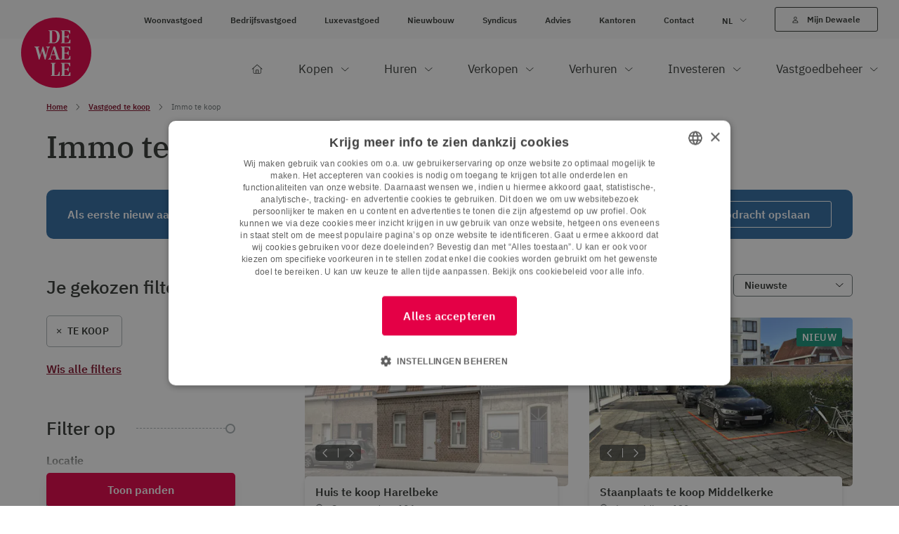

--- FILE ---
content_type: text/html; charset=utf-8
request_url: https://www.google.com/recaptcha/api2/anchor?ar=1&k=6LcF1qYoAAAAAN-ptX9RCZ3EsTaBP3-r0QdIivuR&co=aHR0cHM6Ly93d3cuZGV3YWVsZS5jb206NDQz&hl=en&v=naPR4A6FAh-yZLuCX253WaZq&size=invisible&anchor-ms=40000&execute-ms=15000&cb=wzql0vbhga1a
body_size: 44895
content:
<!DOCTYPE HTML><html dir="ltr" lang="en"><head><meta http-equiv="Content-Type" content="text/html; charset=UTF-8">
<meta http-equiv="X-UA-Compatible" content="IE=edge">
<title>reCAPTCHA</title>
<style type="text/css">
/* cyrillic-ext */
@font-face {
  font-family: 'Roboto';
  font-style: normal;
  font-weight: 400;
  src: url(//fonts.gstatic.com/s/roboto/v18/KFOmCnqEu92Fr1Mu72xKKTU1Kvnz.woff2) format('woff2');
  unicode-range: U+0460-052F, U+1C80-1C8A, U+20B4, U+2DE0-2DFF, U+A640-A69F, U+FE2E-FE2F;
}
/* cyrillic */
@font-face {
  font-family: 'Roboto';
  font-style: normal;
  font-weight: 400;
  src: url(//fonts.gstatic.com/s/roboto/v18/KFOmCnqEu92Fr1Mu5mxKKTU1Kvnz.woff2) format('woff2');
  unicode-range: U+0301, U+0400-045F, U+0490-0491, U+04B0-04B1, U+2116;
}
/* greek-ext */
@font-face {
  font-family: 'Roboto';
  font-style: normal;
  font-weight: 400;
  src: url(//fonts.gstatic.com/s/roboto/v18/KFOmCnqEu92Fr1Mu7mxKKTU1Kvnz.woff2) format('woff2');
  unicode-range: U+1F00-1FFF;
}
/* greek */
@font-face {
  font-family: 'Roboto';
  font-style: normal;
  font-weight: 400;
  src: url(//fonts.gstatic.com/s/roboto/v18/KFOmCnqEu92Fr1Mu4WxKKTU1Kvnz.woff2) format('woff2');
  unicode-range: U+0370-0377, U+037A-037F, U+0384-038A, U+038C, U+038E-03A1, U+03A3-03FF;
}
/* vietnamese */
@font-face {
  font-family: 'Roboto';
  font-style: normal;
  font-weight: 400;
  src: url(//fonts.gstatic.com/s/roboto/v18/KFOmCnqEu92Fr1Mu7WxKKTU1Kvnz.woff2) format('woff2');
  unicode-range: U+0102-0103, U+0110-0111, U+0128-0129, U+0168-0169, U+01A0-01A1, U+01AF-01B0, U+0300-0301, U+0303-0304, U+0308-0309, U+0323, U+0329, U+1EA0-1EF9, U+20AB;
}
/* latin-ext */
@font-face {
  font-family: 'Roboto';
  font-style: normal;
  font-weight: 400;
  src: url(//fonts.gstatic.com/s/roboto/v18/KFOmCnqEu92Fr1Mu7GxKKTU1Kvnz.woff2) format('woff2');
  unicode-range: U+0100-02BA, U+02BD-02C5, U+02C7-02CC, U+02CE-02D7, U+02DD-02FF, U+0304, U+0308, U+0329, U+1D00-1DBF, U+1E00-1E9F, U+1EF2-1EFF, U+2020, U+20A0-20AB, U+20AD-20C0, U+2113, U+2C60-2C7F, U+A720-A7FF;
}
/* latin */
@font-face {
  font-family: 'Roboto';
  font-style: normal;
  font-weight: 400;
  src: url(//fonts.gstatic.com/s/roboto/v18/KFOmCnqEu92Fr1Mu4mxKKTU1Kg.woff2) format('woff2');
  unicode-range: U+0000-00FF, U+0131, U+0152-0153, U+02BB-02BC, U+02C6, U+02DA, U+02DC, U+0304, U+0308, U+0329, U+2000-206F, U+20AC, U+2122, U+2191, U+2193, U+2212, U+2215, U+FEFF, U+FFFD;
}
/* cyrillic-ext */
@font-face {
  font-family: 'Roboto';
  font-style: normal;
  font-weight: 500;
  src: url(//fonts.gstatic.com/s/roboto/v18/KFOlCnqEu92Fr1MmEU9fCRc4AMP6lbBP.woff2) format('woff2');
  unicode-range: U+0460-052F, U+1C80-1C8A, U+20B4, U+2DE0-2DFF, U+A640-A69F, U+FE2E-FE2F;
}
/* cyrillic */
@font-face {
  font-family: 'Roboto';
  font-style: normal;
  font-weight: 500;
  src: url(//fonts.gstatic.com/s/roboto/v18/KFOlCnqEu92Fr1MmEU9fABc4AMP6lbBP.woff2) format('woff2');
  unicode-range: U+0301, U+0400-045F, U+0490-0491, U+04B0-04B1, U+2116;
}
/* greek-ext */
@font-face {
  font-family: 'Roboto';
  font-style: normal;
  font-weight: 500;
  src: url(//fonts.gstatic.com/s/roboto/v18/KFOlCnqEu92Fr1MmEU9fCBc4AMP6lbBP.woff2) format('woff2');
  unicode-range: U+1F00-1FFF;
}
/* greek */
@font-face {
  font-family: 'Roboto';
  font-style: normal;
  font-weight: 500;
  src: url(//fonts.gstatic.com/s/roboto/v18/KFOlCnqEu92Fr1MmEU9fBxc4AMP6lbBP.woff2) format('woff2');
  unicode-range: U+0370-0377, U+037A-037F, U+0384-038A, U+038C, U+038E-03A1, U+03A3-03FF;
}
/* vietnamese */
@font-face {
  font-family: 'Roboto';
  font-style: normal;
  font-weight: 500;
  src: url(//fonts.gstatic.com/s/roboto/v18/KFOlCnqEu92Fr1MmEU9fCxc4AMP6lbBP.woff2) format('woff2');
  unicode-range: U+0102-0103, U+0110-0111, U+0128-0129, U+0168-0169, U+01A0-01A1, U+01AF-01B0, U+0300-0301, U+0303-0304, U+0308-0309, U+0323, U+0329, U+1EA0-1EF9, U+20AB;
}
/* latin-ext */
@font-face {
  font-family: 'Roboto';
  font-style: normal;
  font-weight: 500;
  src: url(//fonts.gstatic.com/s/roboto/v18/KFOlCnqEu92Fr1MmEU9fChc4AMP6lbBP.woff2) format('woff2');
  unicode-range: U+0100-02BA, U+02BD-02C5, U+02C7-02CC, U+02CE-02D7, U+02DD-02FF, U+0304, U+0308, U+0329, U+1D00-1DBF, U+1E00-1E9F, U+1EF2-1EFF, U+2020, U+20A0-20AB, U+20AD-20C0, U+2113, U+2C60-2C7F, U+A720-A7FF;
}
/* latin */
@font-face {
  font-family: 'Roboto';
  font-style: normal;
  font-weight: 500;
  src: url(//fonts.gstatic.com/s/roboto/v18/KFOlCnqEu92Fr1MmEU9fBBc4AMP6lQ.woff2) format('woff2');
  unicode-range: U+0000-00FF, U+0131, U+0152-0153, U+02BB-02BC, U+02C6, U+02DA, U+02DC, U+0304, U+0308, U+0329, U+2000-206F, U+20AC, U+2122, U+2191, U+2193, U+2212, U+2215, U+FEFF, U+FFFD;
}
/* cyrillic-ext */
@font-face {
  font-family: 'Roboto';
  font-style: normal;
  font-weight: 900;
  src: url(//fonts.gstatic.com/s/roboto/v18/KFOlCnqEu92Fr1MmYUtfCRc4AMP6lbBP.woff2) format('woff2');
  unicode-range: U+0460-052F, U+1C80-1C8A, U+20B4, U+2DE0-2DFF, U+A640-A69F, U+FE2E-FE2F;
}
/* cyrillic */
@font-face {
  font-family: 'Roboto';
  font-style: normal;
  font-weight: 900;
  src: url(//fonts.gstatic.com/s/roboto/v18/KFOlCnqEu92Fr1MmYUtfABc4AMP6lbBP.woff2) format('woff2');
  unicode-range: U+0301, U+0400-045F, U+0490-0491, U+04B0-04B1, U+2116;
}
/* greek-ext */
@font-face {
  font-family: 'Roboto';
  font-style: normal;
  font-weight: 900;
  src: url(//fonts.gstatic.com/s/roboto/v18/KFOlCnqEu92Fr1MmYUtfCBc4AMP6lbBP.woff2) format('woff2');
  unicode-range: U+1F00-1FFF;
}
/* greek */
@font-face {
  font-family: 'Roboto';
  font-style: normal;
  font-weight: 900;
  src: url(//fonts.gstatic.com/s/roboto/v18/KFOlCnqEu92Fr1MmYUtfBxc4AMP6lbBP.woff2) format('woff2');
  unicode-range: U+0370-0377, U+037A-037F, U+0384-038A, U+038C, U+038E-03A1, U+03A3-03FF;
}
/* vietnamese */
@font-face {
  font-family: 'Roboto';
  font-style: normal;
  font-weight: 900;
  src: url(//fonts.gstatic.com/s/roboto/v18/KFOlCnqEu92Fr1MmYUtfCxc4AMP6lbBP.woff2) format('woff2');
  unicode-range: U+0102-0103, U+0110-0111, U+0128-0129, U+0168-0169, U+01A0-01A1, U+01AF-01B0, U+0300-0301, U+0303-0304, U+0308-0309, U+0323, U+0329, U+1EA0-1EF9, U+20AB;
}
/* latin-ext */
@font-face {
  font-family: 'Roboto';
  font-style: normal;
  font-weight: 900;
  src: url(//fonts.gstatic.com/s/roboto/v18/KFOlCnqEu92Fr1MmYUtfChc4AMP6lbBP.woff2) format('woff2');
  unicode-range: U+0100-02BA, U+02BD-02C5, U+02C7-02CC, U+02CE-02D7, U+02DD-02FF, U+0304, U+0308, U+0329, U+1D00-1DBF, U+1E00-1E9F, U+1EF2-1EFF, U+2020, U+20A0-20AB, U+20AD-20C0, U+2113, U+2C60-2C7F, U+A720-A7FF;
}
/* latin */
@font-face {
  font-family: 'Roboto';
  font-style: normal;
  font-weight: 900;
  src: url(//fonts.gstatic.com/s/roboto/v18/KFOlCnqEu92Fr1MmYUtfBBc4AMP6lQ.woff2) format('woff2');
  unicode-range: U+0000-00FF, U+0131, U+0152-0153, U+02BB-02BC, U+02C6, U+02DA, U+02DC, U+0304, U+0308, U+0329, U+2000-206F, U+20AC, U+2122, U+2191, U+2193, U+2212, U+2215, U+FEFF, U+FFFD;
}

</style>
<link rel="stylesheet" type="text/css" href="https://www.gstatic.com/recaptcha/releases/naPR4A6FAh-yZLuCX253WaZq/styles__ltr.css">
<script nonce="ZElie9RqbrFfgHmvc8hAHA" type="text/javascript">window['__recaptcha_api'] = 'https://www.google.com/recaptcha/api2/';</script>
<script type="text/javascript" src="https://www.gstatic.com/recaptcha/releases/naPR4A6FAh-yZLuCX253WaZq/recaptcha__en.js" nonce="ZElie9RqbrFfgHmvc8hAHA">
      
    </script></head>
<body><div id="rc-anchor-alert" class="rc-anchor-alert"></div>
<input type="hidden" id="recaptcha-token" value="[base64]">
<script type="text/javascript" nonce="ZElie9RqbrFfgHmvc8hAHA">
      recaptcha.anchor.Main.init("[\x22ainput\x22,[\x22bgdata\x22,\x22\x22,\[base64]/TChnLEkpOnEoZyxbZCwyMSxSXSwwKSxJKSxmYWxzZSl9Y2F0Y2goaCl7dSgzNzAsZyk/[base64]/[base64]/[base64]/[base64]/[base64]/[base64]/[base64]/[base64]/[base64]/[base64]/[base64]/[base64]/[base64]\x22,\[base64]\x22,\x22wrFgw5VJw6YOw4o8NB3CihnDu3cGw5TCuDBCC8Okwrsgwp5cIsKbw6zCo8OyPsK9wojDgg3CmgbCnDbDlsK1ASUuwoJLWXIPwoTDonoXGBvCk8KKO8KXNUTDlsOER8O8UsKmQ2vDhiXCrMOAXUsmWsOAc8KRwrvDi3/Ds2EnwqrDhMO+V8Ohw53CvEnDicODw4XDvsKALsO9woHDoRRyw4ByI8KVw6PDmXdJWW3DiD1Nw6/CjsKuVsO1w5zDvsK6CMK0w4FhTMOhScKQIcK7NEYgwplrwpt+woRxwpnDhmRAwoxRQV/ClEwzwo/DmsOUGT01f3F/YyLDhMONwpnDoj5Kw7kgHx5zAnBwwok9W2YSIU0tME/ChBJpw6nDpxfCt8Krw53Cmnx7LmkowpDDiFnCjsOrw6ZJw6xdw7XDnsKwwoMvXSjCh8K3wq8fwoRnwoDCs8KGw4rDtVVXexxaw6xVHWAhVA/DtcKuwrtHW3dGTVk/wq3Cq07Dt2zDuyDCuC/DoMK3Xjopw5vDug1hw5XCi8OINw/Dm8OHS8KxwpJnY8Kyw7RFDDTDsH7Ds2zDlEpSwplhw7cpX8Kxw6kgwpBBIj9Iw7XCpgnDgkU/w5h3ZDnCpcKrciIPwrMyW8O0XMO+wo3Dh8KpZ01vwrEBwq0cCcOZw4IMJsKhw4t2UMKRwp1gZ8OWwowaFcKyB8OTBMK5G8ObTcOyMSfCqsKsw69swoXDpDPCtGPChsKswqkXZVkSLUfCk8OswpDDiAzCq8KpfMKQPSscSsK/wp1AEMOcwoMYTMOGwotfW8OuDsOqw4YuGcKJCcOUwpfCmX5Jw5YYX2/Dg1PCm8KIwovDkmY0AijDscOQwro9w4XCpcO9w6jDq1vCiAs9PW08D8O5wp5raMO+w53ClsKIbMKxDcKowpAJwp/DgWHCq8K3eEY/GAbDlcKXF8OIwpnDvcKSZC/CjQXDsU5Gw7LChsO+w4wXwrPCnm7Dq3LDuDVZR3EcE8KeYMOPVsOnw4E0wrEJEDDDrGc6w4dvB3nDoMO9wpRgVsK3wocpY1tGwrpVw4Y6RMO8fRjDi0UsfMO2BBAZZcKawqgcw5HDuMOCWxDDixzDkR7Cv8O5MznChMOuw6vDmW/CnsOjwpbDsQtYw6LCvMOmMSpYwqI8w5krHR/DgXZLMcO9wpJ8wp/Dny91woNhecORQMKNwqjCkcKRwo7CuWsswqBBwrvCgMOKwpzDrW7Dp8OmCMKlwpvCoTJCAXciHizCicK1wolhw5BEwqEECMKdLMKWwpjDuAXCrywRw7xmFX/DqcKywrtceH5nPcKFwpgsZ8OXc2V9w7A4wpNhCx3ClMORw4/CuMOOKQxQw67DkcKOwp3DoRLDnE/Di2/CscOpw55Ew6wew4DCpj3CqAkuwo4BaSjDu8KbBDLDlcKDCjHCicOXXsK6XzrDocKuw53CqH8VBsOWw6zCpy0Zw5drwpbCl1ACw7gxVgNdW8OcwrlBw7Qrw7EaI2APw4c2wrAbYU4JB8Kxw4fDm2Zvw6ljbjwOckXDicKFw5Z+NcO3EsOzAsOxA8OkwqrCoQwBw6/[base64]/CmXcWw6PCk3rCvcKdQMOnZ1jClcOfwqjDtcKfw5QLw7/DlsONwqXDqH1gwqxWaXnDi8KLw6TCqcKFeSckIS0+wr8jfMKnwo9CZcOxwrnDr8OwwpbDmcKuwp9rw7HDvsOyw4YwwrdSwqjCrRcAecKufAtEw6LDrsKMwp5Sw4Ifw5TDrj9KbcO/[base64]/CpMOAwpYOTQ7DusOmJXMWwrPDr1RxFcOcTTXDu2NgRxfDgMOeYEbCqcKcw5hJwqXCs8KnB8Oje3zDjcOOJWpFOUJBXMOLP3UHw7lWPsO7w7DCoVdkAkzCvSvCsTwwecKSwqFqX0I/fz/[base64]/[base64]/w5vDssK4wpfDhHQ2YMOqwqDDscO3w4cKVRg6asOpw6/DvzZRwrdbw5DDtmd5woLCmUDCpcKjw7XDs8O8wp3Ci8KtLcOWL8KHcsOYwrx9woxyw6BewqrCk8KZw6cWYMKObWfCuT7DiR/CrsKWwobCp3fDocKLXh1LUBvClxrDisOJJcK2d33CusKnNHItAcOxdVjCicKoMMOfw7J4YGUbw5PDhMKHwobDljkdwq/DrsOPFcK8FMOJWCXDmjNxQArDuHDCiCfCgTIIwp5pOsOBw7VaCcOCR8KxAMOkw6FpNRPDlMK9w5dKGMOywp5OwrHCmg1/w7fDmSpaXSxdKSDCvsK+w41TwprDtMOfw5Jbw5jDoGh1w4ZKZsKzZsOYR8KpwrzCucK2AjvCi2cdw4EBwqw4w4Utw6EBaMOJw5/[base64]/wqTDrsOhw6oiw67Dn8OBw6gSdMKrwromwpDDlBs0Tlo+woDCj34jwqvDkMKgdcOHwoNfK8OUdsO5wqsCwrrDtMOIwrTDhVrDqR3DqXvDogDDhsO1W1vCrMOfw4trTWnDqgnChWjDtT/DrDklwq/DpcKPJFFFwpR7w4zCksOow4pkUMK4c8KbwpkBwqt/[base64]/CuMKUUAnDi8Kqc2Yrwo5HAcKTwrzDocOiw4R1I3xVwqRqfMOzIy3Dh8K5wqMEw5HDjMODLsKWMMO7RcO8BMK3w7zDjsK/wo7DpDHCvMOnH8ORwpwCPyzDpSLCq8Khw6HCjcKowoHCkHrCicKtwpEldcOgasKFAyUzwqhjwocCTEJuA8O/eGTDignCq8KqeEjDn2zCiEYuTsO7w6vDgcKEw5Vdw5JLw7EqUcOxYMKDScK5w5EtesKFwr08MADCncKMacKVwrLCpMODKcORMSLCq21Zw4RrXDTChSIYBcKowq/DvUHDjC1gDcO4VkDCvDnClsOmRcK6wrTDlHE3GcOkFsO/w78WwoXDnyvDhSE+wrbDs8Kse8ONJ8OFw4tPw6tMU8O4Fzcgw4oiMx/DmsOrw7xWHcKsw4rDukB6AMOAwp/Dm8Opw57DqlxBVsK8L8Kkwq4/M2RJw54RwpDDkcKmwq4+eiLCjSvDp8Kqw6BRwrx/wqfCjCILHMOJSEh1w6vDhwnDu8O9wrERwqHCvsOyf2R1a8KfwpjDmsKrYMOAw5k6wpsiw6NuasOzw6fCocKMw5LChMOPw7o3V8OjbH3CnHRCwocUw5xtFMKGIAZ6BwnCs8KceABQLVx/wrEIwrPCpj7CuUFgwrFhacORQ8K2woZMQ8KDSmcBw5vCtcKCccOlwo3Dj09/F8Kkw4LChcO6XgfDtMOaRsOfw6rDtMKXKMOWfsOBwofDjVFQw4g4wpXDmHpLesKbVjRIw4jCrBXCi8OiV8O4QcOpw77CncO1dsO0woDDksOGw5J+aHZWwpvChMKlw7pBRcOYbsOkwpBYYMOowp5Vw7jCssOsVsO7w4/[base64]/CnkXCqsOKw491ciPCjDfCq8OYw4Udw53Dil7DgH8Iw5HCj33Cq8OmDgEWFDTDgCDDgcOFw6TCncK7bV7Ck1vDvMOcSsOmw7rCvB9tw44OZsKxbxJ6fsOgw5AmwpbDgX4Cd8KKBgxrw6fDscKswqnDnsKGwr3DusKKw50mCMK8wqd/[base64]/VMKDKsOMw6LCv8OnaBrCgl53w5fDrMONwqvCqcOeGFbDlULDu8KfwpcQYBzCjMO/w7XCgcK6J8KNw4J8F37CunVAIhXCg8OsERrDvHbDjR59wrMoByHCtmlzw5HCqgotw7XChcO1w4LCqhvDkMKQw5JPwpvDj8Ogw6k9w4kRwrXDmhfCusOxB1AJfsKLCVwlMsKJwq/CgsOYwonDm8K7w4DChMK6aG7Dv8Kbwr/[base64]/CSVMDMOMwpfDhcKnw5/Dr8KvScOCLGIjbMKZZ3AgwprDgMOQwp7CvcOUw6kbw5JtKsKPwofDlFzDkF4Aw6MIw4ROwrrCm3gBCmhkwqdDwqrChcKUb0QEdsOnwocULGgdwoFYw4AEM0dlw5nCpGHCtEAAEcOVcw/DsMKmLxRnbUzDocOww7jClU47DcOvw4DCn2JLKVHCuCrDk394wqIyB8OCw7XDnsK1WgRXw4bDsBbDkSYnwqF6w7nDqX4uQEQawqzCk8OuCMKJDzjDkwrDnMKkwpDDnCRaRcKcd2/[base64]/DuD3DusKrJyfCrsOew73Cg34rdMOzNsOmw5AuJMOMw5fCgU4qw5zCiMKdHBvDt0/CnMKzw7bCjQvDpmR/TMKcJ33DllTDq8KJw4AmOMObSB8eVMKVw6rCmi3DoMK5J8Obwq3DmcOdwpg5cBrCgmTDhwAxw6EKwrDDr8Ksw4HCoMK3wpLDhDlyBsKaR082QEzDpXB9wrjCpl7CkEbDmMOnw7V1wpodEMKEJ8O0GcKkwqpURh/DuMKSw6dtGsOWRxbCmsKmwoTDjcK1TjbChGczZsKbwrrCgGPCjy/DmSPCiMKSLMK6w5RgLcOdURcGFsOrw67Du8KkwpNtS1PDscOAw5XCgUzDoRzDolkXfcOQEcOFwqjCmsO1wp/Dqg/[base64]/CvMO8wokREsK4LcKlIxssa08+QMKqw7hIwpBkwrcKw4kZw5RKw6kBw5jDlsO6ISFbwpF0RlzDuMKFEsKTw7nCrsKPMMOkDQLDphTCpMKBbBrCsMK7w6DCt8ODJcOxccOweMKySgLCtcK+QRRxwoN1MMKOw4hbwp/DrcKlMhFHwog6WcOhSsK/EHzDoXXDvsKXCcOzfMOQVsKIa0Vsw7lxwp0Qw6NYX8OEw7fCsVjDrsOdw4fCiMKNw7DCm8Knw5LCt8O6wq/DpxJoYFRJdcKDwqYVeFPCtT/DrjfCpMKeFcKgw6QiZ8OyF8KNScONcWZpM8OFL1UyHwvCh2HDlC1uCsOPw7fDnsOIw4QoHXPDiFYawq/[base64]/AcKgcsKaYjPDumHCpMO1fmI+w657wosvwpvCoHMZZG8fHcOsw4llSDTDk8KWf8OlPMKNw5Ucw57DqijCl0/CgCvDmMKpPMKHBEdjMxp/[base64]/DhyMmNsOWwqnCj8Kyb8OPK8OiwqpkMMOHLRY6SMOPw6fCrcOTwq0hw7EWWDTCkSfDo8Kqw5bDosKiKzknIlcJERbDixbDlmzDmk5Hw5fCg3vCnXXChcKEw59BwpAmLDxLLsO/wq7Dq1E0wqXCmgJ4wrHClXEPw7Qiw79LwqoiwpbCqMKcBcOCwo8HbGAlwpDDskbCpcOsfk54w5bCn0tkNcK5CB87IjhPPMOtwp/CuMOVIMKkwrrCnj3Duy7DvS52w4nDrBHDixrCvMOwU1ghwonDthrDkhHCi8KMTz4Za8Kvw755PBHDjsKAw6nCgMOQU8K3woUoTiQ/[base64]/DjnzDjzjCqsOxwpQIw6hZwoTCumNCwqtWwrrCrl/Dv8Kdw5TDnsOkbsOtwrg5BgdowoXCkMOBw5kBw63Ct8KdMXfDoF/DqVnClsObcsOCw5Jbw4dlwrt/w6kfw4ctw5TDksKAUMO8wrjDrMK0V8K0Y8K5F8KzFMK9w6zCkWsww6wRwowmwqXDp1LDmmnCkCLDvW/DqyDChTshfU4hwoLCoh3DsMKeCHQ2KhjCq8KIXyPDtx3DuwjCt8K/wpvDrcOVBDTDiykIwoYQw5sWwodOwqxDQ8KkBl9rXUnCisKbw4FBw7QUEMOxw7NPw5fDvFXCpsOwR8Kdw5TDgsKROcKrw4nCj8OSYMKLbsKQw6DCg8KcwrM5woQkwpXCqC48wqjCgiLDlsKDwoROw6fDn8OEQG/CgsOvBCXDonbCpcOWFQrClsKpw7PDm0M8w60twqJBMsKSU0xNQnYqw6dFw6DDrQV8EsOJDsK4KMOGw7XCg8KKNBbCuMKpVcKEAsOqwow7wqEuwqrCtsKjwqoPwq3DhcKTwoYAwpnDsGzChTABwoM7woBGw7DDgCIHYMK/w7jCqcOgaA1Qc8KRw7Ykw4XCpSBnwqHDvsOUw6XCuMKlwqzDuMKFLMK/w791wqIVw757w7fDsWsNw67CulnCrWjDokhnZ8Olw45bw6Q0UsOywq7DlcOGWjPCsTA3fgLCscO4M8K3woTCihvCh2U2WsKgw6hDw7dzLzYfw77DiMKKecO6D8KCwoJqw6rCumHCkMO9IBTCoV/CscO2w5oyYD7DghBbw7skwrYTFnHCt8Oxw7lvNUbCo8KgUwjDqkISwqfCuQHCslLDhi4jw6TDl0vDol9fEmFmw7bDiyXDnMKxLxIsSsObAQjCu8OOwrbDrgzChcO1VnFxw7xqwopUSQ3Dvi/[base64]/ChMKZw7oecsO5P3HDpsKrZE7Cj8Kqw7l+fsOaOMK8esOdEMKrwpNfwojCtCstwp5rw6TDty1CwpzCkGUgwqfDrFoaCMOQwq5Dw7/Dj07Dgk8KworDl8Ogw6/CgsKBw7tbR1ZZUnvCgD17csKXTFLDhsK9YQlQS8Ofwr05LQg8a8OUw6XDtFzDnsODVMORWMO3IMKgw7IpZGMaESITVi92w6PDi2oxSAlVw6U+w7hAw6jDrRFlVDRyIUnCs8Khw6QFSzwTb8OUwr7Dj2HDrMOcFn3Dri5ZHRxfwonCiDEcw5MRXE/[base64]/[base64]/DmCRpw4bCjHXCqEB0wrrDjBzDogRrw5/[base64]/CsGbCpTp/[base64]/Cn8KnS8OSw60IfcKtwqnCgUtZwo9+fmwUwrLDlEPDqsKawoPDlsKeTBlxw5/Ci8Onwp/DpibCvA0Cw6h7dcOSRMOqwqXCqcKywpLDkVPCkMOwUcKdNsKOwpnDuWVIRVt7VsK2T8KuO8KDwp/CtMOrwpYIw5tUw47CulRcwonCilbDu3zCn0fCmFIrw7vCnMKPPsKfwqVORxdhwrnCkMO6C33Cs2hRw5YYwrRPDMK+JxEASMOpBEvClUdIwrgPw5DDvsOdU8OGHcOQwoEqw7PCtsKNPMKbTsKJEMKsaxh5wofCm8Kedg7CrxHCv8KPSW0dbRUaBRrCmcOGJ8Otw7V/[base64]/DjBM6wrtnwrNvIUxSwqXCn8KnPcKeU3LDtFQow4HDh8Ocw5nDrmFsw67Ck8KpAMKRNjpGdz/Dg2IMJ8KMwoLDvnYeHWpeYyHCu0TCqx4iwowyMV3DuBbDu29XHMOOw6XCg0HDg8OFeVhrw4lHTU9qw6fDn8Ogw48vwrMrw6BnwoLDtRQfUHLCj20LacKOXcKfwp3Dv3nCsxTComADCcK3wotbIxHCtMOqwr7CqSnDjsOQw6fCk2V4BzrDtjrDh8KPwpNpw5LCiCpnw6/Dv20ewpvCmE4zIsOESsKkPcKowrdVw7nDjsO0EnjDhzvDuBzCsUzDmWzDmz/CuyfDtsKJJ8KNHsK4FMKDfHbCsWBbwprCkmwOHmsdaizDsX/[base64]/KGvCrkDDlMOiwrjDosOobMKlw53DhcOWw749B8OmLMO/w4ELwpZRwp1ywoZ/wrHDrMObwpvDtWRmSsKhdcO8w4huwr3CtsKcw4EYVCtuw6LDqBhoAhjCoG8vOMK9w48OwrzChgxxwonDsgnDlMO6w5DDj8OYw5XCssKfwpZEZMKLITnCtMOmSsKuP8Kgw6MDw6jDtG0/[base64]/[base64]/CtsOUJ8KiJcKPwpHCi8K9LBpvw6XCqMKJBsKgHS7DuUfCscOJw7oQJXHDmzHCrMOww57DmEohTsOow7IYwqMJwrgXfgITfxYEw4vCqUQoV8KbwqhcwoRgwr7Cp8KFw5PColI/wo8owoU8aW9uwqlHwpwLwqPDsx8Cw7vCtcOGw7B+asOoXMOvwow2wojCjATDrsOZw7zDo8KlwrswYMO4w4wZc8OWworChcKVwpZhScK7w6lXwoHCrGnCjsKMwqVTNcKaenU/wrzDncK5RsKRPXxJQ8O+w7Jef8K/[base64]/Cg8OIK8KnA8KOwoUbw67ChRsYaMKrw6gvwrdkwqdlw7xvwqkhwoPDm8OxfCzDjUhlfQ/[base64]/w5jDh8KAwpPCksKZJi47woTDqBFqKEfCjcKpV8OWbcKhwrRofsKSHMK/[base64]/[base64]/[base64]/woFvdMOEw4htAcKxb8OcwpU5w5/CgCI1IsKzPMKENE7Du8OSR8O4w53CsAI/A3YVXVl1IiMKwrnDjD9hMcORw7rDlMONw63DgcObYsKmwqPDnsOiw5LDmVxne8OXcgPCj8OzwosLw77DkMOxOMKYSzDDsSrCmkBDw6LCrcKdw5JHE04ibMOTZg/ChMOswp3CpUlXJsKVfX3DgC5Ow4/ChsKyVzLDnWxjw7zCminCoApufn/CmAJwO14lbsKSw6vChmrDpcKqYTkewoZqwrLCgWc4AcK7GArDnzs7w7TDrXICZMKVw5nCsTAQaBfCuMOGChoJYVnCrVdJwqtzw7EvLUdLwr0sPsOnLsKqNRNBBltGwpHDjMK7dzXDrSpdFAjDuHM/csKIMsOEwpNmXHJQw6I7w5/[base64]/[base64]/CnCXDlAVxesOuZx8NwqDCuwfDg8OMdMKsVsOuO8K8w5DCq8KXw75nT21/w5DDncOpw6jDlMKHw4suY8KzbsORw60nwq7DnH7Ct8KSw7DCgEPDkGskKCvDq8OIw4sww4bDhV3Ck8OWfcOWLMK5w7/Dn8O8w5Bhw4LCtznCsMKvw4DDnzPCh8O6NsK/D8OoZkvCs8K+RMOvZWhJw7BGwqTDgw7Di8OIw78Two8YWi5Rw4PDg8Krw6fDtsKow4LDicKvwrdmwrVPOMOTRcOxw4XDqsKaw7jDlcKJwqxXw7/Dh3Z0TzIbQsK2wqQvw6jCoy/[base64]/[base64]/CocOSw6YIwqHDvcKwwr3Dn0FQVXXCn8KNBsKgwofClMKNwo4aw7fCocKeH3XDgMKtVgLCt8KRcSPCjSnCnsOUUT3CtCXDpcKgw4FnFcO4QcKkI8KzXinCuMOkFMO4AsOKGsKcwr/[base64]/Dk8OPdShzwrtRw60Ra8OzJ8KmSsOww6p+bsKtIUHCglPDvsKsw6xXU2/DvibDtMK5Y8OYe8OBF8OAw48EGMKxQW4nWDXDhTnDhMOYw4EjNUDCmGVhVns5YDsuK8K+wqrCmsOfa8OERGcyF2DCi8OjdMOwH8OcwoQHQ8Oqw7dOGcOkwrguMhsjHVoiTEgUScODM3vDtW/[base64]/Cq1nCjMKDw5JROC7CpMK4ZcKZwovCiScWwpPCuMOwwoILD8OpwoZTdcKCOz7CnsOnP1vCm0/CjTXDnSPDl8OZwpUZwrPDi29uFiUEw7DDmVfCshN6ImIfCsO/c8Krbm3CncOAPUwscyfDlHjDlsOrw6IkwpHDjMKLwqY2w6Irw4rCrwbCtMKkbkDCjH3Cumk2w6XDtsKYw4NNd8K4w6jCqQclw5/ClsOWwp9Nw7/Cl35nGMKVQSrDucKBNMOzw5Y9w4UVPF/DpMKiDRPCtCViwq8oUcOLwoXDomfCo8O1woVaw5HDmjYSwpkNw5/[base64]/DucOITsOMw6DDrFBKwpU4w7LDlMKxQHYmwp7DhRUNw57Do1LDmj8hREvDvcKXw7jCrmp2w5bChMOKIn1iwrHDmwoyw6/CnVlew5fCocKiU8OOw4QRw58NdcOVIkrDgcKycMKvfWjDtyBAIVYqMkjDqxV5B0XCs8OLI2liwoVFwpNWJEEdQcOwworCqhDCr8K7fw7Cg8K7KXdIwpJ2wqFMesK0dMK7wpVAwprDs8OBw5Acwp5mwpoZIhrDh1zCv8KpJEVRw5DCrCnDhsK/wpoLCMOtwpbCtnJwdcOHOWnCicKCY8OIw515w4lRw6cvw7M6HsKCZBtKw7Q3w63CjcKeaHs0w7vDr1ZJX8K0wp/[base64]/CkRrDv05mwr9eGUFIw6Q2dUTDn1rClCzDgMOLw4rCugMRIlTCgXQpw4LDhMKYPj12AhPDmjMjLcKFwpPCi13CiCzCjsOmw6/CozDCi0jCq8OmwpvDn8KJSsOhw7hrNEM4cVfDjHbCvGB+w53DhMOJBjESCMKFwpPCmk7DryZCwqnCuGVDXsOAJlvCiXDCmMKAHsKDLRrDqcOmUcK/D8KiwprDhAgrISzDtngrwo50woHCqcKkW8KhL8K/GsO8w4vDlcOxwrp5w6sLw5/[base64]/DhQTDtRRew6fDgwHCvVwhw5/[base64]/CiiMAwq7DhcOUXcKmKkh9w7LDpiIydgErw5ZywrYuMcOwDcKpBBjDtsKAYlDDr8OSHWzDhcKXHAZeRWoIY8KkwqIgKXRuwq52LirCq0pyDi8CDmQ/amLCt8KGwqfChsOjX8O/[base64]/DpcOSw4jDrcKMwoIMw7fDiMOJRSrDt23DumcrwpAywp3Cvjdvw43CnCLDih5Fw6/DnSYcAcOYw5DCknvDjz1Ew6d7w5fCs8KSw7VHC04sIsK5BMKCKcOPw6FXw6PClsKqw4QbFwolOsK5PyINEG8qw4DDvQzClmRjYTA3w5XCjRpow77CnVl8w6PCmgHDmMKUZcKQLEgZwojDlcKgw67DoMOCwr/DgsOowr/[base64]/DmcOHwrxOERTDk8Kvw5PDnyDCvsOuw5nDg8OVTmRtXsKHBxfCr8Ohw70fKcKEw5BIwqobw7jCrsOISELCnsKkZi4+VMOFw61XYGJlDAHCll/[base64]/Cu3APw4gGHcOFLgwhw7/[base64]/CnMKHacOIa8OlXnIFSnDCsMOmbcK0w4PCjQ3DlC0CYmjDqGEbc1xtw5TDvSjCljrDpWLDmcORwrPDjMK3K8O6csKhwqpiSixzbMK0wo/CkcKkX8KgCE5KcsKNw5hHw7PDtFtAwpjDlsOTwrorwpVbw5nCrArDhUzDpGHCssK8RcOUUxVUwpTDoHnDshEpVUDCsS3CpcO7woPDtsOdRThhwoLDicOrSk3CksKgw5ZVw5MSSsKBNcOeC8KOwpB2Y8Oew7Bqw7HCk11fLm5xE8ODw5tYLMO2RiIuF18/dcKrQsKgwqQEw517wr5zY8KhBcKwI8KxXUHCi3Blw5hVwo/Cq8KxRw9pS8KgwrQFMGXDsTTCjiPDsiJiES/[base64]/ARwSeMO0w5M+T8O6wpsBwpEvRko0woXDjFJOwovDrxzDksKBO8Kpw45zb8K8QsOzfsORwrPDgzFLwozCucK1w7QZw4XDscO7w7LCqlLCocOZw7EmFQ/DlsOaUzZ8K8Kcw4pmw6IPJFdLwpYyw6FRZBbCmBY9OsOODcObW8OawqQdwo5RwrDDoEEra1PCrAQKw7ZFUHt5PMOcw5vDsDYGb0jCp0/[base64]/w5TCnDhww70Df8Oqwr/DlcOjwrZJOsO/QyhtwoINf8O6w4vCmFnDlT5+OzcawrwHwpHDt8O4w7bDqsKSw7HDoMKNdMOwwoDDlXQlFsOOZ8Kuwr9/w6jDo8OXcl7CtMOSNhPCh8OEWMO1KAFfw7zCrwPDqkvDhcKyw7XDjcKYLn9/[base64]/w6EKW8OKXMKHMWdHw6MsFsKUDHLDoMK3CTLDscO/FMOzd2LCjGdcMQvCuxjCi1RFc8OuRkFVw7DDky3Cn8Obwq4kw55VwonDosO6w5xfSEbDkMOSwqbDozbDjcOpU8KGw7XDm2bCtELDjcOCwo/DsyRmGMK9OgfCnRvDvMORw7/CoDISKFXCrEHDiMOiLsKaw4DDuHzDvEfChSBFw6nCrsO2dl3CnzEUUwnDmsOFCsKtMFvDiBPDsMKYfMKAFsOQw5LDm1Eow6/CtcK/PwoSw6bDkDTCoVNLwqFlwrzDmVQoNTTCpivDgBk0NmXDlgzDjWbCrSjDnlQxGR9gKW/[base64]/wrwVbmQuwoEzFMOWw7RnYcKPwqPDh8KWw40jwq1vwo1cQjsCKsOyw7YzRsObw4LDqcKYw4cCOMO+WEgSwokmH8Kiw5nDknMpwrfDqj8Lw55Iw6/[base64]/Dt2bDikJlwqEvwqwiw50uFCRGPVJoI8K0KsORwpwSw4/[base64]/wqnClUrCsVk/w6jChn1cWsKIw7PCqVlWwpcXJ8Kvw7p/GQBwVQhGWsKaYlo+QMOVwoEKT35Vw4FMw7HDocKqdsOUw4XDqQHDuMKEEsKnwp85RcKlw7towpAkasOfP8OxdUPCt0DDngTCmMOIYMOWw7cFfMKSwrVDRcKlBsKOHgbDscKbCg/CgSnDtMKEQCjCgRhqwrdbwrrChMOOCzPDvcKdw41Hw7bCh1HDuTjCncO6AA0nWMKYbcKswo/DqcKBQcOsQjdzGjoSwqnCtk3CgsOmwr/Dq8O+WcKHDgvCikZiwoHCosONwovDhsKuSizCnAQuwq7Dt8OEw79ubmLCrSgEwrElwoHCtntAJsOZfVfDn8KTwoFafQgtScKXwr5Ww5nCmcKNwqgiwqLDhis9w5N7OMOuY8OywoxIw5nDnMKdwqTClWldB1PDgE9/HsKWw7fDr09+J8KmPcK2wqfDhUN4MFTDgMKWXCzDnhU2J8Ojw4rDgsKYXE/[base64]/Dh8Kzw7UbL8K6FsO4wp1Yw4AUFcOMwqpZw5gMIgzCs2s1w7wofzPDg0x+JAnDnQ7DhU9UwpRew4PCgFxCUsKqQcKBIkTDocOtwqnDmGtGwo/Dk8OhBcO/McKjY1oSwonCp8KhBsKhw7Yrwr87wonDsT3ChhEjYlceeMOCw4Y/[base64]/[base64]/[base64]/wrzDuMKlwr9XScKoGsKIG8KrwrnDoU3CmTpewoLDt8Ozwo7DtiTCn0xdw4ouGT/CggVPa8Odw7tDw6PDkcKwYQsdB8OoGMOiwo/[base64]/DqkPCgsKbwpEcwoR7Q8OWw6TDr8OFwrR6w6HDvcKEwqjDqwjCoGXClG7CgMKcw5XDlh7CkcKtwoXDj8K3fkQdw6Fzw79AMMOjaQrDuMK7ei7Ds8OuKXLCkgfDpsKsJMK6ZlRXwpPCmUA4w5hRwqACwqnCtivDlsKSFMK5w4swGiQcN8ORGMKjCkLDt05Bw61Hamdcwq/CrsKYUU7Cu3fCuMKGJFXDlMO2LDtPBMOYw7nCoj0Zw77DoMKCw4zCmAgrWcOKeQo7UAkdw5oNalhBdMKyw5pUE1J/[base64]/fcKtw54jwrPDrWIwUkYQNHgRw5kIPmYIHcOlfXlHD2LCsMKgD8KQwrTCjMODwprDtgx6LcKtwpzDmk9PM8OSw5VHF2/ClR17Zhszw7fDjMOGwpbDu0zCswNdO8K+fHQHwo7Dg1Fjw6jDlBnCoG1MwpjCrGk9DSDDnUZHwqXDhkbCiMK5wpoITMKMwqhqBTnCoxLDmlh/A8Kxw448c8OTGRo4GDU8IhzCjmEbIMKrNsKowolQM0cbwqAlwrXCtWBRMcOOd8KKXTDDqCddfcOEw6XCncOjM8Oww7F/[base64]/fcOWwqQWw6Ewwohzw4bDqMOVdMOSwrsow6EtX8OGGcKfw6jDjsKzD2R+wofChUoaflUhUsKxc2JDwrrDo3rCjAt9EsKPYsKjdw3CmVDDsMOgw4PCmcK8w50hLHjDjhhkwoNZWAw7KsKJY2JLCE/CsmlYWh9AFCM+flRZOQvDhEE7ecKGwr1fwrXDpcKsF8Oaw6ZAw61WcyXCmMOPwrYfOSnDoW1hw4DDjcOcFMOKwqgoDMKRwqHCo8O3wqLDg2PCgcKOw5sOSy/DqsOIcsOBXcO/[base64]/TxzCisOWw4LCiWbDkxLDrVMwQCXDmcOuwo4YM8K9w5p6asOPAMOmw74+Ck/CjADCsmvDimTDicO1IhHDuioXw6rDiBrCk8OWG1J6w47DuMOHw7I6w6NYF3BTWAh1CMK/w79Dw7s0wqrDpAh6wr4vw41Lwr4lwpPCgMK3J8OBO1IbDsKDwqRAbcKaw6XDgMKhw50I\x22],null,[\x22conf\x22,null,\x226LcF1qYoAAAAAN-ptX9RCZ3EsTaBP3-r0QdIivuR\x22,0,null,null,null,1,[21,125,63,73,95,87,41,43,42,83,102,105,109,121],[7241176,766],0,null,null,null,null,0,null,0,null,700,1,null,0,\x22CvkBEg8I8ajhFRgAOgZUOU5CNWISDwjmjuIVGAA6BlFCb29IYxIPCJrO4xUYAToGcWNKRTNkEg8I8M3jFRgBOgZmSVZJaGISDwjiyqA3GAE6BmdMTkNIYxIPCN6/tzcYADoGZWF6dTZkEg8I2NKBMhgAOgZBcTc3dmYSDgi45ZQyGAE6BVFCT0QwEg8I0tuVNxgAOgZmZmFXQWUSDwiV2JQyGAA6BlBxNjBuZBIPCMXziDcYADoGYVhvaWFjEg8IjcqGMhgBOgZPd040dGYSDgiK/Yg3GAA6BU1mSUk0GhwIAxIYHRG78OQ3DrceDv++pQYZxJ0JGZzijAIZ\x22,0,0,null,null,1,null,0,0],\x22https://www.dewaele.com:443\x22,null,[3,1,1],null,null,null,1,3600,[\x22https://www.google.com/intl/en/policies/privacy/\x22,\x22https://www.google.com/intl/en/policies/terms/\x22],\x22WqV5IJRN/iNfmivn+1NS71ip1acHZH17N3ulis+9snk\\u003d\x22,1,0,null,1,1762346185310,0,0,[78,238,214,218],null,[55,202,141,176,190],\x22RC-ZL2fBXWybmULEw\x22,null,null,null,null,null,\x220dAFcWeA4Iim5ZOg92f9KUewcWohVO-tBNu13RjGFHXlW2uiD7qSKOWo0rksc1mIvQ38Y11_Bs4Aed4TPy7jmzhOQiHzOfkHj_vw\x22,1762428985654]");
    </script></body></html>

--- FILE ---
content_type: text/css
request_url: https://www.dewaele.com/dist/app.f9b95aeb14c29da4d75e.css
body_size: 29565
content:
/*! tailwindcss v3.0.24 | MIT License | https://tailwindcss.com*/*,:after,:before{border:0 solid #eaebea;box-sizing:border-box}:after,:before{--tw-content:""}html{-webkit-text-size-adjust:100%;font-family:ui-sans-serif,system-ui,-apple-system,BlinkMacSystemFont,Segoe UI,Roboto,Helvetica Neue,Arial,Noto Sans,sans-serif,Apple Color Emoji,Segoe UI Emoji,Segoe UI Symbol,Noto Color Emoji;line-height:1.5;-moz-tab-size:4;tab-size:4}body{line-height:inherit;margin:0}hr{border-top-width:1px;color:inherit;height:0}abbr:where([title]){-webkit-text-decoration:underline dotted;text-decoration:underline dotted}h1,h2,h3,h4,h5,h6{font-size:inherit;font-weight:inherit}a{color:inherit;text-decoration:inherit}b,strong{font-weight:bolder}code,kbd,pre,samp{font-family:ui-monospace,SFMono-Regular,Menlo,Monaco,Consolas,Liberation Mono,Courier New,monospace;font-size:1em}small{font-size:80%}sub,sup{font-size:75%;line-height:0;position:relative;vertical-align:baseline}sub{bottom:-.25em}sup{top:-.5em}table{border-collapse:collapse;border-color:inherit;text-indent:0}button,input,optgroup,select,textarea{color:inherit;font-family:inherit;font-size:100%;line-height:inherit;margin:0;padding:0}button,select{text-transform:none}[type=button],[type=reset],[type=submit],button{-webkit-appearance:button;background-color:transparent;background-image:none}:-moz-focusring{outline:auto}:-moz-ui-invalid{box-shadow:none}progress{vertical-align:baseline}::-webkit-inner-spin-button,::-webkit-outer-spin-button{height:auto}[type=search]{-webkit-appearance:textfield;outline-offset:-2px}::-webkit-search-decoration{-webkit-appearance:none}::-webkit-file-upload-button{-webkit-appearance:button;font:inherit}summary{display:list-item}blockquote,dd,dl,figure,h1,h2,h3,h4,h5,h6,hr,p,pre{margin:0}fieldset{margin:0}fieldset,legend{padding:0}menu,ol,ul{list-style:none;margin:0;padding:0}textarea{resize:vertical}input::-moz-placeholder,textarea::-moz-placeholder{color:#9ca3af;opacity:1}input:-ms-input-placeholder,textarea:-ms-input-placeholder{color:#9ca3af;opacity:1}input::placeholder,textarea::placeholder{color:#9ca3af;opacity:1}[role=button],button{cursor:pointer}:disabled{cursor:default}audio,canvas,embed,iframe,img,object,svg,video{display:block;vertical-align:middle}img,video{height:auto;max-width:100%}[hidden]{display:none}*,:after,:before{--tw-translate-x:0;--tw-translate-y:0;--tw-rotate:0;--tw-skew-x:0;--tw-skew-y:0;--tw-scale-x:1;--tw-scale-y:1;--tw-pan-x: ;--tw-pan-y: ;--tw-pinch-zoom: ;--tw-scroll-snap-strictness:proximity;--tw-ordinal: ;--tw-slashed-zero: ;--tw-numeric-figure: ;--tw-numeric-spacing: ;--tw-numeric-fraction: ;--tw-ring-inset: ;--tw-ring-offset-width:0px;--tw-ring-offset-color:#fff;--tw-ring-color:rgba(59,130,246,.5);--tw-ring-offset-shadow:0 0 #0000;--tw-ring-shadow:0 0 #0000;--tw-shadow:0 0 #0000;--tw-shadow-colored:0 0 #0000;--tw-blur: ;--tw-brightness: ;--tw-contrast: ;--tw-grayscale: ;--tw-hue-rotate: ;--tw-invert: ;--tw-saturate: ;--tw-sepia: ;--tw-drop-shadow: ;--tw-backdrop-blur: ;--tw-backdrop-brightness: ;--tw-backdrop-contrast: ;--tw-backdrop-grayscale: ;--tw-backdrop-hue-rotate: ;--tw-backdrop-invert: ;--tw-backdrop-opacity: ;--tw-backdrop-saturate: ;--tw-backdrop-sepia: }.container{width:100%}@media (min-width:640px){.container{max-width:640px}}@media (min-width:768px){.container{max-width:768px}}@media (min-width:1024px){.container{max-width:1024px}}@media (min-width:1280px){.container{max-width:1280px}}@media (min-width:1536px){.container{max-width:1536px}}@media (min-width:1920px){.container{max-width:1920px}}
/*! purgecss start ignore */.blur-5{filter:blur(5px)}.table::-webkit-scrollbar{display:none}.table{-ms-overflow-style:none;scrollbar-width:none}.grecaptcha-badge{visibility:hidden}.scrollbar-hide{-ms-overflow-style:none;scrollbar-width:none}.scrollbar-hide::-webkit-scrollbar{display:none}.grid-cols-3{grid-template-columns:repeat(3,minmax(0,1fr))}@media (min-width:768px){.md\:grid-cols-3{grid-template-columns:repeat(3,minmax(0,1fr))}}.hyphens{-webkit-hyphens:auto;-ms-hyphens:auto;hyphens:auto}.tippy-box[data-animation=fade][data-state=hidden]{opacity:0}[data-tippy-root]{max-width:calc(100vw - 10px)}.tippy-box{background-color:#333;border-radius:4px;color:#fff;font-size:14px;line-height:1.4;outline:0;position:relative;transition-property:transform,visibility,opacity;white-space:normal}.tippy-box[data-placement^=top]>.tippy-arrow{bottom:0}.tippy-box[data-placement^=top]>.tippy-arrow:before{border-top-color:initial;border-width:8px 8px 0;bottom:-7px;left:0;transform-origin:center top}.tippy-box[data-placement^=bottom]>.tippy-arrow{top:0}.tippy-box[data-placement^=bottom]>.tippy-arrow:before{border-bottom-color:initial;border-width:0 8px 8px;left:0;top:-7px;transform-origin:center bottom}.tippy-box[data-placement^=left]>.tippy-arrow{right:0}.tippy-box[data-placement^=left]>.tippy-arrow:before{border-left-color:initial;border-width:8px 0 8px 8px;right:-7px;transform-origin:center left}.tippy-box[data-placement^=right]>.tippy-arrow{left:0}.tippy-box[data-placement^=right]>.tippy-arrow:before{border-right-color:initial;border-width:8px 8px 8px 0;left:-7px;transform-origin:center right}.tippy-box[data-inertia][data-state=visible]{transition-timing-function:cubic-bezier(.54,1.5,.38,1.11)}.tippy-arrow{color:#333;height:16px;width:16px}.tippy-arrow:before{border-color:transparent;border-style:solid;content:"";position:absolute}.tippy-content{padding:5px 9px;position:relative;z-index:1}@keyframes fadeInOverlay{0%{opacity:0}to{opacity:1}}@keyframes showOverlayDrop{0%{opacity:0;transform:translateY(-10px)}to{opacity:1;transform:translateY(0)}}.browser_overlay{animation-delay:1s;animation-duration:.25s;animation-fill-mode:forwards;animation-name:fadeInOverlay;background-color:rgba(0,0,0,.2);display:none;opacity:0;z-index:1000}.browser_overlay .browser_overlay--message{animation-delay:1.25s;animation-duration:.45s;animation-fill-mode:forwards;animation-name:showOverlayDrop;color:#292929!important;opacity:0;transform:translateY(-40px)}.browser_overlay .browser_overlay--message div:hover>a img{filter:grayscale(1)}.browser_overlay .browser_overlay--message div>a{border:none!important;font-family:ui-sans-serif,system-ui,-apple-system,BlinkMacSystemFont,Segoe UI,Roboto,Helvetica Neue,Arial,Noto Sans,sans-serif,Apple Color Emoji,Segoe UI Emoji,Segoe UI Symbol,Noto Color Emoji}.browser_overlay .browser_overlay--message div>a img{opacity:.9;transition:filter .25s ease}.browser_overlay .browser_overlay--message div>a:hover{color:#292929!important}.browser_overlay .browser_overlay--message div>a:hover img{filter:grayscale(0)}@media screen and (-ms-high-contrast:active),screen and (-ms-high-contrast:none){body,html{overflow:hidden}.browser_overlay{display:flex}}.showError body,.showError html{overflow:hidden}.showError .browser_overlay{display:flex}.filter-form .bdrms,.filter-form .region,.filter-form .types{--tw-bg-opacity:1;background-color:rgb(249 249 249/var(--tw-bg-opacity));background-color:transparent;border-width:0}.filter-form .bdrms:focus,.filter-form .types:focus{--tw-border-opacity:1;border-color:rgb(234 235 234/var(--tw-border-opacity))}.filter-form .input--small{max-height:35px}@media (min-width:768px){.filter-form.bdrms,.filter-form.types{border-left-width:1px}}.form-field{position:relative}.site-luxury .form-field{font-family:adelle-sans,sans-serif}.filter-field{--tw-text-opacity:1;color:rgb(50 54 51/var(--tw-text-opacity));padding-left:.5rem}.filter-field:after{--tw-bg-opacity:1;background-color:rgb(249 249 249/var(--tw-bg-opacity));border-radius:0;height:100%;padding-left:1.5rem;padding-right:1rem;right:0;top:0;z-index:0}.filter-field:after,.filter-field:before{--tw-text-opacity:1;color:rgb(105 113 114/var(--tw-text-opacity));content:"";pointer-events:none;position:absolute}.filter-field:before{background-image:url("data:image/svg+xml;charset=utf-8,%3Csvg width=%2711%27 height=%2712%27 fill=%27none%27 xmlns=%27http://www.w3.org/2000/svg%27%3E%3Cpath fill=%27%2390A8AA%27 d=%27M9.75 4.875H6.375V1.5a.771.771 0 0 0-.75-.75h-.75a.755.755 0 0 0-.75.75v3.375H.75a.755.755 0 0 0-.75.75v.75c0 .422.328.75.75.75h3.375V10.5c0 .422.328.75.75.75h.75c.398 0 .75-.328.75-.75V7.125H9.75c.398 0 .75-.328.75-.75v-.75a.771.771 0 0 0-.75-.75Z%27/%3E%3C/svg%3E");background-repeat:no-repeat;background-size:9px 11px;height:11px;right:16px;top:14px;width:9px;z-index:1}.form-label-wrapper{align-items:flex-start;display:flex;flex-direction:column;margin-bottom:.5rem}.form-label,.hs-form-field label{--tw-text-opacity:1;color:rgb(50 54 51/var(--tw-text-opacity));font-weight:600;line-height:1.25}.form-field--labels .form-control::-moz-placeholder{color:transparent}.form-field--labels .form-control:-ms-input-placeholder{color:transparent}.form-field--labels .form-control::placeholder{color:transparent}.form-field--labels .form-label{--tw-text-opacity:1;color:rgb(170 177 179/var(--tw-text-opacity));font-style:italic;font-weight:300;left:1.25rem;position:absolute;top:.75rem;transition:all .1s ease;z-index:1}.form-field--labels .form-control:not(:-moz-placeholder-shown)~.form-label{--tw-bg-opacity:1;--tw-text-opacity:1;background-color:rgb(255 255 255/var(--tw-bg-opacity));color:rgb(105 113 114/var(--tw-text-opacity));font-size:11px;font-style:normal;font-weight:400;left:.75rem;line-height:1;padding-left:.5rem;padding-right:.5rem;top:-5px}.form-field--labels .form-control:not(:-ms-input-placeholder)~.form-label{--tw-bg-opacity:1;--tw-text-opacity:1;background-color:rgb(255 255 255/var(--tw-bg-opacity));color:rgb(105 113 114/var(--tw-text-opacity));font-size:11px;font-style:normal;font-weight:400;left:.75rem;line-height:1;padding-left:.5rem;padding-right:.5rem;top:-5px}.form-field--labels .form-control:focus~.form-label,.form-field--labels .form-control:not(:placeholder-shown)~.form-label{--tw-bg-opacity:1;--tw-text-opacity:1;background-color:rgb(255 255 255/var(--tw-bg-opacity));color:rgb(105 113 114/var(--tw-text-opacity));font-size:11px;font-style:normal;font-weight:400;left:.75rem;line-height:1;padding-left:.5rem;padding-right:.5rem;top:-5px}.form-instructions{font-size:.9375rem}.form-privacy-policy,.form-recaptcha{text-align:center}.form-recaptcha{font-size:.9375rem;margin-left:16.666667%;width:66.666667%}.form-control,.hs-form .hs-input:not([type=checkbox]):not([type=radio]):not([type=file]){--tw-border-opacity:1;--tw-bg-opacity:1;--tw-text-opacity:1;background-color:rgb(255 255 255/var(--tw-bg-opacity));border-color:rgb(105 113 114/var(--tw-border-opacity));border-radius:.3125rem;border-width:1px;color:rgb(105 113 114/var(--tw-text-opacity));display:block;font-size:1rem;font-style:normal;font-weight:400;height:47px;line-height:2rem;line-height:1.5;padding-left:1rem;padding-right:1rem;position:relative;width:100%}.form-control::-moz-placeholder,.hs-input::-moz-placeholder{font-style:italic;font-weight:300}.form-control:-ms-input-placeholder,.hs-input:-ms-input-placeholder{font-style:italic;font-weight:300}.form-control::placeholder,.hs-input::placeholder{font-style:italic;font-weight:300}.form-control:focus,.hs-input:focus{--tw-border-opacity:1;border-color:rgb(0 0 0/var(--tw-border-opacity));outline:2px solid transparent;outline-offset:2px}.form-control--textarea{height:auto;padding:1rem}.form-control--select,.input select{-webkit-appearance:none;-moz-appearance:none;appearance:none;background-image:url("data:image/svg+xml;charset=utf-8,%3Csvg width=%2712%27 height=%276%27 fill=%27none%27 xmlns=%27http://www.w3.org/2000/svg%27%3E%3Cpath d=%27M1.094.266a.334.334 0 0 1 .281-.141c.07 0 .164.023.234.094L6.227 4.46l4.64-4.242a.35.35 0 0 1 .516.023.35.35 0 0 1-.024.516l-4.875 4.5a.34.34 0 0 1-.492 0L1.117.758C.953.64.953.406 1.094.266Z%27 fill=%27currentColor%27/%3E%3C/svg%3E");background-position:calc(100% - .75rem) 50%;background-repeat:no-repeat;background-size:12px 6px;cursor:pointer;padding-right:2rem}.form-control--submit,.input[type=submit]{--tw-shadow:0px 20px 40px 0px rgba(237,25,65,.08),0px 12px 25px 0px rgba(237,25,65,.1);--tw-shadow-colored:0px 20px 40px 0px var(--tw-shadow-color),0px 12px 25px 0px var(--tw-shadow-color);--tw-bg-opacity:1;--tw-text-opacity:1;--tw-shadow:0px 10px 20px rgba(228,0,70,.08),0px 25px 50px rgba(228,0,70,.06);--tw-shadow-colored:0px 10px 20px var(--tw-shadow-color),0px 25px 50px var(--tw-shadow-color);align-items:center;background-color:rgb(228 0 70/var(--tw-bg-opacity));border-radius:.3125rem;border-style:none;box-shadow:var(--tw-ring-offset-shadow,0 0 #0000),var(--tw-ring-shadow,0 0 #0000),var(--tw-shadow);color:rgb(255 255 255/var(--tw-text-opacity));display:inline-flex;font-size:1rem;font-weight:600;justify-content:center;line-height:2rem;line-height:1.5;padding:1rem 1.875rem;text-align:center;width:100%}@media (min-width:768px){.form-control--submit,.input[type=submit]{line-height:1}}.form-control--submit,.input[type=submit]{min-height:47px}.form-control--submit.button--large,.input[type=submit].button--large{font-size:1.1875rem;line-height:2.375rem;line-height:1;min-height:53px;padding:17px 38px}.form-control--submit.button--small,.input[type=submit].button--small{font-size:.875rem;line-height:1.575rem;line-height:1;min-height:40px;padding:13px 18px}.form-control--submit.button--smaller,.input[type=submit].button--smaller{font-size:.9375rem;line-height:1;min-height:34px;padding:13px 18px}.form-control--submit.button--tiny,.input[type=submit].button--tiny{font-size:.75rem;line-height:1.0625rem;line-height:1;min-height:19px;padding:4px 12px}.form-control--submit.button--luxury,.input[type=submit].button--luxury{--tw-bg-opacity:1;--tw-shadow:0 0 #0000;--tw-shadow-colored:0 0 #0000;background-color:rgb(63 68 67/var(--tw-bg-opacity));border-radius:0;box-shadow:var(--tw-ring-offset-shadow,0 0 #0000),var(--tw-ring-shadow,0 0 #0000),var(--tw-shadow);font-family:adelle-sans,sans-serif;font-weight:700}.filter-field .form-control--select{background-image:none;padding-right:0}@media (min-width:768px){#search_filter_field{max-width:250px;padding-right:0}}@media screen and (max-width:640px){.mobile__two__cols{align-items:center;display:flex!important;justify-content:space-between;position:relative;width:100%}.mobile__two__cols .form-field{width:50%}.mobile__two__cols .form-control{--tw-border-opacity:1;border-color:rgb(234 235 234/var(--tw-border-opacity));border-radius:0;border-width:1px}}.filter-field .form-control.filter-form__types__toggle{line-height:2.4}.filter-form__types__select{top:100%}.form-checkbox,.form-radio{align-items:center;display:inline-flex;margin-top:.5rem}.form-checkbox__input,.form-radio__input{opacity:0;position:absolute}.form-checkbox__replacement,.form-radio__replacement{--tw-border-opacity:1;--tw-bg-opacity:1;background-color:rgb(255 255 255/var(--tw-bg-opacity));border-color:rgb(50 54 51/var(--tw-border-opacity));border-radius:.1875rem;border-width:1px;display:block;flex-shrink:0;height:14px;margin-right:.5rem;overflow:hidden;position:relative;width:14px}.form-radio__replacement{border-radius:9999px}.form-checkbox__input:focus+.form-checkbox__replacement,.form-radio__input:focus+.form-radio__replacement{--tw-border-opacity:1;border-color:rgb(0 0 0/var(--tw-border-opacity));cursor:pointer}.form-checkbox__input:checked+.form-checkbox__replacement:before{--tw-bg-opacity:1;background-color:rgb(50 54 51/var(--tw-bg-opacity));background-image:url("data:image/svg+xml;charset=utf-8,%3Csvg width=%2710%27 height=%277%27 fill=%27none%27 xmlns=%27http://www.w3.org/2000/svg%27%3E%3Cpath d=%27M9.652.223a.33.33 0 0 1 0 .449L4.34 5.984a.331.331 0 0 1-.45 0L1.079 3.172a.331.331 0 0 1 0-.45.33.33 0 0 1 .45 0L4.124 5.32 9.203.223a.33.33 0 0 1 .45 0Z%27 fill=%27%23fff%27/%3E%3C/svg%3E");background-position:1px 3px;background-repeat:no-repeat;background-size:10px 7px;bottom:0;content:"";left:0;position:absolute;right:0;top:0}.form-checkbox__input:indeterminate+.form-checkbox__replacement:before{background-image:url("data:image/svg+xml;charset=utf-8,%3Csvg width=%279%27 height=%272%27 fill=%27none%27 xmlns=%27http://www.w3.org/2000/svg%27%3E%3Cpath d=%27M8.313 1.875H1.436a.617.617 0 0 1-.625-.625.63.63 0 0 1 .625-.625h6.875c.333 0 .626.293.626.625a.63.63 0 0 1-.626.625Z%27 fill=%27%233F4443%27/%3E%3C/svg%3E");background-position:50%;background-repeat:no-repeat;background-size:9px 2px;bottom:0;content:"";left:0;position:absolute;right:0;top:0}.form-radio__input:checked+.form-radio__replacement:before{--tw-bg-opacity:1;background-color:rgb(0 0 0/var(--tw-bg-opacity));border-radius:9999px;bottom:0;content:"";left:0;margin:2px;position:absolute;right:0;top:0}.form-checkbox__label,.form-radio__label{cursor:pointer;font-size:.9375rem;font-weight:500;padding-right:.5rem;padding-top:.25rem}.form-luxury .form-control:not([type=checkbox]):not([type=radio]):not([type=submit]),.form-luxury .hs-form .hs-input:not([type=checkbox]):not([type=radio]):not([type=submit]){--tw-border-opacity:1;align-items:center;border-color:rgb(63 68 67/var(--tw-border-opacity));border-radius:0;border-width:1px 1px 2px;display:flex;min-height:47px;padding-left:1.25rem;padding-right:1.25rem;position:relative;width:100%}.form-luxury .form-control--file,.form-luxury .input[type=file]{padding-top:8px}.form-luxury .form-control--submit,.form-luxury .input[type=submit]{--tw-bg-opacity:1;--tw-shadow:0 0 #0000;--tw-shadow-colored:0 0 #0000;background-color:rgb(63 68 67/var(--tw-bg-opacity));border-radius:0;border-style:none;box-shadow:var(--tw-ring-offset-shadow,0 0 #0000),var(--tw-ring-shadow,0 0 #0000),var(--tw-shadow);font-family:adelle-sans,sans-serif;font-weight:700;width:100%}.form-luxury .form-field:has(input[type=file]) .form-label,.form-luxury .form-label,.form-luxury .hs-form-field label{--tw-bg-opacity:1;--tw-text-opacity:1;background-color:rgb(255 255 255/var(--tw-bg-opacity));color:rgb(105 113 114/var(--tw-text-opacity));font-family:adelle,serif;font-size:.75rem;font-style:normal;left:.75rem;line-height:1.0625rem;line-height:1;padding-left:.5rem;padding-right:.5rem;position:absolute;top:-.375rem;z-index:1}.form-luxury .form-field:has(input[type=file]) .form-label{font-weight:300;margin-top:8px}.form-luxury .form-privacy-policy{font-size:.9375rem;line-height:20px}.form-luxury .form-privacy-policy,.form-luxury .form-recaptcha{--tw-text-opacity:1;color:rgb(104 110 106/var(--tw-text-opacity));text-align:center}.form-luxury .form-recaptcha{font-size:.875rem;line-height:1.575rem;line-height:20px;margin-left:0;margin-right:0;width:100%}.form-luxury.luxury--dark .form-control:not([type=checkbox]):not([type=radio]):not([type=submit]),.form-luxury.luxury--dark .hs-form .hs-input:not([type=checkbox]):not([type=radio]):not([type=submit]){--tw-border-opacity:1;--tw-text-opacity:1;background-color:transparent;border-color:rgb(255 255 255/var(--tw-border-opacity));color:rgb(255 255 255/var(--tw-text-opacity))}.form-luxury.luxury--dark .form-field:has(input[type=file]) .form-label,.form-luxury.luxury--dark .form-label,.form-luxury.luxury--dark .hs-form-field label{--tw-bg-opacity:1;--tw-text-opacity:1;background-color:rgb(18 18 18/var(--tw-bg-opacity));color:rgb(255 255 255/var(--tw-text-opacity))}.form-luxury.luxury--dark .form-field--labels .form-control:not(:-moz-placeholder-shown)~.form-label{--tw-bg-opacity:1;--tw-text-opacity:1;background-color:rgb(18 18 18/var(--tw-bg-opacity));color:rgb(255 255 255/var(--tw-text-opacity))}.form-luxury.luxury--dark .form-field--labels .form-control:not(:-ms-input-placeholder)~.form-label{--tw-bg-opacity:1;--tw-text-opacity:1;background-color:rgb(18 18 18/var(--tw-bg-opacity));color:rgb(255 255 255/var(--tw-text-opacity))}.form-luxury.luxury--dark .form-field--labels .form-control:focus~.form-label,.form-luxury.luxury--dark .form-field--labels .form-control:not(:placeholder-shown)~.form-label{--tw-bg-opacity:1;--tw-text-opacity:1;background-color:rgb(18 18 18/var(--tw-bg-opacity));color:rgb(255 255 255/var(--tw-text-opacity))}.form-luxury.luxury--dark .form-control--submit,.form-luxury.luxury--dark .input[type=submit]{--tw-border-opacity:1;background-color:transparent;border-color:rgb(255 255 255/var(--tw-border-opacity));border-style:solid;border-width:1px}.form-luxury.luxury--dark .form-checkbox__replacement,.form-luxury.luxury--dark .form-radio__replacement{--tw-border-opacity:1;--tw-bg-opacity:1;background-color:rgb(18 18 18/var(--tw-bg-opacity));border-color:rgb(255 255 255/var(--tw-border-opacity));border-radius:0;border-width:1px;display:block}.form-luxury.luxury--dark .form-privacy-policy,.form-luxury.luxury--dark .form-recaptcha{--tw-text-opacity:1;color:rgb(104 110 106/var(--tw-text-opacity))}.hf-warning{--tw-text-opacity:1;color:rgb(228 0 70/var(--tw-text-opacity));font-size:.9375rem;line-height:1.25;margin-top:.5rem}::-moz-placeholder{--tw-text-opacity:1;color:rgb(105 113 114/var(--tw-text-opacity));font-size:.9375rem;opacity:1}:-ms-input-placeholder{opacity:1}::placeholder{--tw-text-opacity:1;color:rgb(105 113 114/var(--tw-text-opacity));font-size:.9375rem;opacity:1}:-ms-input-placeholder{--tw-text-opacity:1;color:rgb(105 113 114/var(--tw-text-opacity));font-size:.9375rem}::-ms-input-placeholder{--tw-text-opacity:1;color:rgb(105 113 114/var(--tw-text-opacity));font-size:.9375rem}input[type=number]{text-align:right}input[type=number]::-moz-placeholder{padding-right:1.5rem;text-align:right}input[type=number]::placeholder{padding-right:1.5rem;text-align:right}input[type=number]:-ms-input-placeholder{padding-right:1.5rem;text-align:right}input[type=number]::-ms-input-placeholder{padding-right:1.5rem;text-align:right}input[name="filter[price][max]"],input[name="filter[price][min]"]{text-align:left}input[name="filter[price][min]"]::-moz-placeholder{text-align:left}input[name="filter[price][min]"]::placeholder{text-align:left}input[name="filter[price][min]"]:-ms-input-placeholder{text-align:left}input[name="filter[price][max]"]::-moz-placeholder{text-align:left}input[name="filter[price][max]"]::placeholder{text-align:left}input[name="filter[price][max]"]:-ms-input-placeholder{text-align:left}input[name="filter[price][max]"]::-ms-input-placeholder{text-align:left}.ff-form-success{--tw-text-opacity:1;color:rgb(23 145 118/var(--tw-text-opacity));margin-top:0}.ff-errors,.ff-form-errors{--tw-text-opacity:1;color:rgb(228 0 70/var(--tw-text-opacity))}.ff-form-errors{margin-top:0}.ff-errors{font-size:.9375rem;margin-top:1rem;padding-left:1rem;width:100%;word-break:break-all}.hs-form{text-align:left}.hs-form fieldset{max-width:100%!important}.hs-form fieldset .input{margin-right:1.5rem!important}.hs-form fieldset h4{font-size:1rem;font-weight:400;line-height:2rem;margin-top:1.5rem}.fonts-loaded .hs-form fieldset h4{font-family:IBM Plex Sans}.hs-form fieldset.form-columns-3 .hs-form-field{width:33.3%!important}.hs-form .hs-form-field{margin-top:1.5rem;position:relative}.hs-form .hs-form-field .input{margin-top:.25rem}.hs-form .hs-form-field>label{--tw-bg-opacity:1;--tw-text-opacity:1;background-color:rgb(255 255 255/var(--tw-bg-opacity));color:rgb(105 113 114/var(--tw-text-opacity));font-size:11px;font-weight:400;left:.75rem;line-height:1;padding-left:.5rem;padding-right:.5rem;position:absolute;top:-5px;z-index:10}.hs-form .hs-button,.hs-form .legal-consent-container{margin-top:1.5rem;text-align:center}.hs-form .hs-button{--tw-bg-opacity:1;--tw-text-opacity:1;--tw-shadow:0px 10px 20px rgba(228,0,70,.08),0px 25px 50px rgba(228,0,70,.06);--tw-shadow-colored:0px 10px 20px var(--tw-shadow-color),0px 25px 50px var(--tw-shadow-color);align-items:center;background-color:rgb(228 0 70/var(--tw-bg-opacity));border-radius:.3125rem;box-shadow:var(--tw-ring-offset-shadow,0 0 #0000),var(--tw-ring-shadow,0 0 #0000),var(--tw-shadow);color:rgb(255 255 255/var(--tw-text-opacity));cursor:pointer;display:inline-flex;font-size:1rem;font-weight:600;justify-content:center;line-height:2rem;line-height:1.5;padding:1rem 1.875rem;width:100%}@media (min-width:768px){.hs-form .hs-button{line-height:1}}.hs-form .hs-button{min-height:47px}.hs-form .hs-button.button--large{font-size:1.1875rem;line-height:2.375rem;line-height:1;min-height:53px;padding:17px 38px}.hs-form .hs-button.button--small{font-size:.875rem;line-height:1.575rem;line-height:1;min-height:40px;padding:13px 18px}.hs-form .hs-button.button--smaller{font-size:.9375rem;line-height:1;min-height:34px;padding:13px 18px}.hs-form .hs-button.button--tiny{font-size:.75rem;line-height:1.0625rem;line-height:1;min-height:19px;padding:4px 12px}.hs-form .hs-button.button--luxury{--tw-bg-opacity:1;--tw-shadow:0 0 #0000;--tw-shadow-colored:0 0 #0000;background-color:rgb(63 68 67/var(--tw-bg-opacity));border-radius:0;box-shadow:var(--tw-ring-offset-shadow,0 0 #0000),var(--tw-ring-shadow,0 0 #0000),var(--tw-shadow);font-family:adelle-sans,sans-serif;font-weight:700}.hs-form .hs-error-msgs{font-size:.9375rem;margin-top:.5rem;width:100%;word-break:break-all}.hs-form .hs-error-msgs .hs-error-msg,.hs-form .hs-error-msgs label{--tw-text-opacity:1;color:rgb(228 0 70/var(--tw-text-opacity));font-style:normal;font-weight:400;margin-top:.25rem}.hs-form .hs_error_rollup .hs-error-msgs.no-list{text-align:center}@media screen and (max-width:400px){.hs-form fieldset .hs-form-field .hs-input,.hs-form fieldset.form-columns-3 .hs-form-field{width:100%!important}.hs-form fieldset .input{margin-right:0!important}}.gallery-modal{display:none}.gallery-modal.is-open{display:block}.flickity-enabled .flickity-button,.flickity-enabled .flickity-button:hover{background-color:transparent}.flickity-button{z-index:30}[data-featured-properties]>.flickity-prev-next-button{display:none}@media (min-width:1024px){[data-featured-properties]>.flickity-prev-next-button{display:block}}[data-featured-properties]>.flickity-prev-next-button.previous{left:-60px}[data-featured-properties]>.flickity-prev-next-button.next{right:-60px}[data-featured-properties=featured]>.flickity-prev-next-button{display:block}[data-featured-properties=featured]>.flickity-prev-next-button.previous{display:none}[data-featured-properties=featured]>.flickity-prev-next-button.next{right:.5rem}@media (min-width:1024px){[data-featured-properties=featured]>.flickity-prev-next-button.next{right:-60px}}[data-property-slider],[data-property-slider] .property_slide{height:240px}[data-property-slider] .x-cloak{display:none}[data-property-slider].flickity-enabled .x-cloak{display:block}[data-property-slider] .flickity-button{color:inherit}@media (min-width:768px){[data-property-slider=featured],[data-property-slider=featured] .property_slide{height:400px}}[data-property-slider=detail],[data-property-slider=detail] .property_slide{height:280px}@media (min-width:768px){.site-luxury [data-property-first-slide-only],.site-luxury [data-property-first-slide-only] .property_slide,[data-property-slider=luxury],[data-property-slider=luxury] .property_slide{height:385px}}.site-luxury [data-property-first-slide-only] .property-slider-luxury-overlay,[data-property-slider=luxury] .property-slider-luxury-overlay{background:linear-gradient(90deg,hsla(0,0%,7%,.3),hsla(0,0%,7%,0) 25.1%,hsla(0,0%,7%,0) 71.5%,hsla(0,0%,7%,.3) 95.17%);pointer-events:none}@media (min-width:768px){[data-featured-luxury-property] [data-property-first-slide-only],[data-featured-luxury-property] [data-property-first-slide-only] .property_slide,[data-featured-luxury-property] [data-property-slider=luxury],[data-featured-luxury-property] [data-property-slider=luxury] .property_slide{height:574px}.lg\:grid-cols-3 [data-property-first-slide-only],.lg\:grid-cols-3 [data-property-first-slide-only] .property_slide,.lg\:grid-cols-3 [data-property-slider=luxury],.lg\:grid-cols-3 [data-property-slider=luxury] .property_slide,[data-featured-properties-wrapper] [data-property-first-slide-only],[data-featured-properties-wrapper] [data-property-first-slide-only] .property_slide,[data-featured-properties-wrapper] [data-property-slider=luxury],[data-featured-properties-wrapper] [data-property-slider=luxury] .property_slide{height:250px}}[data-featured-properties-slider] [data-property-first-slide-only]{height:auto}.site-luxury .featured_properties-block .swiper-slide-visible,.site-luxury .gallery-block .swiper-slide-visible{--tw-blur:blur(2px);filter:var(--tw-blur) var(--tw-brightness) var(--tw-contrast) var(--tw-grayscale) var(--tw-hue-rotate) var(--tw-invert) var(--tw-saturate) var(--tw-sepia) var(--tw-drop-shadow)}.site-luxury .featured_properties-block .swiper-slide-visible.swiper-slide-active,.site-luxury .gallery-block .swiper-slide-visible.swiper-slide-active{--tw-blur:blur(0);filter:var(--tw-blur) var(--tw-brightness) var(--tw-contrast) var(--tw-grayscale) var(--tw-hue-rotate) var(--tw-invert) var(--tw-saturate) var(--tw-sepia) var(--tw-drop-shadow)}.site-luxury .swiper-slide .property_slide{height:auto;overflow:visible}.site-luxury .swiper-button-next:after,.site-luxury .swiper-button-prev:after{content:""}.site-luxury .swiper-button-next svg,.site-luxury .swiper-button-prev svg{height:19px;width:17px}.site-luxury .swiper-pagination-bullet{--tw-border-opacity:1;background-color:transparent;border-color:rgb(105 113 114/var(--tw-border-opacity));border-width:1px;transition-duration:.15s;transition-property:all;transition-timing-function:cubic-bezier(.4,0,.2,1)}.site-luxury .swiper-pagination-bullet-active{--tw-bg-opacity:1;background-color:rgb(105 113 114/var(--tw-bg-opacity));border-radius:8px;width:1.75rem}.site-luxury .swiper.swiper--dark .swiper-pagination-bullet{--tw-border-opacity:1;border-color:rgb(255 255 255/var(--tw-border-opacity))}.site-luxury .swiper.swiper--dark .swiper-pagination-bullet-active{--tw-bg-opacity:1;background-color:rgb(255 255 255/var(--tw-bg-opacity))}[data-carousel] .flickity-button,[data-carousel] .flickity-button:hover{--tw-text-opacity:1;color:rgb(46 106 162/var(--tw-text-opacity));z-index:10}[data-carousel] .flickity-prev-next-button.previous{left:3rem}@media (min-width:768px){[data-carousel] .flickity-prev-next-button.previous{left:5rem}}[data-carousel] .flickity-prev-next-button.next{right:3rem}[data-gallery] .swiper-wrapper{box-sizing:border-box;display:block}[data-gallery] .swiper-wrapper .swiper-slide{height:auto}@media (min-width:768px){[data-gallery] .swiper-wrapper{box-sizing:content-box;display:flex}[data-gallery] .swiper-wrapper .swiper-slide{height:100%}}[data-gallery] .swiper-button-next:after,[data-gallery] .swiper-button-prev:after{content:""}[data-gallery].swiper-vertical .swiper-slide{align-items:center;display:flex;justify-content:center}[data-gallery].swiper-vertical .swiper-button-next{bottom:15px;left:50%;top:auto;transform:translateX(-50%) rotate(90deg)}[data-gallery].swiper-vertical .swiper-button-prev{left:50%;margin-top:0;top:10px;transform:translateX(-50%) rotate(90deg)}@media (min-width:768px){[data-gallery] .image-wrapper{height:75vh;width:auto}[data-gallery] .slide__img{max-height:100%;width:auto}.thumbs__container{top:40%;transform:translateY(-50%)}}.thumbs-swiper-slide,.thumbs__li{opacity:.5}.thumbs-swiper-slide.is-nav-selected,.thumbs-swiper-slide.is-selected,.thumbs-swiper-slide.swiper-slide-thumb-active,.thumbs__li.is-nav-selected,.thumbs__li.is-selected,.thumbs__li.swiper-slide-thumb-active{--tw-border-opacity:1;border-color:rgb(0 0 0/var(--tw-border-opacity));border-width:2px;opacity:1}.thumbs__gr{background-image:linear-gradient(270deg,#fff,hsla(0,0%,100%,0) 90.82%);bottom:0;height:100%;position:absolute;top:0;width:2rem;z-index:10}.thumbs__gr--left{left:0;transform:rotate(180deg)}.thumbs__gr--right{right:0}.gallery-modal .spinner{animation:rotate 2s linear infinite;height:50px;left:50%;margin:-25px 0 0 -25px;position:absolute;top:50%;width:50px;z-index:2}.gallery-modal .spinner .path{stroke:#e40046;stroke-linecap:round;animation:dash 1.5s ease-in-out infinite}@keyframes rotate{to{transform:rotate(1turn)}}@keyframes dash{0%{stroke-dasharray:1,150;stroke-dashoffset:0}50%{stroke-dasharray:90,150;stroke-dashoffset:-35}to{stroke-dasharray:90,150;stroke-dashoffset:-124}}.button{--tw-bg-opacity:1;--tw-text-opacity:1;--tw-shadow:0px 10px 20px rgba(228,0,70,.08),0px 25px 50px rgba(228,0,70,.06);--tw-shadow-colored:0px 10px 20px var(--tw-shadow-color),0px 25px 50px var(--tw-shadow-color);align-items:center;background-color:rgb(228 0 70/var(--tw-bg-opacity));border-radius:.3125rem;box-shadow:var(--tw-ring-offset-shadow,0 0 #0000),var(--tw-ring-shadow,0 0 #0000),var(--tw-shadow);color:rgb(255 255 255/var(--tw-text-opacity));display:inline-flex;font-size:1rem;font-weight:600;justify-content:center;line-height:2rem;line-height:1.5;padding:1rem 1.875rem;text-align:center}@media (min-width:768px){.button{line-height:1}}.button{min-height:47px}.button.button--large{font-size:1.1875rem;line-height:2.375rem;line-height:1;min-height:53px;padding:17px 38px}.button.button--small{font-size:.875rem;line-height:1.575rem;min-height:40px}.button.button--small,.button.button--smaller{line-height:1;padding:13px 18px}.button.button--smaller{font-size:.9375rem;min-height:34px}.button.button--tiny{font-size:.75rem;line-height:1.0625rem;line-height:1;min-height:19px;padding:4px 12px}.button.button--luxury{--tw-bg-opacity:1;--tw-shadow:0 0 #0000;--tw-shadow-colored:0 0 #0000;background-color:rgb(63 68 67/var(--tw-bg-opacity));border-radius:0;box-shadow:var(--tw-ring-offset-shadow,0 0 #0000),var(--tw-ring-shadow,0 0 #0000),var(--tw-shadow);font-family:adelle-sans,sans-serif;font-weight:700}.button-outline{--tw-border-opacity:1;--tw-text-opacity:1;align-items:center;border-color:rgb(50 54 51/var(--tw-border-opacity));border-radius:.1875rem;border-width:1px;color:rgb(50 54 51/var(--tw-text-opacity));display:inline-flex;font-size:1rem;font-weight:600;justify-content:center;line-height:2rem;line-height:1;min-height:35px;padding:.9375rem 1.875rem}.button-outline.button-outline--small{font-size:.75rem;line-height:1.0625rem;padding:13px 18px}.button-outline.button-outline--tiny{font-size:.75rem;line-height:1.0625rem;padding:8px 24px}.button-outline.button-outline--green{--tw-border-opacity:1;--tw-text-opacity:1;border-color:rgb(23 145 118/var(--tw-border-opacity));color:rgb(23 145 118/var(--tw-text-opacity))}.button-outline.button-outline--gray{--tw-border-opacity:1;--tw-text-opacity:1;border-color:rgb(170 177 179/var(--tw-border-opacity));color:rgb(170 177 179/var(--tw-text-opacity))}.button-outline.button-outline--white{--tw-border-opacity:1;--tw-text-opacity:1;border-color:rgb(255 255 255/var(--tw-border-opacity));color:rgb(255 255 255/var(--tw-text-opacity))}.button-outline.button-outline--luxury{border-color:rgb(201 183 119/var(--tw-border-opacity));color:rgb(201 183 119/var(--tw-text-opacity))}.button-outline.button-outline--luxury,.button-outline.button-outline--luxury-dark{--tw-border-opacity:1;--tw-text-opacity:1;border-radius:0;font-family:adelle-sans,sans-serif;font-weight:700}.button-outline.button-outline--luxury-dark{border-color:rgb(0 0 0/var(--tw-border-opacity));color:rgb(0 0 0/var(--tw-text-opacity))}.button-outline.button-outline--luxury-white{--tw-border-opacity:1;--tw-text-opacity:1;border-color:rgb(255 255 255/var(--tw-border-opacity));border-radius:0;color:rgb(255 255 255/var(--tw-text-opacity));font-family:adelle-sans,sans-serif;font-weight:700}.text-decorative-link{--tw-text-opacity:1;background-image:linear-gradient(0deg,#f4e8e5 50%,transparent 0);color:rgb(132 17 43/var(--tw-text-opacity));font-size:1rem;font-weight:600;letter-spacing:.03em;line-height:1.25rem!important;padding:0 5px;text-transform:uppercase}.text-decorative-link.text-decorative-link--gray{--tw-text-opacity:1;background:linear-gradient(0deg,#686e6a 50%,transparent 0);color:rgb(255 255 255/var(--tw-text-opacity))}.text-decorative-link.text-decorative-link--clean{--tw-text-opacity:1;background-image:none;color:rgb(50 54 51/var(--tw-text-opacity))}.site-luxury .text-decorative-link{--tw-text-opacity:1;background-image:linear-gradient(0deg,#f5f5f5 50%,transparent 0);color:rgb(63 68 67/var(--tw-text-opacity));font-family:adelle-sans,sans-serif;font-weight:700;letter-spacing:1px}.site-luxury .text-decorative-link--light{--tw-text-opacity:1;background-image:linear-gradient(0deg,#686e6a 50%,transparent 0);color:rgb(255 255 255/var(--tw-text-opacity))}.text-link{--tw-text-opacity:1;color:rgb(132 17 43/var(--tw-text-opacity));font-size:1rem;font-weight:600;line-height:2rem;-webkit-text-decoration-line:underline;text-decoration-line:underline}.text-link:hover{-webkit-text-decoration-line:none;text-decoration-line:none}.text-link.text-link--luxury{color:rgb(201 183 119/var(--tw-text-opacity))}.text-link.text-link--luxury,.text-link.text-link--luxury-dark{--tw-text-opacity:1;font-family:adelle-sans,sans-serif}.text-link.text-link--luxury-dark{color:rgb(0 0 0/var(--tw-text-opacity))}.text-link.text-link--luxury-white{--tw-text-opacity:1;color:rgb(255 255 255/var(--tw-text-opacity));font-family:adelle-sans,sans-serif}.plugin-wrap{font-size:80%}:checked+.lightswitch{--tw-bg-opacity:1;background-color:rgb(46 106 162/var(--tw-bg-opacity));justify-content:flex-end}.lightswitch{transition:.15s ease-in}@media (min-width:768px){.info-blocks-project:after,.timeline-block--inner:after{background:url("data:image/svg+xml;charset=utf-8,%3Csvg width=%27269%27 height=%27569%27 fill=%27none%27 xmlns=%27http://www.w3.org/2000/svg%27%3E%3Ccircle cx=%27284.25%27 cy=%27284.25%27 r=%27283.25%27 transform=%27rotate%28-90 284.25 284.25%29%27 stroke=%27%23EAEBEA%27 stroke-width=%272%27/%3E%3C/svg%3E") no-repeat 50%;background-size:contain;bottom:270px;content:"";height:569px;opacity:.2;position:absolute;right:0;width:269px;z-index:0}.info-blocks-project:before,.timeline-block--inner:before{background:url("data:image/svg+xml;charset=utf-8,%3Csvg width=%27567%27 height=%271122%27 fill=%27none%27 xmlns=%27http://www.w3.org/2000/svg%27%3E%3Cpath d=%27M565.999 554.5H-.5V1121c312.629-.54 565.96-253.871 566.499-566.5ZM565.999 554.5H-.5V-12c312.629.54 565.96 253.871 566.499 566.5Z%27 stroke=%27%23EAEBEA%27 stroke-width=%272%27/%3E%3C/svg%3E") no-repeat 50%;background-size:contain;content:"";height:1122px;left:0;opacity:.2;position:absolute;top:0;width:569px;z-index:0}.project-info-divider{--tw-translate-x:-50%;--tw-translate-y:18px;left:50%;margin-bottom:50px;margin-top:50px;position:absolute;top:0;transform:translate(var(--tw-translate-x),var(--tw-translate-y)) rotate(var(--tw-rotate)) skewX(var(--tw-skew-x)) skewY(var(--tw-skew-y)) scaleX(var(--tw-scale-x)) scaleY(var(--tw-scale-y))}@media (min-width:768px){.project-info-divider{--tw-translate-y:50px;transform:translate(var(--tw-translate-x),var(--tw-translate-y)) rotate(var(--tw-rotate)) skewX(var(--tw-skew-x)) skewY(var(--tw-skew-y)) scaleX(var(--tw-scale-x)) scaleY(var(--tw-scale-y))}}.project-info-divider{border-left:2px dashed #fff;height:calc(100% - 100px)}.project-info-divider,.project-info-divider-dark{width:2px}.project-info-divider-dark{--tw-translate-x:-50%;border-left:2px dashed #dd988e;height:calc(100% - 175px);left:50%;position:absolute;top:0;transform:translate(var(--tw-translate-x),var(--tw-translate-y)) rotate(var(--tw-rotate)) skewX(var(--tw-skew-x)) skewY(var(--tw-skew-y)) scaleX(var(--tw-scale-x)) scaleY(var(--tw-scale-y))}.project-info-divider-dark.no-spacing{height:100%}}.project-info-divider-luxury{--tw-translate-x:-50%;--tw-translate-y:18px;--tw-bg-opacity:1;background-color:rgb(201 183 119/var(--tw-bg-opacity));display:none;left:50%;margin-bottom:50px;margin-top:50px;position:absolute;top:0;transform:translate(var(--tw-translate-x),var(--tw-translate-y)) rotate(var(--tw-rotate)) skewX(var(--tw-skew-x)) skewY(var(--tw-skew-y)) scaleX(var(--tw-scale-x)) scaleY(var(--tw-scale-y))}@media (min-width:768px){.project-info-divider-luxury{--tw-translate-y:50px;display:block;transform:translate(var(--tw-translate-x),var(--tw-translate-y)) rotate(var(--tw-rotate)) skewX(var(--tw-skew-x)) skewY(var(--tw-skew-y)) scaleX(var(--tw-scale-x)) scaleY(var(--tw-scale-y))}}.project-info-divider-luxury{height:calc(100% - 100px);width:1px}.luxury-timeline-title{position:relative}.luxury-timeline-title:after,.luxury-timeline-title:before{--tw-translate-y:-50%;border-radius:9999px;content:"";height:30px;position:absolute;right:-103px;top:50%;transform:translate(var(--tw-translate-x),var(--tw-translate-y)) rotate(var(--tw-rotate)) skewX(var(--tw-skew-x)) skewY(var(--tw-skew-y)) scaleX(var(--tw-scale-x)) scaleY(var(--tw-scale-y));width:30px}.luxury-timeline-title:before{--tw-border-opacity:1;border-color:rgb(201 183 119/var(--tw-border-opacity));border-width:1px;z-index:1}.luxury-timeline-title:after{--tw-bg-opacity:1;background-color:rgb(18 18 18/var(--tw-bg-opacity));padding-bottom:2.5rem;padding-top:2.5rem}.luxury-timeline-block--even .luxury-timeline-title:after,.luxury-timeline-block--even .luxury-timeline-title:before{left:-188px;right:auto}.special-border-top:before{--tw-translate-x:-50%;border-left:2px dotted #fff;content:"";height:30px;left:50%;position:absolute;top:0;transform:translate(var(--tw-translate-x),var(--tw-translate-y)) rotate(var(--tw-rotate)) skewX(var(--tw-skew-x)) skewY(var(--tw-skew-y)) scaleX(var(--tw-scale-x)) scaleY(var(--tw-scale-y));width:2px;z-index:0}@media (min-width:768px){.special-border-top:before{display:none}}.special-border-top.special-border-top--luxury:before{--tw-bg-opacity:1;background-color:rgb(201 183 119/var(--tw-bg-opacity));border-style:none;width:1px}#progress-bar{--tw-bg-opacity:1;--scrollAmount:0%;background-color:rgb(228 0 70/var(--tw-bg-opacity));height:100%;width:var(--scrollAmount)}.search-label{--tw-border-opacity:1;--tw-text-opacity:1;align-items:center;border-color:rgb(170 177 179/var(--tw-border-opacity));border-radius:.3125rem;border-width:1px;color:rgb(50 54 51/var(--tw-text-opacity));display:inline-flex;font-size:.875rem;font-weight:600;justify-content:flex-start;letter-spacing:.03em;line-height:1.575rem;line-height:17.5px;margin-bottom:.9375rem;margin-right:.9375rem;min-height:44px;padding:13px 18px 13px 13px;text-transform:uppercase}.search-label:focus{outline:2px solid transparent;outline-offset:2px}.search-label--luxury{--tw-bg-opacity:1;--tw-text-opacity:1;background-color:rgb(0 0 0/var(--tw-bg-opacity));border-radius:0;color:rgb(255 255 255/var(--tw-text-opacity));font-family:adelle-sans,sans-serif;font-size:.75rem;font-weight:700;line-height:1.0625rem;margin-bottom:.625rem;margin-right:.625rem;min-height:22px;padding:5px 15px;text-transform:none}.no_result{margin:.3rem;padding:.3rem .5rem}.autoComplete_wrapper{display:inline-block;position:relative}#autoComplete{box-sizing:border-box;margin:0;outline:none;padding-left:1rem;padding-right:1rem;text-overflow:ellipsis;transition:all .4s ease}#autoComplete::-moz-placeholder{-moz-transition:all .3s ease;transition:all .3s ease}#autoComplete:-ms-input-placeholder{-ms-transition:all .3s ease;transition:all .3s ease}#autoComplete::placeholder{transition:all .3s ease}#autoComplete:hover::-moz-placeholder{-moz-transition:all .3s ease;transition:all .3s ease}#autoComplete:hover:-ms-input-placeholder{-ms-transition:all .3s ease;transition:all .3s ease}#autoComplete:hover::placeholder{transition:all .3s ease}#autoComplete:focus::-moz-placeholder{font-size:.95rem;padding:.1rem .6rem}#autoComplete:focus:-ms-input-placeholder{font-size:.95rem;padding:.1rem .6rem}#autoComplete:focus::placeholder{font-size:.95rem;padding:.1rem .6rem}#autoComplete:focus::-moz-selection{background-color:hsla(0,100%,74%,.15)}#autoComplete:focus::selection{background-color:hsla(0,100%,74%,.15)}#autoComplete::-moz-selection{background-color:hsla(0,100%,74%,.15)}#autoComplete::selection{background-color:hsla(0,100%,74%,.15)}#autocoautoCompletemplete:hover{transition:all .3s ease}#autoComplete_list{--tw-bg-opacity:1;--tw-shadow:0 1px 3px 0 rgba(0,0,0,.1),0 1px 2px -1px rgba(0,0,0,.1);--tw-shadow-colored:0 1px 3px 0 var(--tw-shadow-color),0 1px 2px -1px var(--tw-shadow-color);background-color:rgb(255 255 255/var(--tw-bg-opacity));border-radius:.25rem;border-width:1px;box-shadow:var(--tw-ring-offset-shadow,0 0 #0000),var(--tw-ring-shadow,0 0 #0000),var(--tw-shadow);left:0;max-height:200px;outline:2px solid transparent;outline-offset:2px;overflow-x:hidden;overflow-y:scroll;padding:0;position:absolute;right:0;top:100%;z-index:1000}.autoComplete_result{background-color:#fff;border-radius:.35rem;color:#212121;font-size:1rem;list-style:none;margin:.3rem;overflow:hidden;padding:.3rem .5rem;text-align:left;text-overflow:ellipsis;transition:all .2s ease;white-space:nowrap}.autoComplete_result::-moz-selection{background-color:rgba(#ffffff,0);color:rgba(#ffffff,0)}.autoComplete_result::selection{background-color:rgba(#ffffff,0);color:rgba(#ffffff,0)}.autoComplete_result:hover{background-color:hsla(0,100%,74%,.15);cursor:pointer}.autoComplete_highlighted{color:#ff7a7a;font-weight:700}.site-luxury #autoComplete_list{padding:25px 30px}@media screen and (min-width:768px){.site-luxury #autoComplete_list{width:350px}}.site-luxury .autoComplete_highlighted{color:#c9b777;font-weight:700}.site-luxury .autoComplete_result{border-bottom:1px solid #cbcbcb;border-radius:0;font-family:Adelle sans,sans-serif;margin:0;padding-bottom:15px;padding-top:15px}.site-luxury .autoComplete_result:hover{background-color:#ececec;cursor:pointer}.autoComplete_highlighted::-moz-selection{background-color:rgba(#ffffff,0);color:rgba(#ffffff,0)}.autoComplete_highlighted::selection{background-color:rgba(#ffffff,0);color:rgba(#ffffff,0)}.autoComplete_selected{background-color:hsla(0,100%,74%,.15);cursor:pointer}.modal__overlay{background:rgba(0,0,0,.6);position:relative;z-index:9999}.modal__container{--tw-bg-opacity:1;background-color:rgb(255 255 255/var(--tw-bg-opacity));background-color:#fff;border-radius:.3125rem;border-radius:4px;box-sizing:border-box;max-width:calc(100% - 2rem);top:0;width:640px}@media (min-width:1024px){.modal__container{width:900px}}@keyframes mmfadeIn{0%{opacity:0}to{opacity:1}}@keyframes mmfadeOut{0%{opacity:1}to{opacity:0}}@keyframes mmslideIn{0%{transform:translateY(15%)}to{transform:translateY(0)}}@keyframes mmslideOut{0%{transform:translateY(0)}to{transform:translateY(-10%)}}.micromodal-slide{display:none}.micromodal-slide.is-open{display:block}.micromodal-slide.is-open .modal__overlay{animation:mmfadeIn .3s cubic-bezier(0,0,.2,1)}.micromodal-slide.is-open .modal__container{animation:mmslideIn .3s cubic-bezier(0,0,.2,1)}.micromodal-slide .modal__overlay{animation:mmfadeOut .3s cubic-bezier(0,0,.2,1)}.micromodal-slide .modal__container{animation:mmslideOut .3s cubic-bezier(0,0,.2,1)}.micromodal-slide .modal__container,.micromodal-slide .modal__overlay{will-change:transform}
/*! Flickity v2.3.0
https://flickity.metafizzy.co
---------------------------------------------- */.flickity-enabled{position:relative}.flickity-enabled:focus{outline:0}.flickity-viewport{height:100%;overflow:hidden;position:relative}.flickity-slider{height:100%;position:absolute;width:100%}.flickity-enabled.is-draggable{-webkit-tap-highlight-color:transparent;-webkit-user-select:none;-moz-user-select:none;-ms-user-select:none;user-select:none}.flickity-enabled.is-draggable .flickity-viewport{cursor:move;cursor:grab}.flickity-enabled.is-draggable .flickity-viewport.is-pointer-down{cursor:grabbing}.flickity-button{background:hsla(0,0%,100%,.75);border:none;color:#333;position:absolute}.flickity-button:hover{background:#fff;cursor:pointer}.flickity-button:focus{box-shadow:0 0 0 5px #19f;outline:0}.flickity-button:active{opacity:.6}.flickity-button:disabled{cursor:auto;opacity:.3;pointer-events:none}.flickity-button-icon{fill:currentColor}.flickity-prev-next-button{border-radius:50%;height:44px;top:50%;transform:translateY(-50%);width:44px}.flickity-prev-next-button.previous{left:10px}.flickity-prev-next-button.next{right:10px}.flickity-rtl .flickity-prev-next-button.previous{left:auto;right:10px}.flickity-rtl .flickity-prev-next-button.next{left:10px;right:auto}.flickity-prev-next-button .flickity-button-icon{height:60%;left:20%;position:absolute;top:20%;width:60%}.flickity-page-dots{bottom:-25px;line-height:1;list-style:none;margin:0;padding:0;position:absolute;text-align:center;width:100%}.flickity-rtl .flickity-page-dots{direction:rtl}.flickity-page-dots .dot{background:#333;border-radius:50%;cursor:pointer;display:inline-block;height:10px;margin:0 8px;opacity:.25;width:10px}.flickity-page-dots .dot.is-selected{opacity:1}.flickity-enabled.is-fade .flickity-slider>*{pointer-events:none;z-index:0}.flickity-enabled.is-fade .flickity-slider>.is-selected{pointer-events:auto;z-index:1}@font-face{font-family:swiper-icons;font-style:normal;font-weight:400;src:url("data:application/font-woff;charset=utf-8;base64, [base64]//wADZ2x5ZgAAAywAAADMAAAD2MHtryVoZWFkAAABbAAAADAAAAA2E2+eoWhoZWEAAAGcAAAAHwAAACQC9gDzaG10eAAAAigAAAAZAAAArgJkABFsb2NhAAAC0AAAAFoAAABaFQAUGG1heHAAAAG8AAAAHwAAACAAcABAbmFtZQAAA/gAAAE5AAACXvFdBwlwb3N0AAAFNAAAAGIAAACE5s74hXjaY2BkYGAAYpf5Hu/j+W2+MnAzMYDAzaX6QjD6/4//Bxj5GA8AuRwMYGkAPywL13jaY2BkYGA88P8Agx4j+/8fQDYfA1AEBWgDAIB2BOoAeNpjYGRgYNBh4GdgYgABEMnIABJzYNADCQAACWgAsQB42mNgYfzCOIGBlYGB0YcxjYGBwR1Kf2WQZGhhYGBiYGVmgAFGBiQQkOaawtDAoMBQxXjg/wEGPcYDDA4wNUA2CCgwsAAAO4EL6gAAeNpj2M0gyAACqxgGNWBkZ2D4/wMA+xkDdgAAAHjaY2BgYGaAYBkGRgYQiAHyGMF8FgYHIM3DwMHABGQrMOgyWDLEM1T9/w8UBfEMgLzE////P/5//f/V/xv+r4eaAAeMbAxwIUYmIMHEgKYAYjUcsDAwsLKxc3BycfPw8jEQA/[base64]/uznmfPFBNODM2K7MTQ45YEAZqGP81AmGGcF3iPqOop0r1SPTaTbVkfUe4HXj97wYE+yNwWYxwWu4v1ugWHgo3S1XdZEVqWM7ET0cfnLGxWfkgR42o2PvWrDMBSFj/IHLaF0zKjRgdiVMwScNRAoWUoH78Y2icB/yIY09An6AH2Bdu/UB+yxopYshQiEvnvu0dURgDt8QeC8PDw7Fpji3fEA4z/PEJ6YOB5hKh4dj3EvXhxPqH/SKUY3rJ7srZ4FZnh1PMAtPhwP6fl2PMJMPDgeQ4rY8YT6Gzao0eAEA409DuggmTnFnOcSCiEiLMgxCiTI6Cq5DZUd3Qmp10vO0LaLTd2cjN4fOumlc7lUYbSQcZFkutRG7g6JKZKy0RmdLY680CDnEJ+UMkpFFe1RN7nxdVpXrC4aTtnaurOnYercZg2YVmLN/d/gczfEimrE/fs/bOuq29Zmn8tloORaXgZgGa78yO9/cnXm2BpaGvq25Dv9S4E9+5SIc9PqupJKhYFSSl47+Qcr1mYNAAAAeNptw0cKwkAAAMDZJA8Q7OUJvkLsPfZ6zFVERPy8qHh2YER+3i/BP83vIBLLySsoKimrqKqpa2hp6+jq6RsYGhmbmJqZSy0sraxtbO3sHRydnEMU4uR6yx7JJXveP7WrDycAAAAAAAH//wACeNpjYGRgYOABYhkgZgJCZgZNBkYGLQZtIJsFLMYAAAw3ALgAeNolizEKgDAQBCchRbC2sFER0YD6qVQiBCv/H9ezGI6Z5XBAw8CBK/m5iQQVauVbXLnOrMZv2oLdKFa8Pjuru2hJzGabmOSLzNMzvutpB3N42mNgZGBg4GKQYzBhYMxJLMlj4GBgAYow/P/PAJJhLM6sSoWKfWCAAwDAjgbRAAB42mNgYGBkAIIbCZo5IPrmUn0hGA0AO8EFTQAA")}:root{--swiper-theme-color:#007aff}:host{display:block;margin-left:auto;margin-right:auto;position:relative;z-index:1}.swiper{display:block;list-style:none;margin-left:auto;margin-right:auto;overflow:hidden;padding:0;position:relative;z-index:1}.swiper-vertical>.swiper-wrapper{flex-direction:column}.swiper-wrapper{box-sizing:content-box;display:flex;height:100%;position:relative;transition-property:transform;transition-timing-function:var(--swiper-wrapper-transition-timing-function,initial);width:100%;z-index:1}.swiper-android .swiper-slide,.swiper-ios .swiper-slide,.swiper-wrapper{transform:translateZ(0)}.swiper-horizontal{touch-action:pan-y}.swiper-vertical{touch-action:pan-x}.swiper-slide{display:block;flex-shrink:0;height:100%;position:relative;transition-property:transform;width:100%}.swiper-slide-invisible-blank{visibility:hidden}.swiper-autoheight,.swiper-autoheight .swiper-slide{height:auto}.swiper-autoheight .swiper-wrapper{align-items:flex-start;transition-property:transform,height}.swiper-backface-hidden .swiper-slide{-webkit-backface-visibility:hidden;backface-visibility:hidden;transform:translateZ(0)}.swiper-3d.swiper-css-mode .swiper-wrapper{perspective:1200px}.swiper-3d .swiper-wrapper{transform-style:preserve-3d}.swiper-3d{perspective:1200px}.swiper-3d .swiper-cube-shadow,.swiper-3d .swiper-slide{transform-style:preserve-3d}.swiper-css-mode>.swiper-wrapper{-ms-overflow-style:none;overflow:auto;scrollbar-width:none}.swiper-css-mode>.swiper-wrapper::-webkit-scrollbar{display:none}.swiper-css-mode>.swiper-wrapper>.swiper-slide{scroll-snap-align:start start}.swiper-css-mode.swiper-horizontal>.swiper-wrapper{-ms-scroll-snap-type:x mandatory;scroll-snap-type:x mandatory}.swiper-css-mode.swiper-vertical>.swiper-wrapper{-ms-scroll-snap-type:y mandatory;scroll-snap-type:y mandatory}.swiper-css-mode.swiper-free-mode>.swiper-wrapper{-ms-scroll-snap-type:none;scroll-snap-type:none}.swiper-css-mode.swiper-free-mode>.swiper-wrapper>.swiper-slide{scroll-snap-align:none}.swiper-css-mode.swiper-centered>.swiper-wrapper:before{content:"";flex-shrink:0;order:9999}.swiper-css-mode.swiper-centered>.swiper-wrapper>.swiper-slide{scroll-snap-align:center center;scroll-snap-stop:always}.swiper-css-mode.swiper-centered.swiper-horizontal>.swiper-wrapper>.swiper-slide:first-child{-webkit-margin-start:var(--swiper-centered-offset-before);margin-inline-start:var(--swiper-centered-offset-before)}.swiper-css-mode.swiper-centered.swiper-horizontal>.swiper-wrapper:before{height:100%;min-height:1px;width:var(--swiper-centered-offset-after)}.swiper-css-mode.swiper-centered.swiper-vertical>.swiper-wrapper>.swiper-slide:first-child{-webkit-margin-before:var(--swiper-centered-offset-before);margin-block-start:var(--swiper-centered-offset-before)}.swiper-css-mode.swiper-centered.swiper-vertical>.swiper-wrapper:before{height:var(--swiper-centered-offset-after);min-width:1px;width:100%}.swiper-3d .swiper-slide-shadow,.swiper-3d .swiper-slide-shadow-bottom,.swiper-3d .swiper-slide-shadow-left,.swiper-3d .swiper-slide-shadow-right,.swiper-3d .swiper-slide-shadow-top{height:100%;left:0;pointer-events:none;position:absolute;top:0;width:100%;z-index:10}.swiper-3d .swiper-slide-shadow{background:rgba(0,0,0,.15)}.swiper-3d .swiper-slide-shadow-left{background-image:linear-gradient(270deg,rgba(0,0,0,.5),transparent)}.swiper-3d .swiper-slide-shadow-right{background-image:linear-gradient(90deg,rgba(0,0,0,.5),transparent)}.swiper-3d .swiper-slide-shadow-top{background-image:linear-gradient(0deg,rgba(0,0,0,.5),transparent)}.swiper-3d .swiper-slide-shadow-bottom{background-image:linear-gradient(180deg,rgba(0,0,0,.5),transparent)}.swiper-lazy-preloader{border:4px solid var(--swiper-preloader-color,var(--swiper-theme-color));border-radius:50%;border-top:4px solid transparent;box-sizing:border-box;height:42px;left:50%;margin-left:-21px;margin-top:-21px;position:absolute;top:50%;transform-origin:50%;width:42px;z-index:10}.swiper-watch-progress .swiper-slide-visible .swiper-lazy-preloader,.swiper:not(.swiper-watch-progress) .swiper-lazy-preloader{animation:swiper-preloader-spin 1s linear infinite}.swiper-lazy-preloader-white{--swiper-preloader-color:#fff}.swiper-lazy-preloader-black{--swiper-preloader-color:#000}@keyframes swiper-preloader-spin{0%{transform:rotate(0deg)}to{transform:rotate(1turn)}}.swiper-virtual .swiper-slide{-webkit-backface-visibility:hidden;transform:translateZ(0)}.swiper-virtual.swiper-css-mode .swiper-wrapper:after{content:"";left:0;pointer-events:none;position:absolute;top:0}.swiper-virtual.swiper-css-mode.swiper-horizontal .swiper-wrapper:after{height:1px;width:var(--swiper-virtual-size)}.swiper-virtual.swiper-css-mode.swiper-vertical .swiper-wrapper:after{height:var(--swiper-virtual-size);width:1px}:root{--swiper-navigation-size:44px}.swiper-button-next,.swiper-button-prev{align-items:center;color:var(--swiper-navigation-color,var(--swiper-theme-color));cursor:pointer;display:flex;height:var(--swiper-navigation-size);justify-content:center;margin-top:calc(0px - var(--swiper-navigation-size)/2);position:absolute;top:var(--swiper-navigation-top-offset,50%);width:calc(var(--swiper-navigation-size)/44*27);z-index:10}.swiper-button-next.swiper-button-disabled,.swiper-button-prev.swiper-button-disabled{cursor:auto;opacity:.35;pointer-events:none}.swiper-button-next.swiper-button-hidden,.swiper-button-prev.swiper-button-hidden{cursor:auto;opacity:0;pointer-events:none}.swiper-navigation-disabled .swiper-button-next,.swiper-navigation-disabled .swiper-button-prev{display:none!important}.swiper-button-next svg,.swiper-button-prev svg{height:100%;object-fit:contain;transform-origin:center;width:100%}.swiper-rtl .swiper-button-next svg,.swiper-rtl .swiper-button-prev svg{transform:rotate(180deg)}.swiper-button-prev,.swiper-rtl .swiper-button-next{left:var(--swiper-navigation-sides-offset,10px);right:auto}.swiper-button-lock{display:none}.swiper-button-next:after,.swiper-button-prev:after{font-family:swiper-icons;font-size:var(--swiper-navigation-size);font-variant:normal;letter-spacing:0;line-height:1;text-transform:none!important}.swiper-button-prev:after,.swiper-rtl .swiper-button-next:after{content:"prev"}.swiper-button-next,.swiper-rtl .swiper-button-prev{left:auto;right:var(--swiper-navigation-sides-offset,10px)}.swiper-button-next:after,.swiper-rtl .swiper-button-prev:after{content:"next"}.swiper-pagination{position:absolute;text-align:center;transform:translateZ(0);transition:opacity .3s;z-index:10}.swiper-pagination.swiper-pagination-hidden{opacity:0}.swiper-pagination-disabled>.swiper-pagination,.swiper-pagination.swiper-pagination-disabled{display:none!important}.swiper-horizontal>.swiper-pagination-bullets,.swiper-pagination-bullets.swiper-pagination-horizontal,.swiper-pagination-custom,.swiper-pagination-fraction{bottom:var(--swiper-pagination-bottom,8px);left:0;top:var(--swiper-pagination-top,auto);width:100%}.swiper-pagination-bullets-dynamic{font-size:0;overflow:hidden}.swiper-pagination-bullets-dynamic .swiper-pagination-bullet{position:relative;transform:scale(.33)}.swiper-pagination-bullets-dynamic .swiper-pagination-bullet-active,.swiper-pagination-bullets-dynamic .swiper-pagination-bullet-active-main{transform:scale(1)}.swiper-pagination-bullets-dynamic .swiper-pagination-bullet-active-prev{transform:scale(.66)}.swiper-pagination-bullets-dynamic .swiper-pagination-bullet-active-prev-prev{transform:scale(.33)}.swiper-pagination-bullets-dynamic .swiper-pagination-bullet-active-next{transform:scale(.66)}.swiper-pagination-bullets-dynamic .swiper-pagination-bullet-active-next-next{transform:scale(.33)}.swiper-pagination-bullet{background:var(--swiper-pagination-bullet-inactive-color,#000);border-radius:var(--swiper-pagination-bullet-border-radius,50%);display:inline-block;height:var(--swiper-pagination-bullet-height,var(--swiper-pagination-bullet-size,8px));opacity:var(--swiper-pagination-bullet-inactive-opacity,.2);width:var(--swiper-pagination-bullet-width,var(--swiper-pagination-bullet-size,8px))}button.swiper-pagination-bullet{-webkit-appearance:none;-moz-appearance:none;appearance:none;border:none;box-shadow:none;margin:0;padding:0}.swiper-pagination-clickable .swiper-pagination-bullet{cursor:pointer}.swiper-pagination-bullet:only-child{display:none!important}.swiper-pagination-bullet-active{background:var(--swiper-pagination-color,var(--swiper-theme-color));opacity:var(--swiper-pagination-bullet-opacity,1)}.swiper-pagination-vertical.swiper-pagination-bullets,.swiper-vertical>.swiper-pagination-bullets{left:var(--swiper-pagination-left,auto);right:var(--swiper-pagination-right,8px);top:50%;transform:translate3d(0,-50%,0)}.swiper-pagination-vertical.swiper-pagination-bullets .swiper-pagination-bullet,.swiper-vertical>.swiper-pagination-bullets .swiper-pagination-bullet{display:block;margin:var(--swiper-pagination-bullet-vertical-gap,6px) 0}.swiper-pagination-vertical.swiper-pagination-bullets.swiper-pagination-bullets-dynamic,.swiper-vertical>.swiper-pagination-bullets.swiper-pagination-bullets-dynamic{top:50%;transform:translateY(-50%);width:8px}.swiper-pagination-vertical.swiper-pagination-bullets.swiper-pagination-bullets-dynamic .swiper-pagination-bullet,.swiper-vertical>.swiper-pagination-bullets.swiper-pagination-bullets-dynamic .swiper-pagination-bullet{display:inline-block;transition:transform .2s,top .2s}.swiper-horizontal>.swiper-pagination-bullets .swiper-pagination-bullet,.swiper-pagination-horizontal.swiper-pagination-bullets .swiper-pagination-bullet{margin:0 var(--swiper-pagination-bullet-horizontal-gap,4px)}.swiper-horizontal>.swiper-pagination-bullets.swiper-pagination-bullets-dynamic,.swiper-pagination-horizontal.swiper-pagination-bullets.swiper-pagination-bullets-dynamic{left:50%;transform:translateX(-50%);white-space:nowrap}.swiper-horizontal>.swiper-pagination-bullets.swiper-pagination-bullets-dynamic .swiper-pagination-bullet,.swiper-pagination-horizontal.swiper-pagination-bullets.swiper-pagination-bullets-dynamic .swiper-pagination-bullet{transition:transform .2s,left .2s}.swiper-horizontal.swiper-rtl>.swiper-pagination-bullets-dynamic .swiper-pagination-bullet{transition:transform .2s,right .2s}.swiper-pagination-fraction{color:var(--swiper-pagination-fraction-color,inherit)}.swiper-pagination-progressbar{background:var(--swiper-pagination-progressbar-bg-color,rgba(0,0,0,.25));position:absolute}.swiper-pagination-progressbar .swiper-pagination-progressbar-fill{background:var(--swiper-pagination-color,var(--swiper-theme-color));height:100%;left:0;position:absolute;top:0;transform:scale(0);transform-origin:left top;width:100%}.swiper-rtl .swiper-pagination-progressbar .swiper-pagination-progressbar-fill{transform-origin:right top}.swiper-horizontal>.swiper-pagination-progressbar,.swiper-pagination-progressbar.swiper-pagination-horizontal,.swiper-pagination-progressbar.swiper-pagination-vertical.swiper-pagination-progressbar-opposite,.swiper-vertical>.swiper-pagination-progressbar.swiper-pagination-progressbar-opposite{height:var(--swiper-pagination-progressbar-size,4px);left:0;top:0;width:100%}.swiper-horizontal>.swiper-pagination-progressbar.swiper-pagination-progressbar-opposite,.swiper-pagination-progressbar.swiper-pagination-horizontal.swiper-pagination-progressbar-opposite,.swiper-pagination-progressbar.swiper-pagination-vertical,.swiper-vertical>.swiper-pagination-progressbar{height:100%;left:0;top:0;width:var(--swiper-pagination-progressbar-size,4px)}.swiper-pagination-lock{display:none}.swiper-scrollbar{background:var(--swiper-scrollbar-bg-color,rgba(0,0,0,.1));border-radius:var(--swiper-scrollbar-border-radius,10px);position:relative;touch-action:none}.swiper-scrollbar-disabled>.swiper-scrollbar,.swiper-scrollbar.swiper-scrollbar-disabled{display:none!important}.swiper-horizontal>.swiper-scrollbar,.swiper-scrollbar.swiper-scrollbar-horizontal{bottom:var(--swiper-scrollbar-bottom,4px);height:var(--swiper-scrollbar-size,4px);left:var(--swiper-scrollbar-sides-offset,1%);position:absolute;top:var(--swiper-scrollbar-top,auto);width:calc(100% - var(--swiper-scrollbar-sides-offset,1%)*2);z-index:50}.swiper-scrollbar.swiper-scrollbar-vertical,.swiper-vertical>.swiper-scrollbar{height:calc(100% - var(--swiper-scrollbar-sides-offset,1%)*2);left:var(--swiper-scrollbar-left,auto);position:absolute;right:var(--swiper-scrollbar-right,4px);top:var(--swiper-scrollbar-sides-offset,1%);width:var(--swiper-scrollbar-size,4px);z-index:50}.swiper-scrollbar-drag{background:var(--swiper-scrollbar-drag-bg-color,rgba(0,0,0,.5));border-radius:var(--swiper-scrollbar-border-radius,10px);height:100%;left:0;position:relative;top:0;width:100%}.swiper-scrollbar-cursor-drag{cursor:move}.swiper-scrollbar-lock{display:none}.swiper-zoom-container{align-items:center;display:flex;height:100%;justify-content:center;text-align:center;width:100%}.swiper-zoom-container>canvas,.swiper-zoom-container>img,.swiper-zoom-container>svg{max-height:100%;max-width:100%;object-fit:contain}.swiper-slide-zoomed{cursor:move;touch-action:none}.swiper .swiper-notification{left:0;opacity:0;pointer-events:none;position:absolute;top:0;z-index:-1000}.swiper-free-mode>.swiper-wrapper{margin:0 auto;transition-timing-function:ease-out}.swiper-grid>.swiper-wrapper{flex-wrap:wrap}.swiper-grid-column>.swiper-wrapper{flex-direction:column;flex-wrap:wrap}.swiper-fade.swiper-free-mode .swiper-slide{transition-timing-function:ease-out}.swiper-fade .swiper-slide{pointer-events:none;transition-property:opacity}.swiper-fade .swiper-slide .swiper-slide{pointer-events:none}.swiper-fade .swiper-slide-active,.swiper-fade .swiper-slide-active .swiper-slide-active{pointer-events:auto}.swiper.swiper-cube{overflow:visible}.swiper-cube .swiper-slide{-webkit-backface-visibility:hidden;backface-visibility:hidden;height:100%;pointer-events:none;transform-origin:0 0;visibility:hidden;width:100%;z-index:1}.swiper-cube .swiper-slide .swiper-slide{pointer-events:none}.swiper-cube.swiper-rtl .swiper-slide{transform-origin:100% 0}.swiper-cube .swiper-slide-active,.swiper-cube .swiper-slide-active .swiper-slide-active{pointer-events:auto}.swiper-cube .swiper-slide-active,.swiper-cube .swiper-slide-next,.swiper-cube .swiper-slide-prev{pointer-events:auto;visibility:visible}.swiper-cube .swiper-cube-shadow{bottom:0;height:100%;left:0;opacity:.6;position:absolute;width:100%;z-index:0}.swiper-cube .swiper-cube-shadow:before{background:#000;bottom:0;content:"";filter:blur(50px);left:0;position:absolute;right:0;top:0}.swiper-cube .swiper-slide-next+.swiper-slide{pointer-events:auto;visibility:visible}.swiper-cube .swiper-slide-shadow-cube.swiper-slide-shadow-bottom,.swiper-cube .swiper-slide-shadow-cube.swiper-slide-shadow-left,.swiper-cube .swiper-slide-shadow-cube.swiper-slide-shadow-right,.swiper-cube .swiper-slide-shadow-cube.swiper-slide-shadow-top{-webkit-backface-visibility:hidden;backface-visibility:hidden;z-index:0}.swiper.swiper-flip{overflow:visible}.swiper-flip .swiper-slide{-webkit-backface-visibility:hidden;backface-visibility:hidden;pointer-events:none;z-index:1}.swiper-flip .swiper-slide .swiper-slide{pointer-events:none}.swiper-flip .swiper-slide-active,.swiper-flip .swiper-slide-active .swiper-slide-active{pointer-events:auto}.swiper-flip .swiper-slide-shadow-flip.swiper-slide-shadow-bottom,.swiper-flip .swiper-slide-shadow-flip.swiper-slide-shadow-left,.swiper-flip .swiper-slide-shadow-flip.swiper-slide-shadow-right,.swiper-flip .swiper-slide-shadow-flip.swiper-slide-shadow-top{-webkit-backface-visibility:hidden;backface-visibility:hidden;z-index:0}.swiper-creative .swiper-slide{-webkit-backface-visibility:hidden;backface-visibility:hidden;overflow:hidden;transition-property:transform,opacity,height}.swiper.swiper-cards{overflow:visible}.swiper-cards .swiper-slide{-webkit-backface-visibility:hidden;backface-visibility:hidden;overflow:hidden;transform-origin:center bottom}.richtext h2:first-child,.richtext h3:first-child,.richtext h4:first-child,.richtext p:first-child{margin-top:0}.richtext h2{margin-top:1.5rem}@media (min-width:768px){.richtext h2{font-size:2.75rem;line-height:3.875rem}}.richtext h2{--tw-text-opacity:1;color:rgb(50 54 51/var(--tw-text-opacity));font-size:2rem;font-weight:500;line-height:2.8125rem}.fonts-loaded .richtext h2{font-family:IBM Plex Serif}.richtext h3{--tw-text-opacity:1;color:rgb(50 54 51/var(--tw-text-opacity));font-size:1.625rem;font-weight:500;line-height:2.25rem;margin-top:1.5rem}.fonts-loaded .richtext h3{font-family:IBM Plex Serif}.richtext h4{--tw-text-opacity:1;color:rgb(50 54 51/var(--tw-text-opacity));font-size:1.625rem;font-weight:500;line-height:2.25rem;margin-top:1.5rem}.fonts-loaded .richtext h4{font-family:IBM Plex Serif}.richtext p{line-height:2}.richtext ol,.richtext p,.richtext ul{margin-top:1.5rem}.richtext ul{margin-left:.5rem}.richtext ol{list-style-type:decimal;margin-left:1.5rem}.richtext ol>li,.richtext ul>li{margin-top:1rem;padding-left:1rem;position:relative}.richtext ul>li{padding-left:1.5rem}.richtext ul>li:before{--tw-bg-opacity:1;background-color:rgb(228 0 70/var(--tw-bg-opacity));border-radius:50%;content:"";height:8px;left:0;position:absolute;top:12px;width:8px}.richtext ul>li+ul{padding-left:2rem}.richtext ul>li+ul>li+ul{padding-left:3rem}.richtext a{--tw-text-opacity:1;color:rgb(132 17 43/var(--tw-text-opacity));font-size:1rem;font-weight:600;line-height:2rem;-webkit-text-decoration-line:underline;text-decoration-line:underline}.richtext a:hover{-webkit-text-decoration-line:none;text-decoration-line:none}.richtext a.text-link--luxury{--tw-text-opacity:1;color:rgb(201 183 119/var(--tw-text-opacity));font-family:adelle-sans,sans-serif}.richtext a.text-link--luxury-dark{--tw-text-opacity:1;color:rgb(0 0 0/var(--tw-text-opacity));font-family:adelle-sans,sans-serif}.richtext a.text-link--luxury-white{font-family:adelle-sans,sans-serif}.richtext a.text-link--luxury-white,.richtext.luxury--dark a,.richtext.luxury--dark h2,.richtext.luxury--dark h3,.richtext.luxury--dark h4,.richtext.luxury--dark p{--tw-text-opacity:1;color:rgb(255 255 255/var(--tw-text-opacity))}.richtext--sm p{line-height:1.375;margin-top:1rem}.site-luxury .richtext p{font-family:adelle-sans,sans-serif;font-weight:300}.lds-dual-ring{display:inline-block;height:80px;width:80px}.lds-dual-ring:after{animation:lds-dual-ring 1.2s linear infinite;border-color:#323633 transparent;border-radius:50%;border-style:solid;border-width:6px;content:" ";display:block;height:64px;margin:8px;width:64px}@keyframes lds-dual-ring{0%{transform:rotate(0deg)}to{transform:rotate(1turn)}}.autocomplete{--tw-bg-opacity:1;background-color:rgb(255 255 255/var(--tw-bg-opacity));border-width:1px;font-size:.9375rem;overflow:auto;z-index:50}.autocomplete>div{padding:.5rem}.autocomplete .group{--tw-bg-opacity:1;background-color:rgb(234 235 234/var(--tw-bg-opacity))}.autocomplete>div.selected,.autocomplete>div:hover:not(.group){--tw-bg-opacity:1;background-color:rgb(46 106 162/var(--tw-bg-opacity));cursor:pointer}.si-float-wrapper{position:absolute;width:100%}.si-float-wrapper,.si-float-wrapper *{box-sizing:border-box}[class*=si-wrapper]{align-items:center;cursor:default;display:flex;font-size:14px;position:absolute}.si-wrapper-top{flex-direction:column;margin-left:0;margin-top:-40px;transform:translate(-50%,-100%)}.si-wrapper-bottom{flex-direction:column-reverse;margin-left:0;margin-top:0;transform:translate(-50%)}.si-wrapper-left{margin-left:-11px;margin-top:-20px;transform:translate(-100%,-50%)}.si-wrapper-right{flex-direction:row-reverse;margin-left:11px;margin-top:-20px;transform:translateY(-50%)}[class*=si-shadow-wrapper]{bottom:0;display:flex;left:0;opacity:.29804;position:absolute;right:0;top:0;z-index:1}.si-shadow-wrapper-bottom,.si-shadow-wrapper-top{flex-direction:column}.si-shadow-pointer-bottom,.si-shadow-pointer-right{order:-1}.si-shadow-frame{box-shadow:0 1px 3px 0 #000}[class*=si-shadow-pointer]{height:15px;margin:auto;position:relative;width:15px}[class*=si-shadow-inner-pointer]{box-shadow:-.70711px .70711px 3px 0 #000;height:141%;position:absolute;width:141%}.si-shadow-inner-pointer-top{left:50%;transform:translate(-50%,-50%) rotate(-45deg)}.si-shadow-inner-pointer-bottom{bottom:0;left:50%;transform:translate(-50%,50%) rotate(-45deg)}.si-shadow-inner-pointer-left{top:50%;transform:translate(-50%,-50%) rotate(-45deg)}.si-shadow-inner-pointer-right{right:0;top:50%;transform:translate(50%,-50%) rotate(-45deg)}.si-frame{border-radius:3px;flex:1 1 auto;overflow:hidden;position:relative;z-index:2}.si-content-wrapper{background-color:#fff;max-height:100%;max-width:100%;padding:30px;width:100%}.si-has-border .si-content-wrapper{border:1px solid #bbb}.si-content{overflow:auto}.si-close-button{-webkit-appearance:none;-moz-appearance:none;appearance:none;background-color:transparent;border:0;color:inherit;cursor:pointer;font-family:Arial,Baskerville,monospace;font-size:24px;opacity:.5;outline:0;position:absolute;right:0;top:0}.si-close-button:focus,.si-close-button:hover{opacity:.7}[class*=si-pointer-border]{border:15px solid transparent;position:absolute;z-index:3}[class*=si-pointer-bg]{border:15px solid transparent;position:relative;z-index:4}.si-has-border [class*=si-pointer-bg]{border-width:15px}.si-pointer-border-bottom,.si-pointer-border-top{left:50%;transform:translate(-50%)}.si-pointer-border-left,.si-pointer-border-right{top:50%;transform:translateY(-50%)}.si-pointer-top{border-bottom:0}.si-pointer-border-top{border-top-color:#bbb;bottom:0}.si-pointer-bg-top{border-top-color:#fff}.si-has-border .si-pointer-bg-top{margin-bottom:0;top:-1px}.si-pointer-bottom{border-top:0}.si-pointer-border-bottom{border-bottom-color:#bbb;top:0}.si-pointer-bg-bottom{border-bottom-color:#fff}.si-has-border .si-pointer-bg-bottom{bottom:-1px;margin-top:0}.si-pointer-left{border-right:0}.si-pointer-border-left{border-left-color:#bbb;right:0}.si-pointer-bg-left{border-left-color:#fff}.si-has-border .si-pointer-bg-left{left:-1px;margin-right:0}.si-pointer-right{border-left:0}.si-pointer-border-right{border-right-color:#bbb;left:0}.si-pointer-bg-right{border-right-color:#fff}.si-has-border .si-pointer-bg-right{margin-left:0;right:-1px}.cta__tri{--tw-bg-opacity:1;background-color:rgb(255 255 255/var(--tw-bg-opacity));bottom:0;-webkit-clip-path:polygon(50% 70%,0 100%,100% 100%);clip-path:polygon(50% 70%,0 100%,100% 100%);height:6.25rem;left:0;margin-bottom:-1px;pointer-events:none;z-index:10}.cta__tri,.video__bg:before{position:absolute;width:100%}.video__bg:before{background:linear-gradient(0deg,rgba(50,54,51,.7),rgba(50,54,51,.7));content:"";height:100%;z-index:-1}.date__tri{bottom:1px;-webkit-clip-path:polygon(0 0,100% 0,100% 100%,50% 75%,0 100%);clip-path:polygon(0 0,100% 0,100% 100%,50% 75%,0 100%);height:1.25rem;margin-bottom:-1.25rem;pointer-events:none;width:100%;z-index:10}.date__tri,[data-stars]:before{--tw-bg-opacity:1;background-color:rgb(46 106 162/var(--tw-bg-opacity));left:0;position:absolute}[data-stars]:before{content:"";height:100%;top:0;z-index:-1}[data-stars="1"]:before{width:10%}[data-stars="2"]:before{width:20%}[data-stars="3"]:before{width:30%}[data-stars="4"]:before{width:40%}[data-stars="5"]:before{width:50%}[data-stars="6"]:before{width:60%}[data-stars="7"]:before{width:70%}[data-stars="8"]:before{width:80%}[data-stars="9"]:before{width:90%}[data-stars="10"]:before{width:100%}.q-circle{height:calc(100% + 2rem);left:-1rem;position:absolute;top:-1rem;width:calc(100% + 2rem)}.table-txt p{margin-top:0}.table-txt tr td:not(:last-child){--tw-border-opacity:1;border-color:rgb(170 177 179/var(--tw-border-opacity));border-right-width:1px}.table-txt tr:not(:last-child) td{--tw-border-opacity:1;border-bottom-width:1px;border-color:rgb(170 177 179/var(--tw-border-opacity))}.check,.cross{--tw-text-opacity:1;color:rgb(255 255 255/var(--tw-text-opacity));font-size:0;position:relative}.check:before,.cross:before{background-repeat:no-repeat;background-size:100%;content:"";position:absolute;top:50%;transform:translateY(-50%)}.check:before{background-image:url("data:image/svg+xml;charset=utf-8,%3Csvg width=%2714%27 height=%279%27 fill=%27none%27 xmlns=%27http://www.w3.org/2000/svg%27%3E%3Cpath d=%27M13.113.512a.463.463 0 0 1 0 .629L5.676 8.578a.463.463 0 0 1-.63 0L1.11 4.641a.463.463 0 0 1 0-.63.463.463 0 0 1 .63 0l3.636 3.637 7.11-7.136a.463.463 0 0 1 .628 0Z%27 fill=%27%23323633%27/%3E%3C/svg%3E");height:9px;width:14px}.cross:before{background-image:url("data:image/svg+xml;charset=utf-8,%3Csvg width=%2710%27 height=%2710%27 fill=%27none%27 xmlns=%27http://www.w3.org/2000/svg%27%3E%3Cpath d=%27M9.613 9.016a.463.463 0 0 1-.629 0L5.375 5.379 1.738 9.016a.463.463 0 0 1-.629 0 .463.463 0 0 1 0-.63L4.746 4.75 1.11 1.14a.463.463 0 0 1 0-.628.463.463 0 0 1 .63 0l3.636 3.636L8.985.512a.463.463 0 0 1 .628 0 .463.463 0 0 1 0 .629L5.977 4.75l3.636 3.637a.463.463 0 0 1 0 .629Z%27 fill=%27%23323633%27/%3E%3C/svg%3E");height:10px;width:10px}.step__tri--bl,.step__tri--br,.step__tri--tl,.step__tri--tr{height:60px;position:absolute;top:-60px;width:90px;z-index:10}@media (min-width:1024px){.step__tri--bl,.step__tri--br,.step__tri--tl,.step__tri--tr{height:100%;top:0;width:155px}}.step__tri--bl,.step__tri--tl{left:0}.step__tri--bl{background-image:linear-gradient(to right top,#fff,#fff 50%,transparent 0)}.step__tri--tl{background-image:linear-gradient(to right bottom,#fff,#fff 50%,transparent 0)}.step__tri--br,.step__tri--tr{right:0}.step__tri--br{background-image:linear-gradient(to right top,transparent,transparent 50%,#fff 0)}.step__tri--tr{background-image:linear-gradient(to right bottom,transparent,transparent 50%,#fff 0)}.cover-overlay{position:relative}.cover-overlay:after{background:linear-gradient(1turn,#232323,rgba(35,35,35,0) 37.38%);bottom:0;content:"";display:block;left:0;position:absolute;right:0;top:0}.cover-flow-slider .flickity-viewport{overflow:visible}.cover-flow-slider .flickity-page-dots{display:flex;flex-wrap:wrap;justify-content:center;margin-top:1.875rem;position:static}.cover-flow-slider .flickity-page-dots li:only-child{display:none}.cover-flow-slider .flickity-page-dots .dot{--tw-border-opacity:1;--tw-bg-opacity:1;background-color:rgb(255 255 255/var(--tw-bg-opacity));border-color:rgb(170 177 179/var(--tw-border-opacity));border-radius:9999px;border-width:1px;display:block;height:9px;margin-left:.3125rem;margin-right:.3125rem;opacity:1;transition-duration:75ms;transition-property:all;transition-timing-function:cubic-bezier(.4,0,.2,1);width:9px}.cover-flow-slider .flickity-page-dots .dot.is-selected{--tw-bg-opacity:1;background-color:rgb(170 177 179/var(--tw-bg-opacity));width:23px}.video-slider .flickity-viewport{overflow:visible}.advice-block-dark+.advice-block-dark,.news-block-dark+.news-block-dark{margin-top:0}.cb-numbers__item[data-hide-value="1"] .progressbar-text{display:none}.cb-numbers__item.percentage .progressbar-text:after{--tw-text-opacity:1;color:rgb(50 54 51/var(--tw-text-opacity));content:"%";font-size:1.625rem;font-weight:500;line-height:2.25rem}.fonts-loaded .cb-numbers__item.percentage .progressbar-text:after{font-family:IBM Plex Serif}.cb-numbers__item.percentage.salmon .progressbar-text:after{--tw-text-opacity:1;color:rgb(221 152 142/var(--tw-text-opacity))}.cb-numbers__item.percentage.green .progressbar-text:after{--tw-text-opacity:1;color:rgb(23 145 118/var(--tw-text-opacity))}.cb-numbers__item.percentage.blue .progressbar-text:after{--tw-text-opacity:1;color:rgb(46 106 162/var(--tw-text-opacity))}.luxury-divider-circles{background-image:linear-gradient(180deg,#c9b777 50%,hsla(0,0%,100%,0) 0);background-position:0;background-repeat:repeat-y;background-size:3px 12px}
/*! purgecss end ignore */.tag{--tw-border-opacity:1;--tw-text-opacity:1;align-items:center;border-color:rgb(23 145 118/var(--tw-border-opacity));border-radius:.1875rem;border-width:2px;color:rgb(23 145 118/var(--tw-text-opacity));display:inline-flex;font-size:1rem;font-weight:600;justify-content:center;letter-spacing:.03em;line-height:1.25rem;padding:.125rem .375rem;text-transform:uppercase}.tag.tag--large{font-size:1.1875rem;line-height:1.5rem;padding:.25rem .75rem}.tag.tag--small{font-size:.875rem;line-height:1.575rem;line-height:18px}.tag.tag--tiny{font-size:.75rem;line-height:1.0625rem;line-height:14px}.tag.tag--red{--tw-border-opacity:1;--tw-text-opacity:1;border-color:rgb(228 0 70/var(--tw-border-opacity));color:rgb(228 0 70/var(--tw-text-opacity))}.tag.tag--blue{--tw-border-opacity:1;--tw-bg-opacity:1;--tw-text-opacity:1;background-color:rgb(46 106 162/var(--tw-bg-opacity));border-color:rgb(46 106 162/var(--tw-border-opacity))}.tag.tag--blue,.tag.tag--white{color:rgb(255 255 255/var(--tw-text-opacity))}.tag.tag--white{--tw-border-opacity:1;--tw-text-opacity:1;border-color:rgb(255 255 255/var(--tw-border-opacity))}.tag.tag--light-gray{background-color:rgb(234 235 234/var(--tw-bg-opacity));border-color:rgb(234 235 234/var(--tw-border-opacity));color:rgb(50 54 51/var(--tw-text-opacity))}.tag.tag--gray,.tag.tag--light-gray{--tw-border-opacity:1;--tw-bg-opacity:1;--tw-text-opacity:1}.tag.tag--gray{background-color:rgb(50 54 51/var(--tw-bg-opacity));border-color:rgb(50 54 51/var(--tw-border-opacity))}.tag.tag--gray,.tag.tag--green{color:rgb(255 255 255/var(--tw-text-opacity))}.tag.tag--green{--tw-border-opacity:1;--tw-bg-opacity:1;--tw-text-opacity:1;background-color:rgb(23 145 118/var(--tw-bg-opacity));border-color:rgb(23 145 118/var(--tw-border-opacity))}.tag.tag--gold{--tw-bg-opacity:0.6;--tw-text-opacity:1;background-color:rgb(0 0 0/var(--tw-bg-opacity));border-style:none;color:rgb(201 183 119/var(--tw-text-opacity));height:1.5625rem}.swipe--animation{animation:swipe 1.5s infinite}@keyframes swipe{0%,75%,to{transform:rotate(-5deg) translateX(-1rem)}35%{transform:rotate(5deg) translateX(1rem)}}.cookie-banner{display:none;max-height:0;transition:.5s ease-in-out}.cookie-banner.active{display:block;max-height:500px}:root{--container-sm:916px;--container-md:1100px;--container-base:1208px;--container-limit:2200px}.container{margin-left:auto;margin-right:auto;max-width:var(--container-base);padding-left:1.25rem;padding-right:1.25rem}@media (min-width:768px){.container{padding-left:1.875rem;padding-right:1.875rem}}.container-sm{margin-left:auto;margin-right:auto;max-width:var(--container-sm);padding-left:1.25rem;padding-right:1.25rem}@media (min-width:768px){.container-sm{padding-left:1.875rem;padding-right:1.875rem}}.container-md{margin-left:auto;margin-right:auto;max-width:var(--container-md);padding-left:1.25rem;padding-right:1.25rem}@media (min-width:768px){.container-md{padding-left:1.875rem;padding-right:1.875rem}}.container-limit{margin-left:auto;margin-right:auto;max-width:var(--container-limit)}.footer-text{font-size:1.375rem;font-style:italic;line-height:1.9375rem}.fonts-loaded .footer-text{font-family:IBM Plex Serif}@media (min-width:768px){.footer-text{font-size:2rem;line-height:2.8125rem}}.footer-contact-info{background:linear-gradient(98deg,#e40046,#cf0341)}.links__wrapper{--tw-border-opacity:1;border-color:rgb(170 177 179/var(--tw-border-opacity));border-radius:.3125rem;border-width:1px;margin-top:.9375rem;padding:.9375rem}@media (min-width:768px){.links__wrapper{border-radius:0;border-style:none;-moz-column-count:4;column-count:4;-moz-column-gap:50px;column-gap:50px;margin-top:0;padding:0 2rem}.links__list{-moz-column-break-inside:avoid;break-inside:avoid-column;display:table}.links__list::-webkit-scrollbar{display:none}.links__list{-ms-overflow-style:none;page-break-inside:avoid;scrollbar-width:none}}.elastic-filters__wrapper .elastic-filters{display:none}@media (min-width:768px){.elastic-filters__wrapper .elastic-filters{display:block}}.elastic-filters__wrapper.open .elastic-filters{--tw-bg-opacity:1;background-color:rgb(255 255 255/var(--tw-bg-opacity));bottom:0;display:block;left:0;overflow:auto;padding-bottom:1.25rem;position:fixed;right:0;top:0;z-index:50}.filters__checkbox,.filters__radio{margin-bottom:.3125rem;margin-right:.125rem}.filters__checkbox--input,.filters__radio--input{display:none}.filters__checkbox--label,.filters__radio--label{--tw-border-opacity:1;--tw-text-opacity:1;border-color:rgb(170 177 179/var(--tw-border-opacity));border-radius:.1875rem;border-width:1px;color:rgb(170 177 179/var(--tw-text-opacity));cursor:pointer;font-size:.75rem;font-weight:600;line-height:1.0625rem;padding:2px 8px;text-transform:uppercase;white-space:nowrap}.filters__checkbox--input:checked+.filters__checkbox--label,.filters__radio--input:checked+.filters__radio--label{--tw-border-opacity:1;--tw-bg-opacity:1;--tw-text-opacity:1;background-color:rgb(50 54 51/var(--tw-bg-opacity));border-color:rgb(50 54 51/var(--tw-border-opacity));color:rgb(255 255 255/var(--tw-text-opacity))}.elastic-filters .form-checkbox__label{--tw-text-opacity:1;color:rgb(105 113 114/var(--tw-text-opacity));font-size:1rem;font-weight:400;line-height:2rem;margin-top:0}.elastic-filters .form-checkbox__input:checked+.form-checkbox__replacement+.form-checkbox__label,.elastic-filters .form-radio__input:checked+.form-checkbox__replacement+.form-checkbox__label{--tw-text-opacity:1;color:rgb(50 54 51/var(--tw-text-opacity));font-weight:500}.elastic-filters .form-checkbox{margin-top:0}.elastic-filters #default-submit:after,.elastic-filters #default-submit:before{background:#fff;content:"";height:2rem;position:absolute;width:100%}.elastic-filters #default-submit:before{background:linear-gradient(0deg,#fff,hsla(0,0%,100%,0));margin-top:-2rem;top:0}.elastic-filters #default-submit:after{background:linear-gradient(180deg,#fff,hsla(0,0%,100%,0));bottom:0;margin-bottom:-2rem}.site-luxury .elastic-filters #default-submit:after,.site-luxury .elastic-filters #default-submit:before{display:none}.site-luxury .elastic-filters .form-radio{margin-top:0}.site-luxury .elastic-filters .filters__radio--label,.site-luxury .elastic-filters .form-checkbox__label{line-height:1.25}.site-luxury .elastic-filters .form-checkbox__input:checked+.form-checkbox__replacement+.form-checkbox__label,.site-luxury .elastic-filters .form-radio__input:checked+.form-radio__replacement+.form-radio__label{--tw-text-opacity:1;color:rgb(63 68 67/var(--tw-text-opacity));font-weight:700}.main-nav{font-size:17px;line-height:27.2px}.main-nav--active,.main-nav:hover{position:relative}.main-nav--active>span:before,.main-nav:hover>span:before{content:""}.is-transparent .main-nav--active>span:before,.is-transparent .main-nav:hover>span:before{--tw-border-opacity:1;border-color:rgb(255 255 255/var(--tw-border-opacity))}.main-nav--active>span:before,.main-nav:hover>span:before{--tw-border-opacity:1;border-bottom-width:1px;border-color:rgb(50 54 51/var(--tw-border-opacity));border-style:dashed;bottom:-.5rem;height:1px;left:0;position:absolute;width:100%}.main-nav--active.home>span:before{bottom:-.9rem}.site-luxury .main-nav{background-image:linear-gradient(0deg,#686e6a 50%,transparent 0);font-size:16px;font-weight:600;line-height:100%;position:relative}.site-luxury .main-nav--active,.site-luxury .main-nav:hover{background:none}.site-luxury .main-nav--active>span:before,.site-luxury .main-nav:hover>span:before{--tw-bg-opacity:1;background-color:rgb(255 255 255/var(--tw-bg-opacity));bottom:-.5rem;content:"";height:1px;left:0;position:absolute;width:100%}.img-grid{display:flex;flex-wrap:wrap}@media (min-width:768px){.img-grid{flex-wrap:nowrap;margin-left:-.25rem;width:calc(100% + .5rem)}}.img-col{width:100%}@media (min-width:768px){.img-col{margin-left:.25rem;margin-right:.25rem;width:auto}}.images+.images{margin-top:.5rem}.profile-pic{height:172px;width:172px}.t-alpha{--tw-text-opacity:1;color:rgb(50 54 51/var(--tw-text-opacity));font-size:3.4375rem;font-weight:500;line-height:4.8125rem}.fonts-loaded .t-alpha{font-family:IBM Plex Serif}.t-beta{--tw-text-opacity:1;color:rgb(50 54 51/var(--tw-text-opacity));font-size:2rem;font-weight:500;line-height:2.8125rem}.fonts-loaded .t-beta{font-family:IBM Plex Serif}@media (min-width:768px){.t-beta{font-size:2.75rem;line-height:3.875rem}}.t-beta-luxury{font-family:adelle,serif;font-size:2rem;font-weight:300;line-height:2.8125rem}@media (min-width:768px){.t-beta-luxury{font-size:2.75rem;line-height:3.875rem}}.t-beta--sm{--tw-text-opacity:1;color:rgb(50 54 51/var(--tw-text-opacity));font-size:2rem;font-weight:500;line-height:2.8125rem}.fonts-loaded .t-beta--sm{font-family:IBM Plex Serif}.t-gamma{--tw-text-opacity:1;color:rgb(50 54 51/var(--tw-text-opacity));font-size:1.625rem;font-weight:500;line-height:2.25rem}.fonts-loaded .t-gamma{font-family:IBM Plex Serif}.t-gamma-luxury{font-family:adelle,serif;font-size:1.5rem;font-weight:300;line-height:1.75rem}@media (min-width:768px){.t-gamma-luxury{font-size:2rem;line-height:2.8125rem}}.t-delta{--tw-text-opacity:1;color:rgb(50 54 51/var(--tw-text-opacity));font-size:1.625rem;font-weight:500;line-height:2.25rem}.fonts-loaded .t-delta{font-family:IBM Plex Serif}.t-epsilon{--tw-text-opacity:1;color:rgb(50 54 51/var(--tw-text-opacity));font-size:1.375rem;font-weight:500;line-height:1.9375rem}.fonts-loaded .t-epsilon{font-family:IBM Plex Serif}.t-zeta{--tw-text-opacity:1;color:rgb(50 54 51/var(--tw-text-opacity));font-size:1.125rem;font-weight:500;line-height:1.5625rem}.fonts-loaded .t-zeta{font-family:IBM Plex Serif}.t-tiny{--tw-text-opacity:1;color:rgb(50 54 51/var(--tw-text-opacity));font-size:.75rem;font-weight:500;line-height:1.0625rem}.fonts-loaded .t-tiny{font-family:IBM Plex Serif}.t-quote{font-size:1.125rem;font-weight:500;line-height:1.5625rem}.fonts-loaded .t-quote{font-family:IBM Plex Serif}@media (min-width:768px){.t-quote{font-size:1.625rem;line-height:2.25rem}}.site-luxury .t-quote{font-family:adelle,serif;font-size:1.375rem;font-weight:300;line-height:1.9375rem}@media (min-width:768px){.site-luxury .t-quote{font-size:2rem;line-height:2.8125rem}}.t-quote-img{--tw-text-opacity:1;color:rgb(50 54 51/var(--tw-text-opacity));font-size:1.125rem;line-height:1.5625rem;line-height:30.6px}.fonts-loaded .t-quote-img{font-family:IBM Plex Serif}.t-intro{--tw-text-opacity:1;color:rgb(105 113 114/var(--tw-text-opacity));font-size:1rem;line-height:2rem}.t-intro p:first-child{margin-top:0}.t-intro.t-intro--white{--tw-text-opacity:1;color:rgb(255 255 255/var(--tw-text-opacity))}.t-intro-advice{--tw-text-opacity:1;color:rgb(50 54 51/var(--tw-text-opacity));font-size:1.1875rem;font-style:italic;font-weight:300;line-height:2.375rem;text-align:center}.fonts-loaded .t-intro-advice{font-family:IBM Plex Serif}.t-intro-advice strong{font-weight:600}.t-intro-advice p:first-child{margin-top:0}.t-block-title{--tw-text-opacity:1;color:rgb(105 113 114/var(--tw-text-opacity));font-size:1.625rem;font-weight:500;line-height:2.25rem}.fonts-loaded .t-block-title{font-family:IBM Plex Serif}.t-block-title em{--tw-text-opacity:1;color:rgb(50 54 51/var(--tw-text-opacity))}.decorative-line__wrapper{align-items:center;display:flex}.decorative-line__wrapper>:not([hidden])~:not([hidden]){--tw-space-x-reverse:0;margin-left:calc(1.875rem*(1 - var(--tw-space-x-reverse)));margin-right:calc(1.875rem*var(--tw-space-x-reverse))}.decorative-line__wrapper.decorative-line__wrapper--white .t-block-title,.decorative-line__wrapper.decorative-line__wrapper--white .t-block-title em{--tw-text-opacity:1;color:rgb(255 255 255/var(--tw-text-opacity))}.decorative-line__wrapper.decorative-line__wrapper--white .decorative-line__element:before{--tw-border-opacity:1;border-color:rgb(255 255 255/var(--tw-border-opacity))}.decorative-line__wrapper.decorative-line__wrapper--white .decorative-line__element:after{background-image:url("data:image/svg+xml;charset=utf-8,%3Csvg width=%2714%27 height=%2714%27 fill=%27none%27 xmlns=%27http://www.w3.org/2000/svg%27%3E%3Ccircle cx=%277%27 cy=%277%27 r=%276%27 stroke=%27%23fff%27 stroke-width=%272%27/%3E%3C/svg%3E")}.decorative-line__element{align-items:center;display:flex;flex-grow:1;flex-shrink:0;position:relative}.decorative-line__element:before{--tw-border-opacity:1;border-bottom-width:1px;border-color:rgb(170 177 179/var(--tw-border-opacity));border-style:dashed;content:"";display:block;flex-grow:1;height:1px}.decorative-line__element:after{background-image:url("data:image/svg+xml;charset=utf-8,%3Csvg width=%2714%27 height=%2714%27 fill=%27none%27 xmlns=%27http://www.w3.org/2000/svg%27%3E%3Ccircle cx=%277%27 cy=%277%27 r=%276%27 stroke=%27%23AAB1B3%27 stroke-width=%272%27/%3E%3C/svg%3E");background-position:50%;background-repeat:no-repeat;background-size:14px 14px;content:"";display:block;height:.875rem;width:.875rem}.decorative-line__element.without-circle:after{background-image:none}.luxury-gold{--tw-text-opacity:1;color:rgb(201 183 119/var(--tw-text-opacity))}.mobile-nav{--tw-bg-opacity:1;background-color:rgb(50 54 51/var(--tw-bg-opacity));height:100%;left:-260px;position:absolute;top:0;transition:left .25s ease-in-out;width:260px}.mobile-nav.active{left:0}.site-content{transition:transform .25s ease-in-out}.site-content.pushed{transform:translateX(260px)}.mmmenu_wrapper{top:138px;transition:all .1s ease-in-out}@media (min-width:768px){.mmmenu_wrapper{top:0}}.mmmenu{overflow:hidden;width:100%}.mmmenu__root{margin:0;padding:0;position:relative;transition:transform .3s}.mmmenu__root,.mmmenu__sub{padding-bottom:1px}.mmmenu__root--depth-1{transform:translateX(-100%)}.mmmenu__root--depth-2{transform:translateX(-200%)}.mmmenu__root--depth-3{transform:translateX(-300%)}.mmmenu__sub{display:none;left:100%;list-style:none;margin:0;padding:0;position:absolute;top:0;width:100%}.mmmenu__sub.is-active{display:flex;flex-direction:column}.row{display:flex;flex-wrap:wrap;margin-left:-1.25rem}@media (min-width:768px){.row{margin-left:-1.875rem}}.col{padding-left:1.25rem;width:100%}@media (min-width:768px){.col{padding-left:1.875rem}}.transaction-bar{height:236px;width:200px}.transaction-bg{background-image:linear-gradient(90deg,#f6f6f6,hsla(0,0%,89%,0) 49.48%,#f5f5f5),linear-gradient(180deg,#e2e0e0,#f4f5f5);left:-2.5rem;width:calc(100% + 4rem)}.surfers-chart{height:240px;width:240px}.ratio-box{display:block;position:relative}.ratio-box__placeholder{background-color:rgba(0,0,0,.05);display:block;padding-bottom:100%}.ratio-box__content{bottom:0;left:0;position:absolute;top:0;width:100%}.pagination__link{--tw-border-opacity:1;--tw-text-opacity:1;align-items:center;border-color:rgb(255 255 255/var(--tw-border-opacity));border-radius:.1875rem;border-width:1px;color:rgb(50 54 51/var(--tw-text-opacity));display:inline-flex;font-weight:600;height:52px;justify-content:center;margin:.5rem .3125rem;min-width:30px;-webkit-text-decoration-line:underline;text-decoration-line:underline}.pagination__link.active,.pagination__link:hover{--tw-border-opacity:1;border-color:rgb(50 54 51/var(--tw-border-opacity));-webkit-text-decoration-line:none;text-decoration-line:none}.pagination__label,.pagination__link:hover.pagination__label{border-style:none;opacity:.5;-webkit-text-decoration-line:none;text-decoration-line:none}.site-luxury .pagination__link{--tw-border-opacity:1;--tw-text-opacity:1;border-color:rgb(170 177 179/var(--tw-border-opacity));border-radius:9999px;border-width:1px;color:rgb(63 68 67/var(--tw-text-opacity));height:50px;-webkit-text-decoration-line:none;text-decoration-line:none;width:50px}.site-luxury .pagination__link.active,.site-luxury .pagination__link:hover{--tw-border-opacity:1;border-color:rgb(63 68 67/var(--tw-border-opacity));-webkit-text-decoration-line:none;text-decoration-line:none}.site-luxury .pagination__link.pagination__link--icon-only{border-color:transparent}.site-luxury .pagination__link.pagination__link--icon-only>span{display:none}.property-map{border-radius:.625rem;height:500px}.property-map .si-content-wrapper{--tw-shadow:0px 20px 40px 0px rgba(35,35,35,.06),0px 12px 25px 0px rgba(35,35,35,.08);--tw-shadow-colored:0px 20px 40px 0px var(--tw-shadow-color),0px 12px 25px 0px var(--tw-shadow-color);box-shadow:var(--tw-ring-offset-shadow,0 0 #0000),var(--tw-ring-shadow,0 0 #0000),var(--tw-shadow);padding:.5rem 1.25rem}.property-map .si-pointer-top{display:none}#property-map .si-content-wrapper{--tw-shadow:0px 20px 40px 0px rgba(35,35,35,.06),0px 12px 25px 0px rgba(35,35,35,.08);--tw-shadow-colored:0px 20px 40px 0px var(--tw-shadow-color),0px 12px 25px 0px var(--tw-shadow-color);border-radius:.625rem;bottom:1rem;box-shadow:var(--tw-ring-offset-shadow,0 0 #0000),var(--tw-ring-shadow,0 0 #0000),var(--tw-shadow);overflow:hidden;padding:0}#property-map .si-pointer-top{display:none}.project-map{height:368px}.property__price{--tw-text-opacity:1;align-items:center;background-image:linear-gradient(0deg,#f4e8e5 50%,transparent 0);color:rgb(132 17 43/var(--tw-text-opacity));display:inline-flex;padding-left:.3125rem;padding-right:.3125rem}@media (min-width:768px){.property__price{margin-top:.3125rem}}.property__price .label{font-size:14px;line-height:14px;margin-right:.625rem}@media (min-width:768px){.property__price .label{font-size:23px;line-height:23px}}.property__price .price{font-size:1.125rem;font-weight:500;line-height:1.5625rem}@media (min-width:768px){.property__price .price{font-size:2rem;line-height:2.8125rem}}.property-background{position:relative}.property-background:before{--tw-bg-opacity:1;background-color:rgb(244 232 229/var(--tw-bg-opacity));height:100%;position:absolute;right:100px;top:100px;width:100vw;z-index:-1}@media (min-width:768px){.property-background:before{content:""}}.property-background.property-background--gray:before{--tw-bg-opacity:1;background-color:rgb(234 235 234/var(--tw-bg-opacity))}.property-background.property-background--green:before{--tw-bg-opacity:1;background-color:rgb(235 243 240/var(--tw-bg-opacity))}.property-background.sold:before{display:none}.property_slide{height:240px;width:328px}.property_slide img{min-width:362px;transition:opacity .4s}@media screen and (min-width:768px){.property_slide img{opacity:0}}.property_slide img.flickity-lazyerror,.property_slide img.flickity-lazyloaded{opacity:1}.property-blur{position:relative}.property-blur:before{-webkit-backdrop-filter:blur(5px);backdrop-filter:blur(5px);background-color:hsla(0,0%,100%,.15);content:"";height:100%;left:0;position:absolute;top:0;width:100%}.property-price{--tw-bg-opacity:1;--tw-text-opacity:1;align-items:center;background-color:rgb(228 0 70/var(--tw-bg-opacity));border-radius:.3125rem;color:rgb(255 255 255/var(--tw-text-opacity));display:inline-flex;font-size:1rem;font-weight:600;justify-content:center;line-height:2rem;line-height:1;padding:2px 10px}.property-price.property-price--small{font-size:.875rem;line-height:1.575rem;line-height:22.4px;min-height:24px;padding:1px 10px}.property-diy-list ul{margin-left:0}.property-diy-list ul>li{line-height:2rem}.property-diy-list ul>li:before{--tw-text-opacity:1;background-color:currentColor;border-radius:0;color:rgb(0 135 85/var(--tw-text-opacity));height:14px;-webkit-mask:url("data:image/svg+xml;utf8,<svg width=%2715%27 height=%2712%27 xmlns=%27http://www.w3.org/2000/svg%27><path d=%27M13.066.88l-8.859 9.194-3.132-3.251a.416.416 0 00-.538 0l-.348.394c-.158.131-.158.394 0 .558l3.765 3.908c.126.131.38.131.506 0l9.492-9.851c.158-.164.158-.427 0-.558L13.604.88a.416.416 0 00-.538 0z%27 fill=%27white%27/></svg>") no-repeat center /contain;mask:url("data:image/svg+xml;utf8,<svg width=%2715%27 height=%2712%27 xmlns=%27http://www.w3.org/2000/svg%27><path d=%27M13.066.88l-8.859 9.194-3.132-3.251a.416.416 0 00-.538 0l-.348.394c-.158.131-.158.394 0 .558l3.765 3.908c.126.131.38.131.506 0l9.492-9.851c.158-.164.158-.427 0-.558L13.604.88a.416.416 0 00-.538 0z%27 fill=%27white%27/></svg>") no-repeat center /contain;top:10px;width:13px}.fullscreen{height:100vh!important;overflow:hidden!important;position:fixed!important;right:0!important;top:0!important;width:100%!important;z-index:50!important}#office-map:not(:empty){height:360px}.office-gradient{background:linear-gradient(180deg,#232323,rgba(35,35,35,0) 45.71%)}.office-checkbox__input{display:none}.office-checkbox__label{border-color:rgb(170 177 179/var(--tw-border-opacity));border-radius:.3125rem;border-width:1px;color:rgb(170 177 179/var(--tw-text-opacity));cursor:pointer;font-size:.875rem;font-weight:600;line-height:1.575rem;line-height:1;padding:10px 18px 10px 13px}.office-checkbox__input:checked+.office-checkbox__label,.office-checkbox__label{--tw-border-opacity:1;--tw-text-opacity:1}.office-checkbox__input:checked+.office-checkbox__label{border-color:rgb(50 54 51/var(--tw-border-opacity));color:rgb(50 54 51/var(--tw-text-opacity))}.iframe-wrapper{height:0;max-width:100%;overflow:hidden;padding-bottom:56.25%;position:relative}.iframe-wrapper iframe{height:100%;left:0;position:absolute;top:0;width:100%}#cookiescript_wrapper{max-height:none!important;width:90%!important}.tippy-box[data-theme~=dewaele] .tippy-content{padding:0!important}html{scroll-behavior:smooth}body{-webkit-font-smoothing:antialiased;-moz-osx-font-smoothing:grayscale}img{display:block;vertical-align:middle}html{font-size:100%}body{--tw-text-opacity:1;color:rgb(50 54 51/var(--tw-text-opacity));line-height:1.5}.fonts-loaded body{font-family:IBM Plex Sans}.site-luxury{--tw-text-opacity:1;color:rgb(63 68 67/var(--tw-text-opacity));font-family:adelle,serif}p{margin-top:1.5rem}strong{font-weight:600}@font-face{font-display:swap;font-family:IBM Plex Sans;font-style:normal;font-weight:100;src:url(/dist/IBMPlexSans-Thin.woff2) format("woff2"),url(/dist/IBMPlexSans-Thin.woff) format("woff")}@font-face{font-display:swap;font-family:IBM Plex Sans;font-style:italic;font-weight:100;src:url(/dist/IBMPlexSans-ThinItalic.woff2) format("woff2"),url(/dist/IBMPlexSans-ThinItalic.woff) format("woff")}@font-face{font-display:swap;font-family:IBM Plex Sans;font-style:italic;font-weight:200;src:url(/dist/IBMPlexSans-ExtraLightItalic.woff2) format("woff2"),url(/dist/IBMPlexSans-ExtraLightItalic.woff) format("woff")}@font-face{font-display:swap;font-family:IBM Plex Sans;font-style:normal;font-weight:200;src:url(/dist/IBMPlexSans-ExtraLight.woff2) format("woff2"),url(/dist/IBMPlexSans-ExtraLight.woff) format("woff")}@font-face{font-display:swap;font-family:IBM Plex Sans;font-style:normal;font-weight:300;src:url(/dist/IBMPlexSans-Light.woff2) format("woff2"),url(/dist/IBMPlexSans-Light.woff) format("woff")}@font-face{font-display:swap;font-family:IBM Plex Sans;font-style:italic;font-weight:300;src:url(/dist/IBMPlexSans-LightItalic.woff2) format("woff2"),url(/dist/IBMPlexSans-LightItalic.woff) format("woff")}@font-face{font-display:swap;font-family:IBM Plex Sans;font-style:normal;font-weight:400;src:url(/dist/IBMPlexSans-Regular.woff2) format("woff2"),url(/dist/IBMPlexSans-Regular.woff) format("woff")}@font-face{font-display:swap;font-family:IBM Plex Sans;font-style:italic;font-weight:400;src:url(/dist/IBMPlexSans-Italic.woff2) format("woff2"),url(/dist/IBMPlexSans-Italic.woff) format("woff")}@font-face{font-display:swap;font-family:IBM Plex Sans;font-style:normal;font-weight:500;src:url(/dist/IBMPlexSans-Medium.woff2) format("woff2"),url(/dist/IBMPlexSans-Medium.woff) format("woff")}@font-face{font-display:swap;font-family:IBM Plex Sans;font-style:italic;font-weight:500;src:url(/dist/IBMPlexSans-MediumItalic.woff2) format("woff2"),url(/dist/IBMPlexSans-MediumItalic.woff) format("woff")}@font-face{font-display:swap;font-family:IBM Plex Sans;font-style:normal;font-weight:600;src:url(/dist/IBMPlexSans-SemiBold.woff2) format("woff2"),url(/dist/IBMPlexSans-SemiBold.woff) format("woff")}@font-face{font-display:swap;font-family:IBM Plex Sans;font-style:italic;font-weight:600;src:url(/dist/IBMPlexSans-SemiBoldItalic.woff2) format("woff2"),url(/dist/IBMPlexSans-SemiBoldItalic.woff) format("woff")}@font-face{font-display:swap;font-family:IBM Plex Sans;font-style:normal;font-weight:700;src:url(/dist/IBMPlexSans-Bold.woff2) format("woff2"),url(/dist/IBMPlexSans-Bold.woff) format("woff")}@font-face{font-display:swap;font-family:IBM Plex Sans;font-style:italic;font-weight:700;src:url(/dist/IBMPlexSans-BoldItalic.woff2) format("woff2"),url(/dist/IBMPlexSans-BoldItalic.woff) format("woff")}@font-face{font-display:swap;font-family:"IBM Plex Serif";font-style:normal;font-weight:100;src:url(/dist/IBMPlexSerif-Thin.woff2) format("woff2"),url(/dist/IBMPlexSerif-Thin.woff) format("woff")}@font-face{font-display:swap;font-family:"IBM Plex Serif";font-style:italic;font-weight:100;src:url(/dist/IBMPlexSerif-ThinItalic.woff2) format("woff2"),url(/dist/IBMPlexSerif-ThinItalic.woff) format("woff")}@font-face{font-display:swap;font-family:"IBM Plex Serif";font-style:normal;font-weight:200;src:url(/dist/IBMPlexSerif-ExtraLight.woff2) format("woff2"),url(/dist/IBMPlexSerif-ExtraLight.woff) format("woff")}@font-face{font-display:swap;font-family:"IBM Plex Serif";font-style:italic;font-weight:200;src:url(/dist/IBMPlexSerif-ExtraLightItalic.woff2) format("woff2"),url(/dist/IBMPlexSerif-ExtraLightItalic.woff) format("woff")}@font-face{font-display:swap;font-family:"IBM Plex Serif";font-style:normal;font-weight:300;src:url(/dist/IBMPlexSerif-Light.woff2) format("woff2"),url(/dist/IBMPlexSerif-Light.woff) format("woff")}@font-face{font-display:swap;font-family:"IBM Plex Serif";font-style:italic;font-weight:300;src:url(/dist/IBMPlexSerif-LightItalic.woff2) format("woff2"),url(/dist/IBMPlexSerif-LightItalic.woff) format("woff")}@font-face{font-display:swap;font-family:"IBM Plex Serif";font-style:normal;font-weight:400;src:url(/dist/IBMPlexSerif-Regular.woff2) format("woff2"),url(/dist/IBMPlexSerif-Regular.woff) format("woff")}@font-face{font-display:swap;font-family:"IBM Plex Serif";font-style:italic;font-weight:400;src:url(/dist/IBMPlexSerif-Italic.woff2) format("woff2"),url(/dist/IBMPlexSerif-Italic.woff) format("woff")}@font-face{font-display:swap;font-family:"IBM Plex Serif";font-style:normal;font-weight:500;src:url(/dist/IBMPlexSerif-Medium.woff2) format("woff2"),url(/dist/IBMPlexSerif-Medium.woff) format("woff")}@font-face{font-display:swap;font-family:"IBM Plex Serif";font-style:italic;font-weight:500;src:url(/dist/IBMPlexSerif-MediumItalic.woff2) format("woff2"),url(/dist/IBMPlexSerif-MediumItalic.woff) format("woff")}@font-face{font-display:swap;font-family:"IBM Plex Serif";font-style:normal;font-weight:600;src:url(/dist/IBMPlexSerif-SemiBold.woff2) format("woff2"),url(/dist/IBMPlexSerif-SemiBold.woff) format("woff")}@font-face{font-display:swap;font-family:"IBM Plex Serif";font-style:italic;font-weight:600;src:url(/dist/IBMPlexSerif-SemiBoldItalic.woff2) format("woff2"),url(/dist/IBMPlexSerif-SemiBoldItalic.woff) format("woff")}@font-face{font-display:swap;font-family:"IBM Plex Serif";font-style:normal;font-weight:700;src:url(/dist/IBMPlexSerif-Bold.woff2) format("woff2"),url(/dist/IBMPlexSerif-Bold.woff) format("woff")}@font-face{font-display:swap;font-family:"IBM Plex Serif";font-style:italic;font-weight:700;src:url(/dist/IBMPlexSerif-BoldItalic.woff2) format("woff2"),url(/dist/IBMPlexSerif-BoldItalic.woff) format("woff")}.pointer-events-none{pointer-events:none}.pointer-events-auto{pointer-events:auto}.invisible{visibility:hidden}.fixed{position:fixed}.absolute{position:absolute}.relative{position:relative}.sticky{position:-webkit-sticky;position:sticky}.inset-0{bottom:0;left:0;right:0;top:0}.inset-x-10{left:2.5rem;right:2.5rem}.left-0{left:0}.top-64{top:16rem}.-left-14{left:-3.5rem}.-top-7{top:-1.75rem}.bottom-0{bottom:0}.left-1\/2{left:50%}.top-0{top:0}.right-0{right:0}.-top-12\.5{top:-3.125rem}.-top-12{top:-3rem}.-left-10{left:-2.5rem}.-top-8{top:-2rem}.-top-32{top:-8rem}.right-10{right:2.5rem}.left-2{left:.5rem}.top-12{top:3rem}.bottom-2{bottom:.5rem}.top-full{top:100%}.bottom-4{bottom:1rem}.left-4{left:1rem}.right-4{right:1rem}.-top-14{top:-3.5rem}.left-3\.75{left:.9375rem}.bottom-3\.75{bottom:.9375rem}.left-3{left:.75rem}.bottom-3{bottom:.75rem}.top-1\/2{top:50%}.-bottom-9{bottom:-2.25rem}.-left-\[7px\]{left:-7px}.-right-\[7px\]{right:-7px}.top-3\.75{top:.9375rem}.right-3\.75{right:.9375rem}.top-3{top:.75rem}.right-3{right:.75rem}.left-7\.5{left:1.875rem}.bottom-7\.5{bottom:1.875rem}.left-7{left:1.75rem}.bottom-7{bottom:1.75rem}.-top-\[105px\]{top:-105px}.-top-\[303px\]{top:-303px}.-right-10{right:-2.5rem}.-top-19{top:-4.75rem}.top-4{top:1rem}.bottom-18\.5{bottom:4.6875rem}.bottom-9{bottom:2.25rem}.bottom-10{bottom:2.5rem}.bottom-5{bottom:1.25rem}.left-5{left:1.25rem}.top-2{top:.5rem}.-left-3{left:-.75rem}.left-\[30px\]{left:30px}.-left-1{left:-.25rem}.-right-1{right:-.25rem}.-top-2{top:-.5rem}.-top-1\.5{top:-.375rem}.-top-1{top:-.25rem}.-z-1{z-index:-1}.z-1{z-index:1}.z-10{z-index:10}.z-50{z-index:50}.z-40{z-index:40}.z-20{z-index:20}.z-0{z-index:0}.order-last{order:9999}.order-first{order:-9999}.col-span-full{grid-column:1/-1}.col-span-3{grid-column:span 3/span 3}.col-span-1{grid-column:span 1/span 1}.m-4{margin:1rem}.-m-12\.5{margin:-3.125rem}.-m-12{margin:-3rem}.-m-4{margin:-1rem}.mx-auto{margin-left:auto;margin-right:auto}.-mx-12\.5{margin-left:-3.125rem;margin-right:-3.125rem}.-mx-12{margin-left:-3rem;margin-right:-3rem}.-mx-3\.75{margin-left:-.9375rem;margin-right:-.9375rem}.-mx-3{margin-left:-.75rem;margin-right:-.75rem}.my-12\.5{margin-bottom:3.125rem;margin-top:3.125rem}.my-12{margin-bottom:3rem;margin-top:3rem}.my-3{margin-bottom:.75rem;margin-top:.75rem}.my-4{margin-bottom:1rem;margin-top:1rem}.my-6{margin-bottom:1.5rem;margin-top:1.5rem}.mx-8{margin-left:2rem;margin-right:2rem}.-mx-6{margin-left:-1.5rem;margin-right:-1.5rem}.-mx-6\.25{margin-left:-1.5625rem;margin-right:-1.5625rem}.mx-2{margin-left:.5rem;margin-right:.5rem}.-mx-2{margin-left:-.5rem;margin-right:-.5rem}.mx-1{margin-left:.25rem;margin-right:.25rem}.my-24{margin-bottom:6rem;margin-top:6rem}.mx-2\.5{margin-left:.625rem;margin-right:.625rem}.mx-12{margin-left:3rem;margin-right:3rem}.my-2{margin-bottom:.5rem;margin-top:.5rem}.mx-1\.25{margin-left:.3125rem;margin-right:.3125rem}.-mx-4{margin-left:-1rem;margin-right:-1rem}.mr-2{margin-right:.5rem}.mt-8{margin-top:2rem}.mt-12\.5{margin-top:3.125rem}.mt-12{margin-top:3rem}.mr-7\.5{margin-right:1.875rem}.mr-7{margin-right:1.75rem}.mb-0\.5{margin-bottom:.125rem}.mb-0{margin-bottom:0}.mt-1\.25{margin-top:.3125rem}.mt-1{margin-top:.25rem}.mt-20{margin-top:5rem}.mt-7\.5{margin-top:1.875rem}.mt-7{margin-top:1.75rem}.mt-3\.75{margin-top:.9375rem}.mt-3{margin-top:.75rem}.mt-2{margin-top:.5rem}.mr-1\.25{margin-right:.3125rem}.mr-1{margin-right:.25rem}.mt-18\.5{margin-top:4.6875rem}.mt-4{margin-top:1rem}.mr-\[50px\]{margin-right:50px}.mt-\[30px\]{margin-top:30px}.mr-\[30px\]{margin-right:30px}.mt-\[5px\]{margin-top:5px}.mr-2\.5{margin-right:.625rem}.mt-6{margin-top:1.5rem}.mt-\[125px\]{margin-top:125px}.mb-\[50px\]{margin-bottom:50px}.mt-\[50px\]{margin-top:50px}.ml-4{margin-left:1rem}.mb-4{margin-bottom:1rem}.-mb-px{margin-bottom:-1px}.-mr-px{margin-right:-1px}.mb-8{margin-bottom:2rem}.mr-\[10px\]{margin-right:10px}.mb-1{margin-bottom:.25rem}.-ml-\[25px\]{margin-left:-25px}.mt-\[75px\]{margin-top:75px}.mt-0{margin-top:0}.mr-3{margin-right:.75rem}.mr-4{margin-right:1rem}.-mt-28{margin-top:-7rem}.-mt-32{margin-top:-8rem}.mr-\[6px\]{margin-right:6px}.-mb-\[55px\]{margin-bottom:-55px}.-mr-\[55px\]{margin-right:-55px}.-mt-1{margin-top:-.25rem}.mr-28{margin-right:7rem}.mb-\[30px\]{margin-bottom:30px}.mr-\[20px\]{margin-right:20px}.-mt-10{margin-top:-2.5rem}.-mt-6{margin-top:-1.5rem}.mr-5{margin-right:1.25rem}.mt-3\.5{margin-top:.875rem}.ml-2{margin-left:.5rem}.mr-6{margin-right:1.5rem}.mt-2\.5{margin-top:.625rem}.mr-3\.75{margin-right:.9375rem}.mt-px{margin-top:1px}.-mt-20{margin-top:-5rem}.mt-10\.5{margin-top:2.6875rem}.mt-10{margin-top:2.5rem}.-mr-2{margin-right:-.5rem}.mb-12{margin-bottom:3rem}.ml-10{margin-left:2.5rem}.mr-8{margin-right:2rem}.mt-5{margin-top:1.25rem}.ml-6{margin-left:1.5rem}.-mt-8{margin-top:-2rem}.ml-3{margin-left:.75rem}.-ml-2{margin-left:-.5rem}.mb-3\.75{margin-bottom:.9375rem}.mb-3{margin-bottom:.75rem}.-ml-1{margin-left:-.25rem}.mb-6{margin-bottom:1.5rem}.-mt-2\.5{margin-top:-.625rem}.-mt-2{margin-top:-.5rem}.mt-1\.5{margin-top:.375rem}.mt-6\.25{margin-top:1.5625rem}.-mt-12\.5{margin-top:-3.125rem}.-mt-12{margin-top:-3rem}.mr-12\.5{margin-right:3.125rem}.mr-12{margin-right:3rem}.mr-10{margin-right:2.5rem}.mt-14{margin-top:3.5rem}.mt-16{margin-top:4rem}.mt-\[40px\]{margin-top:40px}.mt-\[35\%\]{margin-top:35%}.mt-24{margin-top:6rem}.-mt-24{margin-top:-6rem}.ml-\[20px\]{margin-left:20px}.-mt-\[20px\]{margin-top:-20px}.mt-25{margin-top:6.25rem}.mr-\[25\%\]{margin-right:25%}.ml-auto{margin-left:auto}.-mt-\[24px\]{margin-top:-24px}.-mb-\[303px\]{margin-bottom:-303px}.-mb-\[240px\]{margin-bottom:-240px}.ml-7{margin-left:1.75rem}.mb-10{margin-bottom:2.5rem}.mb-\[75px\]{margin-bottom:75px}.ml-\[75px\]{margin-left:75px}.mt-\[25px\]{margin-top:25px}.ml-1\/5{margin-left:20%}.mr-1\/5{margin-right:20%}.mb-\[35px\]{margin-bottom:35px}.ml-\[35px\]{margin-left:35px}.ml-1{margin-left:.25rem}.-mt-\[1px\]{margin-top:-1px}.mb-7\.5{margin-bottom:1.875rem}.mb-7{margin-bottom:1.75rem}.ml-5{margin-left:1.25rem}.-mb-2{margin-bottom:-.5rem}.mb-1\.25{margin-bottom:.3125rem}.mb-2{margin-bottom:.5rem}.mt-4\.5{margin-top:1.125rem}.-mt-3\.75{margin-top:-.9375rem}.-mt-3{margin-top:-.75rem}.ml-2\.5{margin-left:.625rem}.ml-3\.75{margin-left:.9375rem}.mr-15{margin-right:3.75rem}.mt-\[15px\]{margin-top:15px}.mr-\[8px\]{margin-right:8px}.mr-\[15px\]{margin-right:15px}.mr-\[13px\]{margin-right:13px}.mt-\[20px\]{margin-top:20px}.mb-12\.5{margin-bottom:3.125rem}.mr-0{margin-right:0}.-mb-1{margin-bottom:-.25rem}.mb-2\.5{margin-bottom:.625rem}.mt-\[1px\]{margin-top:1px}.box-border{box-sizing:border-box}.block{display:block}.inline-block{display:inline-block}.inline{display:inline}.flex{display:flex}.inline-flex{display:inline-flex}.table{display:table}.inline-table{display:inline-table}.grid{display:grid}.hidden{display:none}.h-full{height:100%}.h-screen{height:100vh}.h-8{height:2rem}.h-\[75px\]{height:75px}.h-\[19px\]{height:19px}.h-\[30px\]{height:30px}.h-\[188px\]{height:188px}.h-auto{height:auto}.h-\[368px\]{height:368px}.h-11{height:2.75rem}.h-\[65px\]{height:65px}.h-\[10px\]{height:10px}.h-\[50px\]{height:50px}.h-12{height:3rem}.h-\[250px\]{height:250px}.h-px{height:1px}.h-7{height:1.75rem}.h-10{height:2.5rem}.h-20{height:5rem}.h-24{height:6rem}.h-screenh{height:100vh}.h-15{height:3.75rem}.h-\[calc\(100\%-80px\)\]{height:calc(100% - 80px)}.h-\[175px\]{height:175px}.h-\[360px\]{height:360px}.h-\[330px\]{height:330px}.h-18\.5{height:4.6875rem}.h-\[14px\]{height:14px}.h-1\/2{height:50%}.h-\[118px\]{height:118px}.h-\[450px\]{height:450px}.h-\[225px\]{height:225px}.h-\[528px\]{height:528px}.h-\[1px\]{height:1px}.h-\[900px\]{height:900px}.h-\[670px\]{height:670px}.h-\[325px\]{height:325px}.h-\[300px\]{height:300px}.h-\[512px\]{height:512px}.h-\[200px\]{height:200px}.h-\[233px\]{height:233px}.h-0{height:0}.h-7\.5{height:1.875rem}.h-\[25px\]{height:25px}.h-5{height:1.25rem}.h-dvh{height:100dvh}.h-12\.5{height:3.125rem}.h-\[40px\]{height:40px}.h-\[60px\]{height:60px}.h-2{height:.5rem}.max-h-\[375px\]{max-height:375px}.max-h-dvh{max-height:100dvh}.max-h-\[93\%\]{max-height:93%}.max-h-\[90\%\]{max-height:90%}.min-h-full{min-height:100%}.min-h-\[182px\]{min-height:182px}.min-h-\[500px\]{min-height:500px}.min-h-\[450px\]{min-height:450px}.min-h-\[385px\]{min-height:385px}.min-h-\[335px\]{min-height:335px}.min-h-32{min-height:8rem}.min-h-36{min-height:9rem}.min-h-24{min-height:6rem}.min-h-\[47px\]{min-height:47px}.w-full{width:100%}.w-\[75px\]{width:75px}.w-1\/2{width:50%}.w-\[19px\]{width:19px}.w-\[50px\]{width:50px}.w-\[1px\]{width:1px}.w-\[100px\]{width:100px}.w-5\/6{width:83.333333%}.w-\[278px\]{width:278px}.w-14{width:3.5rem}.w-\[65px\]{width:65px}.w-3\/12{width:25%}.w-12{width:3rem}.w-12\.5{width:3.125rem}.w-4{width:1rem}.w-10{width:2.5rem}.w-20{width:5rem}.w-24{width:6rem}.w-auto{width:auto}.w-10\/12{width:83.333333%}.w-15{width:3.75rem}.w-\[175px\]{width:175px}.w-\[322px\]{width:322px}.w-px{width:1px}.w-18\.5{width:4.6875rem}.w-\[14px\]{width:14px}.w-\[30px\]{width:30px}.w-\[3px\]{width:3px}.w-\[350px\]{width:350px}.w-\[280px\]{width:280px}.w-1\/3{width:33.333333%}.w-\[131px\]{width:131px}.w-0{width:0}.w-7\.5{width:1.875rem}.w-7{width:1.75rem}.w-5{width:1.25rem}.w-8{width:2rem}.w-1\/8{width:12.5%}.w-\[68px\]{width:68px}.w-11\/12{width:91.666667%}.w-\[60px\]{width:60px}.w-fit{width:-webkit-fit-content;width:-moz-fit-content;width:fit-content}.w-\[49\.7px\]{width:49.7px}.w-2{width:.5rem}.min-w-full{min-width:100%}.min-w-16{min-width:4rem}.min-w-40{min-width:10rem}.min-w-48{min-width:12rem}.max-w-full{max-width:100%}.max-w-\[350px\]{max-width:350px}.max-w-\[556px\]{max-width:556px}.max-w-\[540px\]{max-width:540px}.max-w-\[683px\]{max-width:683px}.max-w-\[650px\]{max-width:650px}.max-w-\[467px\]{max-width:467px}.max-w-xl{max-width:36rem}.max-w-20{max-width:5rem}.max-w-\[345px\]{max-width:345px}.max-w-\[250px\]{max-width:250px}.max-w-\[954px\]{max-width:954px}.max-w-\[370px\]{max-width:370px}.max-w-\[450px\]{max-width:450px}.max-w-\[375px\]{max-width:375px}.max-w-\[1640px\]{max-width:1640px}.max-w-\[724px\]{max-width:724px}.flex-1{flex:1 1 0%}.flex-shrink-0,.shrink-0{flex-shrink:0}.flex-grow{flex-grow:1}.table-auto{table-layout:auto}.table-fixed{table-layout:fixed}.-translate-y-\[18px\]{--tw-translate-y:-18px}.-translate-x-1\/2,.-translate-y-\[18px\]{transform:translate(var(--tw-translate-x),var(--tw-translate-y)) rotate(var(--tw-rotate)) skewX(var(--tw-skew-x)) skewY(var(--tw-skew-y)) scaleX(var(--tw-scale-x)) scaleY(var(--tw-scale-y))}.-translate-x-1\/2{--tw-translate-x:-50%}.-translate-y-1\/2{--tw-translate-y:-50%}.-translate-y-1\/2,.rotate-180{transform:translate(var(--tw-translate-x),var(--tw-translate-y)) rotate(var(--tw-rotate)) skewX(var(--tw-skew-x)) skewY(var(--tw-skew-y)) scaleX(var(--tw-scale-x)) scaleY(var(--tw-scale-y))}.rotate-180{--tw-rotate:180deg}.-rotate-90{--tw-rotate:-90deg}.-rotate-90,.rotate-90{transform:translate(var(--tw-translate-x),var(--tw-translate-y)) rotate(var(--tw-rotate)) skewX(var(--tw-skew-x)) skewY(var(--tw-skew-y)) scaleX(var(--tw-scale-x)) scaleY(var(--tw-scale-y))}.rotate-90{--tw-rotate:90deg}.rotate-0{--tw-rotate:0deg}.rotate-0,.transform{transform:translate(var(--tw-translate-x),var(--tw-translate-y)) rotate(var(--tw-rotate)) skewX(var(--tw-skew-x)) skewY(var(--tw-skew-y)) scaleX(var(--tw-scale-x)) scaleY(var(--tw-scale-y))}@keyframes spin{to{transform:rotate(1turn)}}.animate-spin{animation:spin 1s linear infinite}.cursor-pointer{cursor:pointer}.cursor-not-allowed{cursor:not-allowed}.resize{resize:both}.scroll-mt-4{scroll-margin-top:1rem}.list-disc{list-style-type:disc}.grid-cols-1{grid-template-columns:repeat(1,minmax(0,1fr))}.grid-cols-2{grid-template-columns:repeat(2,minmax(0,1fr))}.grid-cols-4{grid-template-columns:repeat(4,minmax(0,1fr))}.flex-row{flex-direction:row}.flex-col{flex-direction:column}.flex-wrap{flex-wrap:wrap}.flex-nowrap{flex-wrap:nowrap}.content-center{align-content:center}.items-start{align-items:flex-start}.items-end{align-items:flex-end}.items-center{align-items:center}.items-stretch{align-items:stretch}.justify-start{justify-content:flex-start}.justify-end{justify-content:flex-end}.justify-center{justify-content:center}.justify-between{justify-content:space-between}.justify-around{justify-content:space-around}.gap-3\.75{gap:.9375rem}.gap-3{gap:.75rem}.gap-6{gap:1.5rem}.gap-7\.5{gap:1.875rem}.gap-7{gap:1.75rem}.gap-4{gap:1rem}.gap-2\.5{gap:.625rem}.gap-2{gap:.5rem}.gap-1\.25{gap:.3125rem}.gap-1{gap:.25rem}.gap-8{gap:2rem}.gap-18\.5{gap:4.6875rem}.gap-12\.5{gap:3.125rem}.gap-12{gap:3rem}.gap-5{gap:1.25rem}.gap-x-\[148px\]{-moz-column-gap:148px;column-gap:148px}.gap-x-18\.5{-moz-column-gap:4.6875rem;column-gap:4.6875rem}.gap-y-7\.5{row-gap:1.875rem}.gap-y-7{row-gap:1.75rem}.gap-x-5{-moz-column-gap:1.25rem;column-gap:1.25rem}.gap-y-10{row-gap:2.5rem}.gap-y-12\.5{row-gap:3.125rem}.gap-y-12{row-gap:3rem}.gap-x-1{-moz-column-gap:.25rem;column-gap:.25rem}.gap-x-3\.75{-moz-column-gap:.9375rem;column-gap:.9375rem}.gap-x-3{-moz-column-gap:.75rem;column-gap:.75rem}.gap-y-3{row-gap:.75rem}.self-end{align-self:flex-end}.self-center{align-self:center}.overflow-auto{overflow:auto}.overflow-hidden{overflow:hidden}.overflow-x-auto{overflow-x:auto}.overflow-y-auto{overflow-y:auto}.overflow-x-hidden{overflow-x:hidden}.overflow-x-scroll{overflow-x:scroll}.overflow-y-scroll{overflow-y:scroll}.whitespace-nowrap{white-space:nowrap}.break-words{overflow-wrap:break-word}.break-all{word-break:break-all}.rounded-full{border-radius:9999px}.rounded-xl{border-radius:.625rem}.rounded-lg{border-radius:.3125rem}.rounded{border-radius:.25rem}.rounded-md{border-radius:.375rem}.rounded-\[5px\]{border-radius:5px}.rounded-\[8px\]{border-radius:8px}.rounded-none{border-radius:0}.rounded-b-\[8px\]{border-bottom-left-radius:8px;border-bottom-right-radius:8px}.rounded-t-xl{border-top-left-radius:.625rem;border-top-right-radius:.625rem}.rounded-b-xl{border-bottom-right-radius:.625rem}.rounded-b-xl,.rounded-l-xl{border-bottom-left-radius:.625rem}.rounded-l-xl{border-top-left-radius:.625rem}.rounded-r-xl{border-bottom-right-radius:.625rem;border-top-right-radius:.625rem}.rounded-t-lg{border-top-left-radius:.3125rem;border-top-right-radius:.3125rem}.rounded-b-lg{border-bottom-left-radius:.3125rem;border-bottom-right-radius:.3125rem}.rounded-b-md{border-bottom-left-radius:.375rem;border-bottom-right-radius:.375rem}.rounded-r-none{border-bottom-right-radius:0;border-top-right-radius:0}.rounded-l-none{border-bottom-left-radius:0;border-top-left-radius:0}.rounded-t-none{border-top-left-radius:0;border-top-right-radius:0}.rounded-br-3xl{border-bottom-right-radius:3.125rem}.rounded-bl-none{border-bottom-left-radius:0}.rounded-br-none{border-bottom-right-radius:0}.border{border-width:1px}.border-3{border-width:3px}.border-0{border-width:0}.border-y{border-bottom-width:1px;border-top-width:1px}.border-x{border-left-width:1px;border-right-width:1px}.border-t{border-top-width:1px}.border-r{border-right-width:1px}.border-b{border-bottom-width:1px}.border-b-0{border-bottom-width:0}.border-b-2{border-bottom-width:2px}.border-t-0{border-top-width:0}.border-l{border-left-width:1px}.border-none{border-style:none}.border-black{--tw-border-opacity:1;border-color:rgb(0 0 0/var(--tw-border-opacity))}.border-gray-500{--tw-border-opacity:1;border-color:rgb(170 177 179/var(--tw-border-opacity))}.border-gray-300{--tw-border-opacity:1;border-color:rgb(234 235 234/var(--tw-border-opacity))}.border-gray-900{--tw-border-opacity:1;border-color:rgb(50 54 51/var(--tw-border-opacity))}.border-white{--tw-border-opacity:1;border-color:rgb(255 255 255/var(--tw-border-opacity))}.border-red-300{--tw-border-opacity:1;border-color:rgb(221 152 142/var(--tw-border-opacity))}.border-luxury-gold{--tw-border-opacity:1;border-color:rgb(201 183 119/var(--tw-border-opacity))}.border-gray-700{--tw-border-opacity:1;border-color:rgb(105 113 114/var(--tw-border-opacity))}.border-transparent{border-color:transparent}.border-luxury-gray-700{--tw-border-opacity:1;border-color:rgb(63 68 67/var(--tw-border-opacity))}.bg-gray-900{--tw-bg-opacity:1;background-color:rgb(50 54 51/var(--tw-bg-opacity))}.bg-white{--tw-bg-opacity:1;background-color:rgb(255 255 255/var(--tw-bg-opacity))}.bg-luxury-gray-900{--tw-bg-opacity:1;background-color:rgb(18 18 18/var(--tw-bg-opacity))}.bg-gray-100{--tw-bg-opacity:1;background-color:rgb(249 249 249/var(--tw-bg-opacity))}.bg-luxury-gold{--tw-bg-opacity:1;background-color:rgb(201 183 119/var(--tw-bg-opacity))}.bg-\[\#3f44434d\]\/\[0\.3\]{background-color:rgba(63,68,67,.3)}.bg-red-500{--tw-bg-opacity:1;background-color:rgb(228 0 70/var(--tw-bg-opacity))}.bg-\[\#121212\]\/\[0\.2\]{background-color:hsla(0,0%,7%,.2)}.bg-red-200{--tw-bg-opacity:1;background-color:rgb(244 232 229/var(--tw-bg-opacity))}.bg-blue-900{--tw-bg-opacity:1;background-color:rgb(46 106 162/var(--tw-bg-opacity))}.bg-gray-300{--tw-bg-opacity:1;background-color:rgb(234 235 234/var(--tw-bg-opacity))}.bg-red-300{background-color:rgb(221 152 142/var(--tw-bg-opacity))}.bg-black,.bg-red-300{--tw-bg-opacity:1}.bg-black{background-color:rgb(0 0 0/var(--tw-bg-opacity))}.bg-transparent{background-color:transparent}.bg-green-900{--tw-bg-opacity:1;background-color:rgb(23 145 118/var(--tw-bg-opacity))}.bg-\[\#121212\]{--tw-bg-opacity:1;background-color:rgb(18 18 18/var(--tw-bg-opacity))}.bg-\[\#2E6AA2\]{--tw-bg-opacity:1;background-color:rgb(46 106 162/var(--tw-bg-opacity))}.bg-\[\#C9B777\]{--tw-bg-opacity:1;background-color:rgb(201 183 119/var(--tw-bg-opacity))}.bg-white\/60{background-color:hsla(0,0%,100%,.6)}.bg-opacity-25{--tw-bg-opacity:0.25}.bg-opacity-60{--tw-bg-opacity:0.6}.bg-opacity-50{--tw-bg-opacity:0.5}.bg-opacity-70{--tw-bg-opacity:0.7}.bg-opacity-40{--tw-bg-opacity:0.4}.bg-opacity-30{--tw-bg-opacity:0.3}.bg-opacity-90{--tw-bg-opacity:0.9}.bg-gradient-to-t{background-image:linear-gradient(to top,var(--tw-gradient-stops))}.bg-header{background-image:linear-gradient(1turn,#252525 15%,rgba(37,37,37,.05) 43.5%,rgba(37,37,37,.05) 71.5%,#252525)}.bg-header-luxury--landing{background-image:linear-gradient(180deg,hsla(0,0%,7%,.6) 27.16%,hsla(0,0%,7%,0) 59.33%,#121212 86.44%)}.bg-header-luxury{background-image:linear-gradient(180deg,rgba(37,37,37,.6) 27.16%,rgba(37,37,37,0) 64.25%);}.bg-luxury-slider{background-image:linear-gradient(180deg,rgba(37,37,37,0) 33%,rgba(37,37,37,.8));}.bg-gradient-to-b{background-image:linear-gradient(to bottom,var(--tw-gradient-stops))}.from-white{--tw-gradient-from:#fff;--tw-gradient-stops:var(--tw-gradient-from),var(--tw-gradient-to,hsla(0,0%,100%,0))}.from-black\/60{--tw-gradient-from:rgba(0,0,0,.6);--tw-gradient-stops:var(--tw-gradient-from),var(--tw-gradient-to,transparent)}.to-transparent{--tw-gradient-to:transparent}.bg-cover{background-size:cover}.bg-center{background-position:50%}.bg-no-repeat{background-repeat:no-repeat}.object-contain{object-fit:contain}.object-cover{object-fit:cover}.object-center{object-position:center}.p-7\.5{padding:1.875rem}.p-7{padding:1.75rem}.p-8{padding:2rem}.p-4{padding:1rem}.p-2{padding:.5rem}.p-10{padding:2.5rem}.p-6{padding:1.5rem}.p-12\.5{padding:3.125rem}.p-12{padding:3rem}.p-\[30px\]{padding:30px}.p-2\.5{padding:.625rem}.p-1{padding:.25rem}.p-3\.75{padding:.9375rem}.p-3{padding:.75rem}.p-5{padding:1.25rem}.py-8{padding-bottom:2rem;padding-top:2rem}.py-2{padding-bottom:.5rem;padding-top:.5rem}.px-2{padding-left:.5rem;padding-right:.5rem}.py-1{padding-bottom:.25rem;padding-top:.25rem}.py-\[30px\]{padding-bottom:30px;padding-top:30px}.px-4{padding-left:1rem;padding-right:1rem}.py-2\.5{padding-bottom:.625rem;padding-top:.625rem}.py-12\.5{padding-bottom:3.125rem;padding-top:3.125rem}.py-12{padding-bottom:3rem;padding-top:3rem}.px-12\.5{padding-left:3.125rem;padding-right:3.125rem}.px-12{padding-left:3rem;padding-right:3rem}.py-1\.5{padding-bottom:.375rem;padding-top:.375rem}.px-\[12px\]{padding-left:12px;padding-right:12px}.px-6{padding-left:1.5rem;padding-right:1.5rem}.px-7\.5{padding-left:1.875rem;padding-right:1.875rem}.px-7{padding-left:1.75rem;padding-right:1.75rem}.px-\[5px\]{padding-left:5px;padding-right:5px}.py-7\.5{padding-bottom:1.875rem;padding-top:1.875rem}.py-7{padding-bottom:1.75rem;padding-top:1.75rem}.px-3{padding-left:.75rem;padding-right:.75rem}.px-3\.75{padding-left:.9375rem;padding-right:.9375rem}.py-\[37px\]{padding-bottom:37px;padding-top:37px}.px-\[30px\]{padding-left:30px;padding-right:30px}.py-3{padding-bottom:.75rem;padding-top:.75rem}.px-5{padding-left:1.25rem;padding-right:1.25rem}.py-3\.75{padding-bottom:.9375rem;padding-top:.9375rem}.py-4{padding-bottom:1rem;padding-top:1rem}.py-10{padding-bottom:2.5rem;padding-top:2.5rem}.px-20{padding-left:5rem;padding-right:5rem}.px-1\.25{padding-left:.3125rem;padding-right:.3125rem}.px-1{padding-left:.25rem;padding-right:.25rem}.px-8{padding-left:2rem;padding-right:2rem}.py-1\.25{padding-bottom:.3125rem;padding-top:.3125rem}.px-0{padding-left:0;padding-right:0}.px-6\.25{padding-left:1.5625rem;padding-right:1.5625rem}.py-3\.5{padding-bottom:.875rem;padding-top:.875rem}.py-18\.5{padding-bottom:4.6875rem;padding-top:4.6875rem}.px-16{padding-left:4rem;padding-right:4rem}.py-24{padding-bottom:6rem;padding-top:6rem}.px-\[10px\]{padding-left:10px;padding-right:10px}.py-0\.5{padding-bottom:.125rem;padding-top:.125rem}.py-0{padding-bottom:0;padding-top:0}.px-4\.5{padding-left:1.125rem;padding-right:1.125rem}.px-10{padding-left:2.5rem;padding-right:2.5rem}.py-6{padding-bottom:1.5rem;padding-top:1.5rem}.py-\[15px\]{padding-bottom:15px;padding-top:15px}.py-\[13px\]{padding-bottom:13px;padding-top:13px}.px-\[18px\]{padding-left:18px;padding-right:18px}.py-5{padding-bottom:1.25rem;padding-top:1.25rem}.py-\[45px\]{padding-bottom:45px;padding-top:45px}.py-\[10px\]{padding-bottom:10px;padding-top:10px}.py-\[20px\]{padding-bottom:20px;padding-top:20px}.px-\[80px\]{padding-left:80px;padding-right:80px}.px-2\.5{padding-left:.625rem;padding-right:.625rem}.pt-8{padding-top:2rem}.pb-\[32px\]{padding-bottom:32px}.pb-\[45px\]{padding-bottom:45px}.pr-2\.5{padding-right:.625rem}.pr-2{padding-right:.5rem}.pl-3\.75{padding-left:.9375rem}.pl-3{padding-left:.75rem}.pt-4{padding-top:1rem}.pt-10{padding-top:2.5rem}.pb-5{padding-bottom:1.25rem}.pt-20{padding-top:5rem}.pb-7\.5{padding-bottom:1.875rem}.pb-7{padding-bottom:1.75rem}.pt-7\.5{padding-top:1.875rem}.pb-10{padding-bottom:2.5rem}.pt-7{padding-top:1.75rem}.pb-20{padding-bottom:5rem}.pr-7\.5{padding-right:1.875rem}.pr-7{padding-right:1.75rem}.pt-1{padding-top:.25rem}.pt-6{padding-top:1.5rem}.pb-6{padding-bottom:1.5rem}.pb-2{padding-bottom:.5rem}.pt-2{padding-top:.5rem}.pb-3{padding-bottom:.75rem}.pt-24{padding-top:6rem}.pt-18\.5{padding-top:4.6875rem}.pb-32{padding-bottom:8rem}.pl-7{padding-left:1.75rem}.pl-2{padding-left:.5rem}.pt-14{padding-top:3.5rem}.pr-12{padding-right:3rem}.pb-18\.5{padding-bottom:4.6875rem}.pl-2\.5{padding-left:.625rem}.pr-3\.75{padding-right:.9375rem}.pr-3{padding-right:.75rem}.pt-0{padding-top:0}.pt-\[60px\]{padding-top:60px}.pt-\[130px\]{padding-top:130px}.pt-12\.5{padding-top:3.125rem}.pt-12{padding-top:3rem}.pt-\[360px\]{padding-top:360px}.pb-3\.75{padding-bottom:.9375rem}.pl-4{padding-left:1rem}.pb-\[177\.50\%\]{padding-bottom:177.5%}.pb-\[144\.95\%\]{padding-bottom:144.95%}.pr-4{padding-right:1rem}.pt-3{padding-top:.75rem}.pr-5{padding-right:1.25rem}.pr-\[10px\]{padding-right:10px}.pl-1{padding-left:.25rem}.pb-4{padding-bottom:1rem}.pt-2\.5{padding-top:.625rem}.pb-1\.5{padding-bottom:.375rem}.pb-1{padding-bottom:.25rem}.pr-19{padding-right:4.75rem}.pl-7\.5{padding-left:1.875rem}.pr-\[30px\]{padding-right:30px}.pt-16{padding-top:4rem}.pl-\[13px\]{padding-left:13px}.pr-8{padding-right:2rem}.pl-6{padding-left:1.5rem}.pl-5{padding-left:1.25rem}.text-left{text-align:left}.text-center{text-align:center}.text-right{text-align:right}.align-text-top{vertical-align:text-top}.fonts-loaded .font-ibm-plex-serif{font-family:IBM Plex Serif}.font-adelle-sans{font-family:adelle-sans,sans-serif}.fonts-loaded .font-ibm-plex-sans{font-family:IBM Plex Sans}.font-sans{font-family:ui-sans-serif,system-ui,-apple-system,BlinkMacSystemFont,Segoe UI,Roboto,Helvetica Neue,Arial,Noto Sans,sans-serif,Apple Color Emoji,Segoe UI Emoji,Segoe UI Symbol,Noto Color Emoji}.font-serif{font-family:ui-serif,Georgia,Cambria,Times New Roman,Times,serif}.font-adelle{font-family:adelle,serif}.text-base{font-size:1rem;line-height:2rem}.text-3xs{font-size:.6875rem;line-height:1.2375}.text-xs{font-size:.875rem;line-height:1.575rem}.text-3xl{font-size:1.625rem;line-height:2.25rem}.text-sm{font-size:.9375rem}.text-xl{font-size:1.1875rem;line-height:2.375rem}.text-lg{font-size:1.125rem;line-height:1.5625rem}.text-4xl{font-size:2rem;line-height:2.8125rem}.text-2xs{font-size:.75rem;line-height:1.0625rem}.text-2xl{font-size:1.375rem;line-height:1.9375rem}.text-7xl{font-size:3.4375rem;line-height:4.8125rem}.text-\[80px\]{font-size:80px}.text-\[24px\]{font-size:24px}.text-luxury-xl{font-size:1.25rem;line-height:1.75rem}.font-semibold{font-weight:600}.font-bold{font-weight:700}.font-normal{font-weight:400}.font-medium{font-weight:500}.font-light{font-weight:300}.uppercase{text-transform:uppercase}.lowercase{text-transform:lowercase}.normal-case{text-transform:none}.italic{font-style:italic}.not-italic{font-style:normal}.leading-tight{line-height:1.25}.leading-none{line-height:1}.leading-5{line-height:1.25rem}.leading-8{line-height:2rem}.leading-loose{line-height:2}.leading-\[100px\]{line-height:100px}.leading-\[32px\]{line-height:32px}.leading-10{line-height:2.5rem}.leading-relaxed{line-height:1.625}.tracking-\[0\.03em\]{letter-spacing:.03em}.tracking-wide{letter-spacing:.025em}.text-red-300{--tw-text-opacity:1;color:rgb(221 152 142/var(--tw-text-opacity))}.text-gray-700{--tw-text-opacity:1;color:rgb(105 113 114/var(--tw-text-opacity))}.text-white{--tw-text-opacity:1;color:rgb(255 255 255/var(--tw-text-opacity))}.text-gray-500{--tw-text-opacity:1;color:rgb(170 177 179/var(--tw-text-opacity))}.text-gray-900{--tw-text-opacity:1;color:rgb(50 54 51/var(--tw-text-opacity))}.text-black{--tw-text-opacity:1;color:rgb(0 0 0/var(--tw-text-opacity))}.text-red-900{--tw-text-opacity:1;color:rgb(132 17 43/var(--tw-text-opacity))}.text-\[\#3F4443\]{--tw-text-opacity:1;color:rgb(63 68 67/var(--tw-text-opacity))}.text-red-500{--tw-text-opacity:1;color:rgb(228 0 70/var(--tw-text-opacity))}.text-gray-100{--tw-text-opacity:1;color:rgb(249 249 249/var(--tw-text-opacity))}.text-gray-300{--tw-text-opacity:1;color:rgb(234 235 234/var(--tw-text-opacity))}.text-luxury-gold{--tw-text-opacity:1;color:rgb(201 183 119/var(--tw-text-opacity))}.text-luxury-gray-900{--tw-text-opacity:1;color:rgb(18 18 18/var(--tw-text-opacity))}.text-blue-900{--tw-text-opacity:1;color:rgb(46 106 162/var(--tw-text-opacity))}.text-gold-900{--tw-text-opacity:1;color:rgb(187 165 112/var(--tw-text-opacity))}.underline{-webkit-text-decoration-line:underline;text-decoration-line:underline}.underline-offset-2{text-underline-offset:2px}.opacity-20{opacity:.2}.opacity-10{opacity:.1}.opacity-25{opacity:.25}.opacity-80{opacity:.8}.opacity-40{opacity:.4}.opacity-50{opacity:.5}.opacity-75{opacity:.75}.opacity-100{opacity:1}.opacity-0{opacity:0}.opacity-\[0\.05\]{opacity:.05}.shadow-small-gray{--tw-shadow:0px 20px 40px 0px rgba(35,35,35,.06),0px 12px 25px 0px rgba(35,35,35,.08);--tw-shadow-colored:0px 20px 40px 0px var(--tw-shadow-color),0px 12px 25px 0px var(--tw-shadow-color)}.shadow-small-gray,.shadow-tiny-gray{box-shadow:var(--tw-ring-offset-shadow,0 0 #0000),var(--tw-ring-shadow,0 0 #0000),var(--tw-shadow)}.shadow-tiny-gray{--tw-shadow:0px 10px 10px 0px rgba(50,51,51,.06),0px 2px 4px 0px rgba(34,51,34,.1);--tw-shadow-colored:0px 10px 10px 0px var(--tw-shadow-color),0px 2px 4px 0px var(--tw-shadow-color)}.shadow-sticky-footer{--tw-shadow:0px 10px 20px rgba(50,54,51,.15),0px 40px 80px rgba(50,54,51,.1);--tw-shadow-colored:0px 10px 20px var(--tw-shadow-color),0px 40px 80px var(--tw-shadow-color)}.shadow-floating-button,.shadow-sticky-footer{box-shadow:var(--tw-ring-offset-shadow,0 0 #0000),var(--tw-ring-shadow,0 0 #0000),var(--tw-shadow)}.shadow-floating-button{--tw-shadow:0px 12px 25px rgba(35,35,35,.08),0px 20px 40px rgba(35,35,35,.06);--tw-shadow-colored:0px 12px 25px var(--tw-shadow-color),0px 20px 40px var(--tw-shadow-color)}.shadow-2xl{--tw-shadow:0 25px 50px -12px rgba(0,0,0,.25);--tw-shadow-colored:0 25px 50px -12px var(--tw-shadow-color)}.shadow,.shadow-2xl{box-shadow:var(--tw-ring-offset-shadow,0 0 #0000),var(--tw-ring-shadow,0 0 #0000),var(--tw-shadow)}.shadow{--tw-shadow:0 1px 3px 0 rgba(0,0,0,.1),0 1px 2px -1px rgba(0,0,0,.1);--tw-shadow-colored:0 1px 3px 0 var(--tw-shadow-color),0 1px 2px -1px var(--tw-shadow-color)}.shadow-large-gray{--tw-shadow:0px 40px 80px 0px rgba(35,35,35,.06),0px 40px 80px 0px rgba(35,35,35,.08);--tw-shadow-colored:0px 40px 80px 0px var(--tw-shadow-color),0px 40px 80px 0px var(--tw-shadow-color)}.shadow-large-gray,.shadow-quick-nav{box-shadow:var(--tw-ring-offset-shadow,0 0 #0000),var(--tw-ring-shadow,0 0 #0000),var(--tw-shadow)}.shadow-quick-nav{--tw-shadow:0px 40px 80px 0px rgba(50,54,51,.1),0px 10px 20px 0px rgba(50,54,51,.15);--tw-shadow-colored:0px 40px 80px 0px var(--tw-shadow-color),0px 10px 20px 0px var(--tw-shadow-color)}.shadow-small-red{--tw-shadow:0px 20px 40px 0px rgba(237,25,65,.08),0px 12px 25px 0px rgba(237,25,65,.1);--tw-shadow-colored:0px 20px 40px 0px var(--tw-shadow-color),0px 12px 25px 0px var(--tw-shadow-color)}.shadow-lg,.shadow-small-red{box-shadow:var(--tw-ring-offset-shadow,0 0 #0000),var(--tw-ring-shadow,0 0 #0000),var(--tw-shadow)}.shadow-lg{--tw-shadow:0 10px 15px -3px rgba(0,0,0,.1),0 4px 6px -4px rgba(0,0,0,.1);--tw-shadow-colored:0 10px 15px -3px var(--tw-shadow-color),0 4px 6px -4px var(--tw-shadow-color)}.shadow-small-green{--tw-shadow:0px 20px 40px 0px rgba(78,141,114,.08),0px 12px 25px 0px rgba(78,141,114,.1);--tw-shadow-colored:0px 20px 40px 0px var(--tw-shadow-color),0px 12px 25px 0px var(--tw-shadow-color)}.shadow-luxury-slider,.shadow-small-green{box-shadow:var(--tw-ring-offset-shadow,0 0 #0000),var(--tw-ring-shadow,0 0 #0000),var(--tw-shadow)}.shadow-luxury-slider{--tw-shadow:0px 16px 32px 0px rgba(37,37,37,.12),0px 32px 44px 0px rgba(37,37,37,.23);--tw-shadow-colored:0px 16px 32px 0px var(--tw-shadow-color),0px 32px 44px 0px var(--tw-shadow-color)}.shadow-md{--tw-shadow:0 4px 6px -1px rgba(0,0,0,.1),0 2px 4px -2px rgba(0,0,0,.1);--tw-shadow-colored:0 4px 6px -1px var(--tw-shadow-color),0 2px 4px -2px var(--tw-shadow-color)}.shadow-md,.shadow-share{box-shadow:var(--tw-ring-offset-shadow,0 0 #0000),var(--tw-ring-shadow,0 0 #0000),var(--tw-shadow)}.shadow-share{--tw-shadow:0px 0px 14px rgba(0,0,0,.1);--tw-shadow-colored:0px 0px 14px var(--tw-shadow-color)}.shadow-mobile-sticky-footer{--tw-shadow:0px -10px 10px 0px rgba(34,51,34,.06),0px -4px 10px 0px rgba(34,51,34,.03);--tw-shadow-colored:0px -10px 10px 0px var(--tw-shadow-color),0px -4px 10px 0px var(--tw-shadow-color);box-shadow:var(--tw-ring-offset-shadow,0 0 #0000),var(--tw-ring-shadow,0 0 #0000),var(--tw-shadow)}.outline{outline-style:solid}.blur{--tw-blur:blur(8px)}.blur,.filter{filter:var(--tw-blur) var(--tw-brightness) var(--tw-contrast) var(--tw-grayscale) var(--tw-hue-rotate) var(--tw-invert) var(--tw-saturate) var(--tw-sepia) var(--tw-drop-shadow)}.\!filter{filter:var(--tw-blur) var(--tw-brightness) var(--tw-contrast) var(--tw-grayscale) var(--tw-hue-rotate) var(--tw-invert) var(--tw-saturate) var(--tw-sepia) var(--tw-drop-shadow)!important}.backdrop-blur-\[5px\]{--tw-backdrop-blur:blur(5px)}.backdrop-blur-\[5px\],.backdrop-blur-xl{-webkit-backdrop-filter:var(--tw-backdrop-blur) var(--tw-backdrop-brightness) var(--tw-backdrop-contrast) var(--tw-backdrop-grayscale) var(--tw-backdrop-hue-rotate) var(--tw-backdrop-invert) var(--tw-backdrop-opacity) var(--tw-backdrop-saturate) var(--tw-backdrop-sepia);backdrop-filter:var(--tw-backdrop-blur) var(--tw-backdrop-brightness) var(--tw-backdrop-contrast) var(--tw-backdrop-grayscale) var(--tw-backdrop-hue-rotate) var(--tw-backdrop-invert) var(--tw-backdrop-opacity) var(--tw-backdrop-saturate) var(--tw-backdrop-sepia)}.backdrop-blur-xl{--tw-backdrop-blur:blur(24px)}.transition-opacity{transition-duration:.15s;transition-property:opacity;transition-timing-function:cubic-bezier(.4,0,.2,1)}.transition{transition-duration:.15s;transition-property:color,background-color,border-color,fill,stroke,opacity,box-shadow,transform,filter,-webkit-text-decoration-color,-webkit-backdrop-filter;transition-property:color,background-color,border-color,text-decoration-color,fill,stroke,opacity,box-shadow,transform,filter,backdrop-filter;transition-property:color,background-color,border-color,text-decoration-color,fill,stroke,opacity,box-shadow,transform,filter,backdrop-filter,-webkit-text-decoration-color,-webkit-backdrop-filter;transition-timing-function:cubic-bezier(.4,0,.2,1)}.transition-dimensions{transition-duration:.15s;transition-property:width,height,opacity;transition-timing-function:cubic-bezier(.4,0,.2,1)}.transition-all{transition-duration:.15s;transition-property:all;transition-timing-function:cubic-bezier(.4,0,.2,1)}.transition-transform{transition-duration:.15s;transition-property:transform;transition-timing-function:cubic-bezier(.4,0,.2,1)}.delay-250{transition-delay:.25s}.delay-300{transition-delay:.3s}.duration-\[\.3s\]{transition-duration:.3s}.duration-75{transition-duration:75ms}.ease-out{transition-timing-function:cubic-bezier(0,0,.2,1)}:root{--swiper-pagination-bottom:0;--swiper-navigation-sides-offset:20px;--swiper-pagination-bullet-inactive-color:#fff;--swiper-navigation-size:40px}.placeholder\:font-light::-moz-placeholder{font-weight:300}.placeholder\:font-light:-ms-input-placeholder{font-weight:300}.placeholder\:font-light::placeholder{font-weight:300}.placeholder\:font-normal::-moz-placeholder{font-weight:400}.placeholder\:font-normal:-ms-input-placeholder{font-weight:400}.placeholder\:font-normal::placeholder{font-weight:400}.placeholder\:italic::-moz-placeholder{font-style:italic}.placeholder\:italic:-ms-input-placeholder{font-style:italic}.placeholder\:italic::placeholder{font-style:italic}.placeholder\:text-luxury-gray-700::-moz-placeholder{--tw-text-opacity:1;color:rgb(63 68 67/var(--tw-text-opacity))}.placeholder\:text-luxury-gray-700:-ms-input-placeholder{--tw-text-opacity:1;color:rgb(63 68 67/var(--tw-text-opacity))}.placeholder\:text-luxury-gray-700::placeholder{--tw-text-opacity:1;color:rgb(63 68 67/var(--tw-text-opacity))}.after\:mt-7\.5:after{content:var(--tw-content);margin-top:1.875rem}.after\:mt-7:after{content:var(--tw-content);margin-top:1.75rem}.after\:block:after{content:var(--tw-content);display:block}.after\:h-px:after{content:var(--tw-content);height:1px}.after\:w-7\.5:after{content:var(--tw-content);width:1.875rem}.after\:w-7:after{content:var(--tw-content);width:1.75rem}.after\:bg-white:after{--tw-bg-opacity:1;background-color:rgb(255 255 255/var(--tw-bg-opacity));content:var(--tw-content)}.after\:content-\[\'\'\]:after{--tw-content:"";content:var(--tw-content)}.first\:mt-0:first-child{margin-top:0}.first\:border-t-0:first-child{border-top-width:0}.first\:border-none:first-child{border-style:none}.last\:mb-0:last-child{margin-bottom:0}.last\:border-none:last-child{border-style:none}.hover\:cursor-pointer:hover{cursor:pointer}.hover\:bg-gray-300:hover{--tw-bg-opacity:1;background-color:rgb(234 235 234/var(--tw-bg-opacity))}.hover\:text-red-900:hover{--tw-text-opacity:1;color:rgb(132 17 43/var(--tw-text-opacity))}.hover\:text-white:hover{--tw-text-opacity:1;color:rgb(255 255 255/var(--tw-text-opacity))}.hover\:no-underline:hover{-webkit-text-decoration-line:none;text-decoration-line:none}.focus\:outline-none:focus{outline:2px solid transparent;outline-offset:2px}.active\:shadow:active{--tw-shadow:0 1px 3px 0 rgba(0,0,0,.1),0 1px 2px -1px rgba(0,0,0,.1);--tw-shadow-colored:0 1px 3px 0 var(--tw-shadow-color),0 1px 2px -1px var(--tw-shadow-color);box-shadow:var(--tw-ring-offset-shadow,0 0 #0000),var(--tw-ring-shadow,0 0 #0000),var(--tw-shadow)}.group:hover .group-hover\:visible{visibility:visible}.group:hover .group-hover\:no-underline{-webkit-text-decoration-line:none;text-decoration-line:none}@media (min-width:640px){.sm\:mt-0{margin-top:0}.sm\:mt-3\.75{margin-top:.9375rem}.sm\:mt-3{margin-top:.75rem}.sm\:mr-3\.75{margin-right:.9375rem}.sm\:mr-3{margin-right:.75rem}.sm\:mr-4{margin-right:1rem}.sm\:block{display:block}.sm\:flex{display:flex}.sm\:hidden{display:none}.sm\:w-1\/2{width:50%}.sm\:w-auto{width:auto}.sm\:max-w-\[175px\]{max-width:175px}.sm\:grid-cols-2{grid-template-columns:repeat(2,minmax(0,1fr))}.sm\:flex-nowrap{flex-wrap:nowrap}.sm\:gap-10{gap:2.5rem}.sm\:px-4{padding-left:1rem;padding-right:1rem}.sm\:px-\[30px\]{padding-left:30px;padding-right:30px}.sm\:text-xs{font-size:.875rem;line-height:1.575rem}}@media (min-width:768px){.md\:visible{visibility:visible}.md\:static{position:static}.md\:absolute{position:absolute}.md\:relative{position:relative}.md\:inset-x-15{left:3.75rem;right:3.75rem}.md\:-top-14{top:-3.5rem}.md\:bottom-7\.5{bottom:1.875rem}.md\:left-7\.5{left:1.875rem}.md\:right-7\.5{right:1.875rem}.md\:bottom-7{bottom:1.75rem}.md\:left-7{left:1.75rem}.md\:right-7{right:1.75rem}.md\:right-auto{right:auto}.md\:-left-7\.5{left:-1.875rem}.md\:-top-7\.5{top:-1.875rem}.md\:-left-7{left:-1.75rem}.md\:-top-7{top:-1.75rem}.md\:left-0{left:0}.md\:top-5{top:1.25rem}.md\:left-5{left:1.25rem}.md\:z-20{z-index:20}.md\:order-last{order:9999}.md\:order-none{order:0}.md\:order-1{order:1}.md\:order-2{order:2}.md\:col-span-2{grid-column:span 2/span 2}.md\:col-span-3{grid-column:span 3/span 3}.md\:col-span-1{grid-column:span 1/span 1}.md\:row-span-2{grid-row:span 2/span 2}.md\:my-0{margin-bottom:0;margin-top:0}.md\:mx-0{margin-left:0;margin-right:0}.md\:my-12{margin-bottom:3rem;margin-top:3rem}.md\:-mx-7\.5{margin-left:-1.875rem;margin-right:-1.875rem}.md\:-mx-7{margin-left:-1.75rem;margin-right:-1.75rem}.md\:mr-4{margin-right:1rem}.md\:mt-16{margin-top:4rem}.md\:mt-0{margin-top:0}.md\:mr-12\.5{margin-right:3.125rem}.md\:mr-12{margin-right:3rem}.md\:mt-\[50px\]{margin-top:50px}.md\:mt-\[75px\]{margin-top:75px}.md\:mt-1\.25{margin-top:.3125rem}.md\:mt-1{margin-top:.25rem}.md\:mt-18\.5{margin-top:4.6875rem}.md\:mt-8{margin-top:2rem}.md\:ml-1\/12{margin-left:8.333333%}.md\:mt-2\.5{margin-top:.625rem}.md\:mt-2{margin-top:.5rem}.md\:-ml-\[50px\]{margin-left:-50px}.md\:mt-\[175px\]{margin-top:175px}.md\:mb-\[65px\]{margin-bottom:65px}.md\:mb-18\.5{margin-bottom:4.6875rem}.md\:mb-\[75px\]{margin-bottom:75px}.md\:-mt-40{margin-top:-10rem}.md\:mt-12{margin-top:3rem}.md\:mt-24{margin-top:6rem}.md\:mt-40{margin-top:10rem}.md\:mr-7\.5{margin-right:1.875rem}.md\:mr-7{margin-right:1.75rem}.md\:mt-12\.5{margin-top:3.125rem}.md\:mb-\[60px\]{margin-bottom:60px}.md\:mr-\[50px\]{margin-right:50px}.md\:mb-0{margin-bottom:0}.md\:ml-8{margin-left:2rem}.md\:-mr-1\/12{margin-right:-8.333333%}.md\:mt-20{margin-top:5rem}.md\:mt-6{margin-top:1.5rem}.md\:ml-24{margin-left:6rem}.md\:ml-1\/6{margin-left:16.666667%}.md\:mb-7\.5{margin-bottom:1.875rem}.md\:mb-7{margin-bottom:1.75rem}.md\:mt-7\.5{margin-top:1.875rem}.md\:mt-7{margin-top:1.75rem}.md\:mr-3\.75{margin-right:.9375rem}.md\:mr-3{margin-right:.75rem}.md\:-ml-1\/12{margin-left:-8.333333%}.md\:mr-18\.5{margin-right:4.6875rem}.md\:mt-3\.75{margin-top:.9375rem}.md\:mt-3{margin-top:.75rem}.md\:-mt-\[175px\]{margin-top:-175px}.md\:ml-1\/2{margin-left:50%}.md\:mr-1\/2{margin-right:50%}.md\:-mt-\[80px\]{margin-top:-80px}.md\:-mt-\[137px\]{margin-top:-137px}.md\:-mt-24{margin-top:-6rem}.md\:ml-\[85px\]{margin-left:85px}.md\:mr-0{margin-right:0}.md\:-mt-\[35px\]{margin-top:-35px}.md\:mr-6{margin-right:1.5rem}.md\:ml-1\/4{margin-left:25%}.md\:ml-1{margin-left:.25rem}.md\:ml-\[75px\]{margin-left:75px}.md\:mt-4{margin-top:1rem}.md\:ml-4{margin-left:1rem}.md\:mr-\[30px\]{margin-right:30px}.md\:ml-0{margin-left:0}.md\:ml-3{margin-left:.75rem}.md\:block{display:block}.md\:inline-block{display:inline-block}.md\:inline{display:inline}.md\:flex{display:flex}.md\:table{display:table}.md\:grid{display:grid}.md\:hidden{display:none}.md\:h-\[150px\]{height:150px}.md\:h-\[40px\]{height:40px}.md\:h-\[50px\]{height:50px}.md\:h-\[287px\]{height:287px}.md\:h-\[66px\]{height:66px}.md\:h-full{height:100%}.md\:h-screen{height:100vh}.md\:h-\[480px\]{height:480px}.md\:h-\[300px\]{height:300px}.md\:h-\[355px\]{height:355px}.md\:h-auto{height:auto}.md\:h-11{height:2.75rem}.md\:h-18\.5{height:4.6875rem}.md\:max-h-\[75vh\]{max-height:75vh}.md\:w-2\/5{width:40%}.md\:w-1\/5{width:20%}.md\:w-1\/2{width:50%}.md\:w-5\/6{width:83.333333%}.md\:w-\[150px\]{width:150px}.md\:w-1\/3{width:33.333333%}.md\:w-\[40px\]{width:40px}.md\:w-\[100px\]{width:100px}.md\:w-\[440px\]{width:440px}.md\:w-5\/12{width:41.666667%}.md\:w-\[125px\]{width:125px}.md\:w-6\/12{width:50%}.md\:w-\[82px\]{width:82px}.md\:w-7\/12{width:58.333333%}.md\:w-3\/4{width:75%}.md\:w-2\/3{width:66.666667%}.md\:w-1\/6{width:16.666667%}.md\:w-1\/4{width:25%}.md\:w-auto{width:auto}.md\:w-\[85\%\]{width:85%}.md\:w-\[200px\]{width:200px}.md\:w-11{width:2.75rem}.md\:w-4\/5{width:80%}.md\:w-full{width:100%}.md\:w-18\.5{width:4.6875rem}.md\:w-\[430px\]{width:430px}.md\:min-w-48{min-width:12rem}.md\:max-w-\[495px\]{max-width:495px}.md\:max-w-\[350px\]{max-width:350px}.md\:max-w-\[360px\]{max-width:360px}.md\:max-w-\[480px\]{max-width:480px}.md\:max-w-\[260px\]{max-width:260px}.md\:-translate-y-\[50px\]{--tw-translate-y:-50px;transform:translate(var(--tw-translate-x),var(--tw-translate-y)) rotate(var(--tw-rotate)) skewX(var(--tw-skew-x)) skewY(var(--tw-skew-y)) scaleX(var(--tw-scale-x)) scaleY(var(--tw-scale-y))}.md\:transform-none{transform:none}.md\:grid-cols-2{grid-template-columns:repeat(2,minmax(0,1fr))}.md\:grid-cols-\[minmax\(40px\2c _160px\)_1fr\]{grid-template-columns:minmax(40px,160px) 1fr}.md\:grid-cols-4{grid-template-columns:repeat(4,minmax(0,1fr))}.md\:grid-cols-3{grid-template-columns:repeat(3,minmax(0,1fr))}.md\:grid-cols-1{grid-template-columns:repeat(1,minmax(0,1fr))}.md\:grid-cols-5{grid-template-columns:repeat(5,minmax(0,1fr))}.md\:flex-row{flex-direction:row}.md\:flex-col{flex-direction:column}.md\:flex-nowrap{flex-wrap:nowrap}.md\:items-start{align-items:flex-start}.md\:items-end{align-items:flex-end}.md\:items-center{align-items:center}.md\:justify-start{justify-content:flex-start}.md\:justify-end{justify-content:flex-end}.md\:justify-center{justify-content:center}.md\:justify-between{justify-content:space-between}.md\:gap-12\.5{gap:3.125rem}.md\:gap-12{gap:3rem}.md\:gap-8{gap:2rem}.md\:gap-x-5{-moz-column-gap:1.25rem;column-gap:1.25rem}.md\:gap-y-10{row-gap:2.5rem}.md\:space-x-6>:not([hidden])~:not([hidden]){--tw-space-x-reverse:0;margin-left:calc(1.5rem*(1 - var(--tw-space-x-reverse)));margin-right:calc(1.5rem*var(--tw-space-x-reverse))}.md\:overflow-visible{overflow:visible}.md\:overflow-x-visible{overflow-x:visible}.md\:whitespace-nowrap{white-space:nowrap}.md\:rounded-xl{border-radius:.625rem}.md\:rounded-lg{border-radius:.3125rem}.md\:rounded-r-lg{border-bottom-right-radius:.3125rem;border-top-right-radius:.3125rem}.md\:rounded-l-lg{border-bottom-left-radius:.3125rem;border-top-left-radius:.3125rem}.md\:border-r{border-right-width:1px}.md\:border-b-0{border-bottom-width:0}.md\:border-none{border-style:none}.md\:border-red-200{--tw-border-opacity:1;border-color:rgb(244 232 229/var(--tw-border-opacity))}.md\:border-gray-900{--tw-border-opacity:1;border-color:rgb(50 54 51/var(--tw-border-opacity))}.md\:bg-transparent{background-color:transparent}.md\:bg-white{--tw-bg-opacity:1;background-color:rgb(255 255 255/var(--tw-bg-opacity))}.md\:p-20{padding:5rem}.md\:p-18\.5{padding:4.6875rem}.md\:p-0{padding:0}.md\:p-10{padding:2.5rem}.md\:p-8{padding:2rem}.md\:p-2{padding:.5rem}.md\:p-7\.5{padding:1.875rem}.md\:p-7{padding:1.75rem}.md\:py-0{padding-bottom:0;padding-top:0}.md\:py-\[75px\]{padding-bottom:75px;padding-top:75px}.md\:px-20{padding-left:5rem;padding-right:5rem}.md\:px-6{padding-left:1.5rem;padding-right:1.5rem}.md\:px-15{padding-left:3.75rem;padding-right:3.75rem}.md\:py-12\.5{padding-bottom:3.125rem;padding-top:3.125rem}.md\:py-12{padding-bottom:3rem;padding-top:3rem}.md\:px-7\.5{padding-left:1.875rem;padding-right:1.875rem}.md\:px-7{padding-left:1.75rem;padding-right:1.75rem}.md\:py-10{padding-bottom:2.5rem;padding-top:2.5rem}.md\:py-16{padding-bottom:4rem;padding-top:4rem}.md\:py-20{padding-bottom:5rem;padding-top:5rem}.md\:px-10{padding-left:2.5rem;padding-right:2.5rem}.md\:px-\[30px\]{padding-left:30px;padding-right:30px}.md\:px-0{padding-left:0;padding-right:0}.md\:px-8{padding-left:2rem;padding-right:2rem}.md\:px-\[60px\]{padding-left:60px;padding-right:60px}.md\:py-4{padding-bottom:1rem;padding-top:1rem}.md\:py-5{padding-bottom:1.25rem;padding-top:1.25rem}.md\:py-\[80px\]{padding-bottom:80px;padding-top:80px}.md\:px-\[112px\]{padding-left:112px;padding-right:112px}.md\:pt-14{padding-top:3.5rem}.md\:pb-\[69px\]{padding-bottom:69px}.md\:pb-\[100px\]{padding-bottom:100px}.md\:pl-8{padding-left:2rem}.md\:pt-25{padding-top:6.25rem}.md\:pt-15{padding-top:3.75rem}.md\:pt-8{padding-top:2rem}.md\:pr-0{padding-right:0}.md\:pl-12\.5{padding-left:3.125rem}.md\:pl-12{padding-left:3rem}.md\:pb-32{padding-bottom:8rem}.md\:pr-8{padding-right:2rem}.md\:pt-12\.5{padding-top:3.125rem}.md\:pb-12\.5{padding-bottom:3.125rem}.md\:pt-12{padding-top:3rem}.md\:pb-12{padding-bottom:3rem}.md\:pl-10{padding-left:2.5rem}.md\:pr-10{padding-right:2.5rem}.md\:pt-7\.5{padding-top:1.875rem}.md\:pt-7{padding-top:1.75rem}.md\:pl-\[30px\]{padding-left:30px}.md\:pl-0{padding-left:0}.md\:pt-0{padding-top:0}.md\:pl-\[88px\]{padding-left:88px}.md\:pr-\[88px\]{padding-right:88px}.md\:pt-\[75px\]{padding-top:75px}.md\:pb-25{padding-bottom:6.25rem}.md\:pb-0{padding-bottom:0}.md\:pb-\[75px\]{padding-bottom:75px}.md\:pr-12\.5{padding-right:3.125rem}.md\:pr-12{padding-right:3rem}.md\:pt-20{padding-top:5rem}.md\:pt-\[175px\]{padding-top:175px}.md\:pt-\[45px\]{padding-top:45px}.md\:text-left{text-align:left}.md\:text-center{text-align:center}.md\:text-right{text-align:right}.md\:text-xl{font-size:1.1875rem;line-height:2.375rem}.md\:text-base{font-size:1rem;line-height:2rem}.md\:text-\[175px\]{font-size:175px}.md\:text-7xl{font-size:3.4375rem;line-height:4.8125rem}.md\:text-4xl{font-size:2rem;line-height:2.8125rem}.md\:text-lg{font-size:1.125rem;line-height:1.5625rem}.md\:font-semibold{font-weight:600}.md\:leading-\[219px\]{line-height:219px}.md\:leading-\[48px\]{line-height:48px}.md\:text-gray-900{--tw-text-opacity:1;color:rgb(50 54 51/var(--tw-text-opacity))}.md\:text-gray-500{--tw-text-opacity:1;color:rgb(170 177 179/var(--tw-text-opacity))}.md\:shadow-small-gray{--tw-shadow:0px 20px 40px 0px rgba(35,35,35,.06),0px 12px 25px 0px rgba(35,35,35,.08);--tw-shadow-colored:0px 20px 40px 0px var(--tw-shadow-color),0px 12px 25px 0px var(--tw-shadow-color)}.md\:shadow,.md\:shadow-small-gray{box-shadow:var(--tw-ring-offset-shadow,0 0 #0000),var(--tw-ring-shadow,0 0 #0000),var(--tw-shadow)}.md\:shadow{--tw-shadow:0 1px 3px 0 rgba(0,0,0,.1),0 1px 2px -1px rgba(0,0,0,.1);--tw-shadow-colored:0 1px 3px 0 var(--tw-shadow-color),0 1px 2px -1px var(--tw-shadow-color)}}@media (min-width:1024px){.lg\:static{position:static}.lg\:-top-\[155px\]{top:-155px}.lg\:top-auto{top:auto}.lg\:top-0{top:0}.lg\:order-last{order:9999}.lg\:order-first{order:-9999}.lg\:col-span-3{grid-column:span 3/span 3}.lg\:col-span-2{grid-column:span 2/span 2}.lg\:mt-0{margin-top:0}.lg\:mt-\[30px\]{margin-top:30px}.lg\:mb-0{margin-bottom:0}.lg\:mt-28{margin-top:7rem}.lg\:mb-7\.5{margin-bottom:1.875rem}.lg\:mb-7{margin-bottom:1.75rem}.lg\:mr-6{margin-right:1.5rem}.lg\:ml-6{margin-left:1.5rem}.lg\:-mt-14{margin-top:-3.5rem}.lg\:mt-2{margin-top:.5rem}.lg\:mt-4{margin-top:1rem}.lg\:ml-1\/12{margin-left:8.333333%}.lg\:mr-12\.5{margin-right:3.125rem}.lg\:mr-12{margin-right:3rem}.lg\:ml-10{margin-left:2.5rem}.lg\:mr-10{margin-right:2.5rem}.lg\:mr-4{margin-right:1rem}.lg\:mr-18\.5{margin-right:4.6875rem}.lg\:mr-0{margin-right:0}.lg\:ml-18\.5{margin-left:4.6875rem}.lg\:-mt-24{margin-top:-6rem}.lg\:-mt-12\.5{margin-top:-3.125rem}.lg\:-mt-12{margin-top:-3rem}.lg\:-mb-\[155px\]{margin-bottom:-155px}.lg\:mt-\[155px\]{margin-top:155px}.lg\:mt-8{margin-top:2rem}.lg\:mt-12\.5{margin-top:3.125rem}.lg\:mt-12{margin-top:3rem}.lg\:block{display:block}.lg\:flex{display:flex}.lg\:inline-flex{display:inline-flex}.lg\:hidden{display:none}.lg\:h-auto{height:auto}.lg\:h-\[800px\]{height:800px}.lg\:min-h-\[403px\]{min-height:403px}.lg\:min-h-\[307px\]{min-height:307px}.lg\:w-3\/5{width:60%}.lg\:w-2\/5{width:40%}.lg\:w-2\/3{width:66.666667%}.lg\:w-1\/3{width:33.333333%}.lg\:w-1\/2{width:50%}.lg\:w-\[100px\]{width:100px}.lg\:w-9\/12{width:75%}.lg\:w-3\/12{width:25%}.lg\:w-\[178px\]{width:178px}.lg\:w-8\/12{width:66.666667%}.lg\:w-5\/12{width:41.666667%}.lg\:w-1\/4{width:25%}.lg\:w-full{width:100%}.lg\:w-5\/6{width:83.333333%}.lg\:w-auto{width:auto}.lg\:w-4\/5{width:80%}.lg\:w-1\/5{width:20%}.lg\:max-w-11\/12{max-width:91.666667%}.lg\:max-w-\[365px\]{max-width:365px}.lg\:max-w-\[400px\]{max-width:400px}.lg\:max-w-\[225px\]{max-width:225px}.lg\:max-w-screen-sm{max-width:640px}.lg\:grid-cols-4{grid-template-columns:repeat(4,minmax(0,1fr))}.lg\:grid-cols-2{grid-template-columns:repeat(2,minmax(0,1fr))}.lg\:grid-cols-3{grid-template-columns:repeat(3,minmax(0,1fr))}.lg\:grid-cols-12{grid-template-columns:repeat(12,minmax(0,1fr))}.lg\:flex-row{flex-direction:row}.lg\:flex-col{flex-direction:column}.lg\:flex-nowrap{flex-wrap:nowrap}.lg\:items-end{align-items:flex-end}.lg\:items-center{align-items:center}.lg\:gap-18\.5{gap:4.6875rem}.lg\:gap-8{gap:2rem}.lg\:whitespace-nowrap{white-space:nowrap}.lg\:rounded-xl{border-radius:.625rem}.lg\:border-r{border-right-width:1px}.lg\:border-b-0{border-bottom-width:0}.lg\:border-r-2{border-right-width:2px}.lg\:border-none{border-style:none}.lg\:border-gray-500{--tw-border-opacity:1;border-color:rgb(170 177 179/var(--tw-border-opacity))}.lg\:p-20{padding:5rem}.lg\:px-0{padding-left:0;padding-right:0}.lg\:px-10{padding-left:2.5rem;padding-right:2.5rem}.lg\:py-0{padding-bottom:0;padding-top:0}.lg\:px-7\.5{padding-left:1.875rem;padding-right:1.875rem}.lg\:px-7{padding-left:1.75rem;padding-right:1.75rem}.lg\:px-20{padding-left:5rem;padding-right:5rem}.lg\:py-10{padding-bottom:2.5rem;padding-top:2.5rem}.lg\:px-\[100px\]{padding-left:100px;padding-right:100px}.lg\:py-18\.5{padding-bottom:4.6875rem;padding-top:4.6875rem}.lg\:px-16{padding-left:4rem;padding-right:4rem}.lg\:py-12{padding-bottom:3rem;padding-top:3rem}.lg\:py-2{padding-bottom:.5rem;padding-top:.5rem}.lg\:pr-7\.5{padding-right:1.875rem}.lg\:pr-7{padding-right:1.75rem}.lg\:pr-\[37\.5px\]{padding-right:37.5px}.lg\:pl-\[37\.5px\]{padding-left:37.5px}.lg\:pl-8{padding-left:2rem}.lg\:pl-12\.5{padding-left:3.125rem}.lg\:pl-12{padding-left:3rem}.lg\:pr-0{padding-right:0}.lg\:pt-12\.5{padding-top:3.125rem}.lg\:pt-12{padding-top:3rem}.lg\:pb-18\.5{padding-bottom:4.6875rem}.lg\:pr-\[100px\]{padding-right:100px}.lg\:pl-\[88px\]{padding-left:88px}.lg\:pr-\[88px\]{padding-right:88px}.lg\:pt-\[180px\]{padding-top:180px}.lg\:pb-16{padding-bottom:4rem}.lg\:pr-25{padding-right:6.25rem}.lg\:pl-25{padding-left:6.25rem}.lg\:pt-16{padding-top:4rem}.lg\:pt-\[215px\]{padding-top:215px}.lg\:pb-12{padding-bottom:3rem}.lg\:pt-8{padding-top:2rem}.lg\:pr-10{padding-right:2.5rem}.lg\:text-left{text-align:left}.lg\:text-right{text-align:right}.lg\:text-xs{font-size:.875rem;line-height:1.575rem}.lg\:leading-\[17\.5px\]{line-height:17.5px}}@media (min-width:1280px){.xl\:ml-10{margin-left:2.5rem}.xl\:mr-10{margin-right:2.5rem}.xl\:w-1\/5{width:20%}.xl\:w-3\/4{width:75%}.xl\:w-1\/4{width:25%}.xl\:grid-cols-4{grid-template-columns:repeat(4,minmax(0,1fr))}.xl\:gap-18\.5{gap:4.6875rem}.xl\:gap-10{gap:2.5rem}.xl\:p-12{padding:3rem}.xl\:px-15{padding-left:3.75rem;padding-right:3.75rem}.xl\:pl-18\.5{padding-left:4.6875rem}.xl\:pr-12\.5{padding-right:3.125rem}.xl\:pr-12{padding-right:3rem}.xl\:pl-10{padding-left:2.5rem}}@media (min-width:1536px){.\32xl\:w-1\/2{width:50%}.\32xl\:gap-\[160px\]{gap:160px}.\32xl\:gap-19{gap:4.75rem}.\32xl\:pl-19{padding-left:4.75rem}}


--- FILE ---
content_type: image/svg+xml
request_url: https://www.dewaele.com/images/edge.svg
body_size: 1055
content:
<svg xmlns="http://www.w3.org/2000/svg" xmlns:xlink="http://www.w3.org/1999/xlink" viewBox="0 0 27600 27600"><linearGradient id="a" x1="6870" x2="24704" y1="18705" y2="18705" gradientUnits="userSpaceOnUse"><stop offset="0" stop-color="#0c59a4"/><stop offset="1" stop-color="#114a8b"/></linearGradient><use fill="url(#a)" xlink:href="#H"/><radialGradient id="b" cx="15720" cy="17838" r="9538" gradientTransform="matrix(1 0 0 .95107 1000 1873)" gradientUnits="userSpaceOnUse"><stop offset=".72" stop-opacity="0"/><stop offset=".95" stop-opacity=".53"/><stop offset="1"/></radialGradient><use fill="url(#b)" opacity=".35" xlink:href="#H"/><linearGradient id="c" x1="16272" x2="5133" y1="10968" y2="23102" gradientUnits="userSpaceOnUse"><stop offset="0" stop-color="#1b9de2"/><stop offset=".16" stop-color="#1595df"/><stop offset=".67" stop-color="#0680d7"/><stop offset="1" stop-color="#0078d4"/></linearGradient><use fill="url(#c)" xlink:href="#I"/><radialGradient id="d" cx="7130" cy="19866" r="14324" gradientTransform="matrix(.14843 -.98892 .79688 .1196 -8759 25542)" gradientUnits="userSpaceOnUse"><stop offset=".76" stop-opacity="0"/><stop offset=".95" stop-opacity=".5"/><stop offset="1"/></radialGradient><use fill="url(#d)" opacity=".4" xlink:href="#I"/><radialGradient id="e" cx="2523" cy="4680" r="20243" gradientTransform="matrix(-.03715 .99931 -2.12836 -.07913 13579 3530)" gradientUnits="userSpaceOnUse"><stop offset="0" stop-color="#35c1f1"/><stop offset=".11" stop-color="#34c1ed"/><stop offset=".23" stop-color="#2fc2df"/><stop offset=".31" stop-color="#2bc3d2"/><stop offset=".67" stop-color="#36c752"/></radialGradient><use fill="url(#e)" xlink:href="#J"/><radialGradient id="f" cx="24247" cy="7758" r="9734" gradientTransform="matrix(.28109 .95968 -.78353 .22949 24510 -16292)" gradientUnits="userSpaceOnUse"><stop offset="0" stop-color="#66eb6e"/><stop offset="1" stop-color="#66eb6e" stop-opacity="0"/></radialGradient><use fill="url(#f)" xlink:href="#J"/><defs><path id="H" d="M24105 20053a9345 9345 0 01-1053 472 10202 10202 0 01-3590 646c-4732 0-8855-3255-8855-7432 0-1175 680-2193 1643-2729-4280 180-5380 4640-5380 7253 0 7387 6810 8137 8276 8137 791 0 1984-230 2704-456l130-44a12834 12834 0 006660-5282c220-350-168-757-535-565z"/><path id="I" d="M11571 25141a7913 7913 0 01-2273-2137 8145 8145 0 01-1514-4740 8093 8093 0 013093-6395 8082 8082 0 011373-859c312-148 846-414 1554-404a3236 3236 0 012569 1297 3184 3184 0 01636 1866c0-21 2446-7960-8005-7960-4390 0-8004 4166-8004 7820 0 2319 538 4170 1212 5604a12833 12833 0 007684 6757 12795 12795 0 003908 610c1414 0 2774-233 4045-656a7575 7575 0 01-6278-803z"/><path id="J" d="M16231 15886c-80 105-330 250-330 566 0 260 170 512 472 723 1438 1003 4149 868 4156 868a5954 5954 0 003027-839 6147 6147 0 001133-850 6180 6180 0 001910-4437c26-2242-796-3732-1133-4392-2120-4141-6694-6525-11668-6525-7011 0-12703 5635-12798 12620 47-3654 3679-6605 7996-6605 350 0 2346 34 4200 1007 1634 858 2490 1894 3086 2921 618 1067 728 2415 728 2952s-271 1333-780 1990z"/></defs></svg>


--- FILE ---
content_type: image/svg+xml
request_url: https://www.dewaele.com/dist/symbol-sprite.28a4c7aec0ac9f8960b5.svg
body_size: 141432
content:
<?xml version="1.0" encoding="utf-8"?><svg xmlns="http://www.w3.org/2000/svg" xmlns:xlink="http://www.w3.org/1999/xlink"><symbol fill="none" viewBox="0 0 9 11" id="account" xmlns="http://www.w3.org/2000/svg"><path d="M5.313 6.688H3.438A3.43 3.43 0 000 10.124c0 .352.273.625.625.625h7.5a.63.63 0 00.625-.625 3.443 3.443 0 00-3.438-3.438zM.938 9.813a2.513 2.513 0 012.5-2.188h1.874c1.27 0 2.325.957 2.481 2.188H.937zM4.374 5.75c1.367 0 2.5-1.113 2.5-2.5 0-1.367-1.133-2.5-2.5-2.5a2.505 2.505 0 00-2.5 2.5c0 1.387 1.113 2.5 2.5 2.5zm0-4.063c.86 0 1.563.704 1.563 1.563 0 .879-.704 1.563-1.563 1.563A1.543 1.543 0 012.812 3.25c0-.86.684-1.563 1.563-1.563z" fill="currentColor"/></symbol><symbol fill="none" viewBox="0 0 11 11" id="ai_stars" xmlns="http://www.w3.org/2000/svg"><path fill="currentColor" d="M7.348 3.238l-.254-.957-.957-.254A.24.24 0 016 1.812c0-.078.059-.156.137-.195l.957-.273.254-.938c.039-.078.117-.156.215-.156.078 0 .156.078.195.156l.273.938.938.273c.078.04.156.117.156.196 0 .097-.078.175-.156.214l-.938.254-.273.957c-.04.078-.117.137-.196.137a.24.24 0 01-.214-.137zm-4.102 3.79a.865.865 0 01.274.82l-.176 1.074.957-.508a.993.993 0 01.879 0l.957.508-.176-1.074a.88.88 0 01.273-.82l.782-.782-1.094-.156a.944.944 0 01-.703-.508l-.489-.977-.468.977a.944.944 0 01-.703.508l-1.094.156.781.781zM4.32 3.335a.466.466 0 01.84 0l.899 1.836 2.03.293a.474.474 0 01.255.8L6.879 7.692l.351 2.012a.477.477 0 01-.683.508L4.73 9.254l-1.796.957a.477.477 0 01-.684-.508l.352-2.012-1.465-1.425a.468.468 0 01.254-.801l2.03-.293.9-1.836zm5.04 1.68L8.616 4.8c-.078-.02-.117-.098-.117-.176 0-.059.04-.137.117-.156l.742-.215.215-.742a.188.188 0 01.176-.137c.059 0 .137.059.156.137l.215.742.742.215c.078.02.137.097.137.156a.188.188 0 01-.137.176l-.742.215-.215.742c-.02.078-.097.117-.156.117-.078 0-.156-.04-.176-.117l-.215-.742z"/></symbol><symbol class="acpointer-events-none" viewBox="0 0 24 24" id="anchor" xmlns="http://www.w3.org/2000/svg"><path fill="currentColor" d="M6.19 8.72a6.42 6.42 0 019.89.98l-2.25 2.25a3.38 3.38 0 00-5.47-1.05l-4.3 4.3a3.36 3.36 0 004.74 4.74l1.33-1.33c1.2.48 2.5.67 3.78.58l-2.93 2.93a6.43 6.43 0 11-9.1-9.1l4.3-4.3zm6.83-6.84L10.1 4.81c1.27-.1 2.57.1 3.77.58l1.33-1.33a3.36 3.36 0 014.74 4.74l-4.3 4.3a3.36 3.36 0 01-5.47-1.05L7.92 14.3a6.4 6.4 0 009.89.98l4.3-4.3a6.43 6.43 0 10-9.09-9.1z"/></symbol><symbol fill="none" viewBox="0 0 9 13" id="appartment" xmlns="http://www.w3.org/2000/svg"><path d="M1.5 3.313c0-.305.234-.563.563-.563h1.124a.57.57 0 01.563.563v1.124A.555.555 0 013.187 5H2.063a.542.542 0 01-.563-.563V3.313zm.75.187v.75H3V3.5h-.75zm4.688-.75a.57.57 0 01.562.563v1.124A.555.555 0 016.937 5H5.813a.542.542 0 01-.562-.563V3.313c0-.304.234-.562.563-.562h1.125zm-.188 1.5V3.5H6v.75h.75zM1.5 6.313c0-.305.234-.563.563-.563h1.124a.57.57 0 01.563.563v1.125A.555.555 0 013.187 8H2.063a.542.542 0 01-.563-.563V6.313zm.75.187v.75H3V6.5h-.75zm4.688-.75a.57.57 0 01.562.563v1.125A.555.555 0 016.937 8H5.813a.542.542 0 01-.562-.563V6.313c0-.304.234-.562.563-.562h1.125zm-.188 1.5V6.5H6v.75h.75zM1.5 12.5A1.48 1.48 0 010 11V2C0 1.18.656.5 1.5.5h6C8.32.5 9 1.18 9 2v9c0 .844-.68 1.5-1.5 1.5h-6zM.75 2v9c0 .422.328.75.75.75H3v-1.5c0-.82.656-1.5 1.5-1.5.82 0 1.5.68 1.5 1.5v1.5h1.5c.398 0 .75-.328.75-.75V2a.771.771 0 00-.75-.75h-6A.755.755 0 00.75 2zm4.5 8.25a.771.771 0 00-.75-.75.755.755 0 00-.75.75v1.5h1.5v-1.5z" fill="currentColor"/></symbol><symbol fill="none" viewBox="0 0 9 9" id="arrow" xmlns="http://www.w3.org/2000/svg"><path d="M5.156 1.137l3.438 3.281a.49.49 0 01.156.352.481.481 0 01-.156.332l-3.438 3.28a.466.466 0 01-.664-.019.466.466 0 01.02-.664l2.597-2.46H.47A.463.463 0 010 4.768.45.45 0 01.469 4.3h6.64L4.512 1.82a.466.466 0 01-.02-.665.466.466 0 01.664-.02z" fill="currentColor"/></symbol><symbol fill="none" viewBox="0 0 13 11" id="arrow-2" xmlns="http://www.w3.org/2000/svg"><path d="M12.113 6.05l-4.539 4.813c-.082.11-.219.137-.328.137a.411.411 0 01-.3-.11.407.407 0 01-.028-.6l3.828-4.102H.437c-.246 0-.437-.192-.437-.41 0-.22.191-.465.438-.465h10.308L6.918 1.237a.407.407 0 01.027-.601c.192-.164.465-.164.63.027l4.538 4.813a.397.397 0 010 .574z" fill="currentColor"/></symbol><symbol viewBox="0 0 115 99" id="arrow-big" xmlns="http://www.w3.org/2000/svg"><circle cx="58.5" cy="4.5" r="4.5" fill="#858c8e"/><circle cx="58.5" cy="22.5" r="4.5" fill="#858c8e"/><circle cx="58.5" cy="40.5" r="4.5" fill="#858c8e"/><circle cx="58.5" cy="58.5" r="4.5" fill="#858c8e"/><circle cx="76.5" cy="40.5" r="4.5" fill="#858c8e"/><circle cx="76.5" cy="22.5" r="4.5" fill="#858c8e"/><circle cx="76.5" cy="58.5" r="4.5" fill="#858c8e"/><circle cx="76.5" cy="76.5" r="4.5" fill="#858c8e"/><circle cx="94.5" cy="40.5" r="4.5" fill="#858c8e"/><circle cx="110.5" cy="48.5" r="4.5" fill="#858c8e"/><circle cx="94.5" cy="58.5" r="4.5" fill="#858c8e"/><circle cx="40.5" cy="40.5" r="4.5" fill="#858c8e"/><circle cx="40.5" cy="58.5" r="4.5" fill="#858c8e"/><circle cx="22.5" cy="40.5" r="4.5" fill="#858c8e"/><circle cx="22.5" cy="58.5" r="4.5" fill="#858c8e"/><circle cx="4.5" cy="40.5" r="4.5" fill="#858c8e"/><circle cx="4.5" cy="58.5" r="4.5" fill="#858c8e"/><circle cx="58.5" cy="76.5" r="4.5" fill="#858c8e"/><circle cx="58.5" cy="94.5" r="4.5" fill="#858c8e"/></symbol><symbol fill="none" viewBox="0 0 9 10" id="arrow-down" xmlns="http://www.w3.org/2000/svg"><path d="M8.363 6.05L5.082 9.489a.457.457 0 01-.332.137.47.47 0 01-.352-.137l-3.28-3.437a.466.466 0 01.019-.664.466.466 0 01.664.02l2.48 2.597v-6.64c0-.274.196-.47.45-.47.234 0 .488.196.488.47v6.64l2.46-2.598a.466.466 0 01.665-.02.466.466 0 01.02.665z" fill="currentColor"/></symbol><symbol fill="none" viewBox="0 0 9 9" id="arrow-left" xmlns="http://www.w3.org/2000/svg"><path d="M3.844 7.863L.406 4.582A.49.49 0 01.25 4.23a.481.481 0 01.156-.332L3.844.618a.466.466 0 01.664.019.466.466 0 01-.02.664l-2.597 2.46H8.53a.463.463 0 01.47.471.45.45 0 01-.469.468h-6.64l2.597 2.48a.466.466 0 01.02.665.466.466 0 01-.664.02v-.002z" fill="currentColor"/></symbol><symbol viewBox="0 0 40 40" fill="none" id="bath" xmlns="http://www.w3.org/2000/svg"><path d="M39.375 21.25H3.75V4.219C3.75 2.579 5 1.25 6.64 1.25c.782 0 1.485.313 2.032.86l2.5 2.578A5.546 5.546 0 0010 8.124c0 1.563.547 2.969 1.64 3.984l1.407 1.485-.39.39a.613.613 0 000 .86c.077.156.234.156.468.156.156 0 .313 0 .39-.156l8.75-8.75a.613.613 0 000-.86.613.613 0 00-.859 0l-.39.391-1.485-1.406c-2.031-2.11-5.234-2.188-7.422-.39L9.531 1.25C8.828.469 7.734 0 6.641 0 4.297 0 2.5 1.875 2.5 4.219V21.25H.625a.616.616 0 00-.625.625c0 .39.234.625.625.625h38.75a.616.616 0 00.625-.625c0-.313-.313-.625-.625-.625zM12.5 5.078a4.338 4.338 0 016.172 0l1.406 1.406-6.172 6.172L12.5 11.25c-.86-.86-1.25-1.953-1.25-3.125 0-1.094.39-2.266 1.25-3.047zM36.875 25a.616.616 0 00-.625.625v3.75c0 3.828-3.125 6.875-6.875 6.875h-18.75a6.836 6.836 0 01-6.875-6.875v-3.75c0-.313-.313-.625-.625-.625a.616.616 0 00-.625.625v3.75c0 2.89 1.484 5.39 3.75 6.875v3.125c0 .39.234.625.625.625a.616.616 0 00.625-.625v-2.5c.938.469 1.953.625 3.125.625h18.75c1.094 0 2.11-.156 3.125-.625v2.5c0 .39.234.625.625.625a.616.616 0 00.625-.625V36.25h-.078c2.266-1.484 3.828-3.984 3.828-6.875v-3.75c0-.313-.313-.625-.625-.625z" fill="currentColor"/></symbol><symbol fill="none" viewBox="0 0 40 36" id="bed" xmlns="http://www.w3.org/2000/svg"><path d="M37.5 16.516V4.875C37.5 2.531 35.469.5 33.125.5H6.875C4.453.5 2.5 2.531 2.5 4.875v11.64a5.474 5.474 0 00-2.5 4.61v13.75c0 .39.234.625.625.625a.616.616 0 00.625-.625V30.5h37.5v4.375c0 .39.234.625.625.625a.616.616 0 00.625-.625v-13.75c0-1.875-1.016-3.594-2.5-4.61zM5.625 15.5a4.72 4.72 0 00-1.875.39v-4.765c0-1.016.781-1.875 1.875-1.875H17.5c1.016 0 1.875.86 1.875 1.875V15.5H5.625zm30.625.39c-.625-.234-1.25-.39-1.875-.39h-13.75v-4.375c0-1.016.781-1.875 1.875-1.875h11.875c1.016 0 1.875.86 1.875 1.875v4.766zM6.875 1.75h26.25a3.134 3.134 0 013.125 3.125v3.828C35.703 8.313 35.078 8 34.375 8H22.5c-1.094 0-1.953.625-2.5 1.406C19.375 8.625 18.516 8 17.5 8H5.625c-.781 0-1.406.313-1.875.703V4.875c0-1.719 1.328-3.125 3.125-3.125zM1.25 29.25v-8.125c0-2.344 1.953-4.375 4.375-4.375h28.75c2.344 0 4.375 2.031 4.375 4.375v8.125H1.25z" fill="currentColor"/></symbol><symbol fill="none" viewBox="0 0 12 11" id="bedrooms" xmlns="http://www.w3.org/2000/svg"><path d="M11.25 5.148V1.75c0-.82-.68-1.5-1.5-1.5h-7.5c-.844 0-1.5.68-1.5 1.5v3.398A1.78 1.78 0 000 6.625v3.75c0 .21.164.375.375.375a.385.385 0 00.375-.375V9.25h10.5v1.125c0 .21.164.375.375.375a.385.385 0 00.375-.375v-3.75c0-.61-.305-1.148-.75-1.477zm-1.125-.398h-3.75V4c0-.398.328-.75.75-.75H9.75c.398 0 .75.352.75.75v.797c-.14-.024-.258-.047-.375-.047zM2.25 1h7.5c.398 0 .75.352.75.75v.96c-.234-.116-.492-.21-.75-.21H7.125c-.469 0-.867.21-1.125.54a1.483 1.483 0 00-1.125-.54H2.25c-.281 0-.54.094-.75.21v-.96c0-.398.328-.75.75-.75zM1.5 4c0-.398.328-.75.75-.75h2.625c.398 0 .75.352.75.75v.75h-3.75c-.14 0-.258.023-.375.047V4zm9.75 4.5H.75V6.625c0-.61.492-1.125 1.125-1.125h8.25c.61 0 1.125.516 1.125 1.125V8.5z" fill="currentColor"/></symbol><symbol fill="none" viewBox="0 0 36 36" id="bricks" xmlns="http://www.w3.org/2000/svg"><path d="M.5 5.5c0-2.734 2.188-5 5-5h25c2.734 0 5 2.266 5 5v25c0 2.813-2.266 5-5 5h-25c-2.813 0-5-2.188-5-5v-25zm10 2.5h15V1.75h-15V8zM9.25 8V1.75H5.5A3.75 3.75 0 001.75 5.5V8h7.5zm-7.5 1.25v8.125h15.625V9.25H1.75zm7.5 17.5v-8.125h-7.5v8.125h7.5zM1.75 28v2.5c0 2.11 1.64 3.75 3.75 3.75h11.875V28H1.75zm8.75-1.25h15v-8.125h-15v8.125zm23.75 0v-8.125h-7.5v8.125h7.5zm0 1.25H18.625v6.25H30.5a3.75 3.75 0 003.75-3.75V28zM18.625 9.25v8.125H34.25V9.25H18.625zM34.25 8V5.5c0-2.031-1.719-3.75-3.75-3.75h-3.75V8h7.5z" fill="currentColor"/></symbol><symbol fill="none" viewBox="0 0 25 25" id="calculator" xmlns="http://www.w3.org/2000/svg"><path stroke="currentColor" stroke-linecap="round" stroke-linejoin="round" stroke-miterlimit="10" d="M19.505 21.475c0 .29-.32.52-.72.52H5.215c-.39 0-.72-.23-.72-.52V3.525c0-.29.32-.52.72-.52h13.57c.39 0 .72.23.72.52v17.95z"/><path stroke="currentColor" stroke-linecap="round" stroke-linejoin="round" stroke-miterlimit="10" d="M16.395 8.505h-8.78c-.34 0-.61-.27-.61-.61v-1.78c0-.34.27-.61.61-.61h8.78c.34 0 .61.27.61.61v1.78c0 .34-.28.61-.61.61zm-9.39 2h2m7 0h1m-10 3h2m2 0h2m2 0h2m-10 2h2m2 0h2m2 0h2m-10 2h2m2 0h2m2 0h2m-10 2h2m2 0h2m2 0h2"/></symbol><symbol fill="none" viewBox="0 0 13 15" id="calendar" xmlns="http://www.w3.org/2000/svg"><path d="M3.063.75a.47.47 0 01.437.438V2.5h5.25V1.187A.45.45 0 019.188.75a.47.47 0 01.437.438V2.5h.875c.957 0 1.75.793 1.75 1.75V13c0 .984-.793 1.75-1.75 1.75H1.75C.766 14.75 0 13.984 0 13V4.25C0 3.293.766 2.5 1.75 2.5h.875V1.187A.45.45 0 013.063.75zM11.374 6H.875v7c0 .492.383.875.875.875h8.75a.881.881 0 00.875-.875V6zM10.5 3.375H1.75a.881.881 0 00-.875.875v.875h10.5V4.25a.9.9 0 00-.875-.875z" fill="currentColor"/></symbol><symbol fill="none" viewBox="0 0 11 12" id="calendar-2" xmlns="http://www.w3.org/2000/svg"><path d="M3.563 1.5h3.374V.562A.558.558 0 017.5 0a.57.57 0 01.563.563V1.5H9c.82 0 1.5.68 1.5 1.5v7.5c0 .844-.68 1.5-1.5 1.5H1.5A1.48 1.48 0 010 10.5V3c0-.82.656-1.5 1.5-1.5h.938V.562C2.438.259 2.671 0 3 0a.57.57 0 01.563.563V1.5zm-2.438 9c0 .21.164.375.375.375H9a.385.385 0 00.375-.375v-6h-8.25v6z" fill="currentColor"/></symbol><symbol viewBox="0 0 40 36" fill="none" id="car" xmlns="http://www.w3.org/2000/svg"><path d="M10 20.5c0 1.406-1.172 2.5-2.5 2.5A2.468 2.468 0 015 20.5C5 19.172 6.094 18 7.5 18c1.328 0 2.5 1.172 2.5 2.5zm-2.5-1.25c-.703 0-1.25.625-1.25 1.25 0 .703.547 1.25 1.25 1.25.625 0 1.25-.547 1.25-1.25 0-.625-.625-1.25-1.25-1.25zM30 20.5c0-1.328 1.094-2.5 2.5-2.5 1.328 0 2.5 1.172 2.5 2.5 0 1.406-1.172 2.5-2.5 2.5a2.468 2.468 0 01-2.5-2.5zm2.5 1.25c.625 0 1.25-.547 1.25-1.25 0-.625-.625-1.25-1.25-1.25-.703 0-1.25.625-1.25 1.25 0 .703.547 1.25 1.25 1.25zM4.531 13.625L7.11 4.641C7.734 2.219 10 .5 12.5.5h14.922c2.5 0 4.765 1.719 5.39 4.14l2.579 8.985C38.125 14.797 40 17.453 40 20.5v14.375c0 .39-.313.625-.625.625-.39 0-.625-.234-.625-.625V29.25H1.25v5.625c0 .39-.313.625-.625.625-.39 0-.625-.234-.625-.625V20.5a7.439 7.439 0 014.531-6.875zm1.407-.469C6.405 13.078 6.952 13 7.5 13h25c.469 0 1.016.078 1.484.156l-2.343-8.203c-.547-1.875-2.266-3.203-4.22-3.203H12.5c-1.953 0-3.672 1.328-4.219 3.203l-2.344 8.203zM32.5 14.25h-25a6.218 6.218 0 00-6.25 6.25V28h37.5v-7.5c0-3.438-2.813-6.25-6.25-6.25z" fill="currentColor"/></symbol><symbol fill="none" viewBox="0 0 14 13" id="category" xmlns="http://www.w3.org/2000/svg"><path d="M12.688.625H1.312C.575.625 0 1.227 0 1.938v1.75c0 .246.191.437.438.437h.437v7c0 .984.766 1.75 1.75 1.75h8.75c.957 0 1.75-.766 1.75-1.75v-7h.438A.45.45 0 0014 3.687v-1.75A1.33 1.33 0 0012.687.625zm-.438 10.5c0 .492-.41.875-.875.875h-8.75a.864.864 0 01-.875-.875v-7h10.5v7zm.875-7.875H.875V1.937a.45.45 0 01.438-.437h11.374a.47.47 0 01.438.438V3.25zm-8.313 3.5h4.375a.45.45 0 00.438-.438.47.47 0 00-.438-.437H4.814a.45.45 0 00-.438.438c0 .246.191.437.438.437z" fill="currentColor"/></symbol><symbol fill="none" viewBox="0 0 12 13" id="chat" xmlns="http://www.w3.org/2000/svg"><path d="M6 .5C2.625.5.094 3.313 0 6.5v1.266C0 8.726.75 9.5 1.71 9.5h.423A.865.865 0 003 8.633V5.516a.886.886 0 00-.867-.891H1.71a.675.675 0 00-.234.047 4.885 4.885 0 019.023-.023c-.07 0-.14-.024-.234-.024h-.422c-.469 0-.844.398-.844.89v3.118c0 .492.375.867.844.867h.422c.21 0 .421-.023.609-.094v.469c0 .54-.422.938-.938.938H7.337a1.133 1.133 0 00-.961-.563h-.75c-.633 0-1.125.516-1.125 1.125 0 .633.492 1.125 1.102 1.125h.773c.398 0 .773-.21.96-.563h2.603A2.066 2.066 0 0012 9.876V6.5c-.117-3.188-2.648-6-6-6zM1.71 5.75h.165v2.625h-.164c-.328 0-.586-.281-.586-.61V6.337c.023-.328.258-.586.586-.586zm8.556 2.625h-.141V5.75h.14c.329 0 .563.281.587.586 0 .07.023.117.023.164v1.266a.62.62 0 01-.61.609z" fill="currentColor"/></symbol><symbol fill="none" viewBox="0 0 22 16" id="check" xmlns="http://www.w3.org/2000/svg"><path d="M7.596 15.672c.41.41 1.107.41 1.517 0L21.172 3.613a1.09 1.09 0 000-1.517L19.695.619a1.04 1.04 0 00-1.476 0l-9.844 9.844L3.74 5.869a1.04 1.04 0 00-1.476 0L.787 7.346a1.09 1.09 0 000 1.517l6.809 6.809z" fill="currentColor"/></symbol><symbol fill="none" viewBox="0 0 15 12" id="check-fine" xmlns="http://www.w3.org/2000/svg"><path d="M13.066.88l-8.859 9.194-3.132-3.251a.416.416 0 00-.538 0l-.348.394c-.158.131-.158.394 0 .558l3.765 3.908c.126.131.38.131.506 0l9.492-9.851c.158-.164.158-.427 0-.558L13.604.88a.416.416 0 00-.538 0z" fill="currentColor"/></symbol><symbol fill="none" viewBox="0 0 12 6" id="chevron" xmlns="http://www.w3.org/2000/svg"><path d="M1.094.266a.334.334 0 01.281-.141c.07 0 .164.023.234.094L6.227 4.46l4.64-4.242a.35.35 0 01.516.023.35.35 0 01-.024.516l-4.875 4.5a.34.34 0 01-.492 0L1.117.758C.953.64.953.406 1.094.266z" fill="currentColor"/></symbol><symbol fill="none" viewBox="0 0 180 180" id="circle" xmlns="http://www.w3.org/2000/svg"><path fill-rule="evenodd" clip-rule="evenodd" d="M88.044 1.957C88.044.876 88.92 0 90 0c49.706 0 90 40.294 90 90a1.956 1.956 0 11-3.913 0c0-47.544-38.542-86.087-86.086-86.087a1.957 1.957 0 01-1.957-1.956zM1.957 88.043c1.08 0 1.956.876 1.956 1.957 0 47.544 38.542 86.087 86.087 86.087A1.956 1.956 0 1190 180c-49.706 0-90-40.294-90-90 0-1.08.876-1.957 1.957-1.957z" fill="currentColor"/></symbol><symbol fill="none" viewBox="0 0 10 11" id="clock" xmlns="http://www.w3.org/2000/svg"><path d="M4.531 2.594c0-.254.196-.469.469-.469.254 0 .469.215.469.469v2.422l1.66 1.093c.215.157.273.45.117.664a.448.448 0 01-.644.118L4.727 5.64a.48.48 0 01-.196-.391V2.594zM5 .25c2.754 0 5 2.246 5 5 0 2.773-2.246 5-5 5-2.773 0-5-2.227-5-5 0-2.754 2.227-5 5-5zm-4.063 5A4.06 4.06 0 005 9.313 4.072 4.072 0 009.063 5.25c0-2.227-1.836-4.063-4.063-4.063A4.072 4.072 0 00.937 5.25z" fill="currentColor"/></symbol><symbol fill="none" viewBox="0 0 19 19" id="close" xmlns="http://www.w3.org/2000/svg"><path d="M11.492 9.47l6.125-6.065 1.25-1.25c.178-.178.178-.475 0-.713L17.556.134c-.237-.179-.534-.179-.713 0L9.53 7.508 2.156.134c-.179-.179-.476-.179-.714 0L.134 1.442c-.179.238-.179.535 0 .714L7.508 9.47.134 16.844c-.179.179-.179.476 0 .714l1.308 1.308c.238.179.535.179.714 0l7.374-7.374 6.066 6.125 1.248 1.25c.179.178.476.178.714 0l1.308-1.31c.179-.237.179-.534 0-.713L11.492 9.47z" fill="currentColor"/></symbol><symbol fill="none" viewBox="0 0 8 7" id="close-sm" xmlns="http://www.w3.org/2000/svg"><path d="M7.094 5.574a.484.484 0 010 .664c-.196.196-.489.196-.664 0L4.125 3.914 1.801 6.238c-.196.196-.488.196-.664 0-.196-.176-.196-.468 0-.664L3.46 3.25 1.137.926C.94.73.94.437 1.137.262a.428.428 0 01.644 0l2.344 2.343L6.449.281a.428.428 0 01.645 0c.195.176.195.469 0 .664L4.77 3.25l2.324 2.324z" fill="currentColor"/></symbol><symbol viewBox="0 0 183 170" id="computer" xmlns="http://www.w3.org/2000/svg"><path d="M71.57.33a1.33 1.33 0 00.06-.3h12.13a.49.49 0 01.09.28 2 2 0 01-1.69.59q-4.44.06-8.9 0a2.05 2.05 0 01-1.69-.57z" fill="#8c9194"/><path d="M182.21 114.3a4 4 0 00-1.86-3.4c-14-9.28-27.87-18.64-41.82-27.94a2.68 2.68 0 01-1.36-2.57c.09-12 .06-23.94.17-35.91a17.17 17.17 0 00-2.84-9.69 41 41 0 00-8.37-9.17c-8.62-7.24-18.29-12.95-27.78-18.91a65.75 65.75 0 00-8.45-4.5 18.64 18.64 0 00-6.05-1.9L71.57.33c-1 .48-.73 1.43-.74 2.22v28.49c0 .53.2 1.1-.22 1.69a29.78 29.78 0 00-9.82-4.57 27.06 27.06 0 00-33.34 21.55c-.75 4.47-.3 9-.38 13.46a2.16 2.16 0 01-1 1.94c-4.17 3-8.3 6.14-12.43 9.23a8.18 8.18 0 01-1.89 1.06A18.69 18.69 0 00-.13 93.12v18.54a24.91 24.91 0 00.71 6.51c1.5 5.75 3.73 11 9 14.47 17.11 11.42 34.46 22.48 51.8 33.54 7 4.46 14.39 4.52 21.54-.12a2.22 2.22 0 011.71-.41 14.89 14.89 0 0011.77-2.71c5.51-3.86 11.07-7.66 16.56-11.54a1.93 1.93 0 012.52-.12c2.74 1.74 5.64 3.23 8.34 5 1.54 1 2.6.8 4-.2q25.5-17.87 51.1-35.56c2.42-1.62 3.59-3.27 3.29-6.22zM88.66 4.65c1.14.58 2.34 1.06 3.46 1.69A239.13 239.13 0 01123.52 27a39.73 39.73 0 018.51 9 14.82 14.82 0 012.59 8.54q-.19 22.41-.2 44.82a2.42 2.42 0 01-1.23 2.32c-1.53 1-3 2.08-4.75 3.32V40.71a3.4 3.4 0 00-1.64-3.18Q102.57 20.85 78.4 4.08c-.48-.33-1.1-.52-1.37-1.19 4.06-.35 7.97-.12 11.63 1.76zm43.17 110.06a14.72 14.72 0 00-9.65 3.33c-.49.38-1 .68-1.53 1.06-2 1.55-4 2.59-6.81 2.15s-5.71.8-8.15 2.59c-3.46 2.56-6.94 5.09-10.62 7.79A30.69 30.69 0 0086.52 114c-3.48-3.51-6.74-7.24-10.09-10.87a8.22 8.22 0 01-1.62-2.33l1.15.79c8.23 6.05 16.48 12.07 24.67 18.16a2.32 2.32 0 003.15 0c5.17-3.56 10.4-7 15.6-10.55 1.91-1.29 1.92-2 0-3.34q-20.55-14.5-41.12-29a3.3 3.3 0 01-1.65-3.27c.13-2.24.06-4.5 0-6.74a1.82 1.82 0 01.78-1.74c.61-.35 1 .31 1.43.61Q102 81.93 125.16 98.17c1.47 1 2.56 1.12 3.82-.08.28-.27.66-.44 1-.7.92-.81 1.62-1.07 2.81-.1a7 7 0 006.7 1.07c2.28-.66 4 0 4.81 1.81s.09 3.46-1.89 4.68a40.79 40.79 0 00-4.9 3.25 13.37 13.37 0 00-4.41 5.83c-.3.71-.66.79-1.27.78zm4.43 4.91c1.06 1.66.48 4.92-1.17 6.92-2.16 2.61-5.24 4-8.07 6a13.85 13.85 0 00-6-9.22c-.29-.18-1.07-.41-.29-.9 3-1.89 5.57-4.59 9.43-4.87 2.33-.19 4.63-.22 6.1 2.07zM73.71 78.55a15.92 15.92 0 01-14 13.37c-.85.09-.87-.17-.86-.86.07-4.66.09-9.31.12-14 0-3.81 1.53-5.45 5.28-5.71a20.87 20.87 0 005-.79A25.87 25.87 0 0074 68.34c-.19 3.6.22 6.91-.29 10.21zm-5.37 13.12a2 2 0 012.89-.67l31 21.74c.89.62 1.93 1.75 2.89.48s-.38-2-1.32-2.7Q88.58 99.85 73.35 89.19c-1-.73-1.13-1.13-.33-2.13 1.76-2.21 1.7-2.26 4.08-.58l30.84 21.66c.42.29.83.58 1.27.83a1.21 1.21 0 001.64-.36 1.27 1.27 0 00-.15-1.82 7.64 7.64 0 00-1.07-.8C98.89 98.44 88.18 90.87 77.39 83.4c-1.39-1-1.93-1.8-1.16-3.33a4.91 4.91 0 00.24-1.18l40.3 28.44c0 .55-.47.65-.76.85-4.22 2.86-8.48 5.68-12.67 8.58a1.56 1.56 0 01-2.17 0Q85.26 105 69.32 93.27c-.51-.37-1.51-.63-.98-1.6zm10.8-76.55a2.64 2.64 0 011.61.81l36.92 25.52c.69.47 1.35.82 1.35 1.9Q119 62.88 119 82.4c-.6.25-.87-.22-1.2-.45Q100 69.82 82.26 57.67a2 2 0 01-1-2.18 25 25 0 00-1.68-10.72 6.06 6.06 0 01-.48-2.1c.05-9.15.04-18.3.04-27.55zm-5.57-9v-1.7c.83 0 1.23.52 1.71.85l49 33.82a2.85 2.85 0 011.45 2.71v53.23c-.89-.6-1.49-1-2.07-1.39L81.45 64.18c-2.37-1.66-2.37-1.66-.91-4.41l26.77 18.33q5.84 4 11.66 8c.62.43 1.21.88 2 .48s.78-1.15.78-1.9v-42.3a2.46 2.46 0 00-1.15-2.24Q99.83 25.8 79.08 11.44c-.55-.38-1.09-.84-1.83-.46s-.85 1.23-.85 2v25.47c-1.87-1.79-3-3.44-2.91-6.11.22-8.73.08-17.5.08-26.26zm-43.41 44a24.27 24.27 0 0130.08-19.25C70.87 33.76 77.69 42 78.6 52.94a14.55 14.55 0 01-13.39 15.62 15.39 15.39 0 00-3.82.49 7.53 7.53 0 00-5.16 7.48v12.64c0 4.86-3.17 7.68-8 7.19C37.35 95.28 29.83 87 29.78 76V64.16c.22-4.06-.45-9.08.38-14.04zm-3.11 17.67v5.52c0 .86-.53.83-1.12.83a58.69 58.69 0 01-7-.31zm67.51 93.08a12.48 12.48 0 01-19.7-10.07c-.08-4 0-8 0-12v-1.35a1.26 1.26 0 00-1.29-1.29 1.24 1.24 0 00-1.4 1.34c.08 5.44-.58 10.93.36 16.31.81 4.68 3.68 8.09 8.1 10.53-6.12 3.15-11.83 3.06-17.48-.46-17.15-10.61-33.91-21.68-50.8-32.6-5.18-3.35-7.72-8.06-9.11-13.73a23.84 23.84 0 01-.66-5.84V93.34c0-9.55 6.9-16.44 16.44-16.48 2.19 0 4.38.07 6.56 0 1.15 0 1.5.27 1.57 1.45a22.64 22.64 0 0022.08 20.83 9.14 9.14 0 007.65-3.5 2.22 2.22 0 011.81-.91 20 20 0 005.91-1.18c.45-.18.91-.61 1.35.24 2.63 5 6.6 9 10.35 13.21q4.56 5.09 9.27 10c4.46 4.7 6.36 10.44 7 16.74a30.94 30.94 0 00.32 3.34 5 5 0 004.46 3.92c1 .07 1.75-.19 1.84-1.23s-.57-1.39-1.48-1.48a2.4 2.4 0 01-2.31-2.43 1.64 1.64 0 01.77-1.69c3.82-2.76 7.57-5.61 11.41-8.34a10.59 10.59 0 0113.34.85A10.86 10.86 0 01123 140.1a9.28 9.28 0 01-2.85 3c-8.55 5.9-17.05 11.9-25.59 17.77zm29.65-7.55l-7.46-4.42c.67-.53 1.2-1.42 2-.68 1.87 1.61 5 1.75 5.8 4.64zm.45-4.75c-1.2-.88-2.55-1.58-3.83-2.35.22-.58.73-.75 1.13-1a11.56 11.56 0 004.88-7.93 3.25 3.25 0 011.67-2.48c2.28-1.43 4.54-2.9 6.68-4.52a10.19 10.19 0 004.27-7.86 6.58 6.58 0 00-3.1-6.46c-1-.61-.82-1.15-.41-1.91 1.47-2.73 3.88-4.44 6.42-6a20.63 20.63 0 002.52-1.65 6 6 0 001.57-7.86 6.25 6.25 0 00-7.46-2.93 5.32 5.32 0 01-4.38-.32c-.64-.35-.84-.7-.09-1.16.39-.23.71-.57 1.11-.76a2.78 2.78 0 001.56-3c-.09-1.56 0-3.12 0-5.07l41 27.47c-.23.64-.8.83-1.24 1.13q-24.74 17.3-49.48 34.58c-1.08.68-1.78.84-2.82.08zm53.52-30.91l-46.66 32.5-4.16 2.9c-.6-1.21.37-1.52 1-2l45.38-31.68 5.51-3.83c.54 1.33-.42 1.66-1.07 2.11z" fill="#8c9194"/></symbol><symbol fill="none" viewBox="0 0 29 29" id="cube" xmlns="http://www.w3.org/2000/svg"><path d="M13.444.25l-11.7 4.388C.675 5.03 0 6.044 0 7.168v12.657c0 1.012.563 1.969 1.462 2.419l11.7 5.85a2.624 2.624 0 002.42 0l11.7-5.85c.9-.45 1.462-1.407 1.462-2.419V7.169c0-1.125-.675-2.138-1.744-2.531L15.3.25c-.563-.225-1.238-.225-1.856 0zm.956 2.531L26.1 7.17l-11.7 4.78L2.7 7.169 14.4 2.78zM2.7 10.094l10.35 4.219V25L2.7 19.825v-9.731zM15.75 25V14.312l10.35-4.218v9.731L15.75 25z" fill="currentColor"/></symbol><symbol fill="none" viewBox="0 0 40 40" id="cube_v2" xmlns="http://www.w3.org/2000/svg"><path d="M18.672.469a3.662 3.662 0 012.578 0L37.5 6.406c1.484.547 2.5 1.953 2.5 3.516v20.234c0 1.563-1.016 2.969-2.5 3.516l-16.25 5.937a3.662 3.662 0 01-2.578 0l-16.25-5.937C.937 33.125 0 31.719 0 30.156V9.922c0-1.563.938-2.969 2.422-3.516L18.672.47zm1.719 2.344c-.313-.157-.547-.157-.86 0L3.438 8.671 20 15.156l16.484-6.484-16.093-5.86zM3.28 31.328l15.469 5.703V17.344L2.5 11.016v19.14c0 .547.313 1.016.781 1.172zm17.969 5.703l15.39-5.703c.47-.156.86-.625.86-1.172v-19.14l-16.25 6.328V37.03z" fill="currentColor" fill-opacity=".8"/></symbol><symbol fill="none" viewBox="0 0 36 40" id="date" xmlns="http://www.w3.org/2000/svg"><path fill="#3F4443" d="M9.875 0c.313 0 .625.313.625.625V5h15V.625c0-.313.234-.625.625-.625.313 0 .625.313.625.625V5h3.75c2.734 0 5 2.266 5 5v25c0 2.813-2.266 5-5 5h-25c-2.813 0-5-2.188-5-5V10c0-2.734 2.188-5 5-5h3.75V.625c0-.313.234-.625.625-.625zM34.25 15H1.75v20c0 2.11 1.64 3.75 3.75 3.75h25A3.75 3.75 0 0034.25 35V15zm-25-5.625V6.25H5.5A3.75 3.75 0 001.75 10v3.75h32.5V10c0-2.031-1.719-3.75-3.75-3.75h-3.75v3.125c0 .39-.313.625-.625.625-.39 0-.625-.234-.625-.625V6.25h-15v3.125c0 .39-.313.625-.625.625-.39 0-.625-.234-.625-.625z"/></symbol><symbol fill="none" viewBox="0 0 19 17" id="desktop" xmlns="http://www.w3.org/2000/svg"><path d="M17 .723H2a1.5 1.5 0 00-1.5 1.5v10c0 .844.656 1.5 1.5 1.5h6l-.5 1.5H5.25a.74.74 0 00-.75.75c0 .437.313.75.75.75h8.5a.74.74 0 00.75-.75.76.76 0 00-.75-.75H11.5l-.5-1.5h6a1.5 1.5 0 001.5-1.5v-10c0-.813-.688-1.5-1.5-1.5zm-.5 11h-14v-9h14v9z" fill="currentColor"/></symbol><symbol fill="none" viewBox="0 0 15 20" id="document" xmlns="http://www.w3.org/2000/svg"><path d="M0 3.25A2.368 2.368 0 012.375.875h5.79c.444 0 .927.223 1.26.557l4.268 4.267c.334.334.557.817.557 1.262V17.5a2.368 2.368 0 01-2.375 2.375h-9.5A2.345 2.345 0 010 17.5V3.25zM13.063 8H8.905a1.758 1.758 0 01-1.781-1.781V2.062h-4.75c-.668 0-1.188.557-1.188 1.188V17.5c0 .668.52 1.188 1.188 1.188h9.5c.63 0 1.188-.52 1.188-1.188V8zm-.186-1.447L8.572 2.248c-.074-.074-.185-.111-.26-.148v4.119c0 .334.26.593.594.593h4.12c-.038-.074-.075-.185-.149-.26z" fill="currentColor"/></symbol><symbol fill="none" viewBox="0 0 8 11" id="document-sm" xmlns="http://www.w3.org/2000/svg"><path d="M5.156 5.125H2.344a.463.463 0 00-.469.469c0 .273.195.468.469.468h2.812a.463.463 0 00.469-.468.475.475 0 00-.469-.469zM3.281 7h-.937a.463.463 0 00-.469.469c0 .273.195.468.469.468h.937a.463.463 0 00.469-.468A.475.475 0 003.281 7zm1.875-3.75H2.344a.463.463 0 00-.469.469c0 .273.195.469.469.469h2.812a.463.463 0 00.469-.47.475.475 0 00-.469-.468zM6.25.75h-5C.547.75 0 1.316 0 2v7.5c0 .703.547 1.25 1.25 1.25h5c.684 0 1.25-.547 1.25-1.25V2c0-.684-.566-1.25-1.25-1.25zm.313 8.75a.321.321 0 01-.313.313h-5A.309.309 0 01.937 9.5V2c0-.156.137-.313.313-.313h5c.156 0 .313.157.313.313v7.5z" fill="currentColor"/></symbol><symbol fill="none" viewBox="0 0 46 40" id="door" xmlns="http://www.w3.org/2000/svg"><path fill="#3F4443" d="M19 16.875c-1.406 0-2.5 1.406-2.5 3.125 0 1.64 1.094 3.125 2.5 3.125 1.328 0 2.422-1.406 2.422-3.125S20.328 16.875 19 16.875zm0 5c-.703 0-1.25-.86-1.25-1.875 0-.938.625-1.797 1.25-1.797s1.172.781 1.172 1.797c.078 1.016-.547 1.875-1.172 1.875zM45.25 38.75h-4.375V8.125A3.134 3.134 0 0037.75 5H29c-.313 0-.547.313-.547.625 0 .39.313.625.547.625h8.75c1.094 0 1.875.86 1.875 1.875v31.25c0 .39.313.625.625.625h4.922c.39 0 .703-.234.703-.625 0-.313-.313-.625-.625-.625zM24.625.625c-.703-.547-1.64-.703-2.5-.469L8.062 3.75c-1.328.39-2.187 1.563-2.187 2.969V38.75l-4.453.078c-.313 0-.625.234-.547.625 0 .313.234.547.547.547h23.672c.312 0 .547-.234.547-.625V3.125c.234-1.016-.235-1.875-1.016-2.5zm0 38.125h-17.5V6.719c0-.782.469-1.563 1.25-1.719l13.984-3.672c.547-.156 1.016 0 1.485.313.39.312.703.859.703 1.484V38.75h.078z"/></symbol><symbol fill="none" viewBox="0 0 135 105" id="dot-pattern" xmlns="http://www.w3.org/2000/svg"><circle cx="7.5" cy="37.5" r="7.5" fill="currentColor"/><circle cx="7.5" cy="67.5" r="7.5" fill="currentColor"/><circle cx="7.5" cy="97.5" r="7.5" fill="currentColor"/><circle cx="37.5" cy="7.5" r="7.5" fill="currentColor"/><circle cx="37.5" cy="37.5" r="7.5" fill="currentColor"/><circle cx="37.5" cy="67.5" r="7.5" fill="currentColor"/><circle cx="37.5" cy="97.5" r="7.5" fill="currentColor"/><circle cx="67.5" cy="7.5" r="7.5" fill="currentColor"/><circle cx="67.5" cy="37.5" r="7.5" fill="currentColor"/><circle cx="67.5" cy="67.5" r="7.5" fill="currentColor"/><circle cx="67.5" cy="97.5" r="7.5" fill="currentColor"/><circle cx="97.5" cy="7.5" r="7.5" fill="currentColor"/><circle cx="97.5" cy="37.5" r="7.5" fill="currentColor"/><circle cx="97.5" cy="67.5" r="7.5" fill="currentColor"/><circle cx="97.5" cy="97.5" r="7.5" fill="currentColor"/><circle cx="127.5" cy="7.5" r="7.5" fill="currentColor"/><circle cx="127.5" cy="37.5" r="7.5" fill="currentColor"/><circle cx="127.5" cy="67.5" r="7.5" fill="currentColor"/><circle cx="127.5" cy="97.5" r="7.5" fill="currentColor"/></symbol><symbol fill="none" viewBox="0 0 20 9" id="double-arrow" xmlns="http://www.w3.org/2000/svg"><path fill="currentColor" d="M19.166 4.969L15.603 8.53a.629.629 0 01-.853 0 .629.629 0 010-.853l2.56-2.56H2.356l2.561 2.56a.629.629 0 010 .853.629.629 0 01-.854 0L.5 4.97a.629.629 0 010-.854L4.063.553a.629.629 0 01.853 0 .629.629 0 010 .853L2.356 3.93h15.029L14.75 1.072a.552.552 0 01.037-.816.552.552 0 01.816.037l3.563 3.86a.582.582 0 010 .816z"/></symbol><symbol fill="currentColor" viewBox="0 0 24 24" id="download" xmlns="http://www.w3.org/2000/svg"><path d="M0 0h24v24H0z" fill="none"/><path d="M19 9h-4V3H9v6H5l7 7 7-7zM5 18v2h14v-2H5z"/></symbol><symbol fill="none" viewBox="0 0 10 11" id="email" xmlns="http://www.w3.org/2000/svg"><path d="M9.629 3.434C9.14 3.062 8.75 2.75 6.426 1.07 6.094.836 5.449.25 5 .25h-.02c-.449 0-1.093.586-1.425.82C1.23 2.75.84 3.062.352 3.434A.907.907 0 000 4.176V9c0 .703.547 1.25 1.25 1.25h7.5C9.434 10.25 10 9.703 10 9V4.176a.925.925 0 00-.371-.742zM9.063 9a.321.321 0 01-.313.313h-7.5A.309.309 0 01.937 9V5.66l2.657 2.227c.39.312.879.488 1.406.488a2.13 2.13 0 001.387-.508L9.063 5.66V9zm0-4.55L5.8 7.144c-.45.37-1.172.37-1.621 0L.938 4.449v-.273c.449-.352.82-.645 3.183-2.344.059-.059.117-.098.195-.156.157-.137.489-.39.684-.469.176.078.508.332.664.469.078.058.137.097.215.156 2.344 1.7 2.715 1.992 3.184 2.344v.273z" fill="currentColor"/></symbol><symbol fill="none" viewBox="0 0 36 40" id="epc" xmlns="http://www.w3.org/2000/svg"><path d="M25.766 4.063a.613.613 0 00-.86 0 45.23 45.23 0 00-3.75 3.984c-2.031-2.656-4.453-5.39-7.11-7.813a.613.613 0 00-.858 0C5.766 7.11.374 16.328.374 21.954c0 10 7.813 18.046 17.5 18.046 9.61 0 17.5-8.047 17.5-18.047 0-4.219-4.14-12.734-9.61-17.89zM17.875 38.75c-8.984 0-16.25-7.5-16.25-16.797 0-5.156 5.078-13.828 11.953-20.469 2.578 2.5 5 5.235 6.953 7.97.078.155.313.233.469.233a.71.71 0 00.547-.234c1.172-1.406 2.422-2.812 3.75-4.062 5.078 4.921 8.828 12.734 8.828 16.562 0 9.297-7.344 16.797-16.25 16.797zm8.438-20.86c-.079-.156-.313-.234-.47-.312a.709.709 0 00-.546.235l-4.063 4.53c-2.109-2.655-5.859-7.421-7.265-9.218-.078-.078-.313-.234-.469-.234-.156 0-.39.078-.469.234-3.594 4.297-5.234 6.719-5.234 9.531 0 .39.312.625.703.625a.616.616 0 00.625-.625c0-2.343 1.328-4.453 4.375-8.203 1.64 2.11 4.844 6.25 6.719 8.672.234.313.625.469 1.015.469.391 0 .782-.157 1.016-.39l3.36-3.907c1.874 3.672.937 8.125-2.266 10.312-.235.235-.313.625-.157.86.157.234.313.312.547.312.157 0 .235-.078.391-.156 3.672-2.578 4.766-7.734 2.578-11.953-.156-.235-.234-.469-.39-.781z" fill="currentColor"/></symbol><symbol viewBox="0 0 316 44" fill="none" id="epc_a" xmlns="http://www.w3.org/2000/svg"><path d="M249.819 0h-52.57c-.866 0-1.323 1.027-.743 1.67l16.528 18.32a3 3 0 010 4.02l-16.528 18.32c-.58.643-.123 1.67.743 1.67h52.57c.849 0 1.659-.36 2.227-.99l17.141-19a3 3 0 000-4.02l-17.141-19a2.998 2.998 0 00-2.227-.99z" fill="#52A547"/><path d="M236.516 29l-1.064-3.382h-4.712L229.695 29h-2.546l4.446-13.262h3.116L239.119 29h-2.603zm-3.382-10.982h-.095l-1.691 5.453h3.496l-1.71-5.453z" fill="#fff"/><path d="M31.908 9H2.238c-.864 0-1.321 1.023-.745 1.667l8.466 9.45a3 3 0 010 4.003l-8.466 9.45c-.576.644-.12 1.668.745 1.668h29.67a3 3 0 002.235-.999l9.064-10.118a3 3 0 000-4.004L34.143 9.998A3 3 0 0031.908 9z" fill="#E33A3B"/><path d="M19.148 27v-9.772h6.286v1.638h-4.438v2.366h3.864v1.638h-3.864V27h-1.848z" fill="#fff" fill-opacity=".8"/><path d="M71.912 9H42.245c-.865 0-1.322 1.025-.743 1.669l8.443 9.381a3 3 0 010 4.014l-8.443 9.382c-.58.643-.122 1.669.743 1.669h29.667a3 3 0 002.23-.994l9.052-10.057a3 3 0 000-4.014L74.142 9.993A3 3 0 0071.912 9z" fill="#FF7F2F"/><path d="M59.148 27v-9.772h6.44v1.638h-4.592v2.366h4.06v1.638h-4.06v2.492h4.592V27h-6.44z" fill="#fff" fill-opacity=".8"/><path d="M111.912 9H82.245c-.865 0-1.322 1.025-.743 1.669l8.443 9.381a3 3 0 010 4.014l-8.443 9.382c-.58.643-.122 1.669.743 1.669h29.667a3 3 0 002.23-.994l9.052-10.057a3 3 0 000-4.014l-9.052-10.057a3 3 0 00-2.23-.993z" fill="#FFB849"/><path d="M98.898 17.228h3.556c.635 0 1.209.103 1.722.308.523.205.966.513 1.33.924.373.401.658.91.854 1.526.205.607.308 1.316.308 2.128s-.103 1.526-.308 2.142c-.196.607-.481 1.115-.854 1.526a3.488 3.488 0 01-1.33.91 4.599 4.599 0 01-1.722.308h-3.556v-9.772zm3.556 8.134c.691 0 1.237-.2 1.638-.602.411-.41.616-1.036.616-1.876v-1.54c0-.84-.205-1.46-.616-1.862-.401-.41-.947-.616-1.638-.616h-1.708v6.496h1.708z" fill="#fff" fill-opacity=".8"/><path d="M151.912 9h-25.176c-2.597 0-3.967 3.076-2.23 5.007l5.439 6.043a3 3 0 010 4.014l-5.439 6.044c-1.737 1.93-.367 5.007 2.23 5.007h25.176a3 3 0 002.23-.994l9.052-10.057a3 3 0 000-4.014l-9.052-10.057a3 3 0 00-2.23-.993z" fill="#F0D401"/><path d="M142.692 27.168a4.752 4.752 0 01-1.75-.308 3.636 3.636 0 01-1.33-.952c-.364-.42-.644-.938-.84-1.554-.196-.625-.294-1.349-.294-2.17s.098-1.55.294-2.184c.196-.644.476-1.18.84-1.61a3.64 3.64 0 011.33-.994 4.4 4.4 0 011.75-.336c.877 0 1.605.187 2.184.56.579.373 1.041.938 1.386 1.694l-1.582.84a2.182 2.182 0 00-.686-1.05c-.317-.27-.751-.406-1.302-.406-.691 0-1.241.233-1.652.7-.401.467-.602 1.12-.602 1.96v1.54c0 .85.201 1.503.602 1.96.411.448.961.672 1.652.672.551 0 .999-.15 1.344-.448.355-.299.611-.667.77-1.106l1.498.882c-.355.728-.826 1.297-1.414 1.708-.588.401-1.321.602-2.198.602z" fill="#fff" fill-opacity=".8"/><path d="M191.912 9h-25.176c-2.597 0-3.967 3.076-2.23 5.007l5.439 6.043a3 3 0 010 4.014l-5.439 6.044c-1.737 1.93-.367 5.007 2.23 5.007h25.176a3 3 0 002.23-.994l9.052-10.057a3 3 0 000-4.014l-9.052-10.057a3 3 0 00-2.23-.993z" fill="#CAD22D"/><path d="M178.898 17.228h4.522c.401 0 .761.06 1.078.182.327.121.602.29.826.504.224.215.392.48.504.798.121.308.182.649.182 1.022s-.051.69-.154.952a1.717 1.717 0 01-.392.63 1.526 1.526 0 01-.56.378c-.205.084-.42.13-.644.14v.084a2.1 2.1 0 01.686.126c.252.084.481.22.686.406.215.177.392.41.532.7.14.28.21.63.21 1.05 0 .392-.065.76-.196 1.106a2.68 2.68 0 01-.518.882c-.224.252-.49.453-.798.602-.308.14-.644.21-1.008.21h-4.956v-9.772zm1.848 8.204h2.576c.355 0 .63-.089.826-.266.196-.187.294-.453.294-.798v-.476c0-.345-.098-.611-.294-.798-.196-.187-.471-.28-.826-.28h-2.576v2.618zm0-4.13h2.282c.336 0 .597-.089.784-.266.187-.187.28-.443.28-.77v-.434c0-.327-.093-.579-.28-.756-.187-.187-.448-.28-.784-.28h-2.282v2.506z" fill="#fff" fill-opacity=".8"/><path d="M297.912 9h-25.176c-2.597 0-3.967 3.076-2.23 5.007l5.439 6.043a3 3 0 010 4.014l-5.439 6.044c-1.737 1.93-.367 5.007 2.23 5.007h25.176a3 3 0 002.23-.994l9.052-10.057a3 3 0 000-4.014l-9.052-10.057a3 3 0 00-2.23-.993z" fill="#22853F"/><path d="M286.946 27l-.784-2.492h-3.472L281.92 27h-1.876l3.276-9.772h2.296L288.864 27h-1.918zm-2.492-8.092h-.07l-1.246 4.018h2.576l-1.26-4.018zm8.118 7.21v-2.674h-2.478v-1.442h2.478v-2.688h1.568v2.688h2.478v1.442h-2.478v2.674h-1.568z" fill="#fff" fill-opacity=".8"/></symbol><symbol viewBox="0 0 316 44" fill="none" id="epc_a-plus" xmlns="http://www.w3.org/2000/svg"><path d="M289.819 0h-52.57c-.866 0-1.323 1.027-.743 1.67l16.528 18.32a3 3 0 010 4.02l-16.528 18.32c-.58.643-.123 1.67.743 1.67h52.57c.849 0 1.659-.36 2.227-.99l17.141-19a3 3 0 000-4.02l-17.141-19a2.998 2.998 0 00-2.227-.99z" fill="#22853F"/><path d="M269.766 29l-1.064-3.382h-4.712L262.945 29h-2.546l4.446-13.262h3.116L272.369 29h-2.603zm-3.382-10.982h-.095l-1.691 5.453h3.496l-1.71-5.453zm11.018 9.785v-3.629h-3.363v-1.957h3.363v-3.648h2.128v3.648h3.363v1.957h-3.363v3.629h-2.128z" fill="#fff"/><path d="M31.908 9H2.238c-.864 0-1.321 1.023-.745 1.667l8.466 9.45a3 3 0 010 4.003l-8.466 9.45c-.576.644-.12 1.668.745 1.668h29.67a3 3 0 002.235-.999l9.064-10.118a3 3 0 000-4.004L34.143 9.998A3 3 0 0031.908 9z" fill="#E33A3B"/><path d="M19.148 27v-9.772h6.286v1.638h-4.438v2.366h3.864v1.638h-3.864V27h-1.848z" fill="#fff" fill-opacity=".8"/><path d="M71.912 9H42.245c-.865 0-1.322 1.025-.743 1.669l8.443 9.381a3 3 0 010 4.014l-8.443 9.382c-.58.643-.122 1.669.743 1.669h29.667a3 3 0 002.23-.994l9.052-10.057a3 3 0 000-4.014L74.142 9.993A3 3 0 0071.912 9z" fill="#FF7F2F"/><path d="M59.148 27v-9.772h6.44v1.638h-4.592v2.366h4.06v1.638h-4.06v2.492h4.592V27h-6.44z" fill="#fff" fill-opacity=".8"/><path d="M111.912 9H82.245c-.865 0-1.322 1.025-.743 1.669l8.443 9.381a3 3 0 010 4.014l-8.443 9.382c-.58.643-.122 1.669.743 1.669h29.667a3 3 0 002.23-.994l9.052-10.057a3 3 0 000-4.014l-9.052-10.057a3 3 0 00-2.23-.993z" fill="#FFB849"/><path d="M98.898 17.228h3.556c.635 0 1.209.103 1.722.308.523.205.966.513 1.33.924.373.401.658.91.854 1.526.205.607.308 1.316.308 2.128s-.103 1.526-.308 2.142c-.196.607-.481 1.115-.854 1.526a3.488 3.488 0 01-1.33.91 4.599 4.599 0 01-1.722.308h-3.556v-9.772zm3.556 8.134c.691 0 1.237-.2 1.638-.602.411-.41.616-1.036.616-1.876v-1.54c0-.84-.205-1.46-.616-1.862-.401-.41-.947-.616-1.638-.616h-1.708v6.496h1.708z" fill="#fff" fill-opacity=".8"/><path d="M151.912 9h-25.176c-2.597 0-3.967 3.076-2.23 5.007l5.439 6.043a3 3 0 010 4.014l-5.439 6.044c-1.737 1.93-.367 5.007 2.23 5.007h25.176a3 3 0 002.23-.994l9.052-10.057a3 3 0 000-4.014l-9.052-10.057a3 3 0 00-2.23-.993z" fill="#F0D401"/><path d="M142.692 27.168a4.752 4.752 0 01-1.75-.308 3.636 3.636 0 01-1.33-.952c-.364-.42-.644-.938-.84-1.554-.196-.625-.294-1.349-.294-2.17s.098-1.55.294-2.184c.196-.644.476-1.18.84-1.61a3.64 3.64 0 011.33-.994 4.4 4.4 0 011.75-.336c.877 0 1.605.187 2.184.56.579.373 1.041.938 1.386 1.694l-1.582.84a2.182 2.182 0 00-.686-1.05c-.317-.27-.751-.406-1.302-.406-.691 0-1.241.233-1.652.7-.401.467-.602 1.12-.602 1.96v1.54c0 .85.201 1.503.602 1.96.411.448.961.672 1.652.672.551 0 .999-.15 1.344-.448.355-.299.611-.667.77-1.106l1.498.882c-.355.728-.826 1.297-1.414 1.708-.588.401-1.321.602-2.198.602z" fill="#fff" fill-opacity=".8"/><path d="M191.912 9h-25.176c-2.597 0-3.967 3.076-2.23 5.007l5.439 6.043a3 3 0 010 4.014l-5.439 6.044c-1.737 1.93-.367 5.007 2.23 5.007h25.176a3 3 0 002.23-.994l9.052-10.057a3 3 0 000-4.014l-9.052-10.057a3 3 0 00-2.23-.993z" fill="#CAD22D"/><path d="M178.898 17.228h4.522c.401 0 .761.06 1.078.182.327.121.602.29.826.504.224.215.392.48.504.798.121.308.182.649.182 1.022s-.051.69-.154.952a1.717 1.717 0 01-.392.63 1.526 1.526 0 01-.56.378c-.205.084-.42.13-.644.14v.084a2.1 2.1 0 01.686.126c.252.084.481.22.686.406.215.177.392.41.532.7.14.28.21.63.21 1.05 0 .392-.065.76-.196 1.106a2.68 2.68 0 01-.518.882c-.224.252-.49.453-.798.602-.308.14-.644.21-1.008.21h-4.956v-9.772zm1.848 8.204h2.576c.355 0 .63-.089.826-.266.196-.187.294-.453.294-.798v-.476c0-.345-.098-.611-.294-.798-.196-.187-.471-.28-.826-.28h-2.576v2.618zm0-4.13h2.282c.336 0 .597-.089.784-.266.187-.187.28-.443.28-.77v-.434c0-.327-.093-.579-.28-.756-.187-.187-.448-.28-.784-.28h-2.282v2.506z" fill="#fff" fill-opacity=".8"/><path d="M231.912 9h-25.176c-2.597 0-3.967 3.076-2.23 5.007l5.439 6.043a3 3 0 010 4.014l-5.439 6.044c-1.737 1.93-.367 5.007 2.23 5.007h25.176a3 3 0 002.23-.994l9.052-10.057a3 3 0 000-4.014l-9.052-10.057a3 3 0 00-2.23-.993z" fill="#52A547"/><path d="M225.196 27l-.784-2.492h-3.472L220.17 27h-1.876l3.276-9.772h2.296L227.114 27h-1.918zm-2.492-8.092h-.07l-1.246 4.018h2.576l-1.26-4.018z" fill="#fff" fill-opacity=".8"/></symbol><symbol viewBox="0 0 316 44" fill="none" id="epc_b" xmlns="http://www.w3.org/2000/svg"><path d="M209.819 0h-52.57c-.866 0-1.323 1.027-.743 1.67l16.528 18.32a3 3 0 010 4.02l-16.528 18.32c-.58.643-.123 1.67.743 1.67h52.57c.849 0 1.659-.36 2.227-.99l17.141-19a3 3 0 000-4.02l-17.141-19a2.998 2.998 0 00-2.227-.99z" fill="#CAD22D"/><path d="M188.308 15.738h6.137c.545 0 1.032.082 1.463.247.443.165.817.393 1.121.684.304.291.532.652.684 1.083.165.418.247.88.247 1.387s-.07.937-.209 1.292a2.34 2.34 0 01-.532.855 2.071 2.071 0 01-.76.513c-.279.114-.57.177-.874.19v.114c.291 0 .602.057.931.171.342.114.652.298.931.551.291.24.532.557.722.95.19.38.285.855.285 1.425 0 .532-.089 1.032-.266 1.501a3.65 3.65 0 01-.703 1.197 3.444 3.444 0 01-1.083.817c-.418.19-.874.285-1.368.285h-6.726V15.738zm2.508 11.134h3.496c.481 0 .855-.12 1.121-.361.266-.253.399-.614.399-1.083v-.646c0-.469-.133-.83-.399-1.083s-.64-.38-1.121-.38h-3.496v3.553zm0-5.605h3.097c.456 0 .811-.12 1.064-.361.253-.253.38-.602.38-1.045v-.589c0-.443-.127-.785-.38-1.026-.253-.253-.608-.38-1.064-.38h-3.097v3.401z" fill="#fff"/><path d="M31.908 9H2.238c-.864 0-1.321 1.023-.745 1.667l8.466 9.45a3 3 0 010 4.003l-8.466 9.45c-.576.644-.12 1.668.745 1.668h29.67a3 3 0 002.235-.999l9.064-10.118a3 3 0 000-4.004L34.143 9.998A3 3 0 0031.908 9z" fill="#E33A3B"/><path d="M19.148 27v-9.772h6.286v1.638h-4.438v2.366h3.864v1.638h-3.864V27h-1.848z" fill="#fff" fill-opacity=".8"/><path d="M71.912 9H42.245c-.865 0-1.322 1.025-.743 1.669l8.443 9.381a3 3 0 010 4.014l-8.443 9.382c-.58.643-.122 1.669.743 1.669h29.667a3 3 0 002.23-.994l9.052-10.057a3 3 0 000-4.014L74.142 9.993A3 3 0 0071.912 9z" fill="#FF7F2F"/><path d="M59.148 27v-9.772h6.44v1.638h-4.592v2.366h4.06v1.638h-4.06v2.492h4.592V27h-6.44z" fill="#fff" fill-opacity=".8"/><path d="M111.912 9H82.245c-.865 0-1.322 1.025-.743 1.669l8.443 9.381a3 3 0 010 4.014l-8.443 9.382c-.58.643-.122 1.669.743 1.669h29.667a3 3 0 002.23-.994l9.052-10.057a3 3 0 000-4.014l-9.052-10.057a3 3 0 00-2.23-.993z" fill="#FFB849"/><path d="M98.898 17.228h3.556c.635 0 1.209.103 1.722.308.523.205.966.513 1.33.924.373.401.658.91.854 1.526.205.607.308 1.316.308 2.128s-.103 1.526-.308 2.142c-.196.607-.481 1.115-.854 1.526a3.488 3.488 0 01-1.33.91 4.599 4.599 0 01-1.722.308h-3.556v-9.772zm3.556 8.134c.691 0 1.237-.2 1.638-.602.411-.41.616-1.036.616-1.876v-1.54c0-.84-.205-1.46-.616-1.862-.401-.41-.947-.616-1.638-.616h-1.708v6.496h1.708z" fill="#fff" fill-opacity=".8"/><path d="M151.912 9h-25.176c-2.597 0-3.967 3.076-2.23 5.007l5.439 6.043a3 3 0 010 4.014l-5.439 6.044c-1.737 1.93-.367 5.007 2.23 5.007h25.176a3 3 0 002.23-.994l9.052-10.057a3 3 0 000-4.014l-9.052-10.057a3 3 0 00-2.23-.993z" fill="#F0D401"/><path d="M142.692 27.168a4.752 4.752 0 01-1.75-.308 3.636 3.636 0 01-1.33-.952c-.364-.42-.644-.938-.84-1.554-.196-.625-.294-1.349-.294-2.17s.098-1.55.294-2.184c.196-.644.476-1.18.84-1.61a3.64 3.64 0 011.33-.994 4.4 4.4 0 011.75-.336c.877 0 1.605.187 2.184.56.579.373 1.041.938 1.386 1.694l-1.582.84a2.182 2.182 0 00-.686-1.05c-.317-.27-.751-.406-1.302-.406-.691 0-1.241.233-1.652.7-.401.467-.602 1.12-.602 1.96v1.54c0 .85.201 1.503.602 1.96.411.448.961.672 1.652.672.551 0 .999-.15 1.344-.448.355-.299.611-.667.77-1.106l1.498.882c-.355.728-.826 1.297-1.414 1.708-.588.401-1.321.602-2.198.602z" fill="#fff" fill-opacity=".8"/><path d="M257.912 9h-25.176c-2.597 0-3.967 3.076-2.23 5.007l5.439 6.043a3 3 0 010 4.014l-5.439 6.044c-1.737 1.93-.367 5.007 2.23 5.007h25.176a3 3 0 002.23-.994l9.052-10.057a3 3 0 000-4.014l-9.052-10.057a3 3 0 00-2.23-.993z" fill="#52A547"/><path d="M250.946 27l-.784-2.492h-3.472L245.92 27h-1.876l3.276-9.772h2.296L252.864 27h-1.918zm-2.492-8.092h-.07l-1.246 4.018h2.576l-1.26-4.018z" fill="#fff" fill-opacity=".8"/><path d="M297.912 9h-25.176c-2.597 0-3.967 3.076-2.23 5.007l5.439 6.043a3 3 0 010 4.014l-5.439 6.044c-1.737 1.93-.367 5.007 2.23 5.007h25.176a3 3 0 002.23-.994l9.052-10.057a3 3 0 000-4.014l-9.052-10.057a3 3 0 00-2.23-.993z" fill="#22853F"/><path d="M286.946 27l-.784-2.492h-3.472L281.92 27h-1.876l3.276-9.772h2.296L288.864 27h-1.918zm-2.492-8.092h-.07l-1.246 4.018h2.576l-1.26-4.018zm8.118 7.21v-2.674h-2.478v-1.442h2.478v-2.688h1.568v2.688h2.478v1.442h-2.478v2.674h-1.568z" fill="#fff" fill-opacity=".8"/></symbol><symbol viewBox="0 0 316 44" fill="none" id="epc_c" xmlns="http://www.w3.org/2000/svg"><path d="M169.819 0h-52.57c-.866 0-1.323 1.027-.743 1.67l16.528 18.32a3 3 0 010 4.02l-16.528 18.32c-.58.643-.123 1.67.743 1.67h52.57c.849 0 1.659-.36 2.227-.99l17.141-19a3 3 0 000-4.02l-17.141-19a2.998 2.998 0 00-2.227-.99z" fill="#F0D401"/><path d="M153.457 29.228c-.874 0-1.666-.14-2.375-.418a4.934 4.934 0 01-1.805-1.292c-.494-.57-.874-1.273-1.14-2.109-.266-.849-.399-1.83-.399-2.945 0-1.115.133-2.103.399-2.964.266-.874.646-1.602 1.14-2.185a4.942 4.942 0 011.805-1.349c.709-.304 1.501-.456 2.375-.456 1.191 0 2.179.253 2.964.76.785.507 1.412 1.273 1.881 2.299l-2.147 1.14c-.19-.595-.5-1.07-.931-1.425-.431-.367-1.02-.551-1.767-.551-.937 0-1.685.317-2.242.95-.545.633-.817 1.52-.817 2.66v2.09c0 1.153.272 2.04.817 2.66.557.608 1.305.912 2.242.912.747 0 1.355-.203 1.824-.608.481-.405.83-.906 1.045-1.501l2.033 1.197c-.481.988-1.121 1.76-1.919 2.318-.798.545-1.792.817-2.983.817z" fill="#fff"/><path d="M31.908 9H2.238c-.864 0-1.321 1.023-.745 1.667l8.466 9.45a3 3 0 010 4.003l-8.466 9.45c-.576.644-.12 1.668.745 1.668h29.67a3 3 0 002.235-.999l9.064-10.118a3 3 0 000-4.004L34.143 9.998A3 3 0 0031.908 9z" fill="#E33A3B"/><path d="M19.148 27v-9.772h6.286v1.638h-4.438v2.366h3.864v1.638h-3.864V27h-1.848z" fill="#fff" fill-opacity=".8"/><path d="M71.912 9H42.245c-.865 0-1.322 1.025-.743 1.669l8.443 9.381a3 3 0 010 4.014l-8.443 9.382c-.58.643-.122 1.669.743 1.669h29.667a3 3 0 002.23-.994l9.052-10.057a3 3 0 000-4.014L74.142 9.993A3 3 0 0071.912 9z" fill="#FF7F2F"/><path d="M59.148 27v-9.772h6.44v1.638h-4.592v2.366h4.06v1.638h-4.06v2.492h4.592V27h-6.44z" fill="#fff" fill-opacity=".8"/><path d="M111.912 9H82.245c-.865 0-1.322 1.025-.743 1.669l8.443 9.381a3 3 0 010 4.014l-8.443 9.382c-.58.643-.122 1.669.743 1.669h29.667a3 3 0 002.23-.994l9.052-10.057a3 3 0 000-4.014l-9.052-10.057a3 3 0 00-2.23-.993z" fill="#FFB849"/><path d="M98.898 17.228h3.556c.635 0 1.209.103 1.722.308.523.205.966.513 1.33.924.373.401.658.91.854 1.526.205.607.308 1.316.308 2.128s-.103 1.526-.308 2.142c-.196.607-.481 1.115-.854 1.526a3.488 3.488 0 01-1.33.91 4.599 4.599 0 01-1.722.308h-3.556v-9.772zm3.556 8.134c.691 0 1.237-.2 1.638-.602.411-.41.616-1.036.616-1.876v-1.54c0-.84-.205-1.46-.616-1.862-.401-.41-.947-.616-1.638-.616h-1.708v6.496h1.708z" fill="#fff" fill-opacity=".8"/><path d="M217.912 9h-25.176c-2.597 0-3.967 3.076-2.23 5.007l5.439 6.043a3 3 0 010 4.014l-5.439 6.044c-1.737 1.93-.367 5.007 2.23 5.007h25.176a3 3 0 002.23-.994l9.052-10.057a3 3 0 000-4.014l-9.052-10.057a3 3 0 00-2.23-.993z" fill="#CAD22D"/><path d="M204.898 17.228h4.522c.401 0 .761.06 1.078.182.327.121.602.29.826.504.224.215.392.48.504.798.121.308.182.649.182 1.022s-.051.69-.154.952a1.717 1.717 0 01-.392.63 1.526 1.526 0 01-.56.378c-.205.084-.42.13-.644.14v.084a2.1 2.1 0 01.686.126c.252.084.481.22.686.406.215.177.392.41.532.7.14.28.21.63.21 1.05 0 .392-.065.76-.196 1.106a2.68 2.68 0 01-.518.882c-.224.252-.49.453-.798.602-.308.14-.644.21-1.008.21h-4.956v-9.772zm1.848 8.204h2.576c.355 0 .63-.089.826-.266.196-.187.294-.453.294-.798v-.476c0-.345-.098-.611-.294-.798-.196-.187-.471-.28-.826-.28h-2.576v2.618zm0-4.13h2.282c.336 0 .597-.089.784-.266.187-.187.28-.443.28-.77v-.434c0-.327-.093-.579-.28-.756-.187-.187-.448-.28-.784-.28h-2.282v2.506z" fill="#fff" fill-opacity=".8"/><path d="M257.912 9h-25.176c-2.597 0-3.967 3.076-2.23 5.007l5.439 6.043a3 3 0 010 4.014l-5.439 6.044c-1.737 1.93-.367 5.007 2.23 5.007h25.176a3 3 0 002.23-.994l9.052-10.057a3 3 0 000-4.014l-9.052-10.057a3 3 0 00-2.23-.993z" fill="#52A547"/><path d="M250.946 27l-.784-2.492h-3.472L245.92 27h-1.876l3.276-9.772h2.296L252.864 27h-1.918zm-2.492-8.092h-.07l-1.246 4.018h2.576l-1.26-4.018z" fill="#fff" fill-opacity=".8"/><path d="M297.912 9h-25.176c-2.597 0-3.967 3.076-2.23 5.007l5.439 6.043a3 3 0 010 4.014l-5.439 6.044c-1.737 1.93-.367 5.007 2.23 5.007h25.176a3 3 0 002.23-.994l9.052-10.057a3 3 0 000-4.014l-9.052-10.057a3 3 0 00-2.23-.993z" fill="#22853F"/><path d="M286.946 27l-.784-2.492h-3.472L281.92 27h-1.876l3.276-9.772h2.296L288.864 27h-1.918zm-2.492-8.092h-.07l-1.246 4.018h2.576l-1.26-4.018zm8.118 7.21v-2.674h-2.478v-1.442h2.478v-2.688h1.568v2.688h2.478v1.442h-2.478v2.674h-1.568z" fill="#fff" fill-opacity=".8"/></symbol><symbol viewBox="0 0 316 44" fill="none" id="epc_d" xmlns="http://www.w3.org/2000/svg"><path d="M129.819 0h-52.57c-.866 0-1.323 1.027-.743 1.67l16.528 18.32a3 3 0 010 4.02L76.506 42.33c-.58.643-.123 1.67.743 1.67h52.57c.849 0 1.659-.36 2.227-.99l17.141-19a3 3 0 000-4.02l-17.141-19a2.998 2.998 0 00-2.227-.99z" fill="#FFB849"/><path d="M108.308 15.738h4.826c.861 0 1.64.14 2.337.418a4.647 4.647 0 011.805 1.254c.507.545.893 1.235 1.159 2.071.279.823.418 1.786.418 2.888 0 1.102-.139 2.071-.418 2.907-.266.823-.652 1.514-1.159 2.071a4.74 4.74 0 01-1.805 1.235c-.697.279-1.476.418-2.337.418h-4.826V15.738zm4.826 11.039c.937 0 1.678-.272 2.223-.817.557-.557.836-1.406.836-2.546v-2.09c0-1.14-.279-1.982-.836-2.527-.545-.557-1.286-.836-2.223-.836h-2.318v8.816h2.318z" fill="#fff"/><path d="M31.908 9H2.238c-.864 0-1.321 1.023-.745 1.667l8.466 9.45a3 3 0 010 4.003l-8.466 9.45c-.576.644-.12 1.668.745 1.668h29.67a3 3 0 002.235-.999l9.064-10.118a3 3 0 000-4.004L34.143 9.998A3 3 0 0031.908 9z" fill="#E33A3B"/><path d="M19.148 27v-9.772h6.286v1.638h-4.438v2.366h3.864v1.638h-3.864V27h-1.848z" fill="#fff" fill-opacity=".8"/><path d="M71.912 9H42.245c-.865 0-1.322 1.025-.743 1.669l8.443 9.381a3 3 0 010 4.014l-8.443 9.382c-.58.643-.122 1.669.743 1.669h29.667a3 3 0 002.23-.994l9.052-10.057a3 3 0 000-4.014L74.142 9.993A3 3 0 0071.912 9z" fill="#FF7F2F"/><path d="M59.148 27v-9.772h6.44v1.638h-4.592v2.366h4.06v1.638h-4.06v2.492h4.592V27h-6.44z" fill="#fff" fill-opacity=".8"/><path d="M177.912 9h-29.667c-.865 0-1.322 1.025-.743 1.669l8.443 9.381a3 3 0 010 4.014l-8.443 9.382c-.579.643-.122 1.669.743 1.669h29.667a3 3 0 002.23-.994l9.052-10.057a3 3 0 000-4.014l-9.052-10.057a3 3 0 00-2.23-.993z" fill="#F0D401"/><path d="M168.692 27.168a4.752 4.752 0 01-1.75-.308 3.636 3.636 0 01-1.33-.952c-.364-.42-.644-.938-.84-1.554-.196-.625-.294-1.349-.294-2.17s.098-1.55.294-2.184c.196-.644.476-1.18.84-1.61a3.64 3.64 0 011.33-.994 4.4 4.4 0 011.75-.336c.877 0 1.605.187 2.184.56.579.373 1.041.938 1.386 1.694l-1.582.84a2.182 2.182 0 00-.686-1.05c-.317-.27-.751-.406-1.302-.406-.691 0-1.241.233-1.652.7-.401.467-.602 1.12-.602 1.96v1.54c0 .85.201 1.503.602 1.96.411.448.961.672 1.652.672.551 0 .999-.15 1.344-.448.355-.299.611-.667.77-1.106l1.498.882c-.355.728-.826 1.297-1.414 1.708-.588.401-1.321.602-2.198.602z" fill="#fff" fill-opacity=".8"/><path d="M217.912 9h-25.176c-2.597 0-3.967 3.076-2.23 5.007l5.439 6.043a3 3 0 010 4.014l-5.439 6.044c-1.737 1.93-.367 5.007 2.23 5.007h25.176a3 3 0 002.23-.994l9.052-10.057a3 3 0 000-4.014l-9.052-10.057a3 3 0 00-2.23-.993z" fill="#CAD22D"/><path d="M204.898 17.228h4.522c.401 0 .761.06 1.078.182.327.121.602.29.826.504.224.215.392.48.504.798.121.308.182.649.182 1.022s-.051.69-.154.952a1.717 1.717 0 01-.392.63 1.526 1.526 0 01-.56.378c-.205.084-.42.13-.644.14v.084a2.1 2.1 0 01.686.126c.252.084.481.22.686.406.215.177.392.41.532.7.14.28.21.63.21 1.05 0 .392-.065.76-.196 1.106a2.68 2.68 0 01-.518.882c-.224.252-.49.453-.798.602-.308.14-.644.21-1.008.21h-4.956v-9.772zm1.848 8.204h2.576c.355 0 .63-.089.826-.266.196-.187.294-.453.294-.798v-.476c0-.345-.098-.611-.294-.798-.196-.187-.471-.28-.826-.28h-2.576v2.618zm0-4.13h2.282c.336 0 .597-.089.784-.266.187-.187.28-.443.28-.77v-.434c0-.327-.093-.579-.28-.756-.187-.187-.448-.28-.784-.28h-2.282v2.506z" fill="#fff" fill-opacity=".8"/><path d="M257.912 9h-25.176c-2.597 0-3.967 3.076-2.23 5.007l5.439 6.043a3 3 0 010 4.014l-5.439 6.044c-1.737 1.93-.367 5.007 2.23 5.007h25.176a3 3 0 002.23-.994l9.052-10.057a3 3 0 000-4.014l-9.052-10.057a3 3 0 00-2.23-.993z" fill="#52A547"/><path d="M250.946 27l-.784-2.492h-3.472L245.92 27h-1.876l3.276-9.772h2.296L252.864 27h-1.918zm-2.492-8.092h-.07l-1.246 4.018h2.576l-1.26-4.018z" fill="#fff" fill-opacity=".8"/><path d="M297.912 9h-25.176c-2.597 0-3.967 3.076-2.23 5.007l5.439 6.043a3 3 0 010 4.014l-5.439 6.044c-1.737 1.93-.367 5.007 2.23 5.007h25.176a3 3 0 002.23-.994l9.052-10.057a3 3 0 000-4.014l-9.052-10.057a3 3 0 00-2.23-.993z" fill="#22853F"/><path d="M286.946 27l-.784-2.492h-3.472L281.92 27h-1.876l3.276-9.772h2.296L288.864 27h-1.918zm-2.492-8.092h-.07l-1.246 4.018h2.576l-1.26-4.018zm8.118 7.21v-2.674h-2.478v-1.442h2.478v-2.688h1.568v2.688h2.478v1.442h-2.478v2.674h-1.568z" fill="#fff" fill-opacity=".8"/></symbol><symbol viewBox="0 0 316 44" fill="none" id="epc_e" xmlns="http://www.w3.org/2000/svg"><path d="M89.819 0h-52.57c-.866 0-1.323 1.027-.743 1.67l16.528 18.32a3 3 0 010 4.02L36.506 42.33c-.58.643-.123 1.67.743 1.67h52.57a3 3 0 002.227-.99l17.141-19a3 3 0 000-4.02l-17.14-19A3 3 0 0089.818 0z" fill="#FF7F2F"/><path d="M68.308 29V15.738h8.74v2.223h-6.232v3.211h5.51v2.223h-5.51v3.382h6.232V29h-8.74z" fill="#fff"/><path d="M31.908 9H2.238c-.864 0-1.321 1.023-.745 1.667l8.466 9.45a3 3 0 010 4.003l-8.466 9.45c-.576.644-.12 1.668.745 1.668h29.67a3 3 0 002.235-.999l9.064-10.118a3 3 0 000-4.004L34.143 9.998A3 3 0 0031.908 9z" fill="#E33A3B"/><path d="M19.148 27v-9.772h6.286v1.638h-4.438v2.366h3.864v1.638h-3.864V27h-1.848z" fill="#fff" fill-opacity=".8"/><path d="M137.912 9h-29.667c-.865 0-1.322 1.025-.743 1.669l8.443 9.381a3 3 0 010 4.014l-8.443 9.382c-.579.643-.122 1.669.743 1.669h29.667a3 3 0 002.23-.994l9.052-10.057a3 3 0 000-4.014l-9.052-10.057a3 3 0 00-2.23-.993z" fill="#FFB849"/><path d="M124.898 17.228h3.556c.635 0 1.209.103 1.722.308.523.205.966.513 1.33.924.373.401.658.91.854 1.526.205.607.308 1.316.308 2.128s-.103 1.526-.308 2.142c-.196.607-.481 1.115-.854 1.526a3.488 3.488 0 01-1.33.91 4.599 4.599 0 01-1.722.308h-3.556v-9.772zm3.556 8.134c.691 0 1.237-.2 1.638-.602.411-.41.616-1.036.616-1.876v-1.54c0-.84-.205-1.46-.616-1.862-.401-.41-.947-.616-1.638-.616h-1.708v6.496h1.708z" fill="#fff" fill-opacity=".8"/><path d="M177.912 9h-29.667c-.865 0-1.322 1.025-.743 1.669l8.443 9.381a3 3 0 010 4.014l-8.443 9.382c-.579.643-.122 1.669.743 1.669h29.667a3 3 0 002.23-.994l9.052-10.057a3 3 0 000-4.014l-9.052-10.057a3 3 0 00-2.23-.993z" fill="#F0D401"/><path d="M168.692 27.168a4.752 4.752 0 01-1.75-.308 3.636 3.636 0 01-1.33-.952c-.364-.42-.644-.938-.84-1.554-.196-.625-.294-1.349-.294-2.17s.098-1.55.294-2.184c.196-.644.476-1.18.84-1.61a3.64 3.64 0 011.33-.994 4.4 4.4 0 011.75-.336c.877 0 1.605.187 2.184.56.579.373 1.041.938 1.386 1.694l-1.582.84a2.182 2.182 0 00-.686-1.05c-.317-.27-.751-.406-1.302-.406-.691 0-1.241.233-1.652.7-.401.467-.602 1.12-.602 1.96v1.54c0 .85.201 1.503.602 1.96.411.448.961.672 1.652.672.551 0 .999-.15 1.344-.448.355-.299.611-.667.77-1.106l1.498.882c-.355.728-.826 1.297-1.414 1.708-.588.401-1.321.602-2.198.602z" fill="#fff" fill-opacity=".8"/><path d="M217.912 9h-25.176c-2.597 0-3.967 3.076-2.23 5.007l5.439 6.043a3 3 0 010 4.014l-5.439 6.044c-1.737 1.93-.367 5.007 2.23 5.007h25.176a3 3 0 002.23-.994l9.052-10.057a3 3 0 000-4.014l-9.052-10.057a3 3 0 00-2.23-.993z" fill="#CAD22D"/><path d="M204.898 17.228h4.522c.401 0 .761.06 1.078.182.327.121.602.29.826.504.224.215.392.48.504.798.121.308.182.649.182 1.022s-.051.69-.154.952a1.717 1.717 0 01-.392.63 1.526 1.526 0 01-.56.378c-.205.084-.42.13-.644.14v.084a2.1 2.1 0 01.686.126c.252.084.481.22.686.406.215.177.392.41.532.7.14.28.21.63.21 1.05 0 .392-.065.76-.196 1.106a2.68 2.68 0 01-.518.882c-.224.252-.49.453-.798.602-.308.14-.644.21-1.008.21h-4.956v-9.772zm1.848 8.204h2.576c.355 0 .63-.089.826-.266.196-.187.294-.453.294-.798v-.476c0-.345-.098-.611-.294-.798-.196-.187-.471-.28-.826-.28h-2.576v2.618zm0-4.13h2.282c.336 0 .597-.089.784-.266.187-.187.28-.443.28-.77v-.434c0-.327-.093-.579-.28-.756-.187-.187-.448-.28-.784-.28h-2.282v2.506z" fill="#fff" fill-opacity=".8"/><path d="M257.912 9h-25.176c-2.597 0-3.967 3.076-2.23 5.007l5.439 6.043a3 3 0 010 4.014l-5.439 6.044c-1.737 1.93-.367 5.007 2.23 5.007h25.176a3 3 0 002.23-.994l9.052-10.057a3 3 0 000-4.014l-9.052-10.057a3 3 0 00-2.23-.993z" fill="#52A547"/><path d="M250.946 27l-.784-2.492h-3.472L245.92 27h-1.876l3.276-9.772h2.296L252.864 27h-1.918zm-2.492-8.092h-.07l-1.246 4.018h2.576l-1.26-4.018z" fill="#fff" fill-opacity=".8"/><path d="M297.912 9h-25.176c-2.597 0-3.967 3.076-2.23 5.007l5.439 6.043a3 3 0 010 4.014l-5.439 6.044c-1.737 1.93-.367 5.007 2.23 5.007h25.176a3 3 0 002.23-.994l9.052-10.057a3 3 0 000-4.014l-9.052-10.057a3 3 0 00-2.23-.993z" fill="#22853F"/><path d="M286.946 27l-.784-2.492h-3.472L281.92 27h-1.876l3.276-9.772h2.296L288.864 27h-1.918zm-2.492-8.092h-.07l-1.246 4.018h2.576l-1.26-4.018zm8.118 7.21v-2.674h-2.478v-1.442h2.478v-2.688h1.568v2.688h2.478v1.442h-2.478v2.674h-1.568z" fill="#fff" fill-opacity=".8"/></symbol><symbol viewBox="0 0 316 44" fill="none" id="epc_f" xmlns="http://www.w3.org/2000/svg"><path d="M54.819 0H2.249c-.866 0-1.323 1.027-.743 1.67l16.528 18.32a3 3 0 010 4.02L1.506 42.33c-.58.643-.123 1.67.743 1.67h52.57a3 3 0 002.227-.99l17.141-19a3 3 0 000-4.02l-17.14-19A3 3 0 0054.818 0z" fill="#E33A3B"/><path d="M33.308 29V15.738h8.531v2.223h-6.023v3.211h5.244v2.223h-5.244V29h-2.508z" fill="#fff"/><path d="M102.908 9h-29.67c-.864 0-1.322 1.023-.745 1.667l8.466 9.45a3 3 0 010 4.003l-8.466 9.45c-.576.644-.12 1.668.745 1.668h29.67a3 3 0 002.235-.999l9.064-10.118a3 3 0 000-4.004l-9.064-10.119A3 3 0 00102.908 9z" fill="#FF7F2F"/><path d="M89.648 27v-9.772h6.44v1.638h-4.592v2.366h4.06v1.638h-4.06v2.492h4.592V27h-6.44z" fill="#fff" fill-opacity=".8"/><path d="M142.912 9h-29.667c-.865 0-1.322 1.025-.743 1.669l8.443 9.381a3 3 0 010 4.014l-8.443 9.382c-.579.643-.122 1.669.743 1.669h29.667a3 3 0 002.23-.994l9.052-10.057a3 3 0 000-4.014l-9.052-10.057a3 3 0 00-2.23-.993z" fill="#FFB849"/><path d="M129.898 17.228h3.556c.635 0 1.209.103 1.722.308.523.205.966.513 1.33.924.373.401.658.91.854 1.526.205.607.308 1.316.308 2.128s-.103 1.526-.308 2.142c-.196.607-.481 1.115-.854 1.526a3.488 3.488 0 01-1.33.91 4.599 4.599 0 01-1.722.308h-3.556v-9.772zm3.556 8.134c.691 0 1.237-.2 1.638-.602.411-.41.616-1.036.616-1.876v-1.54c0-.84-.205-1.46-.616-1.862-.401-.41-.947-.616-1.638-.616h-1.708v6.496h1.708z" fill="#fff" fill-opacity=".8"/><path d="M182.912 9h-29.667c-.865 0-1.322 1.025-.743 1.669l8.443 9.381a3 3 0 010 4.014l-8.443 9.382c-.579.643-.122 1.669.743 1.669h29.667a3 3 0 002.23-.994l9.052-10.057a3 3 0 000-4.014l-9.052-10.057a3 3 0 00-2.23-.993z" fill="#F0D401"/><path d="M173.692 27.168a4.752 4.752 0 01-1.75-.308 3.636 3.636 0 01-1.33-.952c-.364-.42-.644-.938-.84-1.554-.196-.625-.294-1.349-.294-2.17s.098-1.55.294-2.184c.196-.644.476-1.18.84-1.61a3.64 3.64 0 011.33-.994 4.4 4.4 0 011.75-.336c.877 0 1.605.187 2.184.56.579.373 1.041.938 1.386 1.694l-1.582.84a2.182 2.182 0 00-.686-1.05c-.317-.27-.751-.406-1.302-.406-.691 0-1.241.233-1.652.7-.401.467-.602 1.12-.602 1.96v1.54c0 .85.201 1.503.602 1.96.411.448.961.672 1.652.672.551 0 .999-.15 1.344-.448.355-.299.611-.667.77-1.106l1.498.882c-.355.728-.826 1.297-1.414 1.708-.588.401-1.321.602-2.198.602z" fill="#fff" fill-opacity=".8"/><path d="M222.912 9h-25.176c-2.597 0-3.967 3.076-2.23 5.007l5.439 6.043a3 3 0 010 4.014l-5.439 6.044c-1.737 1.93-.367 5.007 2.23 5.007h25.176a3 3 0 002.23-.994l9.052-10.057a3 3 0 000-4.014l-9.052-10.057a3 3 0 00-2.23-.993z" fill="#CAD22D"/><path d="M209.898 17.228h4.522c.401 0 .761.06 1.078.182.327.121.602.29.826.504.224.215.392.48.504.798.121.308.182.649.182 1.022s-.051.69-.154.952a1.717 1.717 0 01-.392.63 1.526 1.526 0 01-.56.378c-.205.084-.42.13-.644.14v.084a2.1 2.1 0 01.686.126c.252.084.481.22.686.406.215.177.392.41.532.7.14.28.21.63.21 1.05 0 .392-.065.76-.196 1.106a2.68 2.68 0 01-.518.882c-.224.252-.49.453-.798.602-.308.14-.644.21-1.008.21h-4.956v-9.772zm1.848 8.204h2.576c.355 0 .63-.089.826-.266.196-.187.294-.453.294-.798v-.476c0-.345-.098-.611-.294-.798-.196-.187-.471-.28-.826-.28h-2.576v2.618zm0-4.13h2.282c.336 0 .597-.089.784-.266.187-.187.28-.443.28-.77v-.434c0-.327-.093-.579-.28-.756-.187-.187-.448-.28-.784-.28h-2.282v2.506z" fill="#fff" fill-opacity=".8"/><path d="M262.912 9h-25.176c-2.597 0-3.967 3.076-2.23 5.007l5.439 6.043a3 3 0 010 4.014l-5.439 6.044c-1.737 1.93-.367 5.007 2.23 5.007h25.176a3 3 0 002.23-.994l9.052-10.057a3 3 0 000-4.014l-9.052-10.057a3 3 0 00-2.23-.993z" fill="#52A547"/><path d="M255.946 27l-.784-2.492h-3.472L250.92 27h-1.876l3.276-9.772h2.296L257.864 27h-1.918zm-2.492-8.092h-.07l-1.246 4.018h2.576l-1.26-4.018z" fill="#fff" fill-opacity=".8"/><path d="M302.912 9h-25.176c-2.597 0-3.967 3.076-2.23 5.007l5.439 6.043a3 3 0 010 4.014l-5.439 6.044c-1.737 1.93-.367 5.007 2.23 5.007h25.176a3 3 0 002.23-.994l9.052-10.057a3 3 0 000-4.014l-9.052-10.057a3 3 0 00-2.23-.993z" fill="#22853F"/><path d="M291.946 27l-.784-2.492h-3.472L286.92 27h-1.876l3.276-9.772h2.296L293.864 27h-1.918zm-2.492-8.092h-.07l-1.246 4.018h2.576l-1.26-4.018zm8.118 7.21v-2.674h-2.478v-1.442h2.478v-2.688h1.568v2.688h2.478v1.442h-2.478v2.674h-1.568z" fill="#fff" fill-opacity=".8"/></symbol><symbol fill="none" viewBox="0 0 24 22" id="estimate" xmlns="http://www.w3.org/2000/svg"><g fill="currentColor"><path d="M23.777 10.16l-3.052-2.693-7.268-6.414-.99-.873a.662.662 0 00-.603-.164.722.722 0 00-.33.179l-5.73 5.057-4.695 4.144-.885.78c-.3.265-.284.686-.04.96.239.267.632.27.914.019.499-.443 1-.884 1.5-1.325.018-.016.032-.042.07-.04v8.213c0 .184.01.367.043.548.192 1.062.758 1.862 1.697 2.394a3.32 3.32 0 001.38.404.305.305 0 01.1 0l.12-.002h11.997l.21.002a3.207 3.207 0 001.38-.397c1.136-.649 1.743-1.634 1.751-2.94.018-2.703.005-5.407.006-8.11 0-.038-.007-.077.01-.123l.472.415c.367.324.733.65 1.1.973a.61.61 0 00.526.163c.274-.048.51-.315.54-.607v-.163c-.013-.168-.102-.292-.223-.4zm-3.764 7.843a2.003 2.003 0 01-2.066 2.012h-5.942l-5.951.001c-.518 0-.979-.155-1.367-.5a1.95 1.95 0 01-.68-1.5c-.004-.46-.001-.92-.001-1.38 0-2.635 0-5.27-.002-7.904 0-.081.025-.133.085-.186a4254.41 4254.41 0 004.502-3.97l3.33-2.938c.101-.089.074-.089.174-.001l5.836 5.148c.665.587 1.33 1.174 1.996 1.759a.232.232 0 01.087.196c-.002 3.087-.001 6.175-.001 9.263z"/><path d="M11.43 16.748c0-.067-.002-.134 0-.2 0-.038-.008-.059-.051-.068-.51-.111-.997-.292-1.49-.456a.665.665 0 01-.46-.685.662.662 0 01.527-.603.705.705 0 01.382.03c.417.136.827.298 1.264.367.29.046.578.097.874.072a1.57 1.57 0 00.612-.169c.288-.153.376-.452.327-.73a.423.423 0 00-.14-.237 1.37 1.37 0 00-.34-.226c-.24-.117-.493-.2-.746-.28-.394-.125-.793-.232-1.179-.38-.33-.128-.65-.279-.925-.506-.337-.277-.567-.623-.629-1.058-.104-.739.126-1.355.718-1.822.325-.256.7-.409 1.102-.496.153-.033.154-.031.154-.183v-.24a.666.666 0 01.654-.66.666.666 0 01.68.635c.003.093-.014.186-.022.28-.002.026-.007.052-.008.079-.005.072-.004.074.063.084.313.05.621.121.931.183a.67.67 0 11-.287 1.308c-.32-.077-.644-.145-.97-.195a2.434 2.434 0 00-1.05.05 1.733 1.733 0 00-.472.233c-.246.162-.245.644.013.795.146.087.293.171.45.234.357.143.726.244 1.092.357.398.124.792.255 1.16.455.213.115.408.253.578.425.356.36.527.795.524 1.299a1.96 1.96 0 01-.626 1.464c-.284.27-.625.44-1.001.54-.1.026-.2.052-.303.062-.054.006-.071.03-.072.084 0 .133.01.266-.008.4a.66.66 0 01-.69.566.661.661 0 01-.636-.648c-.002-.053 0-.107 0-.16z"/></g></symbol><symbol viewBox="0 0 26 36" fill="none" id="euro" xmlns="http://www.w3.org/2000/svg"><path d="M1.125 14.25c-.39 0-.625-.234-.625-.625 0-.313.234-.625.625-.625h2.422C5.422 5.812 12.062.5 19.875.5h5c.39 0 .625.313.625.625 0 .39-.234.625-.625.625h-5C12.687 1.75 6.75 6.516 4.797 13h17.578c.313 0 .625.313.625.625 0 .39-.313.625-.625.625H4.562c-.234 1.016-.312 2.11-.312 3.125v1.25c0 1.094.078 2.188.313 3.125h17.812c.313 0 .625.313.625.625 0 .39-.313.625-.625.625H4.797c1.953 6.563 7.89 11.25 15.078 11.25h5c.39 0 .625.313.625.625 0 .39-.234.625-.625.625h-5c-7.813 0-14.453-5.234-16.328-12.5H1.125c-.39 0-.625-.234-.625-.625 0-.313.234-.625.625-.625h2.11A20.273 20.273 0 013 18.625v-1.25c0-1.016.078-2.11.234-3.125H1.125z" fill="currentColor"/></symbol><symbol fill="none" viewBox="0 0 12 13" id="external" xmlns="http://www.w3.org/2000/svg"><path fill="currentColor" d="M7.125 1.063c0-.305.234-.563.563-.563h3.726c.328 0 .563.258.563.563v3.75a.542.542 0 01-.563.562.555.555 0 01-.562-.563v-2.39L5.625 7.648a.513.513 0 01-.773 0c-.235-.21-.235-.562 0-.796l5.226-5.227h-2.39a.542.542 0 01-.563-.563zm-5.438.187h3a.57.57 0 01.563.563.555.555 0 01-.563.562h-3a.555.555 0 00-.562.563v7.874c0 .329.234.563.563.563h7.875a.555.555 0 00.562-.563v-3c0-.304.234-.562.563-.562a.57.57 0 01.562.563v3c0 .937-.773 1.687-1.688 1.687H1.689A1.68 1.68 0 010 10.812V2.939C0 2.022.75 1.25 1.688 1.25z"/></symbol><symbol fill="none" viewBox="0 0 14 9" id="eye" xmlns="http://www.w3.org/2000/svg"><path d="M13.406 4.172C12.141 1.688 9.61 0 6.75 0 3.867 0 1.336 1.688.07 4.172A.749.749 0 000 4.5c0 .14.023.258.07.352C1.336 7.336 3.867 9 6.75 9c2.86 0 5.39-1.664 6.656-4.148a.748.748 0 00.07-.329.782.782 0 00-.07-.351zM6.75 7.875A3.361 3.361 0 013.375 4.5c0-1.852 1.5-3.375 3.375-3.375A3.391 3.391 0 0110.125 4.5v.023A3.391 3.391 0 016.75 7.898v-.023zm0-5.625c-.21.023-.422.047-.61.094.141.187.212.422.212.68a1.1 1.1 0 01-1.102 1.1c-.258 0-.492-.07-.68-.21-.047.187-.07.397-.07.585a2.25 2.25 0 004.5 0 2.23 2.23 0 00-2.25-2.227V2.25z" fill="currentColor"/></symbol><symbol fill="none" viewBox="0 0 13 23" id="facebook" xmlns="http://www.w3.org/2000/svg"><path d="M11.488 13.17l.602-3.953H8.266V6.638c0-1.117.515-2.148 2.234-2.148h1.762V1.095s-1.59-.3-3.094-.3c-3.137 0-5.2 1.933-5.2 5.37v3.052H.446v3.953H3.97v9.625h4.297V13.17h3.222z" fill="currentColor"/></symbol><symbol fill="none" viewBox="0 0 41 36" id="factory" xmlns="http://www.w3.org/2000/svg"><path fill="#3F4443" d="M.875 3.625C.875 1.906 2.203.5 4 .5h6.25a3.134 3.134 0 013.125 3.125v10.078l9.922-5.781c1.719-1.016 3.828.234 3.828 2.11v3.359l10-5.625c1.64-.86 3.75.312 3.75 2.187v21.172c0 2.422-2.031 4.375-4.375 4.375H5.25a4.368 4.368 0 01-4.375-4.375v-27.5zM4 1.75c-1.094 0-1.875.86-1.875 1.875v27.5c0 1.797 1.328 3.125 3.125 3.125H36.5c1.719 0 3.125-1.328 3.125-3.125V9.953c0-.937-1.094-1.562-1.875-1.094l-11.016 6.172c-.156.078-.39.078-.625 0a.709.709 0 01-.234-.547v-4.453c0-.937-1.094-1.562-1.953-1.093l-10.86 6.406c-.234.078-.468.078-.624 0-.235-.078-.313-.313-.313-.547V3.625c0-1.016-.86-1.875-1.875-1.875H4z"/></symbol><symbol fill="none" viewBox="0 0 13 11" id="factory-small" xmlns="http://www.w3.org/2000/svg"><path fill="#3F4443" d="M.75 1.375C.75.765 1.242.25 1.875.25h1.5C3.985.25 4.5.766 4.5 1.375v2.813l2.648-1.782c.633-.422 1.477.024 1.477.774v1.195l2.625-1.898c.633-.446 1.5 0 1.5.75V9.25c0 .844-.68 1.5-1.5 1.5h-9a1.48 1.48 0 01-1.5-1.5V1.375zM1.875 1a.385.385 0 00-.375.375V9.25c0 .422.328.75.75.75h9c.398 0 .75-.328.75-.75V3.227c0-.141-.188-.235-.305-.141l-3.234 2.32c-.117.094-.258.094-.399.024-.117-.047-.187-.188-.187-.328V3.18c0-.14-.188-.235-.305-.14L4.312 5.194c-.117.07-.257.094-.375.024a.374.374 0 01-.187-.328V1.375A.403.403 0 003.375 1h-1.5z"/></symbol><symbol viewBox="0 0 138 93" id="family-1" xmlns="http://www.w3.org/2000/svg"><path d="M13.06 59.4L9.21 77.62l3.81.51-.15 2.55c-1.14-.37-2-.74-2.93-1-3.07-.68-3.35-1.01-2.65-4.09.54-2.36 1.21-4.69 1.89-7.32a5.55 5.55 0 00-1.39.73c-1.93 1.93-3.4 2.11-5.6.63-2-1.38-2.86-3.73-1.57-5.72 2.9-4.5 5.88-9 9.11-13.23.84-1.11 2.69-1.47 4.26-2.27-1.93-3.7-2-7.47 1.89-10.51 2-1.62 6.12-1.71 8.34-.34 3.07 1.9 3.76 4.4 2.72 10.75 1.69-.49 3.14-1 4.64-1.34 3.21-.71 4.33-3.2 5.46-5.81 2.79-6.47 5.59-12.94 8.52-19.34a6 6 0 016.21-3.72c1.31.08 2.64 0 4.59 0-2.81-3.08-4.74-6.15-3.69-9.76a13.6 13.6 0 013.66-6c3.56-3.28 9.42-2.95 13 .23 4.38 3.89 4.45 8.26 0 15.52h4.84A6.31 6.31 0 0180 23.13c1.42 5.43 3.09 10.8 4.68 16.18.72 2.46 1.56 4.88 2.23 7.34.49 1.81-1.33 4.92-3.29 5.68-1.09.42-2.25.66-3.57 1 1 3.64 2 7.21 3 10.79.9 3.24.2 4.16-3.14 4.19h-.47c-6.45 0-6.43 0-6.45 6.52 0 4.23.08 8.47-.15 12.69a5.61 5.61 0 01-7.09 5.2 15.71 15.71 0 01-3.3-1.72c-2.31 2.08-4.92 2.78-7.79.84-1.95-1.33-2.46-3.3-2.46-5.5 0-5.1-.1-10.19 0-15.28.06-2.22-.75-3-2.9-2.77a48.2 48.2 0 01-5.24 0c-1.74 0-2.74-.82-2.27-2.67.94-3.71 2-7.4 2.93-11.1.43-1.62.87-3.23 1.19-4.93-3.34 4.53-8.86 4.86-13.45 6.85-3 1.31-3.18 1-2.54 4.06 1 5.05 2.15 10.08 3.23 15.12.65 3 .43 3.28-2.38 4.36a2.83 2.83 0 00-1.4 2 37.41 37.41 0 00-.06 5.4c.16 4.36-4.26 7.18-8.16 4.45a2.21 2.21 0 00-2 .11 5 5 0 01-7.94-4.06c0-1.71-.23-6.13-.23-7.83.27-.11 1.63-.37 1.9-.47 0 .47 0 4.06.13 4.72.3 1.5.18 3.13.71 4.53a3.2 3.2 0 002.38 1.7 3.49 3.49 0 002.45-1.64 7.34 7.34 0 00.79-3.34c.12-2.11 0-4.23.1-6.35 0-.43.6-.84.92-1.26.25.41.72.81.73 1.22.08 2.19 0 4.39.07 6.58a7.59 7.59 0 00.38 2.52c.55 1.43 1.43 2.58 3.28 2.37s2.31-1.76 2.45-3.22c.16-1.87 0-3.76.06-5.64 0-3.63 0-3.63 3.89-4.22-.54-2.62-1.09-5.23-1.62-7.85-.76-3.73-1.5-7.48-2.26-11.22-.39-2 .68-2.73 2.38-3.3 3.31-1.12 6.52-2.56 9.86-3.54 2.83-.83 3.78-2.93 4.81-5.26 2.57-5.85 5.26-11.64 8-17.44.22-.48.87-.77 1.32-1.15.16.62.58 1.31.45 1.87-.57 2.4-1.28 4.76-2 7.14-1.37 4.77-2.77 9.53-4.15 14.3-1.17 4-2.28 8-3.52 12-.74 2.38-.29 3.12 2.23 3.14h7.5V69c0 5.56-.07 11.13 0 16.69a5.65 5.65 0 001.11 3.61A4.69 4.69 0 0059 90.43a3.67 3.67 0 002.4-2.55c.32-6.16.31-12.35.44-18.53 0-1 .24-2 .37-3h.83a17.49 17.49 0 01.38 2.65v17.16c.15 3 1.45 4.66 3.54 4.7 2.41 0 4-1.74 4-4.79.06-5.56 0-11.13 0-16.7 0-3.06 0-3.06 3.09-3.06h7.11c-3.06-13.07-7.29-25.5-10.38-38.19l1-.26c1 3 2 6 2.86 9.09 1.11 3.72 2.09 7.49 3.23 11.2a3.36 3.36 0 004.39 2.47 3.6 3.6 0 002.2-4.37c-.56-2.26-1.21-4.51-1.87-6.74-1.46-5-3-9.88-4.39-14.86-1-3.51-2-4.54-5.8-4.57C66.57 20 60.7 20 54.83 20s-6.36.39-8.7 5.81c-3 6.83-5.87 13.69-9.22 20.33-.69 1.38-3.2 1.88-4.88 2.78-5.49 2.92-11.46 2.45-17.35 2.32A4.48 4.48 0 0010 53.81a106.17 106.17 0 01-7 10.41c-1.19 1.6-.85 2.83.49 3.72s2.72.63 3.74-1c1.65-2.63 3.53-5.13 5.31-7.69zM70.52 10c.19-4.62-4.58-8-8.06-8-3.17 0-7.79 3-7.69 7.89a7.65 7.65 0 007.8 7.94A7.88 7.88 0 0070.52 10zM20.33 49.15a5.45 5.45 0 005.39-5.28c0-2.47-3.18-5.48-5.57-5.36-2.66.13-5.43 3-5.37 5.53a5.32 5.32 0 005.55 5.11zM101.4 83.3v4.75c0 3-1.81 4.78-4.83 4.86-2.72.07-4.61-1.76-4.68-4.75-.08-3.92 0-7.84 0-11.75a35.45 35.45 0 00-.6-5.82 5.17 5.17 0 00-1.39-2.3c-1.29-1.45-3.11-2.72-2.62-4.89a5 5 0 012.14-2.95 2.75 2.75 0 013.85 1.24c.92 1.8 2.34 2.12 4.08 2.12 5.16 0 10.31.07 15.46-.08a5.27 5.27 0 003.18-1.44c2.67-2.59 5.09-5.44 7.78-8a5.42 5.42 0 013.41-1.5c1.51 0 1.56 1.77 2.24 2.83 1.55 2.43 3.74 4.44 5.56 6.7 1.14 1.41 2.74 2.86 3 4.47.75 4.64-4 7.9-8.44 6a2.87 2.87 0 00-4.23 2.45c-.29 4.36-.34 8.74-.51 13.12a4.37 4.37 0 01-3.26 4.36c-2.11.61-4.24.24-5.36-1.82-.64-1.16-.49-2.72-.93-4-.25-.73-.89-1.76-1.49-1.86-4.03-.7-8.03-1.16-12.36-1.74zm21.54-12.62c.79.39 2.13.69 2.7.29a3.73 3.73 0 014.17-.15c2.62 1.19 3.39.78 5.16-1.48 1.56-2 .78-3.37-.77-4.75-.92-.83-1.87-1.64-2.75-2.51-1.79-1.78-3.86-3.32-4.23-6.13-.18-1.34-1.07-1-1.83-.23-1.67 1.73-3.41 3.39-5 5.15-1.1 1.19-2.7 2.43-2.88 3.8m-6.59 1.1c-3.79.23-7.62-.14-11.41.11-3.62.24-6.71-.3-8.84-3.5-.06-.08-.29-.05-.44-.07-1.58 1.33-.66 2.38.34 3.48S93 67.85 93.19 69a105.4 105.4 0 011 11.38c.13 2.58.06 5.17 0 7.75 0 1.49.5 2.4 2.11 2.51 1.44.11 2.52-.31 2.8-1.86a20 20 0 00.3-2.79v-5.45l18.18 3v4.72c.08 1.87 1.39 2.76 3.22 2.26s1.83-1.92 1.87-3.33c.12-4.22.38-8.45.2-12.67l.07-3.93s-3-4.22-7.24-4.69-4.82-.13-4.82-.13z" fill="currentColor"/></symbol><symbol viewBox="0 0 35 93" id="family-2" xmlns="http://www.w3.org/2000/svg"><path d="M27.85 55.67c-.06.83-.17 1.7-.17 2.57 0 9.22.07 18.44-.07 27.66a9.75 9.75 0 01-1.51 4.77 5.09 5.09 0 01-7.1 1.5 2.25 2.25 0 00-2.79-.12 5.55 5.55 0 01-8.68-4.68c-.25-7.71-.14-15.44-.18-23.16v-8.56a15.05 15.05 0 01-3.72-.53 5.9 5.9 0 01-3.58-5.75C0 40.6 0 31.83.06 23.06c0-3.66 2.31-5.68 6-5.7h4.33C7.17 11.79 6.52 6.53 11.63 2.09a9 9 0 0110.91-.47c6 4.21 5.57 9.61 1.92 15.74h5.13a5 5 0 015 4.19 18.61 18.61 0 01.41 3.58v22.49c0 5.71-1.4 7.28-7.15 8.05zM8.43 27.14L9.51 27a28.5 28.5 0 01.3 2.9v54.88c0 1-.22 2.16.24 2.86.76 1.16 1.87 2.53 3.06 2.8.82.19 2.25-1.17 3-2.15a5.46 5.46 0 00.54-3c0-8.69 0-17.39.06-26.09a11.71 11.71 0 01.8-2.91 10 10 0 01.88 2.79c.06 9.22 0 18.45.06 27.67 0 2.15 1.69 4 3.47 3.9 1.53-.06 3.06-1.88 3.17-3.8v-57.8a6.58 6.58 0 01.78-2 6.18 6.18 0 01.82 2c.07 6.67 0 13.34.07 20 0 2.66.87 3.91 2.6 4 1.57.06 2.83-1.39 3.18-3.69a6 6 0 000-1.12q0-12.15-.07-24.29c0-3-1.35-4.36-4.43-4.38q-10.78-.06-21.56 0c-2.68 0-3.89 1.31-3.9 4.08v25.64C2.66 51.41 3.79 53 5.34 53c1.72.08 3.06-1.59 3.07-3.88V31.58zm1.75-17.41a7.91 7.91 0 007.14 7.59c3.62.2 7.3-3.38 7.34-7.24.05-4.55-3-7.46-7.17-7.51-3.95-.04-7.06 2.84-7.31 7.16z" fill="currentColor"/></symbol><symbol viewBox="0 0 150 93" id="family-3" xmlns="http://www.w3.org/2000/svg"><path d="M84.49 46.45A11.15 11.15 0 0084 48.8c0 5.83-6.21 8-10.34 4a4.16 4.16 0 00-.15 1.3c1 3.59 2 7.18 3.08 10.73 1 3.07.19 4.26-2.94 4.29-1.42 0-2.85.08-4.26 0-1.57-.11-2.09.52-2.07 2.08.06 4.72 0 9.44 0 14.16 0 2.59-.67 4.9-2.92 6.47a5 5 0 01-6 .1 2.69 2.69 0 00-2.27-.33c-4.7 2.64-9.21.08-9.29-5.45q-.12-7.31 0-14.61c0-1.84-.52-2.61-2.42-2.43a39.37 39.37 0 01-4.48 0c-2.43 0-3.14-.75-2.63-3.2.57-2.75 1.47-5.43 2.19-8.15.41-1.55.74-3.13 1.11-4.67-3.67 1.8-7.16 3.55-10.69 5.23a2.88 2.88 0 00-1.92 3c.1 8.47.13 16.94 0 25.41a8 8 0 01-1.72 4.6c-1.82 2.19-4.06 2-6.8-.15a17.75 17.75 0 01-3.88 1.55c-2.57.38-5.11-2-5.19-5-.14-5.54-.09-11.09-.12-16.63v-3.48c-.74.79-1.17 1.21-1.56 1.67a4.81 4.81 0 01-6.77 1A4.41 4.41 0 01.8 64.23C3.44 60 6.21 55.87 9.15 51.87c.73-1 2.32-1.33 3.69-2.06-1.39-3.53-1.65-7.23 2-9.88a6.9 6.9 0 018.36-.11c3.44 2.36 3.76 5.79 2.42 9.93 2.64-1 4.8-1.65 5.92-4.32 2.85-6.78 6.08-13.4 8.91-20.19C41.81 22 44 20.82 47.22 20.9c.87 0 1.75-.12 3-.22-2.59-3.14-3.58-6.61-2.48-10.2a11.23 11.23 0 013.42-4.79 8.55 8.55 0 0111.14-.42 10.93 10.93 0 013.6 4.42 10.87 10.87 0 01.45 5.69c-.31 1.83-1.46 3.5-2.27 5.31 2.64.5 5.84-.57 7.72 2 1.59 2.16 2.6 4.74 4.43 7.2a42.34 42.34 0 001.21-5.62c.51-5.84 3.61-7.82 8.74-7.3a15.39 15.39 0 002.06-.11c-2.32-3-3.37-6.17-2.21-9.54a11.75 11.75 0 013.06-5c3.89-3.37 9-3 13 .54 3.42 3 3.53 8.2.1 13.93 1.15.06 2.14.13 3.13.15 4.07.08 6.24 2.09 6.91 6.12.94 5.75 2 11.47 3 17.21.34 1.9.65 3.81 1 5.71.09.47.26 1.16.59 1.3 2.4 1 4.84 1.93 7.82 3.09-1.58-4.39-1.48-7.92 1.94-10.48a6.75 6.75 0 017.42-.62c4.46 2.37 4.9 6.31 3.1 10.95 3 0 4.16 2 5.41 4 2 3.28 4.24 6.46 6.45 9.63a4.39 4.39 0 01.05 5.57 4.69 4.69 0 01-5.15 1.72l-1.63-.29c.37 2.16.69 4.1 1 6s.2 3.46-2.34 3.58c-.4 0-1 1-1.08 1.55a25.94 25.94 0 000 4c.11 2.65-.61 4.91-3 6.32s-4.23.09-6.1-1.35c-1.87 1.75-4 2.93-6.13 1a10.73 10.73 0 01-2.56-4.4 12.5 12.5 0 01-.12-4c0-1.71.09-3.13-2.37-3.42-1.74-.21-1.6-2-1.25-3.48 1.07-4.71 2-9.45 3.19-14.14.58-2.37-.21-3.55-2.45-4.26-2.74-.87-5.38-2-8.1-3a8.43 8.43 0 01-5.42-5.17c0 .82-.14 1.65-.14 2.47v32.82a10.59 10.59 0 01-.68 3.7c-1.38 3.53-4.66 4.7-7.94 2.88a2.61 2.61 0 00-3.11 0 5.55 5.55 0 01-8.4-4.56c-.2-4.41-.14-8.84-.15-13.26V46.51zM11.78 60.18l.74.24c0 .63.11 1.26.11 1.9v23.15a11.52 11.52 0 00.41 3.1 2.25 2.25 0 004 .75 4.85 4.85 0 00.82-2.66c.08-4.35 0-8.7.08-13 0-.65.75-1.29 1.16-1.93.42.66 1.17 1.31 1.2 2 .13 3.15.06 6.3.07 9.44a35.31 35.31 0 00.09 4.49c.19 1.5.88 2.76 2.75 2.56 1.64-.17 2.26-1.25 2.33-2.76V60.03c0-1.48.19-2.5 1.79-3.1 2.08-.78 4-1.91 6.05-2.83 3.12-1.42 5.46-3.33 6.75-6.83 2-5.33 4.53-10.44 6.9-15.62a7.55 7.55 0 011.31-1.54l.86.44c-2.38 12.15-6.81 23.81-9.47 36.19h6c3.32 0 3.32 0 3.32 3.22 0 5.1-.05 10.2 0 15.29a5.83 5.83 0 00.95 3.32A4.23 4.23 0 0053.06 90a3.93 3.93 0 002.5-2 7.4 7.4 0 00.44-3.27c.05-5.09 0-10.19.07-15.29a15.89 15.89 0 01.5-2.69l.82.11a24.07 24.07 0 01.25 2.53v14.84a9.21 9.21 0 00.85 4.09 3.76 3.76 0 002.72 1.73A3.89 3.89 0 0064 88.47a6.47 6.47 0 00.82-3.4c.08-5.1 0-10.19 0-15.29 0-3.08 0-3.08 3.21-3.09h6a18.24 18.24 0 00-.28-2c-2.23-8.15-4.49-16.29-6.71-24.44Q66 36 65 31.63c-.09-.39.28-.89.43-1.34a5.49 5.49 0 011.36.85 4.78 4.78 0 01.67 1.4c2.53 5.76 5 11.56 7.65 17.26a4.76 4.76 0 002.79 2.39c2.09.5 3.26-1 3.77-3.88q1.76-10.12 3.61-20.22c.08-.44.66-.79 1-1.18.41.42 1.07.79 1.17 1.28a12.84 12.84 0 01.07 2.91c-.16 6.27-.45 12.54-.47 18.82 0 4.83.38 9.67.44 14.5.08 6.82 0 13.64 0 20.46a10.77 10.77 0 00.24 2.9 3 3 0 003 2.48A2.79 2.79 0 0093.92 88a13.32 13.32 0 00.45-3.07c0-8.39-.08-16.78-.09-25.18 0-1.26-.31-2.77 1.93-3.26v3c0 5.77-.09 11.54-.12 17.31v9.89a3.26 3.26 0 003.43 3.53c2 0 3.09-1.24 3.21-3.5V29.8a8.2 8.2 0 010-1.79c.08-.35.47-.63.72-.94.35.3.92.55 1 .9a329.3 329.3 0 011.82 9.87c.64 3.75 1 7.56 1.93 11.25a5.61 5.61 0 002.8 3.35c3.88 1.81 7.92 3.29 11.95 4.76a2.2 2.2 0 011.58 2.8c-.28 1.6-.81 3.15-1.15 4.75-.89 4.21-1.74 8.43-2.63 12.76a3.67 3.67 0 001.12.36c2.41-.2 2.87 1.12 2.78 3.2a50.61 50.61 0 00.16 7.18 2.6 2.6 0 001.58 1.75 2.77 2.77 0 002.32-.73 4.66 4.66 0 00.87-2.65c.11-2.39 0-4.79.09-7.19 0-.51.6-1 .92-1.51.51.46 1.2.83 1.47 1.4a5.45 5.45 0 01.13 2c.05 2.09.07 4.18.16 6.26.08 1.67.93 2.7 2.7 2.55s2.18-1.37 2.2-2.84c0-2.4.07-4.8 0-7.19 0-1.36.38-2.23 1.82-2.22s2-.74 1.65-2.14q-1.11-4.87-2.19-9.77c-.43-1.93-.82-3.86-1.22-5.79l.74-.27c1.64 2.44 3.37 4.82 4.9 7.34.95 1.57 2 2.23 3.63 1.17s1-2.39.12-3.68c-2-3-4.09-6-6-9.08a5 5 0 00-4.89-2.66c-6 .16-12 .57-17.62-2.36-2.14-1.12-4.45-1.39-4.53-4.79S112.6 39 112 35.55c-.79-4.15-1.71-8.28-2.45-12.44-.43-2.39-1.55-3.53-4-3.53H84.03a3.28 3.28 0 00-3.67 3.05c-.62 3.37-1.17 6.75-1.79 10.11-.36 1.94-.8 3.86-1.28 6.19a11.54 11.54 0 01-1.35-1.78c-1.46-3.41-2.9-6.83-4.28-10.27-1-2.38-2.41-3.52-5.19-3.43-6.42.22-12.85.2-19.27 0a4.45 4.45 0 00-4.74 3.08Q39 34.58 35.48 42.6c-1 2.25-1.45 5.25-3.17 6.54a22.81 22.81 0 01-9.24 3.77c-3.32.63-6.85 0-10.27.2a4 4 0 00-2.63 1.49C7.7 58 5.38 61.55 3.07 65.07c-.35.52-.71 1.4-.5 1.83a3.68 3.68 0 001.85 1.91 2.65 2.65 0 002.15-1c1.83-2.48 3.49-5.08 5.21-7.63zm52.38-47A7 7 0 0057 6.08c-4.29 0-7.13 3-7.12 7.58 0 3.79 3.08 6.63 7 6.84 4.12.23 7.68-4.01 7.28-7.28zm31 3.61c4.09.39 7.22-3.2 7.14-7.15a7.09 7.09 0 00-7.22-7.19A7.5 7.5 0 0087.86 10a7 7 0 007.31 6.83zm-71.36 29a5 5 0 00-4.78-5 5 5 0 00-4.65 5 4.42 4.42 0 004.72 4.72 4.49 4.49 0 004.72-4.65zm107 4.67a4.47 4.47 0 004.78-4.69 4.8 4.8 0 00-4.66-5A5.12 5.12 0 00126 46c.18 2.19 1.91 4.73 4.8 4.53z" fill="currentColor"/></symbol><symbol viewBox="0 0 77 93" id="family-4" xmlns="http://www.w3.org/2000/svg"><path d="M69.19 71c.31 1.65.59 3.21.88 4.78.74 4 .74 4-3.23 5 0 2.08.06 4.24 0 6.39a5.78 5.78 0 01-3 5.12c-2.32 1.38-4.11.24-5.84-1.13-3.55 2.35-5.71 3.23-9.23-2.43-.43.63-.81 1.23-1.23 1.79-1.82 2.55-4.54 3.15-7.18 1.48a2.17 2.17 0 00-2.87-.11 5.31 5.31 0 01-8.38-4.37c-.27-5.08-.29-10.18-.43-15.27 0-.84-.11-1.68-.17-2.52h-.72a16.11 16.11 0 00-.23 1.93c0 4.72-.07 9.45 0 14.17a7 7 0 01-3.12 6.31c-2 1.37-3.9.79-5.89-.12a2.88 2.88 0 00-2.25 0 5.92 5.92 0 01-9-5.37V55.49c-2.61-.05-5-.27-6.13-2.73a12.09 12.09 0 01-1-4.7C0 40.34 0 32.61 0 24.89.06 18.76 1.84 17 7.85 17h2.77c-2.77-3.36-3.48-6.8-2.35-10.33a10.07 10.07 0 013.15-4.49 9.22 9.22 0 0111.88 0c4.26 3.46 4.7 7.51 1.62 14.43a6 6 0 001 .19h3.54c-1.39-5.92.65-10.22 5.91-12.55A9.26 9.26 0 0146 6.69c3.33 3.92 3.31 7.8-.25 14 1.58.08 3 .11 4.43.25a5.36 5.36 0 015 4c1.08 3.78 2 7.6 3.23 11.35a4.77 4.77 0 002 2.47c3.55 1.91 5.91 5.73 3.91 10a5.89 5.89 0 00-.24 1.25c3.2.36 4.44 2.83 5.92 5.16 1.75 2.76 3.72 5.38 5.61 8 1.31 1.85 1.86 4 .59 5.85A4.77 4.77 0 0170.36 71a4.7 4.7 0 00-1.17 0zm-47.63-4.29h7.53c1.3 0 2.27.37 2.27 1.82 0 5.7.07 11.4-.1 17.09-.08 2.78.88 4.43 3.26 4.57s3.69-1.45 3.64-4.25Q38 77.39 38 68.87a4.44 4.44 0 01.67-2.23c2.8-4.52 5.58-9 8.57-13.44.92-1.35 2.47-2.26 4.14-3.73-1.55-5.86-3.28-12.42-5-19l1.14-.34c2 3.65 2.21 8 3.73 11.85l5.18-3.63c-1.1-4.06-2.13-8.16-3.35-12.21-.4-1.32-1.15-2.63-2.93-2.62-7.61 0-15.21 0-22.81.11a3.24 3.24 0 00-2.41 1.81c-2.25 7.6-4.32 15.26-6.42 22.9-.52 1.89.58 3 2 3.7s2.64-.21 3.25-1.51a33.26 33.26 0 001.71-4.79C26.9 41 28.2 36.19 29.6 31.41c.12-.42.69-.7 1.06-1.05A4.77 4.77 0 0131 32c-.33 1.6-.8 3.17-1.24 4.74-1.84 6.55-3.71 13.1-5.52 19.67-.92 3.33-1.73 6.64-2.68 10.3zM8.68 27l.93.14v57.63a14.46 14.46 0 00.1 2.47 3.37 3.37 0 003.81 2.94c1.9-.18 2.83-1.46 2.84-4.09 0-9.3 0-18.59.06-27.88 0-.68.57-1.35.88-2a6 6 0 01.79 2c.06 5.4 0 10.79 0 16.19v12.14a3.51 3.51 0 003.37 3.71c2 .06 3.28-1 3.34-3.32.14-5.82.05-11.64.05-17.81H19A8.83 8.83 0 0119 67c1-3.49 2-7 3-10.46.29-1 .67-2-1-2.3-4-.67-5.79-3.92-4.39-7.72.54-1.46.94-3 1.36-4.46 1.64-5.78 3.21-11.58 4.91-17.34a4.66 4.66 0 014.63-3.53h3.66l.1-.88a11.37 11.37 0 00-2.68-.69c-7.08-.06-14.16 0-21.24 0-4 0-4.88.91-4.88 5v23.61c0 2.83 1.27 4.83 3 4.79s2.73-1.93 2.74-4.72V29.19A11 11 0 018.68 27zm55.87 33.56l.67-.18c1.72 2.48 3.41 5 5.15 7.44.87 1.23 2.19 1.71 3.18.53a3.45 3.45 0 00.45-3.13c-2.1-3.56-4.4-7-6.84-10.36a4.49 4.49 0 00-3-1.61c-4.13-.2-8.27-.16-12.41-.09a3.21 3.21 0 00-2.32.89c-2.64 3.75-5.15 7.58-7.63 11.43a2 2 0 00.7 3.09c1.39.89 2.4.3 3.2-.9 1.35-2 2.66-4.08 4-6.09a13.94 13.94 0 011.37-1.51l.31.23q-1.76 8.51-3.5 17c3.62.84 3.62.84 3.66 4.32v5.61c0 1.68.53 3 2.5 2.94s2.46-1.42 2.47-3.1c0-2.4-.06-4.8.11-7.19 0-.68.84-1.31 1.28-2 .43.65 1.19 1.29 1.24 2 .15 2.39.07 4.79.07 7.19 0 1.68.54 3 2.43 3.07s2.48-1.26 2.47-3 0-3.45 0-5.17c0-3.54 0-3.54 3.26-4.42.12 0 .2-.21.48-.51-1.07-5.37-2.19-10.93-3.3-16.48zM38.87 6.09c-3.4-.37-7.39 3.37-7.32 7.12a7.43 7.43 0 007.36 7.34 7.19 7.19 0 007-7.27C45.83 9.17 43 6.1 38.87 6.09zM17.22 16.83c4.56.54 7.35-3.82 7.42-6.88.09-3.75-3.3-7.36-6.87-7.42-4.32-.07-7.42 2.86-7.44 7s2.75 7.26 6.89 7.3zM45.46 79c.36-2.47.81-5.52 1.18-8L40 70.46V86.9a3 3 0 003.15 3.28 3.22 3.22 0 003.42-3.07 42 42 0 00.07-5.61 9.43 9.43 0 00-1.18-2.5zm12.36-28.4a4.72 4.72 0 004.9-4.67 5.13 5.13 0 00-5-5 4.85 4.85 0 00-4.52 4.87 4.46 4.46 0 004.62 4.75z" fill="currentColor"/></symbol><symbol viewBox="0 0 78 93" id="family-5" xmlns="http://www.w3.org/2000/svg"><path d="M35.7 30.74a80 80 0 014.22-8c1.87-2.71 5.15-1.6 8.18-2-2.08-3-3.43-5.91-2.68-9.23a9.84 9.84 0 0115.37-6c2.42 1.8 4 4.23 3.8 7.18-.18 2.63-1.22 5.2-1.94 8 .76.05 1.91.17 3.07.21 3.13.09 4.86 1.53 5.75 4.56 1.5 5.13 3.17 10.21 4.65 15.35A76.21 76.21 0 0178 48.88c.42 2.4-1.91 5.34-4.4 5.58-1.4.14-1.84.46-1.39 1.91.87 2.84 1.55 5.74 2.38 8.6.94 3.24 0 4.51-3.35 4.5-1.18 0-2.37 0-3.55-.1-1.71-.12-2.46.61-2.45 2.35 0 4.41.11 8.84-.06 13.25A11.83 11.83 0 0164 90.08c-1.65 3-4.67 3.73-7.6 1.93-1-.57-1.65-.78-2.57-.14-4.37 3-8.94-.94-8.94-5.37 0-4.87-.06-9.74 0-14.61 0-1.79-.48-2.66-2.44-2.43-1.39.16-2.82 0-4.23 0-2.07 0-3.22-.94-2.82-3 .76-3.79 1.83-7.52 2.77-11.27.15-.61.26-1.23.43-2-5.86 2.48-8.19 1.93-10.56-2.87-.08 1.4-.17 2.24-.17 3.07v30.56a15.17 15.17 0 01-.6 4.4c-1.28 4.12-4.42 5.48-8.37 3.73a2.33 2.33 0 00-2.73.09C13 94.3 8.2 92 7.64 88.29a32 32 0 01-.31-4.69V57.76c0-1.59-.22-2.45-2.17-2.43a5.27 5.27 0 01-5.08-5.46q-.15-13.59 0-27.19a5.47 5.47 0 015.32-5.5c.52-.05 1-.05 1.56-.05 3.27 0 3.27 0 1.82-2.93A9.62 9.62 0 0111.54 2a9.57 9.57 0 0112 .23c3.81 3.43 4.72 8.37 2.32 12.56-1.29 2.25-1.25 2.41 1.36 2.33 4.74-.16 6.7 2.27 7.38 6.63.31 2.1.65 4.25 1.1 6.99zm-27.24-3.8l.85-.14a13.92 13.92 0 01.4 2.38v54.83a11.49 11.49 0 00.45 3.76 4.1 4.1 0 001.95 2.15c2.27 1 4.38-.86 4.39-3.93 0-9.06 0-18.13.07-27.19a9.54 9.54 0 01.83-2.63 8.18 8.18 0 011 2.56c.09 5.62 0 11.24.05 16.86 0 3.82 0 7.63.07 11.45 0 1.67.92 2.9 2.47 2.87a4.59 4.59 0 003.19-1.58 6.23 6.23 0 00.88-3.54c.05-18.66 0-37.31.06-56a7 7 0 01.69-2.08c.39.47 1.05.89 1.15 1.42.69 3.81 1.24 7.64 1.91 11.46.61 3.52 1.18 7.06 2.11 10.51a3.61 3.61 0 002.65 2.15 3.88 3.88 0 002.84-2C38.23 47 39.68 43.49 41.22 40c1.32-2.93 2.57-5.88 3.94-8.77.25-.51 1-.79 1.51-1.18a15.59 15.59 0 01.55 1.76 2.49 2.49 0 01-.1 1.11c-.92 3.27-1.86 6.53-2.79 9.79Q41.15 53.88 38 65c-.32 1.14-.08 1.9 1.37 1.84 1.94-.09 3.88 0 5.81-.11 1.55-.09 2.19.46 2.11 2-.09 1.87 0 3.74 0 5.62v11.68c0 2 1 3.63 2.89 4a4.11 4.11 0 003.1-1.43c.59-.63.59-1.94.6-3 .06-5.62 0-11.24.1-16.86 0-.65.66-1.28 1-1.93a6.3 6.3 0 01.84 2c.06 4.87 0 9.74 0 14.61a24.31 24.31 0 00.36 3.8 3.16 3.16 0 003.31 3 3.3 3.3 0 003-3.15 25.31 25.31 0 00.17-3.14V68.87c0-1.66.56-2.31 2.22-2.23 1.86.1 3.72 0 5.59 0 1.61 0 1.93-.62 1.4-2.09s-1-3.28-1.45-4.92Q68 51.07 65.55 42.34q-1.44-5.28-2.74-10.6c-.12-.47.22-1 .35-1.58.38.37 1 .68 1.12 1.13.81 2.39 1.56 4.8 2.23 7.24 1 3.73 1.93 7.51 3 11.24a2.81 2.81 0 003.85 2 3.24 3.24 0 002.17-3.87c-1.17-3.58-2.4-7.14-3.47-10.75S70 29.68 69 25.94a3.08 3.08 0 00-3.22-2.51c-7.16 0-14.33-.06-21.49.09a4 4 0 00-2.79 1.69A48.14 48.14 0 0038.7 31q-1.77 3.87-3.55 7.74a124.84 124.84 0 01-3.25-14.39c-.66-4-1.37-4.83-5.43-4.86H6.78c-3 0-4.17 1.13-4.2 4.24-.05 4.8 0 9.59 0 14.39 0 3.74-.05 7.49 0 11.23 0 1.75.68 3.31 2.73 3.51 1.46.15 3-1.63 3.12-3.51V26.94zm39.62-13.68c-.45 4 3.17 7.3 7 7.25a7.42 7.42 0 007.11-7.17 7.35 7.35 0 00-7-7.26c-4.19.04-7.61 3.34-7.11 7.18zM10.16 9.8a7.59 7.59 0 007.27 7.27 7.31 7.31 0 007.09-7.38 7.07 7.07 0 00-7.06-7.07 7.47 7.47 0 00-7.3 7.18z" fill="currentColor"/></symbol><symbol viewBox="0 0 57 93" id="family-6" xmlns="http://www.w3.org/2000/svg"><path d="M0 46.8c1.28-1.8 2.6-3.6 3.8-5.46a8.23 8.23 0 001-2.46 70.83 70.83 0 019.94-22 7.09 7.09 0 017-3.38A65.35 65.35 0 0123 6.61C24.26 2.29 29-.21 32.94 0a9.81 9.81 0 019.34 7.5c.4 1.43.26 3 .58 4.47.12.57.79 1.44 1.25 1.47 3.53.17 5.25 2.32 6.53 5.29A76.63 76.63 0 0157 43.87c.28 3.92-.93 6.76-6 7.67.89 3.28 1.72 6.56 2.69 9.79 1 3.51.31 4.58-3.37 4.57H45c0 2.85.22 5.61 0 8.31a109.43 109.43 0 01-1.9 13.28c-1 4.38-5.36 7.08-9.53 4.51a2.69 2.69 0 00-2.14.11c-4.3 1.93-8.51.15-9.3-4.48-1-5.92-1.5-11.93-2.16-17.91a36.81 36.81 0 010-3.81h-6.18c-2.17.07-3.05-1-2.58-3 .67-2.93 1.51-5.82 2.26-8.74.22-.85.38-1.71.65-2.91L6.28 50v37.52c0 4.24-2.11 5.36-6.25 3.33zM40.93 24c1.88-.42 2.94-.72 3.42 1.24 1 4 2.37 7.88 3.3 11.87a73.12 73.12 0 011 8c.26 2.24 1.71 3.8 3.47 3.65 2.25-.2 2.48-1.95 2.68-3.68a4.49 4.49 0 000-1 73.67 73.67 0 00-6.71-25.38 5.39 5.39 0 00-8.69-1.55 9.53 9.53 0 01-13.59 0c-2.26-2.22-7.14-1.95-8.88.6A69.43 69.43 0 008.2 35.37C7.1 38.71 7 42.64 3.62 45c-.67.47-.9 1.9-.93 2.89-.18 5-.31 10-.3 14.92 0 8.08.14 16.15.25 24.23A16.8 16.8 0 003 89.36l.74-.07V49a20.84 20.84 0 011-4.35c4.16 4.2 4.39 4.25 6.86 1.71l1.62 2.37.67-.32a21.67 21.67 0 01-.83-2.59c-.24-1.21-.76-2.6-.39-3.65 1.88-5.34 4-10.58 6.06-15.86.92-2.36 2.55-3.22 5.35-2.19-3.59 13-7.18 26-10.89 39.46h8.71c.06.89.16 1.53.14 2.16A85.31 85.31 0 0024 86.31c.51 2.49 2.6 4.65 4.42 4.48s3.66-2.45 3.49-4.63c-.16-2-.68-3.86-.81-5.8q-.53-7.67-.8-15.36c0-.48.85-1.26 1.44-1.42a12.94 12.94 0 013.18-.07c0 2.39.17 4.51 0 6.59-.51 5.09-1.15 10.17-1.82 15.24-.32 2.38 1.11 4.95 3.16 5.4 1.76.38 3.69-1 4.45-3.34a11.8 11.8 0 00.63-2.59c.6-6.48 1.17-13 1.66-19.45.1-1.3.44-1.93 1.87-1.88 2.18.09 4.36 0 7 0C48.14 50.14 44.55 37.15 40.93 24zM32.5 2.57c-4.87-.26-8 3.32-8.12 7.79a8.14 8.14 0 008.11 8.18 8.38 8.38 0 008.17-8.2c-.06-4.07-3.42-8.15-8.16-7.77zM14.44 43.75l.73.29c1.4-.73 4.21-10 3.62-13.22z" fill="currentColor"/></symbol><symbol fill="none" viewBox="0 0 12 12" id="filters" xmlns="http://www.w3.org/2000/svg"><path d="M11.625 9H3.75v-.375a.403.403 0 00-.375-.375h-.75a.385.385 0 00-.375.375V9H.375A.385.385 0 000 9.375v.75c0 .21.164.375.375.375H2.25v.375c0 .21.164.375.375.375h.75a.385.385 0 00.375-.375V10.5h7.875a.385.385 0 00.375-.375v-.75A.403.403 0 0011.625 9zm0-3.75H9.75v-.375a.403.403 0 00-.375-.375h-.75a.385.385 0 00-.375.375v.375H.375A.385.385 0 000 5.625v.75c0 .21.164.375.375.375H8.25v.375c0 .21.164.375.375.375h.75a.385.385 0 00.375-.375V6.75h1.875A.385.385 0 0012 6.375v-.75a.403.403 0 00-.375-.375zm0-3.75H6.75v-.375A.403.403 0 006.375.75h-.75a.385.385 0 00-.375.375V1.5H.375A.385.385 0 000 1.875v.75C0 2.835.164 3 .375 3H5.25v.375c0 .21.164.375.375.375h.75a.385.385 0 00.375-.375V3h4.875A.385.385 0 0012 2.625v-.75a.403.403 0 00-.375-.375z" fill="currentColor"/></symbol><symbol fill="none" viewBox="0 0 14 13" id="floor-plan" xmlns="http://www.w3.org/2000/svg"><path fill-rule="evenodd" clip-rule="evenodd" d="M14 0H0v13h14V6.174a.7.7 0 10-1.4 0v5.458h-7v-1.353a.7.7 0 00-1.4 0v1.353H1.4v-4.79h2.8v.669a.7.7 0 001.4 0V5.474H1.4V1.368h2.8v2.037a.7.7 0 101.4 0V1.368h7v.669a.7.7 0 101.4 0V0z" fill="currentColor"/></symbol><symbol fill="none" viewBox="0 0 1440 377" id="footer-bg" xmlns="http://www.w3.org/2000/svg"><mask id="cja" height="377" maskUnits="userSpaceOnUse" width="1440" x="0" y="0"><path d="M0 0h1440v377H0z" fill="#f8f8f8"/></mask><g mask="url(#cja)"><path d="M0 0h1440v377H0z" fill="#f8f8f8"/><g clip-rule="evenodd" fill-rule="evenodd"><path d="M1115.46-68.444c66.3 8.942 103.86 76.87 152.47 122.843 41.18 38.956 79.88 76.349 109.33 124.788 38.47 63.29 109.62 127.865 87.19 198.457-22.4 70.511-115.12 89.053-185.64 111.434-53.2 16.885-107.62-3.842-163.35-.67-60.92 3.467-124.151 49.79-177.439 20.067-53.385-29.777-62.247-102.271-76.505-161.713-13.207-55.056-13.252-110.19-2.027-165.683 12.606-62.326 24.849-127.887 70.383-172.273 49.186-47.947 117.518-86.431 185.588-77.25z" fill="#f8f8f8"/><path d="M1445-191.543c69.68 12.441 84.05 107.848 134.06 157.95 38.56 38.634 94.47 54.778 124.06 100.648 36.67 56.829 81.9 123.25 62.13 187.928-19.78 64.707-104.19 78.393-156.61 121.176-57.05 46.558-90.46 132.134-163.64 140.208-73.73 8.133-135.58-52.999-192.16-100.957-52.73-44.694-106.45-95.342-119.51-163.219-12.44-64.68 27.76-124.424 52.43-185.497 22.66-56.121 42.33-112.574 85.21-155.29 48.95-48.758 106.01-115.089 174.03-102.947z" fill="#f3f4f4"/><path d="M501.652 116.336c52.866 48.002 39.398 132.154 51.579 202.515 8.834 51.024 21.691 100.872 9.665 151.24-11.8 49.424-46.601 86.407-76.255 127.669-39.448 54.888-60.593 133.87-125.432 152.965-65.706 19.349-142.865-11.308-191.372-59.668-45.078-44.942-19.609-123.216-48.802-179.78C88.673 448.576-.88 419.341-6.695 349.021-12.712 276.235 37.724 208.334 91.94 159.4c54.256-48.971 126.142-71.225 198.83-78.865s156.772-13.331 210.883 35.801z" fill="#f5f5f5"/><path d="M251.127 493.604c4.134 67.025 13.467 147.537-35.72 193.255-49.368 45.888-130.387 6.749-196.009 22.134C-37.569 722.349-82.88 780.53-140.49 770.3c-59.251-10.521-91.943-71.133-134.583-113.597-52.556-52.342-135.678-89.313-143.252-163.099-7.59-73.95 50.104-141.628 107.073-189.385 49.616-41.593 117.558-46.099 181.943-52.9 51.9-5.482 100.572 7.236 151.708 17.658 59.2 12.066 127.085 5.616 170.19 47.949 45.375 44.562 54.622 113.201 58.538 176.678z" fill="#f5f5f5"/><path d="M705.487-477.619c72.241 16.241 102.486 99.237 154.929 151.509 41.864 41.727 109.649 65.574 121.051 123.571 11.278 57.37-51.121 101.374-65.7 157.995-16.2 62.918 19.634 140.143-23.559 188.676-43.773 49.184-120.914 49.754-186.721 47.6-64.115-2.098-135.349-11.665-178.047-59.539-40.848-45.8-11.674-118.925-32.583-176.623-22.158-61.146-90.982-101.684-91.836-166.715-.971-73.968 31.542-149.32 87.047-198.221 57.937-51.042 140.085-85.188 215.419-68.253z" fill="#f3f4f4"/></g></g></symbol><symbol fill="none" viewBox="0 0 568 377" id="footer-bg-1" xmlns="http://www.w3.org/2000/svg"><mask id="cka" maskUnits="userSpaceOnUse" x="0" y="0" width="568" height="377"><path fill="#F8F8F8" d="M0 0h568v377H0z"/></mask><g mask="url(#cka)" fill-rule="evenodd" clip-rule="evenodd"><path d="M501.651 116.336c52.866 48.002 39.398 132.154 51.58 202.515 8.833 51.024 21.69 100.872 9.665 151.24-11.8 49.424-46.601 86.407-76.256 127.669-39.447 54.888-60.592 133.87-125.432 152.965-65.705 19.349-142.864-11.308-191.371-59.668-45.078-44.942-19.609-123.216-48.803-179.78C88.673 448.576-.88 419.341-6.695 349.021c-6.018-72.786 44.417-140.687 98.633-189.621 54.257-48.971 126.143-71.225 198.831-78.865 72.688-7.64 156.772-13.331 210.882 35.801z" fill="#F8F8F8"/><path d="M251.127 493.604c4.134 67.025 13.467 147.537-35.72 193.255-49.368 45.888-130.387 6.749-196.009 22.134C-37.569 722.349-82.88 780.53-140.49 770.3c-59.251-10.521-91.943-71.133-134.583-113.597-52.556-52.342-135.678-89.313-143.252-163.099-7.59-73.95 50.104-141.628 107.073-189.385 49.616-41.593 117.558-46.099 181.943-52.9 51.9-5.482 100.572 7.236 151.708 17.658 59.2 12.066 127.085 5.616 170.19 47.949 45.375 44.562 54.622 113.201 58.538 176.678z" fill="#F5F5F5"/></g></symbol><symbol fill="none" viewBox="0 0 422 377" id="footer-bg-2" xmlns="http://www.w3.org/2000/svg"><mask id="cla" maskUnits="userSpaceOnUse" x="0" y="0" width="422" height="377"><path fill="#F8F8F8" d="M0 0h422v377H0z"/></mask><g mask="url(#cla)"><path fill-rule="evenodd" clip-rule="evenodd" d="M208.487-477.619c72.241 16.241 102.486 99.237 154.929 151.509 41.864 41.727 109.649 65.574 121.051 123.571 11.278 57.37-51.121 101.374-65.7 157.995-16.2 62.918 19.634 140.143-23.559 188.676-43.773 49.184-120.914 49.754-186.721 47.6-64.115-2.098-135.349-11.665-178.047-59.539C-10.408 86.393 18.766 13.268-2.143-44.43-24.3-105.576-93.126-146.114-93.979-211.145c-.97-73.968 31.542-149.32 87.047-198.221 57.937-51.042 140.085-85.188 215.419-68.253z" fill="#F3F4F4"/></g></symbol><symbol fill="none" viewBox="0 0 593 377" id="footer-bg-3" xmlns="http://www.w3.org/2000/svg"><mask id="cma" maskUnits="userSpaceOnUse" x="0" y="0" width="593" height="377"><path fill="#F8F8F8" d="M0 0h593v377H0z"/></mask><g mask="url(#cma)" fill-rule="evenodd" clip-rule="evenodd"><path d="M268.462-68.444c66.302 8.942 103.861 76.87 152.465 122.843 41.184 38.956 79.879 76.349 109.329 124.788 38.479 63.29 109.623 127.865 87.197 198.457-22.4 70.511-115.126 89.053-185.644 111.434-53.2 16.885-107.622-3.842-163.347-.67-60.919 3.467-124.153 49.79-177.44 20.067-53.386-29.777-62.248-102.271-76.506-161.713-13.207-55.056-13.252-110.19-2.027-165.683C25.095 118.753 37.339 53.192 82.872 8.806c49.186-47.947 117.517-86.431 185.59-77.25z" fill="#F8F8F8"/><path d="M597.996-191.543c69.688 12.441 84.05 107.848 134.061 157.95C770.622 5.04 826.528 21.184 856.124 67.054c36.668 56.829 81.899 123.25 62.128 187.928-19.779 64.707-104.195 78.393-156.614 121.176-57.045 46.558-90.454 132.134-163.642 140.208-73.723 8.133-135.58-52.999-192.159-100.957-52.728-44.694-106.447-95.342-119.504-163.219-12.442-64.68 27.758-124.424 52.425-185.497 22.667-56.121 42.334-112.574 85.215-155.29 48.948-48.758 106.01-115.089 174.023-102.947z" fill="#F3F4F4"/></g></symbol><symbol fill="none" viewBox="0 0 40 40" id="for-sale" xmlns="http://www.w3.org/2000/svg"><path fill="#3F4443" d="M5.625 0c.313 0 .625.313.625.625V5h33.125c.313 0 .625.313.625.625 0 .39-.313.625-.625.625H6.25v33.125c0 .39-.313.625-.625.625-.39 0-.625-.234-.625-.625V6.25H.625C.235 6.25 0 6.016 0 5.625 0 5.312.234 5 .625 5H5V.625C5 .312 5.234 0 5.625 0zM10 12.5c0-1.328 1.094-2.5 2.5-2.5H35c1.328 0 2.5 1.172 2.5 2.5v15c0 1.406-1.172 2.5-2.5 2.5H12.5a2.468 2.468 0 01-2.5-2.5v-15zm1.25 0v15c0 .703.547 1.25 1.25 1.25H35c.625 0 1.25-.547 1.25-1.25v-15c0-.625-.625-1.25-1.25-1.25H12.5c-.703 0-1.25.625-1.25 1.25z"/></symbol><symbol fill="none" viewBox="0 0 24 24" id="fullscreen" xmlns="http://www.w3.org/2000/svg"><path fill="currentColor" d="M4 4h6v2H7.414l3 3L9 10.414l-3-3V10H4V4zm10 0h6v6h-2V7.414l-3 3L13.586 9l3-3H14V4zm-3.586 11l-3 3H10v2H4v-6h2v2.586l3-3L10.414 15zM15 13.586l3 3V14h2v6h-6v-2h2.586l-3-3L15 13.586z"/></symbol><symbol fill="none" viewBox="0 0 40 40" id="garden" xmlns="http://www.w3.org/2000/svg"><path fill="#3F4443" d="M38.75 18.36c-.86-1.25-1.953-2.11-3.36-2.735.704-1.25.938-2.5.782-3.828a6.078 6.078 0 00-1.563-3.438c-.937-.937-2.03-1.64-3.28-1.953-.313-.078-1.876-.468-3.829.39-.234-1.874-1.094-3.515-2.5-4.843C23.594.703 21.875 0 20 0c-1.953 0-3.672.703-5.078 1.953-1.406 1.328-2.266 2.969-2.422 4.844-2.031-.86-3.594-.469-3.906-.39-1.25.312-2.344 1.015-3.203 1.952-.938.938-1.485 2.11-1.641 3.438s.078 2.578.86 3.828c-1.407.625-2.579 1.484-3.36 2.734C.39 19.61 0 21.016 0 22.5c0 2.11.703 3.906 2.188 5.313C3.593 29.297 5.39 30 7.5 30h11.797v9.375c0 .39.312.625.703.625.313 0 .547-.234.547-.625V30H32.5c2.031 0 3.828-.703 5.313-2.188C39.218 26.407 40 24.61 40 22.5c0-1.484-.469-2.89-1.25-4.14zm-1.875 8.593c-1.25 1.25-2.656 1.797-4.375 1.797H20.625v-3.438l4.766-4.843a.613.613 0 000-.86.613.613 0 00-.86 0l-3.906 3.907V10.625c0-.39-.313-.625-.703-.625-.313 0-.625.313-.625.625v7.813l-3.906-3.829a.613.613 0 00-.86 0 .613.613 0 000 .86l4.844 4.844v8.437H7.5c-1.797 0-3.203-.547-4.453-1.797S1.25 24.297 1.25 22.5c0-1.25.313-2.344 1.016-3.438.703-1.015 1.562-1.718 2.812-2.265l1.328-.547L5.625 15c-.547-1.016-.781-1.953-.625-3.047.156-1.094.547-1.953 1.25-2.734.781-.781 1.563-1.328 2.656-1.563 1.406-.312 2.5.078 3.047.313l1.563.703.156-1.719c.234-1.64.86-2.969 2.11-4.062C16.952 1.797 18.358 1.25 20 1.25c1.563 0 2.969.547 4.14 1.64 1.25 1.094 1.876 2.422 2.11 4.063l.156 1.719 1.563-.703c.547-.235 1.64-.625 3.047-.313 1.015.235 1.875.782 2.656 1.563.703.781 1.094 1.64 1.25 2.734.156 1.094-.078 2.031-.625 3.047l-.781 1.25 1.328.547c1.25.547 2.11 1.25 2.812 2.266.703 1.093 1.094 2.187 1.094 3.437 0 1.797-.625 3.203-1.875 4.453z"/></symbol><symbol fill="none" viewBox="0 0 16 13" id="glasses" xmlns="http://www.w3.org/2000/svg"><path d="M15.395 6.121l-.848-3.309C14.164 1.337 12.715.38 11.266.708c-.22.027-.383.273-.329.52a.44.44 0 00.52.328c.984-.22 1.969.437 2.242 1.476l.848 3.309c.055.273.11.574.137.848a7.244 7.244 0 00-2.434-.41 6.895 6.895 0 00-3.418.874H6.891a7.244 7.244 0 00-5.852-.465 9.11 9.11 0 01.137-.847l.847-3.309c.274-1.039 1.258-1.695 2.243-1.476.246.027.464-.11.52-.328.054-.247-.11-.493-.329-.52C2.98.38 1.559 1.337 1.176 2.814l-.848 3.28A12.792 12.792 0 000 8.939v.93c0 1.667 1.367 3.007 3.035 3.007h1.012c1.586 0 2.926-1.203 3.035-2.79L7.219 8.5h1.285l.137 1.586c.109 1.586 1.449 2.789 3.035 2.789h1.011c1.696 0 3.063-1.34 3.063-3.008v-.93c0-.93-.137-1.886-.355-2.816zm-9.188 3.91C6.125 11.125 5.168 12 4.047 12h-.984C1.831 12 .874 11.043.874 9.867v-.93c0-.246.027-.519.027-.765.52-.219 1.45-.52 2.57-.52a6.25 6.25 0 012.872.684l-.137 1.695zm8.668-.164c0 1.176-.984 2.16-2.188 2.16h-1.011a2.173 2.173 0 01-2.16-1.996l-.137-1.695a6.332 6.332 0 012.871-.684c1.121 0 2.05.301 2.57.52 0 .246.055.52.055.765v.93z" fill="currentColor"/></symbol><symbol viewBox="0 0 106.63 31.96" id="glue" xmlns="http://www.w3.org/2000/svg"><path d="M53.71 6.58h2.48v16a9.51 9.51 0 01-2.45 6.92A9 9 0 0147 31.94a9.81 9.81 0 01-5.9-1.72A7.77 7.77 0 0138 25.5h3.77a4.21 4.21 0 001.95 2.3 6.37 6.37 0 003.23.83 5.24 5.24 0 005.5-5.58v-.85a9.45 9.45 0 01-10.68 1 8.92 8.92 0 01-3.23-3.26 9.13 9.13 0 01-1.2-4.63 9.28 9.28 0 011.19-4.63 8.73 8.73 0 013.27-3.34 9 9 0 014.61-1.21 9.25 9.25 0 013.71.75 9 9 0 013 2.07zM42.79 19.31a5.64 5.64 0 009.68-4 5.65 5.65 0 10-11.29 0 5.48 5.48 0 001.61 4zm17.78 5.63V0h3.76v24.94zm22.26-1.79a8.29 8.29 0 01-6.06 2.24 8.29 8.29 0 01-6.07-2.24 8 8 0 01-2.28-6V6.58h3.76v10.08a5.44 5.44 0 001.23 3.76 4.3 4.3 0 003.36 1.37 4.23 4.23 0 003.34-1.38 5.48 5.48 0 001.22-3.75V6.58h3.77v10.61a8 8 0 01-2.27 5.96zm23.8-7.34a9.88 9.88 0 01-.09 1.23h-14.9a5.4 5.4 0 005.62 4.81 6 6 0 002.92-.71 5.26 5.26 0 002-2h4a9.53 9.53 0 01-3.47 4.57 9.32 9.32 0 01-5.45 1.66 9 9 0 01-6.72-2.77 9.44 9.44 0 01-2.71-6.86 9.91 9.91 0 011.23-4.91 9 9 0 013.39-3.47 9.45 9.45 0 014.81-1.25 9.28 9.28 0 014.9 1.3 8.8 8.8 0 013.31 3.53 10.3 10.3 0 011.16 4.87zm-9.37-6.28a5.49 5.49 0 00-3.58 1.2 5.61 5.61 0 00-1.94 3.21h11.1a5.8 5.8 0 00-2-3.27 5.61 5.61 0 00-3.58-1.14z"/><path fill="currentColor" d="M26 7.27a4.51 4.51 0 00-4.65-4.33H4.64A4.51 4.51 0 000 7.27v13.34a4.51 4.51 0 004.64 4.33h10a.51.51 0 00.33-.13.4.4 0 00.13-.31V14.4a.4.4 0 00-.13-.31.51.51 0 00-.33-.13h-3.16a.51.51 0 00-.33.13.41.41 0 00-.14.31v6.54H5a1.2 1.2 0 01-1-1v-12a1.24 1.24 0 011-1h16.05a1.21 1.21 0 011 1v13h-3.58a.45.45 0 00-.46.44v3.11a.44.44 0 00.13.31.51.51 0 00.33.13h7.06a.46.46 0 00.47-.44z"/></symbol><symbol fill="none" viewBox="0 0 15 15" id="gps" xmlns="http://www.w3.org/2000/svg"><path d="M7.5 4.833a2.666 2.666 0 100 5.334 2.666 2.666 0 100-5.334zm5.96 2A5.996 5.996 0 008.167 1.54V.167H6.833V1.54A5.996 5.996 0 001.54 6.833H.167v1.334H1.54a5.996 5.996 0 005.293 5.293v1.373h1.334V13.46a5.996 5.996 0 005.293-5.293h1.373V6.833H13.46zM7.5 12.167A4.663 4.663 0 012.833 7.5 4.663 4.663 0 017.5 2.833 4.663 4.663 0 0112.167 7.5 4.663 4.663 0 017.5 12.167z" fill="currentColor"/></symbol><symbol fill="none" viewBox="0 0 10 9" id="grid" xmlns="http://www.w3.org/2000/svg"><path d="M1.719.688c.254 0 .468.214.468.468v.938a.463.463 0 01-.468.469H.78a.451.451 0 01-.469-.47v-.937c0-.254.196-.468.47-.468h.937zm7.812.468c.254 0 .469.215.469.469a.463.463 0 01-.469.469H3.594a.451.451 0 01-.469-.469c0-.254.195-.469.469-.469H9.53zm0 3.125c.254 0 .469.215.469.469a.463.463 0 01-.469.469H3.594a.451.451 0 01-.469-.469c0-.254.195-.469.469-.469H9.53zm0 3.125c.254 0 .469.215.469.469a.463.463 0 01-.469.469H3.594a.451.451 0 01-.469-.469c0-.254.195-.469.469-.469H9.53zM.312 4.281c0-.254.196-.468.47-.468h.937c.254 0 .468.214.468.468v.938a.463.463 0 01-.468.468H.78a.451.451 0 01-.469-.468V4.28zM1.72 6.938c.254 0 .468.214.468.468v.938a.463.463 0 01-.468.469H.78a.451.451 0 01-.469-.47v-.937c0-.254.196-.468.47-.468h.937z" fill="currentColor"/></symbol><symbol fill="none" viewBox="0 0 14 11" id="hamburger" xmlns="http://www.w3.org/2000/svg"><path d="M0 1.156C0 .801.273.5.656.5h10.938c.355 0 .656.3.656.656 0 .383-.3.657-.656.657H.656A.632.632 0 010 1.155zm1.75 4.375c0-.355.273-.656.656-.656h10.938c.355 0 .656.3.656.656 0 .383-.3.657-.656.657H2.406a.632.632 0 01-.656-.657zm9.844 5.032H.656A.632.632 0 010 9.905c0-.355.273-.656.656-.656h10.938c.355 0 .656.3.656.656 0 .383-.3.656-.656.656z" fill="currentColor"/></symbol><symbol fill="none" viewBox="0 0 13 13" id="hammer" xmlns="http://www.w3.org/2000/svg"><path d="M11.842 5.283l-.473-.494a.532.532 0 00-.73 0l-.13.129L8.082 2.49l.129-.129a.532.532 0 000-.73l-.494-.473c-.194-.215-.516-.215-.73 0L4.321 3.822a.494.494 0 000 .73l.473.495a.532.532 0 00.73 0l.129-.129.86.838-1.74 1.762-.13-.13c-.279-.279-.709-.279-.967 0L1.207 9.86c-.28.258-.28.688 0 .967l.967.967c.279.28.709.28.966 0l2.471-2.47c.28-.259.28-.688 0-.968l-.129-.128 1.762-1.74.838.859-.13.129a.532.532 0 000 .73l.495.473a.494.494 0 00.73 0l2.665-2.664c.214-.215.214-.537 0-.73z" fill="currentColor"/></symbol><symbol fill="none" viewBox="0 0 47 36" id="helmet-safety" xmlns="http://www.w3.org/2000/svg"><path d="M18.5 20.5a.616.616 0 00.625-.625v-17.5c0-.313.234-.625.547-.625h7.422c.312 0 .547.313.547.625v17.5c0 .39.234.625.625.625.312 0 .547-.234.547-.625v-17.5c0-1.016-.86-1.875-1.797-1.875H19.75c-1.094 0-1.875.86-1.875 1.875v17.5c0 .39.234.625.625.625zm27.344 7.422c-.313-.703-1.016-1.172-1.719-1.172H2.797c-.703 0-1.406.469-1.719 1.172-.234.703-.156 1.484.39 2.031.235.235 5.313 5.547 21.954 5.547 16.562 0 21.719-5.313 21.953-5.547.625-.547.703-1.328.469-2.031zm-1.328 1.172c-.157.234-4.922 5.156-21.016 5.156-16.172 0-20.938-4.922-21.094-5.156-.234-.157-.234-.469-.156-.703A.587.587 0 012.797 28h41.328c.234 0 .469.156.547.39.078.235.078.547-.156.704zM4.125 24.875c.313 0 .547-.234.547-.625v-3.125c0-7.188 4.61-13.594 11.406-15.938.313-.156.547-.468.313-.78-.078-.313-.47-.548-.782-.391C8.422 6.516 3.5 13.39 3.5 21.125v3.125c0 .39.234.625.625.625zm26.64-19.688c6.876 2.344 11.485 8.75 11.485 15.938v3.125c0 .39.234.625.625.625a.616.616 0 00.625-.625v-3.125c0-7.734-5-14.61-12.344-17.11-.312-.156-.703.079-.781.391-.156.313.078.625.39.782z" fill="currentColor"/></symbol><symbol fill="none" viewBox="0 0 17 15" id="home" xmlns="http://www.w3.org/2000/svg"><path d="M15.836 7.422c.191.164.191.437.027.629-.136.191-.41.191-.601.027l-1.012-.902v5.386a2.176 2.176 0 01-2.188 2.188H4.189A2.16 2.16 0 012 12.562V7.176l-1.04.902c-.19.164-.464.164-.6-.027-.165-.192-.165-.465.027-.63L7.824.888a.396.396 0 01.574 0l7.438 6.535zM4.187 13.875h1.75V9.5c0-.465.383-.875.875-.875h2.625a.9.9 0 01.876.875v4.375h1.75c.71 0 1.312-.574 1.312-1.313V6.41l-5.25-4.62-5.25 4.62v6.152c0 .739.574 1.313 1.313 1.313zm2.625 0h2.625V9.5H6.813v4.375z" fill="currentColor"/></symbol><symbol fill="none" viewBox="0 0 30 40" id="hourglass" xmlns="http://www.w3.org/2000/svg"><path fill="#3F4443" d="M8.75 9.766c.156-.235.313-.391.625-.391h11.25c.234 0 .39.156.547.39.078.235.078.47-.078.626l-5.625 7.5c-.156.156-.313.234-.469.234a.71.71 0 01-.547-.234l-5.625-7.5c-.156-.157-.156-.391-.078-.625zm1.875.859L15 16.485l4.375-5.86h-8.75zM8.828 29.688c.156-.157.313-.313.547-.313h11.25c.156 0 .313.156.469.313l.86 1.171c.702.938 1.171 2.11 1.171 3.36v1.406c0 .39-.312.625-.625.625h-15c-.39 0-.625-.234-.625-.625v-1.406c0-1.25.39-2.422 1.094-3.36l.86-1.172zm.86.937l-.704.938c-.625.78-.859 1.718-.859 2.656V35h13.75v-.781c0-.938-.313-1.875-.938-2.656l-.625-.938H9.688zM0 .625C0 .312.234 0 .625 0h28.75c.313 0 .625.313.625.625 0 .39-.313.625-.625.625H27.5v4.766c0 2.343-.781 4.609-2.188 6.484l-5.78 7.5 5.78 7.578c1.407 1.875 2.188 4.14 2.188 6.484v4.688h1.875c.313 0 .625.313.625.625 0 .39-.313.625-.625.625H.625C.235 40 0 39.766 0 39.375c0-.313.234-.625.625-.625H2.5v-4.688c0-2.343.703-4.609 2.11-6.484L10.39 20l-5.78-7.5C3.202 10.625 2.5 8.36 2.5 6.016V1.25H.625C.235 1.25 0 1.016 0 .625zm3.75 5.39c0 2.032.625 4.063 1.875 5.704l6.094 7.969c.156.156.156.468 0 .703l-6.094 7.968C4.375 30 3.75 31.953 3.75 34.062v4.688h22.5v-4.688c0-2.109-.703-4.062-1.953-5.703l-6.094-7.968c-.156-.235-.156-.547 0-.703l6.094-7.97c1.25-1.64 1.953-3.671 1.953-5.702V1.25H3.75v4.766z"/></symbol><symbol fill="none" viewBox="0 0 46 40" id="house" xmlns="http://www.w3.org/2000/svg"><path d="M45.266 19.531c.234.235.234.625 0 .938-.157.234-.547.234-.86 0L40.5 17.03V35c0 2.813-2.266 5-5 5h-25c-2.813 0-5-2.188-5-5V17.031L1.516 20.47c-.313.234-.704.234-.86 0-.234-.313-.234-.703 0-.938L22.531.234a.613.613 0 01.86 0l21.875 19.297zM10.5 38.75h6.25V25.625c0-1.016.781-1.875 1.875-1.875h8.75c1.016 0 1.875.86 1.875 1.875V38.75h6.25A3.75 3.75 0 0039.25 35V15.86L23 1.483 6.75 15.86V35c0 2.11 1.64 3.75 3.75 3.75zm7.5 0h10V25.625c0-.313-.313-.625-.625-.625h-8.75a.616.616 0 00-.625.625V38.75z" fill="currentColor"/></symbol><symbol viewBox="0 0 44.81 39.94" id="house-2" xmlns="http://www.w3.org/2000/svg"><path fill="currentColor" d="M44.39 19.2c.7.62.37 1.47.13 1.78-.16.23-.91.83-1.78.4L39.93 19v15.93c0 2.81-2.27 5-5 5h-25c-2.81 0-5-2.19-5-5v-16l-2.7 2.57c-.99.63-1.82-.24-1.98-.48-.23-.31-.42-1.24.02-1.71L21.96.18a.62.62 0 01.86 0l21.57 19.03zM10.95 37.4h5.74V25.55c0-.92.72-1.69 1.72-1.69h8.04c.93 0 1.72.78 1.72 1.69V37.4h5.74c1.9 0 3.44-1.52 3.44-3.39V16.74L22.43 3.76 7.51 16.74v17.28c0 1.9 1.51 3.39 3.44 3.39zm8.56 0h5.85V27.2c0-.26-.18-.51-.37-.51h-5.12c-.2 0-.36.22-.37.49v10.21z"/></symbol><symbol fill="none" viewBox="0 0 11 10" id="image" xmlns="http://www.w3.org/2000/svg"><path d="M3.969 2.594a.938.938 0 00-.938.937c0 .528.41.938.938.938.508 0 .937-.41.937-.938a.95.95 0 00-.937-.937zM9.73.875h-7.5c-.683 0-1.25.566-1.25 1.25v6.25c0 .703.567 1.25 1.25 1.25h7.5c.684 0 1.25-.547 1.25-1.25v-6.25c0-.684-.546-1.25-1.25-1.25zm.313 7.383L7.367 4.625a.312.312 0 00-.273-.156.38.38 0 00-.313.156l-2.07 2.813-.723-.899a.415.415 0 00-.293-.137.415.415 0 00-.293.137L1.937 8.375l-.019-6.25c0-.156.156-.313.312-.313h7.5c.176 0 .313.157.313.313v6.133z" fill="currentColor"/></symbol><symbol fill="none" viewBox="0 0 12 13" id="info" xmlns="http://www.w3.org/2000/svg"><path d="M6 .5c-3.328 0-6 2.695-6 6 0 3.328 2.672 6 6 6 3.305 0 6-2.672 6-6 0-3.305-2.695-6-6-6zm0 10.875A4.871 4.871 0 011.125 6.5c0-2.672 2.18-4.875 4.875-4.875 2.672 0 4.875 2.203 4.875 4.875 0 2.695-2.203 4.875-4.875 4.875zm.938-3h-.375V6.312A.57.57 0 006 5.75h-.75a.555.555 0 00-.563.563c0 .328.235.562.563.562h.188v1.5h-.375a.555.555 0 00-.563.563c0 .328.234.562.563.562h1.875a.555.555 0 00.562-.563.57.57 0 00-.563-.562zM6 5c.398 0 .75-.328.75-.75A.771.771 0 006 3.5a.755.755 0 00-.75.75c0 .422.328.75.75.75z" fill="currentColor"/></symbol><symbol fill="none" viewBox="0 0 20 20" id="instagram" xmlns="http://www.w3.org/2000/svg"><path d="M10.125 4.853a4.942 4.942 0 00-4.941 4.942 4.915 4.915 0 004.941 4.941 4.942 4.942 0 004.941-4.941c0-2.707-2.234-4.942-4.941-4.942zm0 8.164a3.218 3.218 0 01-3.223-3.222c0-1.762 1.418-3.18 3.223-3.18a3.173 3.173 0 013.18 3.18c0 1.804-1.418 3.222-3.18 3.222zm6.273-8.336c0-.644-.515-1.16-1.16-1.16-.644 0-1.16.516-1.16 1.16 0 .645.516 1.16 1.16 1.16.645 0 1.16-.515 1.16-1.16zm3.266 1.16c-.086-1.546-.43-2.921-1.547-4.039C17 .685 15.625.342 14.078.256c-1.59-.086-6.36-.086-7.95 0C4.583.342 3.25.686 2.09 1.802.973 2.92.629 4.295.543 5.842c-.086 1.59-.086 6.359 0 7.949.086 1.547.43 2.879 1.547 4.039 1.16 1.117 2.492 1.46 4.039 1.547 1.59.086 6.36.086 7.95 0 1.546-.086 2.921-.43 4.038-1.547 1.117-1.16 1.461-2.492 1.547-4.04.086-1.59.086-6.359 0-7.948zm-2.062 9.626c-.301.859-.989 1.504-1.805 1.847-1.29.516-4.297.387-5.672.387-1.418 0-4.426.129-5.672-.387a3.258 3.258 0 01-1.848-1.847c-.515-1.247-.386-4.254-.386-5.672 0-1.375-.13-4.383.386-5.672a3.314 3.314 0 011.848-1.805c1.246-.516 4.254-.387 5.672-.387 1.375 0 4.383-.129 5.672.387.816.3 1.46.988 1.805 1.805.515 1.289.386 4.297.386 5.672 0 1.418.13 4.425-.386 5.672z" fill="currentColor"/></symbol><symbol fill="none" viewBox="0 0 1463 232" id="line-dots" xmlns="http://www.w3.org/2000/svg"><path stroke="#ED1941" stroke-dasharray="5 5" d="M11 205l169.291-41 169.292 34 136.211-34 150.805 61 160.535-61 171.237 56 140.099-86 96.81 86L1256 40l196.5-32"/><circle r="6" fill="#fff" stroke="#ED1941" stroke-width="2" transform="matrix(1 0 0 -1 349.54 198)"/><circle r="6" fill="#fff" stroke="#ED1941" stroke-width="2" transform="matrix(1 0 0 -1 638.139 225)"/><circle r="6" fill="#fff" stroke="#ED1941" stroke-width="2" transform="matrix(1 0 0 -1 968.68 218)"/><circle r="6" fill="#fff" stroke="#ED1941" stroke-width="2" transform="matrix(1 0 0 -1 178.777 164)"/><circle r="6" fill="#fff" stroke="#ED1941" stroke-width="2" transform="matrix(1 0 0 -1 7 206)"/><circle r="6" fill="#fff" stroke="#ED1941" stroke-width="2" transform="matrix(1 0 0 -1 489.345 164)"/><circle r="6" fill="#fff" stroke="#ED1941" stroke-width="2" transform="matrix(1 0 0 -1 800.913 164)"/><circle r="6" fill="#fff" stroke="#ED1941" stroke-width="2" transform="matrix(1 0 0 -1 1109.48 133)"/><circle r="6" fill="#fff" stroke="#ED1941" stroke-width="2" transform="matrix(1 0 0 -1 1205.35 218)"/><circle r="6" fill="#fff" stroke="#ED1941" stroke-width="2" transform="matrix(1 0 0 -1 1456 7)"/></symbol><symbol fill="none" viewBox="0 0 1463 232" id="line-dots-luxury" xmlns="http://www.w3.org/2000/svg"><path stroke="#C9B777" stroke-dasharray="5 5" d="M11 205l169.291-41 169.292 34 136.211-34 150.805 61 160.535-61 171.237 56 140.099-86 96.81 86L1256 40l196.5-32"/><circle r="6" fill="#fff" stroke="#C9B777" stroke-width="2" transform="matrix(1 0 0 -1 349.54 198)"/><circle r="6" fill="#fff" stroke="#C9B777" stroke-width="2" transform="matrix(1 0 0 -1 638.139 225)"/><circle r="6" fill="#fff" stroke="#C9B777" stroke-width="2" transform="matrix(1 0 0 -1 968.68 218)"/><circle r="6" fill="#fff" stroke="#C9B777" stroke-width="2" transform="matrix(1 0 0 -1 178.777 164)"/><circle r="6" fill="#fff" stroke="#C9B777" stroke-width="2" transform="matrix(1 0 0 -1 7 206)"/><circle r="6" fill="#fff" stroke="#C9B777" stroke-width="2" transform="matrix(1 0 0 -1 489.345 164)"/><circle r="6" fill="#fff" stroke="#C9B777" stroke-width="2" transform="matrix(1 0 0 -1 800.913 164)"/><circle r="6" fill="#fff" stroke="#C9B777" stroke-width="2" transform="matrix(1 0 0 -1 1109.48 133)"/><circle r="6" fill="#fff" stroke="#C9B777" stroke-width="2" transform="matrix(1 0 0 -1 1205.35 218)"/><circle r="6" fill="#fff" stroke="#C9B777" stroke-width="2" transform="matrix(1 0 0 -1 1456 7)"/></symbol><symbol fill="none" viewBox="0 0 334 99" id="line-dots-mobile" xmlns="http://www.w3.org/2000/svg"><path d="M332.587 31.5L304.369 94 207.562 8 67.459 94l-171.237-56" stroke="#ED1941" stroke-dasharray="5 5"/><circle r="6" transform="matrix(1 0 0 -1 67.767 92)" fill="#fff" stroke="#ED1941" stroke-width="2"/><circle r="6" transform="matrix(1 0 0 -1 208.571 7)" fill="#fff" stroke="#ED1941" stroke-width="2"/><circle r="6" transform="matrix(1 0 0 -1 304.438 92)" fill="#fff" stroke="#ED1941" stroke-width="2"/></symbol><symbol fill="none" viewBox="0 0 334 99" id="line-dots-mobile-luxury" xmlns="http://www.w3.org/2000/svg"><path d="M332.587 31.5L304.369 94 207.562 8 67.459 94l-171.237-56" stroke="#C9B777" stroke-dasharray="5 5"/><circle r="6" transform="matrix(1 0 0 -1 67.767 92)" fill="#fff" stroke="#C9B777" stroke-width="2"/><circle r="6" transform="matrix(1 0 0 -1 208.571 7)" fill="#fff" stroke="#C9B777" stroke-width="2"/><circle r="6" transform="matrix(1 0 0 -1 304.438 92)" fill="#fff" stroke="#C9B777" stroke-width="2"/></symbol><symbol fill="none" viewBox="0 0 62 20" id="lines" xmlns="http://www.w3.org/2000/svg"><path fill-rule="evenodd" clip-rule="evenodd" d="M1 0H0v11h30v9h1v-9h31V0h-1v10H1V0z" fill="#C4C4C4"/></symbol><symbol fill="none" viewBox="0 0 20 20" id="linkedin" xmlns="http://www.w3.org/2000/svg"><path d="M18.375.17H1.832C1.102.17.5.814.5 1.588v16.457c0 .773.602 1.375 1.332 1.375h16.543c.73 0 1.375-.602 1.375-1.375V1.588c0-.774-.645-1.418-1.375-1.418zM6.301 16.67H3.465V7.517H6.3v9.153zM4.883 6.228c-.946 0-1.676-.73-1.676-1.633 0-.902.73-1.675 1.676-1.675.902 0 1.633.773 1.633 1.675 0 .903-.73 1.633-1.633 1.633zM17 16.67h-2.879V12.2c0-1.03 0-2.405-1.46-2.405-1.505 0-1.72 1.16-1.72 2.363v4.512H8.105V7.517h2.707v1.246h.043c.387-.73 1.332-1.503 2.707-1.503 2.88 0 3.438 1.933 3.438 4.382v5.028z" fill="currentColor"/></symbol><symbol viewBox="0 0 44 44" id="linkedin-2" xmlns="http://www.w3.org/2000/svg"><path fill="currentColor" d="M44 44h-9.11V29.71c0-3.41-.06-7.79-4.74-7.79s-5.47 3.71-5.47 7.55V44h-9.11V14.61h8.75v4h.12a9.58 9.58 0 018.63-4.75C42.3 13.88 44 20 44 27.88V44zM5.29 10.59a5.3 5.3 0 115.28-5.3 5.29 5.29 0 01-5.28 5.3zM9.85 44H.73V14.61h9.12V44z" class="dk8b0e1683-6917-416e-876d-4db9cfd18d99" data-name="linkedin"/></symbol><symbol viewBox="0 0 100 125" id="location" xmlns="http://www.w3.org/2000/svg"><path fill="currentColor" d="M50 5C31.8 5 17.1 19.7 17.1 37.9 17.1 63.4 50 95 50 95s32.9-31.7 32.9-57.1C82.9 19.7 68.2 5 50 5zm0 48c-8.3 0-15-6.7-15-15s6.7-15 15-15 15 6.7 15 15-6.7 15-15 15z"/></symbol><symbol fill="none" viewBox="0 0 100 100" id="logo" xmlns="http://www.w3.org/2000/svg"><path d="M0 50C0 22.386 22.386 0 50 0s50 22.386 50 50-22.386 50-50 50S0 77.614 0 50z" fill="#E40046"/><path d="M51.246 27.373c0-4.796-1.688-8.279-4.956-8.279h-2.117V35.6h2.358c3.402 0 4.715-3.242 4.715-8.226zm3.75-.616c0 6.028-3.24 9.86-8.6 9.86h-7.34v-.804l.563-.108c.937-.187 1.098-.481 1.098-1.473V20.514c0-.99-.16-1.285-1.099-1.473l-.562-.107v-.804h8.038c5.384 0 7.903 3.35 7.903 8.627zm15.189 4.716v5.144H56.628v-.804l.563-.107c.938-.188 1.098-.482 1.098-1.474V20.514c0-.99-.16-1.285-1.098-1.473l-.563-.107v-.804h13.396v4.635h-.99c-.804-3.054-1.957-3.644-4.02-3.644h-3.268v7.663h2.411c1.474 0 2.116-.375 2.813-2.411h.884v5.92h-.884c-.67-1.928-1.393-2.437-3-2.437h-2.224v7.77h3.269c2.035 0 3.322-.483 4.125-4.153h1.045zM40.934 42.142l-.482.107c-1.233.348-1.768 2.117-2.545 5.278l-3.054 12.325h-1.045l-3.886-12.54-3.616 12.54h-.992l-4.42-16.21c-.268-.91-.563-1.232-1.42-1.393l-.536-.107v-.804h7.127v.804l-.697.107c-1.152.16-1.18.455-.911 1.393l2.68 9.78 3.51-12.137h.83l3.938 12.324 1.473-6.082c.778-3.161 1.313-4.93-.455-5.278l-.67-.107v-.804h5.171v.804zM48.38 52.51l-2.358-7.636-2.545 7.636h4.903zm7.368 6.51v.804h-7.261v-.804l.643-.106c1.071-.188 1.098-.456.804-1.394L48.7 53.501h-5.57l-.08.268c-.992 3.296-1.716 4.85.106 5.145l.697.106v.804h-5.278v-.804l.455-.106c1.206-.376 1.902-2.064 2.947-5.145l4.234-12.566h2.143l5.358 16.344c.241.723.482 1.152 1.528 1.367l.509.106zm14.437-4.34v5.144H56.63v-.804l.563-.106c.937-.188 1.098-.483 1.098-1.474V43.722c0-.99-.161-1.286-1.098-1.473l-.563-.107v-.804h13.395v4.635h-.99c-.804-3.055-1.957-3.644-4.02-3.644h-3.268v7.663h2.412c1.473 0 2.116-.375 2.813-2.412h.883v5.921h-.883c-.67-1.928-1.394-2.438-3.002-2.438h-2.223v7.77h3.269c2.036 0 3.322-.482 4.126-4.153h1.044zM54.89 77.352v5.68H42.403v-.805l.563-.106c.938-.188 1.098-.483 1.098-1.474V66.929c0-.99-.16-1.286-1.098-1.473l-.563-.107v-.804h6.806v.804l-.563.107c-.938.187-1.125.482-1.125 1.473V82.04h2.464c1.956 0 3.323-.804 3.885-4.689h1.018zm15.295.535v5.144H56.628v-.804l.563-.106c.938-.188 1.098-.483 1.098-1.474V66.929c0-.99-.16-1.286-1.098-1.473l-.563-.107v-.804h13.396v4.635h-.99c-.804-3.054-1.957-3.644-4.02-3.644h-3.268v7.662h2.411c1.474 0 2.116-.374 2.813-2.411h.884v5.921h-.884c-.67-1.93-1.393-2.438-3-2.438h-2.224v7.77h3.269c2.035 0 3.322-.482 4.125-4.153h1.045z" fill="#fff"/></symbol><symbol fill="none" viewBox="0 0 1103 1565" id="logo-40" xmlns="http://www.w3.org/2000/svg"><g clip-path="url(#dna)"><path fill="#C8B778" d="M278.52 129.77c.41 6.22-1.37 12.45-4.96 18-2.12 3.29-1.13 4.14 2.1 5.26 39.27 13.66 78.49 27.45 117.72 41.23 3.92 1.38 7.86 2.72 11.67 4.38 3.2 1.4 5.32.54 7.28-2.13 30.64-41.72 61.3-83.44 92.03-125.09 1.73-2.34 1.86-3.44-.74-5.38-12.71-9.49-17.79-22.27-14.15-37.74 3.59-15.24 13.79-24.41 28.99-27.62 15.84-3.35 32.88 5.99 39.68 21.25 6.71 15.05 2.32 33.39-10.86 43.02-4.06 2.97-4.29 4.33-.92 8.3 33.62 39.58 66.97 79.39 100.38 119.14 1.29 1.53 2.47 3.15 3.82 4.62 1.74 1.89 3.64 2.33 6.24 1.23 31.53-13.43 63.1-26.75 94.65-40.12 6.59-2.79 13.06-5.88 19.74-8.41 3.72-1.41 4.75-2.12 1.61-5.76-10.68-12.39-11.31-30.52-2.07-44.08 8.87-13 25.8-18.68 41.1-13.79 15.31 4.9 25.64 19.21 25.38 35.16-.31 18.63-13.76 33.07-33.76 35.76-3.16.43-4.02 1.44-4.48 4.41-3.77 24.29-7.75 48.54-11.66 72.81-4.54 28.2-9.1 56.4-13.62 84.61-4.83 30.18-9.61 60.37-14.4 90.55-2.08 13.13-4.13 26.26-6.17 39.39-.44 2.84-1.36 3.9-4.62 2.75-29.38-10.34-59.42-18.2-90.08-23.68-20.63-3.69-41.39-6.29-62.32-7.69-14.95-1-29.91-1.88-44.87-1.67-45.01.63-89.54 5.59-133.39 16.06-35.35 8.44-69.73 19.79-102.89 34.66-4.31 1.93-5.65 1.43-6.48-3.26-4.88-27.65-9.98-55.26-15.05-82.87-8.24-44.93-16.52-89.86-24.75-134.79-4.76-25.98-9.53-51.96-14.14-77.97-.72-4.06-1.05-6.16-6.59-5.27-16.32 2.61-31.43-5.55-38.22-19.45-6.93-14.18-4.01-31.33 7.21-42.35 10.44-10.26 25.94-13.14 39.75-7.39 13.44 5.6 21.84 18.45 21.82 33.92h.02z"/><path fill="#FEFEFE" d="M646.32 306.54c.36 14.93-1.44 28.7-6.87 41.83-8.61 20.86-24.78 31.55-46.73 33.74-9.09.91-18.27.7-27.27-1.66-18.27-4.79-31.04-16.09-37.53-33.55-9.97-26.84-10.04-54.12.16-80.91 7.8-20.48 23.99-30.87 45.24-33.52 12.82-1.6 25.59-.8 37.72 4.19 20.06 8.25 29.07 24.84 33.22 44.89 1.75 8.49 2.48 17.11 2.06 24.98v.01zm-156.94-20.47c0 15.66.09 31.32-.07 46.98-.03 3.43.87 4.81 4.46 4.55 3.81-.28 7.67-.27 11.49 0 3.65.26 4.64-1.32 4.41-4.66-.22-3.32-.05-6.66-.04-9.99 0-1.56.07-3.2 2.16-3.27 2.07-.07 2.34 1.46 2.34 3.08v32.49c0 1.56-.03 3.1-2.22 3.12-2.17.02-2.3-1.45-2.29-3.05v-1c-.22-7.413-4.147-11.12-11.78-11.12-5.64 0-8.46 2.79-8.46 8.37 0 6.83.14 13.67-.06 20.49-.09 3.16.72 4.66 4.13 4.28 2.14-.24 4.33-.15 6.49 0 1.6.11 4.19-.94 4.04 2.12-.14 2.92-2.68 1.71-4.28 1.93-1.15.15-2.33.03-3.49.03h-58.97c-1.17 0-2.33 0-3.5-.03-1.37-.03-2.17-.6-2.15-2.11.02-1.57.97-1.95 2.28-1.95 4.5 0 9-.17 13.49.03 3.05.14 4.06-.89 3.99-3.97-.18-8.16-.24-16.33.02-24.49.12-3.73-.99-4.84-4.76-4.79-15.49.2-30.99.09-46.48.08-6.12 0-6.89-1.19-3.82-6.72 18.35-33.03 36.78-66 55.13-99.03 1.28-2.31 2.8-3.33 5.51-3.29 9.33.15 18.66.2 27.99-.02 3.46-.08 4.57.91 4.53 4.46-.18 15.83-.08 31.65-.08 47.48h-.01z"/><path fill="#C8B778" d="M603.36 307.27c0 13.98.12 27.96-.06 41.93-.08 6.15-.93 12.28-3.07 18.1-2.79 7.55-7.98 10.73-16.76 10.52-9.23-.22-14.09-3.56-16.6-11.48-1.41-4.45-2.27-9.06-2.43-13.7-.69-20.61-1.77-41.25-.79-61.84.63-13.06-.28-26.22 2.49-39.23 3.1-14.57 14.7-17.36 25.3-13.76 8.7 2.96 9.89 10.97 10.93 18.61 2.29 16.89.74 33.89.99 50.84v.01zm-152.09-54.8v81.69c0 1.8-.15 3.37-2.54 3.36-15.22-.01-30.44 0-46.62 0 16.37-29.01 32.26-57.17 48.15-85.32l1 .27h.01z"/><path fill="#E40046" d="M0 1012.63c0-304.57 246.91-551.48 551.48-551.48 304.57 0 551.48 246.91 551.48 551.48 0 304.57-246.91 551.48-551.48 551.48C246.91 1564.11 0 1317.2 0 1012.63z"/><path fill="#fff" d="M565.22 763.06c0-52.9-18.62-91.31-54.66-91.31h-23.35V853.8h26.01c37.52 0 52-35.76 52-90.73v-.01zm41.36-6.79c0 66.49-35.74 108.75-94.85 108.75h-80.96v-8.87l6.21-1.19c10.33-2.06 12.11-5.31 12.11-16.25v-151.3c0-10.92-1.76-14.17-12.12-16.25l-6.2-1.18v-8.87h88.66c59.38 0 87.17 36.95 87.17 95.15h-.01l-.01.01zm167.53 52.02v56.74H624.58v-8.87l6.21-1.18c10.35-2.07 12.11-5.32 12.11-16.26v-151.3c0-10.92-1.76-14.17-12.11-16.25l-6.21-1.18v-8.87h147.75v51.12h-10.92c-8.87-33.68-21.58-40.19-44.34-40.19h-36.04v84.52h26.59c16.26 0 23.34-4.14 31.03-26.59h9.75v65.3h-9.75c-7.39-21.27-15.36-26.88-33.09-26.88h-24.53v85.7h36.06c22.45 0 36.64-5.33 45.5-45.81h11.53-.01zM451.48 925.96l-5.32 1.18c-13.6 3.84-19.5 23.35-28.07 58.21l-33.68 135.94h-11.53l-42.86-138.31-39.88 138.31H279.2L230.45 942.5c-2.96-10.04-6.21-13.59-15.66-15.36l-5.91-1.18v-8.87h78.61v8.87l-7.69 1.18c-12.71 1.76-13.01 5.02-10.05 15.36l29.56 107.87 38.71-133.87h9.15l43.43 135.93 16.25-67.08c8.58-34.86 14.48-54.38-5.02-58.21l-7.39-1.18v-8.87h57.03v8.87h.01zm82.13 114.36L507.6 956.1l-28.07 84.22h54.08zm81.27 71.8v8.87h-80.09v-8.87l7.09-1.17c11.81-2.07 12.11-5.03 8.87-15.38l-13.61-44.33h-61.43l-.88 2.96c-10.94 36.35-18.93 53.49 1.17 56.75l7.69 1.17v8.87h-58.21v-8.87l5.02-1.17c13.3-4.15 20.98-22.77 32.5-56.75l46.7-138.6h23.64l59.1 180.27c2.66 7.97 5.32 12.71 16.85 15.08l5.61 1.17h-.02zm159.23-47.87v56.74H624.6v-8.87l6.21-1.17c10.33-2.07 12.11-5.33 12.11-16.26v-151.3c0-10.92-1.78-14.18-12.11-16.25l-6.21-1.18v-8.87h147.74v51.12h-10.92c-8.87-33.7-21.58-40.19-44.34-40.19h-36.04v84.52h26.6c16.25 0 23.34-4.14 31.03-26.6h9.74v65.31h-9.74c-7.39-21.27-15.38-26.89-33.11-26.89h-24.52v85.7h36.06c22.46 0 36.64-5.32 45.51-45.81h11.51-.01zm-168.7 250.06v62.65H467.68v-8.88l6.21-1.17c10.35-2.07 12.11-5.33 12.11-16.26v-151.3c0-10.92-1.76-14.18-12.11-16.25l-6.21-1.18v-8.87h75.07v8.87l-6.21 1.18c-10.35 2.06-12.41 5.32-12.41 16.25v166.67h27.18c21.57 0 36.65-8.87 42.85-51.72h11.25v.01zm168.7 5.9v56.74H624.58v-8.87l6.21-1.17c10.35-2.07 12.11-5.33 12.11-16.26v-151.3c0-10.92-1.76-14.18-12.11-16.25l-6.21-1.18v-8.87h147.75v51.12h-10.92c-8.87-33.68-21.58-40.19-44.34-40.19h-36.04v84.51h26.59c16.26 0 23.34-4.13 31.03-26.59h9.75v65.31h-9.75c-7.39-21.29-15.36-26.89-33.09-26.89h-24.53v85.7h36.06c22.45 0 36.64-5.32 45.5-45.81h11.53-.01z"/></g><defs><clipPath id="dna"><path fill="#fff" d="M0 0h1102.96v1564.11H0z"/></clipPath></defs></symbol><symbol fill="none" viewBox="0 0 143 20" id="logo-bb" xmlns="http://www.w3.org/2000/svg"><g fill="#fff" clip-path="url(#doa)"><path d="M11.674 14.25v-.337c0-1.785-.748-3.473-2.943-4.1 2.171-.627 2.846-2.364 2.846-3.931v-.218c0-3.666-2.507-4.534-6.97-4.534-2.17 0-3.039.048-4.607.072v17.922c1.737.047 2.363.096 4.559.096 4.342 0 7.115-1.014 7.115-4.97zm-1.616 0c0 2.824-1.857 3.547-5.5 3.547-1.253 0-2.025-.048-2.942-.097v-7.212h4.052c3.643 0 4.365 1.593 4.39 3.425v.338zm-.097-8.368c0 1.688-.7 3.207-4.293 3.207H1.616V2.626c.99-.025 1.809-.05 2.99-.05 3.546 0 5.355.435 5.355 3.088v.218zm15.1 13.24V6.026h-1.568v10.782c-1.616.772-3.063 1.279-4.365 1.279-2.1 0-2.727-.965-2.727-3.763V6.025h-1.543v8.298c0 3.11.771 5.113 3.98 5.113 1.568 0 3.063-.554 4.655-1.375v1.062h1.568zm5.572.001V6.026H29.04v13.097h1.593zm.024-15.654V.478H29.04v2.991h1.617zm5.62-2.991h-1.568v18.645h1.567V.478zm13.555 18.645V.478h-1.568v5.5c-1.302-.218-2.29-.29-3.208-.29-3.328 0-5.45 1.423-5.45 6.175v1.615c0 4.198 1.663 5.958 4.824 5.958 1.615 0 2.966-.554 3.883-1.061v.748h1.52zm-1.568-2.002c-.988.482-2.194.965-3.569.965-2.46 0-3.498-1.303-3.498-4.608v-1.615c0-3.907 1.35-4.825 3.956-4.825.675 0 1.857.097 3.111.266v9.817z"/><path fill-rule="evenodd" d="M55.08 1.537c.974-.655 2.326-.911 3.869-.911 1.8 0 3.7.195 4.95.44l.232.045v1.833l-.317-.035c-1.322-.145-3.095-.288-4.793-.288-1.007 0-1.833.105-2.403.43a1.595 1.595 0 00-.641.65c-.15.282-.24.653-.24 1.143 0 .745.161 1.301.515 1.876.363.589.93 1.2 1.766 2.048l6.12 6.165c.656-1.34.805-3.084.82-4.708l-1.495-.097V8.345h5.058v1.783l-1.498.097c-.023 2.045-.315 4.354-1.415 6.156l2.334 2.334v.694h-2.285l-1.433-1.432c-1.213 1.082-2.941 1.745-5.3 1.745-1.597 0-3.093-.312-4.198-1.09-1.12-.787-1.803-2.03-1.803-3.802v-.149c.012-1.072.266-1.988.848-2.809.527-.744 1.31-1.393 2.386-2.013-1.54-1.569-2.631-2.842-2.631-5.087 0-1.505.56-2.565 1.555-3.235zm.32.474c-.815.55-1.303 1.419-1.303 2.76 0 2.045.98 3.178 2.57 4.793l.008.007.38.445-.31.169c-1.198.652-2 1.301-2.508 2.018-.503.71-.732 1.506-.743 2.483v.144c0 1.604.607 2.664 1.561 3.335.97.683 2.332.986 3.87.986 2.376 0 4.011-.704 5.105-1.776l.202-.198 1.661 1.66h1.363l-2.379-2.378.128-.195c1.158-1.76 1.448-4.149 1.448-6.307v-.268l1.496-.097v-.675h-3.915v.675l1.496.097v.268c0 1.832-.142 4.003-1.077 5.596l-.188.32-6.653-6.703c-.83-.842-1.444-1.498-1.846-2.15-.412-.668-.6-1.33-.6-2.176 0-.56.103-1.027.306-1.411.204-.386.501-.672.863-.879.709-.404 1.667-.504 2.686-.504 1.593 0 3.245.124 4.538.257v-.724c-1.209-.217-2.951-.386-4.61-.386-1.497 0-2.714.252-3.55.814zm2.277 8.561l5.995 6.046-.206.201c-1.01.983-2.489 1.528-4.542 1.528-1.175 0-2.261-.227-3.061-.79-.816-.574-1.3-1.474-1.3-2.727v-.146c0-.935.197-1.682.684-2.332.479-.64 1.219-1.16 2.244-1.684l.186-.096zm-1.973 2.122c-.393.526-.57 1.142-.57 1.99v.146c0 1.086.409 1.803 1.058 2.26.665.467 1.617.686 2.732.686 1.799 0 3.06-.439 3.93-1.172l-5.287-5.331c-.896.475-1.487.92-1.863 1.421z" clip-rule="evenodd"/><path d="M83.045 14.25v-.337c0-1.785-.749-3.473-2.943-4.1 2.171-.627 2.846-2.364 2.846-3.931v-.218c0-3.666-2.508-4.534-6.97-4.534-2.172 0-3.04.048-4.608.072v17.922c1.737.047 2.364.096 4.559.096 4.342 0 7.116-1.014 7.116-4.97zm-1.617 0c0 2.824-1.857 3.547-5.5 3.547-1.253 0-2.025-.048-2.941-.097v-7.212h4.052c3.641 0 4.365 1.593 4.389 3.425v.338zm-.096-8.368c0 1.688-.7 3.207-4.293 3.207h-4.052V2.626c.988-.025 1.809-.05 2.99-.05 3.546 0 5.355.435 5.355 3.088v.218zm15.292 7.38v-1.399c0-4.028-1.737-6.175-5.452-6.175-3.714 0-5.45 2.147-5.45 6.175v1.4c0 4.051 1.736 6.174 5.45 6.174 3.715 0 5.452-2.122 5.452-6.175zm-1.568 0c0 3.353-1.157 4.8-3.884 4.8-2.725 0-3.883-1.447-3.883-4.8v-1.399c0-3.353 1.183-4.775 3.884-4.775 2.726 0 3.883 1.422 3.883 4.775v1.4zm15.172 0v-1.399c0-4.028-1.737-6.175-5.452-6.175-3.714 0-5.45 2.147-5.45 6.175v1.4c0 4.051 1.736 6.174 5.45 6.174 3.715 0 5.452-2.122 5.452-6.175zm-1.568 0c0 3.353-1.158 4.8-3.884 4.8-2.725 0-3.883-1.447-3.883-4.8v-1.399c0-3.353 1.183-4.775 3.883-4.775 2.726 0 3.884 1.422 3.884 4.775v1.4zm13.242 2.629c0-1.978-.965-2.822-3.884-4.052l-.94-.386c-2.026-.82-2.701-1.35-2.701-2.58 0-1.424.988-1.81 3.159-1.81 1.013 0 2.532.121 3.763.29V6.147c-.628-.193-2.219-.459-3.835-.459-3.16 0-4.68 1.013-4.68 3.184 0 1.857 1.159 2.894 3.667 3.908l.941.361c2.363.965 2.942 1.472 2.942 2.774 0 1.327-.772 2.171-3.232 2.171-1.568 0-3.328-.265-4.149-.362v1.23c.628.17 2.437.483 4.197.483 3.69 0 4.752-1.688 4.752-3.546zm9.792 3.256v-1.11c-.578.073-1.543.12-2.194.12-1.35 0-1.568-.386-1.568-2.05V7.353h3.762V6.025h-3.762V2.504h-1.568v3.521h-2.846v1.206l2.846.121v8.828c0 2.412.748 3.256 2.967 3.256.82 0 1.834-.169 2.363-.289zm8.069.574a3.028 3.028 0 100-6.057 3.028 3.028 0 000 6.057z"/></g><defs><clipPath id="doa"><path fill="#fff" d="M0 0h142.857v20H0z"/></clipPath></defs></symbol><symbol viewBox="0 0 199.06 226.95" id="logo-christmas" xmlns="http://www.w3.org/2000/svg"><path fill="#e40046" d="M133.71 55.77c8.78 2.16 17 5.69 24.6 10.57 19.83 12.75 33.08 30.48 38.26 53.49 6.9 30.66-.56 57.84-22.2 80.75-12.98 13.74-29.08 22.22-47.75 25.13-29.14 4.54-54.61-3.41-75.81-24.02-13.87-13.48-21.98-30.06-24.85-49.18-1.19-7.97-1.21-15.98-.13-23.98.05-.39.06-.8.09-1.19 0-.47-.09-.95.18-1.39 1.68-2.8 2.04-5.87 1.86-9.06-.01-.24 0-.48.04-.71 1.44-4.78 3.12-9.47 5.31-13.97.09-.16.2-.3.32-.44.9-.97 1.33-2.35 2.6-2.99 3.18-1.2 6.23-2.69 9.33-4.06 7.48-3.31 14.97-6.61 22.44-9.95 7.4-3.31 14.82-6.55 22.22-9.85 7.33-3.27 14.67-6.49 22-9.75l20.13-8.94c.44-.2.89-.36 1.35-.46z"/><path fill="#dd0143" d="M133.71 55.77c-1.88 1.31-4.07 1.98-6.13 2.92-3.98 1.83-8 3.56-12.01 5.32-5.32 2.35-10.64 4.68-15.96 7.04-3.9 1.73-7.78 3.49-11.67 5.22-5.28 2.34-10.57 4.65-15.84 6.99-3.86 1.71-7.7 3.45-11.56 5.16-5.35 2.37-10.71 4.72-16.06 7.09-2.37 1.05-4.73 2.11-7.09 3.17-.4.18-.78.41-1.25.33.2-1.23 1.01-1.99 2-2.61 1.76-.44 3.34-1.31 4.97-2.04 11.27-5.01 22.55-9.98 33.81-14.99 10.97-4.89 21.96-9.74 32.93-14.62 5.91-2.63 11.81-5.27 17.74-7.84.62-.27 1.21-.61 1.8-.95.78-.26 1.7 0 2.37-.67.19-.07.36-.01.54.05l1.41.42z"/><path fill="#e40e25" d="M116.95 29.81c.77.58 1.65 1.05 1.91 2.1-.58.49-1.16.1-1.75 0-1.32-.22-2.65-.45-4-.38-12.71-.24-24.92 2.42-36.92 6.3-2.75.82-5.36 2-8.01 3.09-.44.15-.88.3-1.28.54-1.32.72-2.75 1.19-4.07 1.92-2.92 1.43-5.83 2.88-8.68 4.45-.45.25-.9.5-1.42.61-1.73-.13-1.92-.49-.99-1.86.08-.09.17-.17.27-.24 2.3-1.36 4.57-2.79 6.98-3.96 2.72-1.23 5.41-2.52 8.19-3.62 2.78-1.1 5.58-2.15 8.41-3.09 4.38-1.44 8.78-2.83 13.29-3.88 3.93-.92 7.92-1.36 11.87-2.08 1.51-.28 3.1.02 4.65-.09 3.19-.22 6.35.17 9.52.3.67 0 1.35 0 2.02-.11z"/><path fill="#f0f0f0" d="M130.86 48.94c.82 1.25 1.47 2.57 1.67 4.08-.28.27-.65.37-1 .28-2.02-.48-4.11-.37-6.16-.65-2.33-.32-4.65-.87-7.1-.54-1.82.24-3.72-.2-5.58.15-2.73.51-5.44 1.14-8.14 1.82-3.64.91-7.07 2.39-10.56 3.68-2.22.82-4.23 2.19-6.41 3.15-.37.16-.74.29-1.11.43-3.31 1.53-6.85 2.52-10.03 4.36-.24.14-.53.18-.8.25-.45.09-.89.37-1.35.06-.14-.58.36-.65.69-.78 1.01-.39 1.88-1.02 2.84-1.48.71-.34 1.14-.96 1.62-1.54 1.22-1.18 2.97-1.23 4.38-2.01.79-.44 1.71-.6 2.46-1.13.27-.25.57-.43.95-.44 2.07-.3 3.88-1.36 5.83-2 .25-.08.34-.42.53-.62.51-.5 1.11-.69 1.81-.59.73.23 1.02-.51 1.55-.71 1.51-.5 2.99-1.1 4.46-1.72 1.03-.44 2.22-.6 3.38-.56.69.03 1.33-.03 1.99-.29 1.83-.72 3.73-1.14 5.7-1.22.44-.02.92 0 1.3-.15 1.46-.6 2.99-.26 4.47-.36 1.31-.08 2.63-.44 4.02-.03.86.26 1.87-.25 2.75-.65.38-.17.66-.49.58-.95-.09-.54-.37-.96-.88-1.21-2.12-1.04-3.86-2.47-5.06-4.57-1.08-1.89-.47-3.99 1.59-4.87.74-.31 1.47-.61 2.15-1.05 1.11-.03 2.01-.87 3.13-.84.34.34.71.66.73 1.2-1.14.52-2.4.69-3.56 1.14-1.16.44-2.32.88-2.84 2.16-.12.3-.31.63-.15.91.7 1.27 1.22 2.69 2.63 3.42 1.47.77 2.83 1.72 4.25 2.59 1.04.64 2.08 1.1 3.27 1.29z"/><path fill="#e40e24" d="M96.85 11.25c3.62 2.84 7.26 5.67 10.3 9.16-.56.5-1.18.3-1.8.15-3.09-.72-6.19-.85-9.3-.14-.85.2-1.7.42-2.59.27-.4-.09-.8-.08-1.18.05-2.45.84-4.98 1.43-7.42 2.3-.88.31-1.79.41-2.69.51-.88.09-1.73.21-2.53.64-.38.2-.92.47-1.2.03-.28-.45.23-.79.56-1.05 1.62-1.28 3.53-2 5.39-2.82 1.31-.58 2.81-.66 3.98-1.57 1.12-.9 2.54-.8 3.82-1.19 2.18-.67 4.42-.91 6.67-1.09.59-.08 1.46.36 1.71-.35.23-.67-.48-1.19-1.03-1.59-.9-.65-1.51-1.63-2.49-2.2-.39-.22-.59-.66-.2-1.11z"/><path fill="#d5d6d5" d="M28.3 116.06c-.03 2.56.2 5.14-.75 7.61-.48 1.25-1.33 2.33-1.62 3.66-.65-.21-.72.42-1 .72-1.98 2.13-4.25 3.76-7.18 4.3-.97.11-1.95.19-2.91-.05-.49-.31-.22-.52.12-.64.53-.19 1.05-.4 1.59-.53 2.61-.66 4.33-2.39 5.71-4.58.74-1.18 1.59-2.3 2.46-3.39.81-1.01 1.35-2.15 1.88-3.32.52-1.14.21-2.28.14-3.42-.03-.51-.36-.55-.77-.35-.44.21-.83.48-1.01.96-.89 2.37-2.28 4.48-3.72 6.53-1.07 1.53-2.38 2.92-3.75 4.16-1.42 1.28-2.27 2.82-3.06 4.47-.79.68-1.25.26-1.59-.5-.07-.91.38-1.61.99-2.21.9-.89 1.89-1.72 2.74-2.65 2.35-2.55 4.94-4.95 6.09-8.39.53-1.59 1.62-2.91 2.31-4.43.44-.97 1.41-1.2 2.45-.93.8.84.84 1.9.88 2.97z"/><path fill="#ececec" d="M86.28 61.16c2.83-1.21 5.51-2.69 8.26-4.06.42-.21.87-.42 1.32-.51 2.31-.47 4.34-1.68 6.56-2.37 2.31-.72 4.7-1.18 7.07-1.67 1.5-.31 2.98-.75 4.54-.77.96-.01 1.91-.23 2.89 0 .72.17 1.47.15 2.23-.08 1.03-.32 2.06.14 3.09.19 2.11.1 4.14.8 6.28.69 1.34-.07 2.64.55 4 .44l-.24 1.2c-.47.39-1.05.48-1.59.35-2.19-.55-4.48 0-6.64-.53-3.63-.89-7.27.04-10.89-.26-.33-.03-.62.13-.91.25-.52.22-1.1.5-1.61.38-1.48-.33-2.74.31-4.06.73-.95.3-1.89.65-2.92.48-.28-.05-.55.06-.81.18-2.92 1.42-6.07 2.18-9.11 3.26-1.74.29-3.26 1.13-4.82 1.87-.87.41-1.72.85-2.67.23zM5.76 130.19c-1.28-1.05-2.58-2.08-3.36-3.59.49-.33.5-.34.91-.16.48.2.89.55 1.38.71 1.29.43 2.41.71 3.74-.35 2.24-1.78 4.61-3.39 6.87-5.16.31-.25.69-.46.85-.83 1.17-2.68 2.62-5.22 2.31-8.38-.22-2.15-1.63-3.22-3.08-4.26-1.03-.74-2.14-1.43-3.53-1.61-1.1-.14-1.99-.14-3.02.44-1.49.84-3 1.57-4.26 2.79-.89.86-1.66 1.82-2.47 2.75-.24.28-.37.74-.89.6-.02 0-.04-.06-.04-.09 0-.04.02-.08.03-.12 1.7-4.17 4.81-6.71 9.1-7.91 1.69-.66 3.18.06 4.68.7 1.08 1.2 2.71 1.65 3.8 2.85 1.07 1.17 1.95 2.32 1.83 4.07-.2 2.82-.67 5.55-2.15 7.98-1.05 1.73-2.32 3.33-4.2 4.28-.43.22-.85.46-1.2.79-1.42 1.33-3.3 2.07-4.58 3.57-.74.87-1.75.81-2.72.93z"/><path fill="#e4192d" d="M17.72 29.47c1-2 2.44-3.72 3.72-5.53 3.49-4.95 7.16-9.76 11.49-14.03 2.71-2.68 5.88-4.58 9.49-5.77.13.4-.15.63-.35.9-.29.29-.68.39-1.05.54-3.58 2.17-6.79 4.8-9.69 7.81-.5.52-1.08.94-1.58 1.45-1.59 1.65-2.82 3.55-3.77 5.62-.37.8-.82 1.71.27 2.43.37.24.26.63.02.95-.26.36-.65.59-.89.96-.23.32-.59.49-.86.77-2.53 1.08-3.99 3.17-5.18 5.51-.27.94-.67 1.83-.95 2.77-.21.94-.58 1.8-1.16 2.58-.48.64-.69 1.42-.87 2.21-.16.72-.29 1.48-.96 1.97-.19-.06-.27-.21-.31-.39-.03-.32-.23-.65 0-.97.36-.49.39-1.07.49-1.64.02-.11.05-.21.08-.31.19-.63.32-1.27.41-1.92.02-.11.06-.22.09-.33.78-1.78.87-3.76 1.54-5.57z"/><path fill="#f6f6f5" d="M1.2 124.44C.3 123 .05 121.39.01 119.73c-.02-.67 0-1.34 0-2.01.83-2.97 2.35-5.5 4.49-7.75 1.7-1.78 3.7-2.81 6-3.35 1.55-.37 2.86.37 4.06 1.26.16.12.26.31.43.41 2.68 1.65 2.72 4.39 2.9 7.06.02.29-.1.54-.24.79-.16.28-.33.55-.42.86-1.2 4.36-4.79 6.47-8.21 8.73-.93.61-2.15.58-3.15 1.1-.35.18-.68-.09-1.01-.23-1.33-.54-2.54-1.27-3.66-2.18z"/><path fill="#f2f2f1" d="M1.2 124.44c.34-.39.67-.24.87.11.75 1.32 2.4 1.18 3.4 2.09.05.04.18.08.22.05 1.06-.86 2.53-.65 3.64-1.4 1.91-1.3 3.66-2.78 5.45-4.23 1.24-1 1.28-2.61 2.07-3.85 1.35-2.11.4-4.32.1-6.49-.01-.11-.11-.21-.19-.3-1.42-1.49-2.82-3.11-4.9-3.57-1.17-.26-2.38.2-3.53.74-4.25 1.98-6.34 5.71-8.09 9.75-.06.14-.16.26-.24.39 0-1.7.3-3.32 1.2-4.79.86-.34 1.13-1.25 1.72-1.85 1.57-1.6 3.01-3.31 5.28-3.96.22-.06.43-.22.59-.39.95-.97 1.99-.74 3.14-.39.88.27 1.72.46 2.59.92 1.34.71 2.23 1.85 3.4 2.68.3.22.47.49.54.88.47 2.41.64 4.78-.76 6.99-.08.13-.16.29-.18.44-.36 2.77-2.46 4.12-4.52 5.48-.69.46-1.28 1.04-1.92 1.54-1.05.82-2.22 1.47-3.23 2.37-.91.81-2.08.12-3.12-.12-.82-.19-1.35-1.14-2.33-.92-.56-.63-1.02-1.32-1.2-2.16z"/><path fill="#e10c20" d="M93.23 20.41c1.86.21 3.56-.87 5.38-.77 2.34.13 4.73-.28 7 .66.45.19 1.02.07 1.53.1.09.08.2.14.26.23 2.33 3.44 5.31 6.2 8.79 8.44.29.19.5.49.75.74-.51.73-1.27.32-1.91.43-.26-.25-.56-.47-.69-.83-.17-.51-.47-.9-.91-1.22a62.492 62.492 0 01-6.25-5.14c-1.38-1.3-3.15-2.14-5.33-2.26-2.38-.13-4.69-.02-7 .34-3.2.5-6.3 1.42-9.28 2.7-4.03 1.72-8.14 3.25-12.28 4.69-.58.07-1.17.08-1.75.05-.56-.04-1.31-.14-.72-1.06 3.03-.27 5.74-1.6 8.53-2.66 4.55-1.72 9.22-3.05 13.87-4.43z"/><path fill="#e2e2e2" d="M14.87 105.98c-1.43-.75-2.98-.95-4.57-.96.01-.41.02-.81.04-1.22.39-.02.4.37.59.55.19.09.36.01.54-.03.21-.05.42-.07.64-.08.41 0 .82-.01 1.22.08 2.64.62 4.92 2.04 7.18 3.43 1.18.73 2.04 1.91 2.65 3.19.48 1.01.11 2.07-.09 3.06-.57 2.79-1.67 5.39-3.22 7.8-1.05 1.63-2.51 2.88-3.92 4.16-.73.66-1.38 1.47-2.35 1.82-1.48.82-2.33 2.04-2.46 3.75-.03.35.11.71-.08 1.04-.48-.16-.96-.31-1.43-.47-.49-1.45.29-3.85 1.57-4.5 1.99-1.02 3.38-2.74 5.08-4.1 1.75-1.4 2.69-3.29 3.66-5.21 1.04-2.06 1.37-4.29 1.26-6.48-.08-1.72-1.22-3.16-2.79-4.08-1.13-.66-2.38-1.1-3.52-1.76z"/><path fill="#e7e7e7" d="M14.87 105.98c2.85.7 5.26 1.99 6.51 4.86.27.63.16 1.23.12 1.87-.15 2.68-.92 5.12-2.17 7.51-1.12 2.13-2.96 3.47-4.62 5.04-1.12 1.06-2.37 1.92-3.64 2.79-1.23.84-1.42 2.53-1.46 4.06-1.45-.29-2.65-1.1-3.83-1.92.2-.27.55-.52.8-.43 1.05.35 1.55-.55 2.08-1 1.96-1.69 4.13-3.07 6.21-4.59 2.03-1.49 3.65-3.39 4.38-5.94.54-1.89.94-3.77 1.08-5.75.12-1.67-.79-2.62-1.72-3.65-.93-1.04-2.22-1.61-3.33-2.4-.16-.11-.26-.29-.39-.44z"/><path fill="#e3192b" d="M9.85 81.29c-.23-5.66.06-11.3.76-16.92.72-5.77 1.66-11.5 2.85-17.19.03-.15.15-.27.23-.41.26-.15-.14-.9.58-.63.34 1.01-.12 1.96-.25 2.93-1.33 4.68-1.11 9.54-1.64 14.32-.31 2.85-.35 5.72-.72 8.56-.26 1.97.17 3.99-.28 5.96-.02.4-.08.8-.34 1.12-.44.34-.36.83-.42 1.3-.06.47-.08.98-.76.97z"/><path fill="#e7e8e8" d="M93.71 58.76c3.08-1.23 6.39-1.81 9.32-3.46.62-.35 1.16.24 1.74.06 1.09-.34 2.24-.59 3.26-1.07.71-.34 1.37-.37 2.07-.23.37.07.68.11 1.03-.02 1.87-.7 3.8-.67 5.78-.58 1.67.08 3.35-.1 5.02-.22.94-.07 1.68.54 2.64.55 2.58.04 5.16.27 7.74.42 0 .26.04.55-.24.72l-.18.03c-2.6-.3-5.26.26-7.8-.2-1.45-.26-2.89-.2-4.31-.47-.54-.1-1.02.02-1.53.15-.12.03-.24.03-.37.03-3.2.08-6.47-.33-9.45 1.31-.17.07-.34.12-.52.14-3.01.13-5.84.94-8.55 2.2-.7.33-1.62.13-2.14.88-1.28.75-2.76.92-4.12 1.42-1.63.6-3.26 1.17-4.9 1.75-.48.17-.94.5-1.42.03-.15-.49.21-.67.54-.77 2.23-.68 4.21-1.94 6.42-2.68z"/><path fill="#e00f22" d="M96.85 11.25c0 .28-.09.67.17.77 1.21.46 1.74 1.71 2.8 2.34.1.06.25.09.31.18.38.58 1.19 1.12.91 1.83-.36.88-1.35.3-2.04.45.51-1.44.48-1.4-.88-2.59-3.08-2.7-6.3-5.2-9.79-7.34-1.2-.81-2.55-1.29-3.89-1.79-.65-.32-1.12.55-1.77.28-.65-1.01-1.42-.93-2.25-.24-.55-.43-.1-.97-.16-1.45.12-.49.14-1 .23-1.49.13-.11.32-.2.43-.1 1.13 1.03 2.82.66 3.99 1.58.18.14.43.19.68.16.27.06.57.07.8.2 3.68 2.13 7.31 4.33 10.47 7.22z"/><path fill="#f3f3f3" d="M126.55 36.23c-.99.46-1.89 1.24-3.11.96a.642.642 0 00-.1-.13c-.06-.26.07-.45.23-.63.23-.27.78-.4.54-.9-.2-.42-.63-.56-1.06-.64-.38-.07-.78-.02-1.16-.14-1.04-.72-2.25-.57-3.41-.65-.11-.02-.23-.05-.34-.09-.69-.47-1.46-.51-2.25-.36-.25 0-.49-.03-.73-.1-2.11-.8-4.28-.52-6.46-.47-2.07.05-4.05.61-6.1.77-1.27.48-2.64.22-3.94.53-.46.11-.91.21-1.35.38-2.42.28-4.75 1.05-7.17 1.32-.54-.02-1.1.09-1.61-.21-.25-.64.3-.57.62-.68 1.23-.42 2.58-.42 3.76-1.03.18-.08.37-.12.56-.15.77 0 1.52-.1 2.21-.47 1.2-.58 2.5-.3 3.75-.4 2.38-.19 4.68-.93 7.05-1.07 3.8-.22 7.61-.33 11.4.3.87.14 1.79.46 2.69.02 2.34.75 4.38 1.95 5.99 3.83z"/><path fill="#ececed" d="M130.86 48.94c-.04.19-.1.5-.33.38-.96-.51-2.17-.47-2.95-1.36-.22-.25-.47-.4-.79-.49-1.53-.46-2.6-1.71-4.03-2.41-1.23-.61-1.76-2.1-2.38-3.33-.35-.68.52-2.15 1.35-2.57 1.75-.89 3.54-1.66 5.54-1.72.19.11.23.28.24.48-.68.69-1.64.73-2.49 1.02-1.09.38-2.22.68-2.69 1.94-.2.52-.15.93.16 1.44 1.18 1.95 2.85 3.25 4.95 4.08.9.36 1.62 1.18 2.7 1.11.39.4.61.89.72 1.44z"/><path fill="#eaebeb" d="M120.55 32.4c-.01.37 0 .79-.56.65-2.63-.63-5.33-.79-7.98-.8-2.32 0-4.68 0-7.03.41-2.34.42-4.69 1.11-7.15.78-.7-.09-1.46.25-2.2.39-.69.28-1.44.29-2.16.48h-.48c-1.54.57-3.13.87-4.75 1.02-.2-.31 0-.49.2-.67 2.69-.79 5.44-1.4 8.18-2.01 2.59-.03 5.14-.39 7.67-.95 1.01.11 1.98-.37 3-.25 1.17.3 2.32.02 3.48-.11.4-.04.8-.05 1.19.01 1.75.14 3.52.06 5.27.3.57-.07 1.05.42 1.64.25.68-.25 1.11.39 1.69.49z"/><path fill="#e01c2d" d="M9.85 81.29c.61-.3.43-.86.47-1.36.03-.4-.19-.93.47-1.04.69 1.24.29 2.58.3 3.87.04 3.5-.08 6.99 0 10.49.05 2.39.05 4.79.04 7.18 0 .99.21 1.98.07 2.97-.07.47-.05.96-.41 1.35-.55-.13-.15-.71-.46-.96-.39-7.06-.61-14.13-.54-21.2 0-.44.03-.87.05-1.31z"/><path fill="#e31529" d="M54.32 1.19C57.14.66 60 .56 62.85.32 66.82 0 70.8-.05 74.78.04c3.43.08 6.71.64 9.5 2.87-.95.23-1.83.04-2.67-.42-.34-.19-.61-.51-1.02-.57-.85-.43-1.7-.87-2.71-.77-.4-.1-.82-.1-1.23-.12-.13 0-.25-.02-.37-.05-2.42.06-4.83-.36-7.25-.08-.14.02-.27.02-.41 0-2.75.09-5.51.13-8.26.31-.33.16-.67.24-1.03.19-1.2-.3-2.37.29-3.56.15-.5-.06-1.05.1-1.44-.37z"/><path fill="#e9e9ea" d="M130.14 47.5c-.41.4-.99.39-1.32.12-1.51-1.21-3.49-1.64-4.92-2.99-.84-.8-1.32-1.85-2.07-2.72-.46-.54.73-2.47 1.63-2.77 1.34-.45 2.69-.83 4.04-1.24.19.11.23.29.23.48-.25.6-.82.76-1.36.85-1.16.2-1.86 1-2.63 1.76-.45.44-.45.9-.13 1.4 1.05 1.63 2.26 3.09 4.23 3.67.73.22 1.42.52 2.04.95l.24.48z"/><path fill="#e6e6e6" d="M129.9 47.02c-2.72-.55-4.94-1.83-6.44-4.24-.49-.79-.52-1.35.19-2.17 1.13-1.31 2.71-1.52 4.09-2.21l.24.72c-.56.38-1.22.55-1.8.89-1.33.77-1.6 2.04-.59 3.19 1.07 1.22 2.18 2.4 3.83 2.87.16.32.31.64.47.96z"/><path fill="#e3e3e3" d="M129.43 46.05c-.68.32-1.25-.05-1.7-.43-1.09-.91-2.2-1.83-3.02-3-.71-1.02.21-1.84.75-2.45.59-.66 1.48-1.18 2.52-1.07.19.11.23.29.22.48-.55.62-1.1 1.24-1.6 1.92-.36.5-.34.81.12 1.19.79.66 1.54 1.38 2.22 2.16.31.34.37.78.48 1.19z"/><path fill="#e31529" d="M54.32 1.19c1.22.03 2.44.13 3.66-.16.45-.11 1.03-.23 1.46.2-.49.98-1.48.66-2.19.66-2.64-.02-5.19.47-7.75 1-2.19.32-4.23 1.21-6.35 1.81-.4.11-.76.47-1.21.13l.48-.69c3.8-1.63 7.8-2.49 11.9-2.94z"/><path fill="#dfdfdf" d="M128.95 44.86c-1.14-.48-1.8-1.52-2.7-2.29-.16-.14-.42-.37-.24-.61.65-.87.99-2.02 2.19-2.37.6 1.71.31 3.54.74 5.27z"/><path fill="#dadad9" d="M12.95 131.63c.38.46.73 1 1.44.48.08-.11.16-.12.24 0 1.06-.11 2.09.13 3.13.25-1.79.77-3.67.39-5.52.46a.602.602 0 01-.15-.31c-.38-1.06-.15-2.05.37-2.99.21-.39.43-.81 1-.52.34.44.07.81-.14 1.2-.24.45-.51.9-.36 1.45z"/><path fill="#e73a47" d="M15.34 39.35c-.37.24-.07.47 0 .71-.24.29.02.6-.03.88-.07.4-.1.88-.73.79.59-3.67.86-7.4 2.4-10.86.32.37.34.8.17 1.22-.43 1.02-.4 2.16-.84 3.18-.21.71-.37 1.43-.48 2.16-.19.63-.22 1.31-.48 1.92z"/><path fill="#e1e1e1" d="M132.3 55.35l-.46.06c-.35.2-.72.35-1.12.33-1.81-.06-3.61.24-5.41.33-.41.02-.78-.06-1.13-.26-.26-.19-.41-.43-.34-.76.13-.25.38-.29.61-.26 2.35.3 4.7-.34 7.05.01.19.03.39 0 .56.12l.24.42z"/><path fill="#dfdfdf" d="M12.23 132.59v.22c-.4-.08-.8-.16-1.2-.23-.62-1.84.49-4.16 2.4-5.02.33.58-.19.82-.46 1.17-.89 1.16-1.58 2.37-.73 3.86z"/><path fill="#e31c33" d="M14.58 41.73c.72-.35.3-1.21.76-1.68v.49c.28.29.26.64.2 1-.26 1.31-.62 2.6-.9 3.91-.06.28-.21.51-.5.61-.16.24-.31.48-.47.72.17-1.7.51-3.38.9-5.04z"/><path fill="#e31529" d="M80.53 1.71c1.21.51 2.36 1.21 3.74 1.2.38.38 1.04.36 1.31.92-.23.37-.56.31-.82.1-1.24-1-3.06-.58-4.23-1.74-.13-.16-.13-.32 0-.48z"/><path fill="#e31c33" d="M16.3 35.27c-.03-1.5.74-2.89.68-4.4.13-.53.38-1 .75-1.4-.23 1.99-.42 4-1.42 5.8z"/><path fill="#fefefe" d="M77.12 135.63c-1.16 3.98-2.22 7.63-3.27 11.29-.9 3.1-1.8 6.2-2.66 9.31-.18.65-.4.99-1.19 1-.79 0-1.01-.37-1.18-1-2.39-8.8-4.82-17.6-7.17-26.41-.47-1.75-1.07-3.18-3.14-3.35-.68-.06-.46-.6-.5-1.01-.06-.56.31-.53.68-.53h11.02c.41 0 .8-.06.77.58-.03.5.02.97-.69.98-.24 0-.47.07-.71.11-1.57.25-1.86.64-1.45 2.15.97 3.58 1.96 7.15 2.94 10.72.55 1.99 1.09 3.98 1.72 6.26.63-2.13 1.19-3.99 1.73-5.85 1.33-4.59 2.64-9.19 3.99-13.78.17-.58.08-1.37 1.15-1.35.98.02.93.72 1.11 1.27 2.02 6.3 4.03 12.6 6.04 18.9.08.26.19.52.4 1.07.39-1.61.73-2.97 1.06-4.33.82-3.41 1.65-6.82 2.44-10.24.15-.66.21-1.34.23-2.02.05-1.91-.39-2.48-2.29-2.85-.68-.13-.94-.38-.89-1.09.06-.77.59-.51.96-.52 2.44-.02 4.87-.02 7.31 0 .35 0 .86-.2.83.5-.02.47.11.96-.58 1.09-1.58.3-2.24 1.55-2.8 2.86-1.23 2.92-1.81 6.03-2.58 9.07-1.5 5.91-2.93 11.84-4.38 17.76-.14.56-.25 1.04-1.04 1-.69-.04-1.13-.08-1.38-.91-1.94-6.41-3.94-12.79-5.93-19.19-.12-.4-.28-.78-.53-1.48zm24.15-51.13c2.2.07 4.87-.11 7.54.1 6.06.49 10 3.76 11.38 9.68 1.07 4.57.88 9.13-.84 13.53-2.19 5.58-6.41 8.57-12.32 8.89-4.42.24-8.86.06-13.29.08-.42 0-.8.03-.75-.59.04-.48-.05-.89.64-1.06 2.16-.52 2.25-.68 2.25-2.92V88.86c0-1.94-.24-2.31-2.11-2.69-.7-.14-.77-.45-.78-1.03 0-.82.55-.62.99-.62 2.27-.01 4.55 0 7.3 0zm25.13 16.21V88.73c0-1.85-.22-2.18-1.97-2.55-.66-.14-.97-.33-.92-1.06.06-.89.69-.62 1.14-.62 7.07-.01 14.13 0 21.2-.03.8 0 1.12.15 1.09 1.03-.07 2.07-.01 4.15-.03 6.23 0 .37.25.97-.5.96-.59-.01-1.29.26-1.49-.72-.16-.73-.48-1.43-.77-2.13-.97-2.31-2.76-3.45-5.22-3.51-1.88-.05-3.75 0-5.63-.02-.55 0-.77.12-.76.72.02 3.91.03 7.83 0 11.74 0 .67.24.8.83.78.92-.04 1.84-.01 2.75-.01 3.23 0 3.87-.41 5.14-3.41.17-.41.28-.77.88-.78.73 0 1.05.13 1.03.97-.05 2.83-.01 5.67-.03 8.5 0 .33.26.91-.42.89-.49-.01-1.13.31-1.39-.51-.18-.56-.47-1.1-.76-1.62-.73-1.28-1.85-1.96-3.32-2-1.32-.03-2.64.01-3.95-.03-.57-.02-.75.17-.75.75.02 3.95.02 7.91 0 11.86 0 .54.11.79.72.78 1.96-.04 3.91-.02 5.87-.04 2.43-.03 4.04-1.24 5.01-3.42.46-1.02.82-2.08 1.04-3.17.2-.97.9-.55 1.41-.62.74-.1.58.48.58.88 0 2.44-.03 4.87.02 7.31.02.79-.27.9-.96.9-7.27-.02-14.53-.01-21.8-.02-.41 0-.9.16-.92-.58-.01-.61.13-.93.79-1.08 1.96-.44 2.1-.65 2.1-2.66V100.7zm0 80.66v-11.86c0-1.91-.22-2.24-2.05-2.6-.65-.13-.85-.38-.84-1.02 0-.78.5-.67.98-.67 7.19 0 14.38 0 21.57-.01.67 0 .9.16.89.86-.04 2.16 0 4.31-.02 6.47 0 .34.2.92-.48.83-.51-.07-1.21.42-1.47-.54-.27-1-.64-1.97-1.14-2.89-.93-1.72-2.38-2.71-4.3-2.81-2.11-.11-4.23-.03-6.35-.07-.57-.01-.64.25-.64.72.01 3.91.02 7.83 0 11.74 0 .68.26.79.84.77 1.08-.04 2.16 0 3.23-.01 2.51 0 3.48-.66 4.49-2.98.17-.38.15-.89.61-1.11.8-.37 1.44.05 1.44.96 0 2.8.01 5.59 0 8.39 0 .34.24.89-.41.93-.56.03-1.18.23-1.44-.63-.84-2.75-2.79-3.84-5.58-3.59-1.02.09-2.38-.45-2.97.23-.5.58-.17 1.9-.18 2.89-.01 3.12.02 6.23-.02 9.35 0 .71.14.98.91.95 1.76-.06 3.51-.04 5.27-.01 2.6.03 4.41-1.13 5.45-3.52.41-.96.78-1.93.96-2.95.17-1 .88-.69 1.46-.72.85-.05.57.6.58 1 .02 2.36-.02 4.71.03 7.07.02.8-.24.99-1.01.99-7.23-.03-14.46-.02-21.69-.02-.47 0-.97.11-.98-.66 0-.64.2-.89.85-1.01 1.78-.34 2.04-.69 2.04-2.49v-11.98zm8.94-24.28c-3.55 0-7.11.01-10.66-.02-.42 0-1.08.35-1.17-.56-.08-.77.32-.92.94-1.06 1.73-.39 1.94-.67 1.95-2.44v-23.96c0-1.83-.21-2.13-2.01-2.5-.69-.14-.94-.42-.87-1.12.08-.84.7-.51 1.09-.51 7.11-.02 14.22 0 21.32-.03.73 0 1.05.12 1.02.96-.07 2.07-.01 4.15-.03 6.23 0 .37.25.98-.52.94-.57-.03-1.28.3-1.49-.71-.17-.81-.53-1.59-.88-2.34-.97-2.07-2.6-3.18-4.9-3.23-1.87-.04-3.75-.04-5.62-.11-.69-.02-.99.1-.98.9.04 3.83.04 7.67 0 11.5 0 .73.18 1 .93.94.91-.07 1.84-.01 2.75-.02 2.95 0 3.86-.62 5-3.33.17-.41.19-.93.9-.92.7 0 1.07.08 1.06.95-.06 2.87-.02 5.75-.03 8.63 0 .37.15.88-.5.86-.48-.02-1.05.23-1.29-.52-.18-.56-.46-1.1-.76-1.62-.73-1.27-1.83-2.01-3.3-2.07-1.36-.06-2.71-.01-4.07-.05-.52-.01-.69.15-.69.68.02 4.03.01 8.07 0 12.1 0 .38-.01.7.54.69 2.19-.06 4.39.1 6.58-.11 2.11-.2 3.52-1.36 4.39-3.24.47-1.02.87-2.07 1.06-3.17.17-1.01.88-.68 1.45-.73.85-.07.58.58.58.99.02 2.36-.02 4.71.03 7.07.02.75-.2.94-.94.93-3.63-.04-7.27-.02-10.9-.02zm-19.62 0h-5.51c-.39 0-.84.09-.83-.55 0-.49-.06-.99.67-.99.19 0 .39-.08.58-.12 1.56-.32 1.76-.61 1.31-2.1-.63-2.1-1.32-4.18-1.9-6.29-.21-.76-.59-.89-1.27-.88-2.56.03-5.11.03-7.67 0-.71 0-1.07.17-1.26.91-.44 1.74-1.04 3.44-1.46 5.18-.5 2.07.03 2.89 2.13 3.26.71.13.91.38.87 1.06-.04.77-.57.53-.94.53-2.52.02-5.03.01-7.55 0-.34 0-.79.09-.77-.47.02-.39-.24-.91.44-1.06 1.66-.38 2.46-1.67 3.14-3.05 1.59-3.23 2.56-6.69 3.72-10.08 1.91-5.58 3.78-11.17 5.62-16.77.26-.8.64-1 1.44-.99 2.7.04 2.71 0 3.53 2.5 2.77 8.44 5.57 16.87 8.3 25.32.52 1.63 1.28 2.83 3.1 3.02.73.07.6.57.62 1.04.02.66-.44.54-.82.54h-5.51zm-5.99 40.43h-9.94c-.42 0-.99.24-1.03-.59-.03-.69.18-.96.89-1.09 1.74-.32 2-.7 2-2.51V169.5c0-1.9-.22-2.25-2.05-2.59-.77-.14-.86-.49-.84-1.13.02-.74.54-.55.94-.55h10.18c.44 0 .88-.08.86.63-.02.56-.03.92-.77 1.05-1.92.35-2.15.7-2.15 2.63 0 8.34.01 16.69-.02 25.03 0 .89.2 1.19 1.11 1.12 1.15-.08 2.31-.02 3.47-.02 2.42.01 4.08-1.13 5.08-3.3.6-1.32.99-2.7 1.16-4.13.12-1 .8-.65 1.33-.72.68-.09.66.37.66.83 0 2.75-.03 5.51.01 8.26.01.75-.24.93-.96.93-3.31-.03-6.63-.02-9.94-.02z"/><path fill="#dcdcdc" d="M38.09 96.63c-.76.71-1.4 1.51-1.96 2.38-.78.97-1.56 1.93-2.33 2.9-1.01-.35-1.06-.6-.37-1.44 3.01-3.7 6.14-7.29 9.7-10.47.24-.21.41-.49.62-.72 4.21-3.66 8.37-7.38 12.95-10.61 6.51-4.59 13.36-8.56 20.55-11.98 4.95-2.35 10.03-4.31 15.33-5.73.31-.06.61-.06.88.14-.01.88-.76.89-1.32 1.03-.51.13-1.01.18-1.33.65-1.58.97-3.41 1.31-5.12 1.95-6.47 2.44-12.61 5.54-18.61 8.97-1.04.59-2.09 1.16-3.09 1.82-2.58 1.56-5.07 3.26-7.52 5-1.55 1.06-3.03 2.23-4.51 3.4-1.09.8-2.07 1.73-3.14 2.55-.4.35-.75.76-1.2 1.05-.57.37-1 .9-1.48 1.38-.58.62-1.35 1.01-1.9 1.66-.65.63-1.29 1.27-1.92 1.92-.65.63-1.29 1.28-1.93 1.93-.87.64-1.29 1.74-2.3 2.24z"/><path fill="#e2e2e2" d="M43.86 89.44c-.28.7-.9 1.08-1.43 1.56-2.67 2.39-4.88 5.21-7.36 7.77-.55.57-.79 1.43-1.49 1.96-.63.47-.38.88.23 1.18-.06.1-.13.2-.19.3-.38-.48-1.01-.36-1.49-.64-1.01-.58-1.56-1.41-1.7-2.54.08-.09.19-.2.29-.19 2.37.38 3.65-1.35 5.15-2.65.87-.75 1.57-1.69 2.5-2.39 1.04-.67 1.93-1.52 2.7-2.48.14-.17.31-.31.49-.43.45-.3.81-.69 1.14-1.12.11-.13.23-.24.38-.33.26-.13.52-.25.79-.01z"/><path fill="#d70341" d="M38.09 96.63c.64-.87 1.33-1.71 2.17-2.39 1.93-.54 3.69-1.5 5.51-2.31 3.79-1.68 7.6-3.31 11.38-5.03 4.03-1.83 8.08-3.62 12.13-5.4 3.73-1.63 7.45-3.28 11.17-4.94 3.94-1.75 7.86-3.52 11.81-5.24 3.84-1.68 7.67-3.37 11.49-5.09 3.93-1.76 7.87-3.5 11.81-5.25 3.06-1.36 6.15-2.65 9.2-4.04.69-.32 1.29-.78 2.01-1.03.88.12 1.81-.44 2.65.19-1.06 1.19-2.62 1.45-3.97 2.08-4.04 1.89-8.14 3.64-12.21 5.43-5.24 2.31-10.49 4.62-15.73 6.93-4.44 1.96-8.87 3.95-13.31 5.92-5.49 2.44-10.99 4.86-16.48 7.3-4.47 1.98-8.94 3.98-13.42 5.97-5.05 2.25-10.11 4.49-15.16 6.75-.35.16-.69.15-1.05.15z"/><path fill="#dad9d9" d="M129.42 56.1c-.96-.12-1.92 0-2.88.06-.96.57-2.03.58-3.1.56-.47 0-.95-.06-1.4.11-.79.19-1.62.03-2.42.24-.78.15-1.59.07-2.36.27-.65.02-1.28.21-1.93.3-.59.01-1.14.27-1.73.26-1.61.26-3.22.5-4.81.85-2.08.3-4.12.78-6.17 1.2-2.41.49-4.79 1.11-7.17 1.71-1.08.19-2.11.57-3.16.87-.54.16-1.1.47-1.69.1.21-.54.6-.78 1.19-.76.66.02 1.2-.28 1.68-.71.75-.64 1.62-1 2.61-1.03 1.34-.04 2.55-.63 3.8-.99 2.45-.71 4.96-1.19 7.44-1.75 2.93-.67 5.92-1.37 8.94-1.21 2.31.12 4.47-.55 6.72-.62.39-.01.79-.18 1.16.1 1.74.26 3.45-.18 5.18-.23.84-.03 1.67 0 2.51 0-.55 1.14-1.63.38-2.41.69z"/><path fill="#df0f21" d="M114.56 29.52c.32.13.48.37.48.72-2.24-.15-4.49-.36-6.73-.42-1.61-.04-3.24.23-4.85.15-2.68-.12-5.23.65-7.86.88-3.91.35-7.61 1.7-11.45 2.42-1.73.32-3.35 1.17-5.07 1.62-3.43.9-6.68 2.33-10.04 3.44-2.78.92-5.41 2.31-8.11 3.5-.66.29-1.31.58-1.96.86-2.52.9-4.75 2.34-6.95 3.84-.84.84-1.79 1.52-2.81 2.11-1.04.6-1.79 1.4-1.63 2.73-.3.52-.77.77-1.33.92-.49.06-.97.04-1.22-.46-.26-.53.15-.89.47-1.21.5-.5.9-1.08 1.28-1.67.41-.68 1.1-1.04 1.74-1.44 3-1.89 5.83-4.07 9.08-5.52 6.04-2.69 12.16-5.18 18.41-7.35 4.86-1.69 9.81-3.02 14.79-4.25 6.34-1.56 12.76-2.23 19.27-1.24.95.14 1.89-.37 2.85-.09.55.16 1.18.04 1.65.46z"/><path fill="#dfdedd" d="M111.93 31.44h-1.19c-1.11.2-2.23.32-3.36.24l-3.11.24c-2.55.41-5.09.81-7.67.96-2.71.65-5.36 1.57-8.15 1.92-.49.36-1.03.55-1.65.57-1.5.03-2.78.88-4.22 1.15-1.53.19-2.97.69-4.41 1.2-.72.25-1.42.46-2.17.25-.1-.1-.11-.22-.02-.33 4.39-1.6 8.89-2.79 13.45-3.79 4.1-.9 8.22-1.65 12.39-2.12 3.75-.42 7.52-.7 11.31-.49-.3.63-.77.25-1.19.2z"/><path fill="#e0dede" d="M46.32 52.07l1.14-.78c1.58-1.33 3.32-2.39 5.28-3.08 2.89-1.49 5.77-2.99 8.67-4.46.44-.22.85-.58 1.39-.58.19.06.31.17.3.38-1.78 1.36-3.88 2.1-5.85 3.1-.71.36-1.41.7-2.02 1.22-1.18.94-2.52 1.61-3.87 2.25-1.32.64-2.45 1.57-3.68 2.35-.37.23-.7.52-1.12.65-1.03.02-1.57.83-2.23 1.41-1.04.92-2.25 1.58-3.4 2.33-.31.2-.67.45-1.1.27a.493.493 0 01-.16-.3c.44-1.1 1.58-1.44 2.36-2.17 1.45-.85 2.69-2.03 4.3-2.62z"/><path fill="#e11024" d="M52.74 48.22c-1.74 1.07-3.44 2.19-5.28 3.08-.41-.85-.18-1.49.54-2.08 1.26-1.02 2.64-1.85 4.02-2.68-.03.07-.06.14-.1.21q-.69 1.23.83 1.47z"/><path fill="#dedbda" d="M75.96 37.63l.02.28c-.67.99-1.78 1.29-2.8 1.63-1.35.46-2.7.9-4.03 1.4-.29.08-.59.12-.89.02a.453.453 0 01-.25-.24c2.59-1.17 5.21-2.29 7.94-3.09z"/><path fill="#e11024" d="M52.01 46.54c.94-1.51 2.75-1.74 4.04-2.74.86-.67 1.83-1.03 2.91-1.09-2.32 1.28-4.63 2.56-6.95 3.84z"/><path fill="#e0dfde" d="M111.93 31.44c.4-.05.84.14 1.19-.2 1.39-.02 2.76.07 4.11.43-1.77-.02-3.55.25-5.3-.23z"/><path fill="#dedbda" d="M63.04 43.42l-.24-.24c1.29-.79 2.65-1.41 4.07-1.93.02.05.04.11.06.16-1.02 1.2-2.36 1.78-3.89 2z"/><path fill="#dedbda" d="M66.86 41.25c.33-.29.73-.44 1.15-.53l.07.08c.11.31-.1.49-.28.68a.72.72 0 01-.27.15c-.29.04-.52-.04-.64-.32l-.03-.06z"/><path fill="#f2f2f2" d="M123.43 37.19c-.21.68-.88.82-1.38.94-1.48.35-2.1 1.5-2.78 2.64-.31.51-.01.97.2 1.34.94 1.67 2.19 3.05 3.71 4.26.75.6 1.83.46 2.38 1.4.78 1.34.61 2.06-.93 2.44-1.14.29-2.19.69-3.54.28-.96-.29-2.3.05-3.45.22-.52.07-.96.18-1.45 0-1.07-.4-1.94.53-3.01.43-1.57-.14-3.08.44-4.62.69-.58.09-1.14.35-1.68.59-.44.2-.87.4-1.37.34-2.32-.28-4.37.62-6.42 1.51-.74.32-1.48.55-2.27.65-.42.2-.66.71-1.2.72-.7-.09-1.33.12-1.92.48-.26.25-.52.49-.86.63-1.62.62-3.26 1.22-4.83 1.96-.24.11-.5.27-.78.05l-.72.48c-2.35.47-4.47 1.57-6.65 2.51-.18.08-.37.16-.57.17-3.87.28-7.04 2.45-10.48 3.89-3.54 1.48-6.71 3.7-10.1 5.46-.42.22-.83.48-1.28.65-2.73 1.34-5.26 2.95-7.67 4.83-1.92 1.49-3.66 3.2-5.65 4.59-.49.35-.88.81-1.27 1.26-1.93 2.26-4.45 3.72-6.95 5.21-2.11 1.26-2.77 1.02-3.75-1.33-.09-.28-.16-.56.05-.82.82-.86 1.02-1.99 1.31-3.08.05-.47.33-.82.6-1.18.76-1.52 1.21-3.16 1.78-4.75.2-.55.51-1.07.66-1.73-.89.15-1.41.89-2.17 1.14-.09.04-.19.08-.29.12-.33.12-.65.25-.93.48-.31.26-.63.49-.99.68-.37.18-.66.48-.96.75-1.23.75-1.96 2.07-3.22 2.78-.3.03-.58.1-.77.37-.19.19-.41.34-.66.43-.28.08-.55.09-.82-.04-.36-.38 0-.6.18-.86.08-.07.17-.14.26-.2.41-.23.88-.36 1.19-.75.39-.45.76-.92 1.32-1.18.87-.4 1.4-1.17 2.02-1.83.11-.12.24-.22.39-.29.56-.09.9-.47 1.22-.9.08-.08.18-.14.27-.2 1.73-.85 3.01-2.38 4.78-3.15.18-.08.34-.21.52-.29.44-.17.93-.49 1.35-.11.47.42 0 .87-.12 1.31-.77 2.62-2.7 4.69-3.49 7.32-.47 1.56-1.3 3-1.83 4.54-.16.47-.61 1-.13 1.43.48.44 1.11.15 1.57-.12 2-1.16 4.03-2.31 5.69-3.94 3.08-3.03 6.39-5.79 9.97-8.19 2.89-1.94 5.76-3.93 8.87-5.59 3.5-1.87 7.09-3.63 10.42-5.81 3.03-1.63 6.13-3.09 9.49-3.88.91-.21 1.72-.64 2.56-.99 1.63-.69 3.36-.65 5.03-1.02.55-.12 1.06-.3 1.57-.57 2.52-1.36 5.21-2.18 8.05-2.49.5-.05.92-.21 1.32-.49 1.2-.83 2.64-1.32 4-1.47 1.39-.15 2.74-.42 4.12-.6.96-.13 1.88-.38 2.76-.75.63-.26 1.32-.49 1.97-.45 2.04.12 4.02-.48 6.06-.48 1.47 0 2.98-.33 4.5-.35.9-.01.96-.46.56-1.26-1.09-2.15-3.08-3.61-4.23-5.73-.74-1.37-.86-1.3.11-2.6.97-1.29 2.25-2.14 3.72-2.73.58-.23 1.16-.38 1.64.2z"/><path fill="#eee" d="M74.3 65.95l1.44-.24c.06.54-.42.63-.72.83-2.16 1.36-4.58 2.2-6.87 3.31-.58.28-1.12.6-1.66.94-1.74 1.11-3.41 2.32-5.38 3.03-.83.3-1.4 1.02-2.15 1.48-4.73 2.95-9.22 6.21-13.25 10.11-1.48 1.43-2.9 2.94-4.49 4.25-1.81.28-3.28 1.36-4.89 2.1-1.87.86-3.34.63-4.74-.86-.8-.85-1.06-1.86-.88-2.98.22-1.41.45-2.82.98-4.17.42-1.07.69-2.19.83-3.34.07-.56-.11-.65-.57-.52-.59.17-1.06.52-1.52.91a28.133 28.133 0 01-4.69 3.27c-.73.41-1.51.78-2.33.16-.21-.32-.31-.67-.27-1.05.33-.69.67-1.31 1.38-.3.26.37.51.02.7-.1 1.65-1.07 3.48-1.86 4.88-3.33.87-.92 1.95-1.65 3.23-1.93 1.13-.25 1.42.13 1.21 1.23-.32 1.68-1.16 3.21-1.41 4.9-.03.11-.08.22-.13.32-.16.31-.34.6-.51.9-.54.8-.52 1.75-.58 2.64-.07 1.1.57 1.79 1.56 2.32.91.49 1.48.09 2.16-.38.95-.65 1.96-1.28 3.04-1.65 1.73-.6 3.01-1.74 4.25-2.99 2.19-2.21 4.5-4.29 7.08-6.03 5.02-3.39 10.39-6.17 15.67-9.11 2.48-1.38 5.17-2.27 7.7-3.51.28-.14.59-.26.92-.2z"/><path fill="#f0f0f0" d="M74.3 65.95c-1.38.87-2.91 1.47-4.42 2.04-2.72 1.04-5.1 2.69-7.7 3.94-3.03 1.46-5.91 3.22-8.77 4.95-1.77 1.07-3.58 2.18-5.2 3.52-2.52 2.08-4.75 4.46-7.23 6.57-1.22 1.04-2.98 1.28-4.33 2.2-.23.15-.49.25-.71.41q-1.65 1.22-3.41.06c-.78-.51-1.17-1.83-.79-3.01.22-.66-.08-1.48.61-1.99.16.13.22.3.23.5-.01.26-.07.49-.23.7-.27.16-.02.32 0 .48-.09.59.06 1.16.18 1.73.2.53.66.74 1.14.92.1.04.2.08.29.13.88.33 1.23-.49 1.8-.83.33-.29.67-.56 1.08-.73.79-.27 1.43-.77 2.06-1.3.09-.07.18-.14.28-.19 2.07-1.42 4.02-2.99 5.91-4.64 4.16-3.62 8.59-6.86 13.39-9.59 2.84-1.62 5.7-3.22 8.67-4.55 1.88-.84 3.82-1.58 5.69-2.45 1.77-.83 3.48-1.78 5.36-2.34.44-.13.87-.46 1.36-.13-.84 1.82-2.75 2.15-4.25 3.05-.33.2-.77.2-1.03.54z"/><path fill="#ebebec" d="M41.23 89.44c2.49-2.73 5.29-5.12 8.06-7.55 2.45-2.15 5.12-3.93 7.82-5.7 1.04-.68 2.16-1.27 3.05-2.17.52-.52 1.31-.55 1.92-.9 1.36-.78 2.66-1.64 4-2.45 1.78-1.08 3.69-1.93 5.59-2.76 1.43-.62 2.82-1.28 4.08-2.2 2.42-1.31 4.94-2.41 7.51-3.36 1.02-.38 2.02-.79 3.03-1.2 1.82.28 3.17-.92 4.69-1.54.9-.36 1.77-.74 2.74-.86-1 .83-2.32 1.02-3.41 1.68-1.12.67-2.45.92-3.54 1.68-.3.47-.81.67-1.28.82-2.49.8-4.79 2.08-7.25 2.96-1.35.48-2.38 1.61-3.74 2.09-3.59 1.27-6.77 3.27-9.95 5.33-1.54 1-3.33 1.62-4.87 2.72-.77.55-1.31 1.42-2.27 1.7-2.08 1.12-3.75 2.85-5.79 3.99-2.68 1.49-4.6 3.9-7.07 5.64-.67.47-1.08 1.26-1.64 1.88-.45.5-.96.97-1.74.68-.08-.17-.08-.34.06-.48z"/><path fill="#f0f0f0" d="M79.57 62.36c-2.59.67-4.91 1.99-7.33 3.06-3.91 1.72-7.86 3.37-11.58 5.47-3.55 2.01-7.03 4.14-10.3 6.62-2.78 2.1-5.28 4.55-8.14 6.56-1.06.74-1.83 1.88-3.15 2.26-.13-.39.12-.62.38-.79 2.08-1.3 3.57-3.26 5.39-4.85 1.11-.97 2.25-1.91 3.43-2.76 2.67-1.92 5.15-4.15 8.18-5.56.33-.15.53-.48.84-.67 2.88-1.62 5.78-3.18 8.63-4.85 1.71-1 3.6-1.69 5.4-2.52.54-.25 1.08-.49 1.6-.77 2.01-1.1 4.2-1.52 6.42-2 1.75-.37 3.44-1.21 5.02-2.08.78-.42 1.43-.22 2.15-.25-1.26.9-2.76 1.3-4.16 1.87-.95.39-1.92.71-2.79 1.25zm7.67-3.6c2.16-.88 4.31-1.76 6.47-2.64-.09.78-.7 1.01-1.31 1.19-1.24.37-2.51.64-3.64 1.35-.39.24-.98.65-1.52.1zm8.39-3.11c.36-.31.69-.67 1.2-.72-.34.34-.44 1.09-1.2.72z"/><path fill="#e30c22" d="M93.23 20.41c-1.68.8-3.47 1.3-5.26 1.79-2.98.81-5.82 2.04-8.73 3.03-2.42.83-4.68 2.12-7.28 2.41-.35.04-.68.19-1.01-.04-.02-.94.74-1.28 1.37-1.6 2.23-1.13 4.23-2.67 6.54-3.66 2.51-1.28 5.08-2.44 7.77-3.27.57-.18 1.18-.54 1.81-.1-.63.86-1.65.87-2.53 1.18-2.41.83-4.75 1.81-6.84 3.3-.23.16-.48.29-.92.54.49.16.62.25.68.22 1.19-.7 2.51-.84 3.85-1.07 2.92-.51 5.73-1.49 8.55-2.41.64-.21 1.28-.62 2.01-.31z"/><path fill="#de0d1f" d="M88.44 18.97c-2.68.42-5.07 1.66-7.54 2.69-.69.29-1.29.77-2.05.91-.24-.02-.47-.06-.54-.35.44-.79 1.36-.87 2.02-1.34 4.59-2.08 9.34-3.69 14.31-4.6.8-.15 1.56-.35 2.14-.97.52-.43.29-.82-.07-1.2-2.08-2.24-4.29-4.32-6.99-5.83-.6-.33-1.31-.64-1.28-1.53 2.57 1.42 4.97 3.09 7.18 5.03 1.01.89 2.08 1.71 3.13 2.55 1.38 1.09 1.41 1.32.23 2.49-3.62.2-7.12.98-10.54 2.16z"/><path fill="#d2d2d1" d="M14.63 132.11h-.24c.45-1.64 1.26-2.98 2.53-4.23 1.88-1.86 3.79-3.74 5.16-6.08.94-1.6 2.04-3.13 2.59-4.92.29-.97 1.17-1.02 1.8-1.39.47-.27.53.41.61.76.55 2.62-.41 4.83-1.92 6.85-1.07 1.43-2.07 2.9-3.11 4.34-1.22 1.68-2.64 3.27-4.86 3.77-.87.2-1.7.58-2.55.88z"/><path fill="#d9d9d8" d="M21.51 106.44c2.71 1.58 4.59 3.87 5.8 6.74-1.26.06-1.89.68-2.56 1.84-1.68 2.9-2.53 6.28-4.9 8.77-1.71 1.8-3.33 3.67-5.21 5.31-.79.69-1.43 1.49-1.69 2.53-.44-.39-.18-.79 0-1.19.21-.47.54-.89.48-1.45l.1-.13c1.56-1.19 3.12-2.36 4.16-4.08 1.25-1.4 2.48-2.85 3.37-4.48.87-1.58 1.68-3.26 2.04-5.06.21-1.03.61-1.97.89-2.97.27-.93.1-1.59-.73-2.28-1.4-1.17-2.72-2.4-4.35-3.3-1.11-.61-2.33-.98-3.42-1.61-.22-.13-.43-.19-.45-.47.05-.11.13-.19.24-.25.17-.07.34-.1.52-.1.23-.01.47 0 .7.04.22.04.44.11.66.16.38.08.75.19 1.12.27.37.09.74.2 1.1.34.44.2.87.43 1.3.64.32.18.7.31.82.72z"/><path fill="#e41328" d="M25.17 24.73c0-.34.26-.45.48-.63.53-.43 1.01-.78 0-1.34-.98-.54-.3-1.52-.05-2.1.99-2.34 2.43-4.41 4.19-6.27 2.8-2.97 6.1-5.35 9.16-8.01.56-.49 1.36-.72 2.05-1.06.2.64-.29.89-.67 1.24-4.18 3.86-8.79 7.3-12.03 12.1-.31.46-.66.9-.85 1.43-.13.98-.41 1.92-.46 2.92-.05.91-.64 1.5-1.48 1.82a.372.372 0 01-.32-.09z"/><path fill="#e10f21" d="M27.09 19.93c2.65-4.01 5.8-7.55 9.69-10.43.93-.69 1.67-1.74 2.52-2.61.54-.55 1.51-.64 1.7-1.58l.96-.48c2.1-.69 4.2-1.36 6.29-2.09.41-.14.76-.14 1.14-.06.08.11.08.22 0 .33-1.07.68-2.33.92-3.48 1.42-1.18.51-2.52.61-3.57 1.45-1.15.28-1.68 1.33-2.38 2.08-.74.8-1.55 1.47-2.43 2.08-3.26 2.25-5.56 5.42-7.99 8.46-.47.59-.23 1.56-1.1 1.89-.54.11-.99-.04-1.35-.46z"/><path fill="#da1023" d="M14.15 46.06c.39-1.84.98-3.64 1.2-5.51.81-1.18.64-2.71 1.43-3.9.59-.89 1.11-1.8 1.44-2.82l.14.14c.22.43.17.88.07 1.33-1.07 3.31-2.14 6.62-2.95 10.01-.15.66-.03 1.36-.38 1.98-.21.41-.37.84-.42 1.31-.04.46-.12.94-.67 1.11-.4-.14-.08-.58-.33-.78.29-.94.47-1.89.48-2.88z"/><path fill="#b91718" d="M19.17 30.96c1.18-2.39 2.51-4.65 5.28-5.52.96-.57 2.1-.64 3.11-1.08.11-.04.22-.07.33-.1.51-.06 1.02-.15 1.51-.34.34-.11.69-.2 1.05-.2.25 0 .48.05.69.2.28.45.03.67-.38.75-.47.09-.88.33-1.33.49-1.94.37-3.92.64-5.71 1.57-.39.2-.78.4-1.08.73-.07.09-.14.17-.22.25-.26.27-.53.53-.79.81-.53.49-.79 1.16-1.16 1.75-.47.67-.51 1.49-.74 2.24-.13.44-.19.97-.88.84-.17-.22-.16-.47-.14-.73.23-.53.32-1.1.44-1.65z"/><path fill="#d1111b" d="M27.81 24.49c-1.03.61-2.19.79-3.35.95-.05-.53.56-.4.72-.71h.24c.43-.14.83-.36 1.26-.5.41-.05.81-.08 1.13.26z"/><path fill="#d2101c" d="M19.17 30.96c.09.58-.1 1.12-.24 1.67-.33.35.15 1.17-.71 1.2h-.01c.08-1.03.61-1.92.96-2.87z"/><path fill="#e31c33" d="M15.82 37.43c-.15-.79.05-1.5.48-2.16.01.76-.06 1.5-.48 2.16zm-.48 1.92c0-.68.14-1.33.48-1.92.02.69 0 1.36-.48 1.92z"/><path fill="#fbfbfb" d="M10.79 108.38h.24c1.8.95 3.18 2.39 4.33 4 .54.75.38 1.86-.08 2.75-.58 1.14-1.1 2.29-1.26 3.59-.12.9-.78 1.44-1.42 1.99-1.78 1.54-3.8 2.75-5.64 4.21-1.12-.3-2.18-.73-3.4-.82-.9-.07-1.68-.89-2.12-1.81-1.23-2.68-.23-5.06.88-7.48.98-2.15 2.65-3.64 4.44-5.05.93-.73 2.1-.7 3.13-1.08.29-.11.64-.06.89-.29z"/><path fill="#f9f9f9" d="M6.96 124.92c.74-1.21 1.99-1.82 3.09-2.59.91-.64 1.7-1.43 2.62-2.06.73-.5 1.16-1.24 1.19-2.1.03-.93.42-1.69.83-2.46 1.21-2.27.79-3.28-.97-4.82-.92-.8-1.79-1.67-2.68-2.51.2-.28.51-.32.74-.16 1.42.99 3.01 1.84 4.04 3.23.68.92.61 2.3.39 3.38-.25 1.22-.63 2.46-1.05 3.64-.6 1.69-1.92 2.95-3.53 3.71-1.38.66-2.51 1.63-3.79 2.4-.27.16-.59.23-.88.34zm3.83-16.54c-.7.8-1.75.73-2.64 1.06-.15.06-.37-.02-.55.11-2.09 1.52-4.23 2.98-5.18 5.57-.38 1.04-.87 2.05-1.28 3.08-.41 1.03.2 2.02.16 3.04-.01.35.09.7.14 1.06-1.35-1.41-.89-3.11-.5-4.63.89-3.46 3.08-6.12 5.75-8.4 1.19-1.02 2.72-.64 4.1-.87z"/><path fill="#de0c1f" d="M114.56 29.52c-.56-.09-1.17.22-1.68-.24-.13-.14-.2-.3-.22-.48-.19-.94-1.03-1.3-1.7-1.74-1.87-1.24-3.54-2.71-5.24-4.16-.47-.4-.97-.61-1.57-.78-3.32-.95-6.63-.56-9.95-.09-.67.09-1.31.35-1.94.6-1.45.56-2.9 1.11-4.46 1.31-1.61.21-3.05.97-4.48 1.61-3.3 1.47-6.83 2.36-10.08 3.96-1.06.52-2.28.67-3.5.54a.55.55 0 01-.12-.35c.31-.81 1.01-1.02 1.77-1.12.65-.08 1.33.05 1.95-.25 1.14-.86 2.56-1.07 3.85-1.52 3.37-1.17 6.57-2.77 9.94-3.91 3.03-1.03 6.07-2.07 9.33-2.27 1.76-.11 3.49-.15 5.26-.1 2.98.08 4.9 1.51 6.82 3.49 1.33 1.37 3.02 2.41 4.55 3.58.67.51 1.65.77 1.46 1.93z"/><path fill="#e20a1e" d="M73.34 28.32c-.4.49-.96.49-1.52.48-.84 0-1.54.28-2.07.96-1 .58-2.01.33-2.99 0-.6-.2-.65-.64-.31-1.14 1.21-1.75 2.75-3.1 4.81-3.73 1.23-.38 2.35-.93 3.46-1.57 1.09-.63 2.36-.95 3.66-.99.2 0 .38.05.48.24-2.11 1.21-4.21 2.44-6.33 3.63-.64.36-1.18.78-1.58 1.4.01.67.09.83.68.69.6-.14 1.14 0 1.71.03z"/><path fill="#ddd" d="M15.1 104.57c.61.73 1.58.8 2.36 1.14 2.12.94 3.85 2.31 5.65 3.72 1.58 1.24 1.36 2.33.89 3.88-.7 2.29-1.28 4.66-2.42 6.73-.98 1.79-2.16 3.58-3.85 4.88-1.17 1.64-2.82 2.78-4.31 4.07-1.03.57-1.21 1.54-1.24 2.6 0 .34.27.66.04 1-.98-1.02-.73-2.9.56-4.1.29-.27.63-.48.64-.93 1.53-1.01 2.81-2.31 4.15-3.54 2.28-2.09 3.55-4.8 4.56-7.6.53-1.48.95-3.08.96-4.71 0-.8-.58-1.38-1.03-1.97-1.32-1.74-3.2-2.68-5.11-3.63-1.16-.58-2.34-1.07-3.53-1.56.56-.45 1.12-.46 1.68 0z"/><path fill="#c61d21" d="M15.1 104.57h-1.68c-.48-.02-.96-.03-1.44-.05-.43-.46-.32-1.05-.31-1.59.07-3.73-.05-7.46.15-11.18.29-2.92.51-5.84.56-8.78.01-.72.21-1.41.28-2.12.04-.41.23-.77.73-.8.69.95.26 1.99.24 3-.02 4.9-.35 9.79-.42 14.69-.02 1.71-.25 3.41-.1 5.12.19.42-.06 1.13.76 1.14h.32c.23 0 .45.01.67.05.22.07.47.11.46.43-.07.03-.15.06-.22.09z"/><path fill="#d21c25" d="M11.99 91.84c.54.93.09 1.95.09 2.88 0 3.26-.08 6.53-.09 9.79-.23.04-.47.08-.7.13-.13-1.76-.19-3.52-.21-5.28-.06-3.65 0-7.3 0-10.94 0-3.09-.02-6.17.35-9.24.06-.53.28-.99.5-1.46.1-.25.25-.46.46-.64.23-.12.47-.33.68.03-.08 1.46-.45 2.89-.58 4.34-.06.63-.1 1.26-.1 1.88 0 2.84-.18 5.67-.39 8.5z"/><path fill="#d91b28" d="M12.23 77.7c-.68 2.11-.81 4.29-.83 6.48-.02 2.13 0 4.27 0 6.4 0 2.54-.1 5.08-.02 7.63.06 2.13.47 4.3-.08 6.43-.13.18-.32.14-.49.11V78.89c.35-.25.21-.63.24-.96.36-.29.72-.57 1.2-.24z"/><path fill="#df1523" d="M12.23 77.7l-1.2.24c.47-3.14.28-6.31.6-9.47.29-2.84.73-5.7.75-8.56.01-2.93.26-5.82.81-8.68.15-.77.49-1.49.48-2.29.28.17.23.46.24.72.33.31.34.71.3 1.11-.36 3.32-.34 6.67-.38 10-.06 4.34-.68 8.65-.59 13 .02 1.14-.3 2.35-.77 3.46l-.24.48z"/><path fill="#e4e4e4" d="M57.29 77.46c1.15-.4 1.78-1.48 2.83-2.07 1.17-.65 2.27-1.37 3.52-1.91 1.43-.61 2.67-1.66 3.98-2.53 2.13-1.4 4.48-2.35 6.84-3.25.69-.26 1.23-.72 1.84-1.08 1.84-1.05 3.81-1.79 5.75-2.62 1.56-.67 3.17-1.19 4.71-1.89.8.39 1.34-.31 1.98-.51 2.79-.9 5.55-1.89 8.33-2.84.99-.47 2.03-.66 3.12-.7.06.12.06.23 0 .35-1.08.97-2.48 1.28-3.8 1.63-1.3.35-2.56.82-3.87 1.11-3.37 1.12-6.76 2.19-10.06 3.55-4.71 1.93-9.23 4.26-13.7 6.69-5.94 3.23-11.45 7.12-16.83 11.19-2.18 1.65-4.16 3.56-6.2 5.39-.59.53-1.18 1.07-1.86 1.48l-.72.24c-.33-.59.17-.88.48-1.19 2.09-2.12 4.37-4.04 6.69-5.87 1.89-1.49 3.9-2.85 5.88-4.24.39-.28.68-.67 1.09-.92z"/><path fill="#e4e4e4" d="M117.92 54.21h.24c1.1.04 2.16.5 3.29.33.3-.05.62.12.83.39-.54.85-1.39.71-2.19.67-2.24-.11-4.51-.27-6.73 0-1.24.14-2.48.67-3.73.97-.46.22-.94.34-1.45.35-1.19 0-2.33.24-3.41.73-1.24.44-2.46.93-3.77 1.1-.41.05-.83.21-.81-.46.49-.56 1.09-.92 1.85-.95.2 0 .43 0 .58-.11 1.32-1.01 2.9-1.12 4.45-1.32.26-.03.55-.07.78-.25h.48c1.82-.82 3.73-1.2 5.71-1.2 1.3 0 2.6.06 3.88-.24z"/><path fill="#e5e5e5" d="M122.23 54.93c-1.37-.18-2.83.15-4.07-.72.65-.31 1.3-.58 2.01-.1.28.19.6.04.92-.03.86-.18 1.68-.19 2.48.34.64.42 1.52.22 2.13.15 1.06-.13 2.08.21 3.14-.06 1.06-.26 2.17.02 3.21.42-2.72-.15-5.43.28-8.14.24-.09.09-.2.13-.33.12-.46-.09-.97.02-1.35-.36zm-14.38.72c-.93.9-2.27.41-3.31.95-.2.1-.56 0-.67.14-.96 1.18-2.55.82-3.68 1.55-.76-.31-1.34.43-2.08.34-.34-.04-.69.09-1.04.14.68-1.11 1.99-.83 2.97-1.26 2.46-1.08 5.06-1.87 7.82-1.85zm10.07-1.44c-.85.53-1.81.55-2.75.47-2.36-.22-4.58.49-6.84.97.49-.66 1.26-.79 1.98-.95 1.53-.34 3.07-.73 4.67-.49.98.15 1.96-.27 2.94 0z"/><path fill="#d8101c" d="M88.44 6.75c.92 1.46 2.63 1.86 3.9 2.87 1.76 1.41 3.32 3.02 4.89 4.61.44.45.4.84-.17 1.15-.28-.01-.51-.16-.77-.23-.59-.19-1.17-.42-1.81-.34-.55.07-.97-.18-1.32-.59-.43-1.56-1.47-2.72-2.63-3.75-.98-.87-2.07-1.61-3.12-2.41-1.84-1.4-3.19-1.38-5.06 0-1.8 1.32-3.77 2.36-5.7 3.49-1.43.83-2.94 1.65-3.14 3.62-.06.61-.58 1.08-1.09 1.37-1.97 1.13-3.63 2.74-5.67 3.76-.43.21-.84.5-1.33.19-.15-.63.36-.82.73-1.09.75-.52 1.59-.9 2.36-1.42 1.51-1.01 2.53-2.3 2.51-4.21.25-.44.68-.65 1.07-.93 3.71-1.85 7.21-4.03 10.55-6.49.62-.46.89-1.31 1.73-1.49 1.47.4 2.94.8 4.07 1.92z"/><path fill="#e20b20" d="M80.53 5.07c.24-.43.36-1.04 1.03-.93.62.1 1.02.53 1.13 1.17.12.34-.12.51-.31.7-1.9 1.88-4.06 3.43-6.39 4.71-.94.51-1.81 1.14-2.77 1.61-.35.17-.65.48-1.09.25-.26-.29-.35-.62-.26-1 .53-.74 1.4-1.01 2.12-1.49 2.1-1.4 4.37-2.58 5.95-4.65.15-.2.38-.27.6-.37z"/><path fill="#dc0c1c" d="M72.14 12.5c.79.12 1.17-.59 1.74-.9 1.79-.99 3.61-1.94 5.23-3.2 1.24-.97 2.39-2.05 3.57-3.09.61.02.92-1.01 1.68-.48-1.85 2.41-4.47 3.86-7 5.37-1.68 1.01-3.28 2.24-5.22 2.78-.13.05-.24 0-.26-.12-.02-.18.1-.29.26-.36z"/><path fill="#d80f1e" d="M80.53 5.07c-2.18 3.08-5.46 4.7-8.63 6.47-.02-.05-.04-.11-.06-.16.07-.42.38-.68.61-1 1.32-1.02 2.73-1.9 4.1-2.84 1.12-.77 2.07-1.7 2.91-2.78.41-.52.12-1.29.74-1.66.28.07.14.4.32.53.18.48-.39.96 0 1.44z"/><path fill="#da1623" d="M80.53 3.63c-.19-.1-.24-.28-.24-.48-.74-.78-1.72-.86-2.71-.87-.38-.08-.75-.18-1.11-.32-.21-.08-.39-.2-.53-.38a.67.67 0 01-.07-.31c.08-.29.33-.4.58-.52h.24c.36.29.84-.04 1.2.24 1.04-.34 1.86.11 2.64.72v.48c.39.48.08.96 0 1.44z"/><path fill="#f5f5f5" d="M123.43 37.19c-2.17-.3-3.52 1.09-4.89 2.41-.28.27-.46.65-.74.93-.37.37-.31.63.01 1.01 1.28 1.54 2.06 3.46 3.73 4.73.67.5.78 1.52 1.41 2.21.52.57-.47.9-.93 1.13-.49.25-1.07-.06-1.6-.01-3.43.31-6.88.51-10.28 1.07-1.77.29-3.5.98-5.29 1.3-.81.15-1.6.56-2.45.14-.1-.05-.28-.06-.34 0-1.17.96-2.95.61-3.98 1.86-.2.24-.49.22-.77.24-3.09.24-5.98 1.1-8.65 2.71-1.01.61-2.39.13-3.32 1.04-1.88-.88-3.17.71-4.74 1.12-1.34.35-2.65.82-3.97 1.2-2.17.63-4.03 1.86-6.06 2.73-.11.05-.23.05-.35.07-2.48 1.5-5.23 2.46-7.68 4.05-.75.48-1.75.96-2.8.8-.26-.58.27-.72.56-.96.44-.37 1.03-.54 1.39-1.03 1.45-1.07 2.96-2 4.64-2.67 2.52-1 4.87-2.37 7.34-3.5 1.75-.8 3.52-1.49 5.36-2.02 1.23-.36 2.38-.88 3.55-1.39 1.3-.58 2.8-.42 4.12-.98 1.65-.69 3.49-.75 5.08-1.64.9-.5 1.98-.58 2.98-.81 1.5-.35 3.04-.59 4.44-1.27 1.19-.12 2.3-.61 3.44-.91 2.1-.56 4.28-.29 6.36-.81 3.12-.78 6.32-1.09 9.46-1.77.76-.16.99-.42.89-1.19-.16-1.17-.64-2.12-1.5-2.9-1.01-.91-1.94-1.89-2.92-2.82-.69-.66-.68-1.22.18-1.57 2.12-.87 3.65-2.73 5.9-3.35.92-.25 1.01-.99.99-1.78.69.04 1.38-.12 2.03.38.7.54.95.98.02 1.47-.33.18-.6.37-.61.79z"/><path fill="#f8f8f8" d="M121.99 34.55c.64 1.3.71 1.52-.92 2.06-1.53.51-2.64 1.57-3.97 2.32-.59.33-1.16.68-1.79.93-.59.23-.98.53-.2 1.14 1.18.93 2.15 2.1 3.29 3.09 1.03.9 1.27 2.25 1.41 3.56.06.58-.44.76-.87.76-2.04.01-3.9 1.06-5.89 1.09-1.93.03-3.69 1.04-5.52.98-1.71-.05-3.26.52-4.89.56-1.21.03-2.15 1.05-3.4.75-4.19 1.01-8.43 1.79-12.5 3.28-.49.18-1.02.58-1.49-.07.08-.82.73-.97 1.35-1.11 2.47-.6 4.87-1.54 7.34-2.05 2.96-.61 5.81-1.64 8.81-2.01.68-.09 1.32-.28 1.97-.47.84-.25 1.67-.58 2.57-.29.15.05.33.04.47-.03 1.54-.76 3.29-.53 4.88-1.07.71-.24 1.47-.34 2.24-.34.81 0 1.58-.2 2.33-.48.4-.14.57-.31.24-.78-1.14-1.62-2.31-3.2-3.62-4.69-.42-.47-.81-.86-1.47-.88-.32-.01-.67-.1-.74-.48-.07-.35.17-.62.44-.79 1.2-.77 2.28-1.74 3.69-2.16 1.14-.34 2.26-.78 3.38-1.2.41-.15.86-.37.83-.9-.03-.47-.5-.55-.86-.72-.36-.17-.92-.12-.93-.74 1.31.08 2.71-.34 3.83.72z"/><path fill="#fafafa" d="M118.16 33.83c.41.37.94.38 1.43.53.42.13.83.44.87.89.04.45-.25.83-.71 1.01-1.14.45-2.26 1.06-3.44 1.31-1.64.35-2.77 1.47-4.12 2.25-.16.09-.32.26-.37.42-.05.16.13.3.3.27 1.84-.31 2.23 1.43 3.06 2.37.73.83 1.99 1.44 1.93 2.87 0 .11.29.24.45.35.28.2.79.23.74.67-.05.53-.6.55-.99.72-1.2.53-2.54.27-3.74.64-1.93.6-4 1.02-5.89 1.16-2.11.15-4.03.9-6.08 1.13-1.57.17-3.14.82-4.69 1.1-3.58.64-6.92 2.12-10.49 2.71-.44.07-.77.39-1.08.7-.19.28-.47.42-.8.5-.68.05-1.32.17-1.94.48-.42.22-.89.37-1.33-.03-.07-.69.44-.9.93-1.04 2.14-.62 4.23-1.36 6.36-2 3.35-1.01 6.79-1.71 10.05-2.99.9-.35 1.8-.63 2.79-.34.43.13.9.06 1.29-.13 2.2-1.07 4.68-.78 6.96-1.45.19-.05.4-.03.59-.05 1.22-.21 2.39-.6 3.58-.92.57-.15.98-.38.71-1.08-.04-.11-.04-.24-.09-.35-.24-.49.88-.66.29-1.2-1.01-.94-1.49-2.38-2.86-2.97-.63-.28-1.59-.37-1.61-1.21-.02-.78.77-1.3 1.41-1.66 1.21-.67 2.12-1.74 3.46-2.24.78-.29 1.55-.56 2.36-.76.28-.07.76.04.74-.4-.02-.37-.46-.37-.76-.43-.12-.03-.24-.03-.36-.03-.42-.01-.84 0-1.24-.11-.44-.19-.95-.3-1.13-.85.09-.27.24-.42.55-.32h.72c.72.17 1.5.03 2.16.48z"/><path fill="#f8f8f8" d="M90.12 35.75c2.43-.2 4.73-1.19 7.19-1.2v.19c-1.65.67-3.36 1.16-5.1 1.51-.7.14-1.37.38-2.07.49-4.17.66-8.15 1.97-12.1 3.39-.61.22-1.23.35-1.86.09-.49-.4-.13-.63.2-.75.53-.2.96-.53 1.44-.8 3.05-.4 5.89-1.56 8.81-2.42 1.17-.35 2.35-.12 3.48-.5z"/><path fill="#f3f3f3" d="M90.12 35.75c-1.6.53-3.27.76-4.86 1.32-1.6.56-3.28.9-4.9 1.43-.89.3-1.78.4-2.7.36 0-.06-.01-.12-.02-.18 1.29-.82 2.81-1.07 4.16-1.73 1.69-.52 3.32-1.19 5.07-1.52.55 0 1.11-.1 1.57.31h1.68z"/><path fill="#f6f6f6" d="M115.28 33.35l-.48.24c-.56.49-1.17.26-1.77.09-.56-.16-1.12-.36-1.71-.14-.13.04-.26.07-.39.09-2.17.07-4.34.07-6.51.3-.62-.09-1.31.16-1.85-.34 1.81-.24 3.56-.74 5.42-.79 1.38-.04 2.76-.15 4.15-.18 1.11-.03 2.16.17 3.13.72z"/><path fill="#f8f8f8" d="M102.58 33.59h1.92c-.1.69-.69.75-1.16.75-1.51.01-2.93.59-4.43.69-.61.04-1.19.09-1.6-.48.71-.74 1.71-.55 2.57-.67.89-.13 1.81-.08 2.7-.28z"/><path fill="#ececec" d="M88.44 35.75h-1.68c.29-.72.84-.68 1.44-.48 1.6-.32 3.2-.64 4.79-.96-1.14.94-2.64.74-3.93 1.19-.21.07-.47.03-.62.25z"/><path fill="#f8f8f8" d="M118.16 33.83c-.72-.16-1.48-.11-2.16-.48.8-.18 1.56-.21 2.16.48z"/><path fill="#ececec" d="M93.47 34.31c.69-.3 1.4-.49 2.16-.48-.64.53-1.4.49-2.16.48z"/><path fill="#e9e9e9" d="M88.2 35.27c-.53.02-1.02.13-1.44.48-1.71.38-3.3 1.16-5.03 1.44-.87.13-1.61.85-2.58.57-.24-.47.17-.49.43-.59.95-.33 1.9-.67 2.86-.94 1.95-.67 3.91-1.32 5.99-1.44l-.24.48z"/><path fill="#e0dfde" d="M96.59 32.88c.06-.05.12-.15.18-.15 2.52-.11 4.96-.84 7.49-.81-2.5.76-5.06 1.1-7.67.96zm10.78-1.2c1.1-.38 2.24-.2 3.36-.24-1.1.38-2.19.78-3.36.24z"/><path fill="#e00d1e" d="M75.98 1.24v.24c-.83.83-1.89 1.07-2.98 1.03-3.62-.12-7.23-.14-10.84.21-.36.04-.73.1-1.07.02-1.89-.44-3.7.22-5.54.37-.48.04-.95.17-1.42.06-.84-.19-1.65-.04-2.47.15-.78.18-1.65.5-2.28-.4v-.24c2.46-.75 4.97-1.09 7.54-1.07.83 0 1.73.04 2.52-.37l.72-.24c2.88.05 5.75-.24 8.63-.24h.24c2.04-.04 4.08 0 6.12.13.33.02.62.07.83.35z"/><path fill="#e31529" d="M75.98 1.24c-1.8-.42-3.63-.18-5.45-.24-.51-.02-1.04.05-1.5-.24.09-.18.2-.35.43-.34 2.15.02 4.29.4 6.45.14.17-.02.36.13.55.21-.09.23-.25.39-.48.48zM68.79.76c-.26.08-.53.24-.79.23-2.25-.09-4.49.15-6.73.25-.38.02-.8.13-1.11-.23.2-.26.48-.23.76-.24 2.13-.05 4.27.13 6.4-.22.47-.08 1.04-.21 1.47.22zm9.11.23c-.4-.06-.86.16-1.2-.24.4.06.86-.16 1.2.24z"/><path fill="#dedfde" d="M123.67 55.17h.24l.24.48c-1.36.19-2.76.28-4.08.55-2.98.6-6.05-.02-8.96.73-2.1.54-4.25.8-6.35 1.37-2.54.69-5.1 1.28-7.64 2-1.17.34-2.43.58-3.65.87h-.96c2.04-1.22 4.47-1.38 6.59-2.39.36-.17.72-.32 1.08-.48.89.38 1.73-.03 2.56-.23.68-.16 1.33-.48 1.99-.73 1.17 0 2.27-.32 3.36-.72.51.08.96-.16 1.44-.24 2.07-.17 4.05-1.04 6.17-.81 1.97.21 3.93-.23 5.89-.15.7.03 1.33-.58 2.07-.24z"/><path fill="#e40046" d="M101.91 100.54c0-4.39.02-8.79-.02-13.18 0-.83.2-1.16 1.06-1.07.59.07 1.2.05 1.8 0 3.73-.24 6.12 1.63 7.64 4.84 1.42 2.99 1.77 6.2 1.77 9.45 0 2.84-.16 5.67-1.04 8.4-.92 2.84-2.44 5.16-5.61 5.78-1.65.32-3.35.09-5.02.12-.83.02-.56-.63-.56-1.04-.02-4.43-.01-8.87-.01-13.3zm3.21 30.71l3.87 12.47c.15.49-.01.63-.49.63-2.35-.01-4.7-.02-7.05 0-.81 0-.54-.42-.4-.84 1.33-3.99 2.66-7.99 4.07-12.25z"/><path fill="#e8e8e8" d="M57.29 77.46c-.93 1.58-2.63 2.25-4.01 3.28-2.13 1.6-4.1 3.4-6.21 4.99-1.14.87-1.84 2.16-3.13 2.83-.38.2-.79.56-.8 1.12l-.24.24c-.53.27-.87.72-1.2 1.2l-.48.24c-.88.85-1.74 1.72-2.69 2.5-1.36.9-2.44 2.16-3.88 2.97-1.38.77-3.68.27-4.56-1.04-1.19-1.77-1.63-3.65-1.09-5.78.39-1.54.43-3.15.63-4.73.1-.74-.26-.8-.84-.7-.78.14-1.34.68-1.99 1.06-.7.41-1.22 1.14-2.13 1.17-.3-.25-.44-.58-.48-.96-.12-.45.22-.66.5-.86 1.68-1.21 3.4-2.37 5.32-3.17 1.25-.52 1.6-.24 1.56 1.07-.02.72-.1 1.41-.33 2.1-.62 1.88-.56 3.84-.64 5.79-.02.42.16.78.44 1.08 2.26 2.44 4.26 2.76 6.73.65.93-.8 2.08-1.35 2.8-2.4.13-.19.37-.31.64-.19.74-.23 1.38-.58 1.82-1.26.65-1 1.62-1.67 2.54-2.42 1.27-1.04 2.35-2.34 3.7-3.29 2.65-1.85 5.32-3.66 7.99-5.49z"/><path fill="#821811" d="M21.51 106.44c-.3-.17-.59-.34-.89-.51-.39-.49-.32-1.04-.24-1.6.61-4.46.78-8.96 1.12-13.45.36-4.64.13-9.32.63-13.95.25-2.38.28-4.77.25-7.14-.05-4.17.23-8.34.01-12.5-.02-.37-.16-.82.37-1.01.47.07.54.44.55.8.11 2.65.25 5.32.47 7.94.21 2.45-.49 4.79-.22 7.2.23 2.1-.13 4.21-.31 6.31-.04.43-.06.77.31 1.04.23.53-.03 1.07.03 1.6.08.7-.09 1.37-.29 2.03.08.32.17.65.25.97.15.39.62.71.24 1.2-.1 4.78-.39 9.54-1.01 14.28-.3 2.28-.74 4.54-1.26 6.78z"/><path fill="#ececec" d="M23.78 85.38l-.24-1.2c1.02.34 1.84-.17 2.63-.67 1.53-.98 3.05-1.98 4.4-3.22.29-.26.65-.49 1.02-.6.43-.13.91-.57 1.33-.14.4.41-.2.79-.22 1.17-.15 2.58-1.58 4.83-1.77 7.4-.11 1.47.54 2.55 1.67 3.33.99.68 2.12.86 3.22.21 1.26-.74 2.72-1.08 3.89-2 .45-.36 1-.16 1.51-.21v.48c-1.57 1.56-3.23 2.99-5.19 4.07-2.04 1.13-5.96-1.58-5.76-3.29.23-1.96-.03-4.01.75-5.86.36-.86 0-1.7.33-2.54.18-.47-.28-.57-.69-.4-.59.25-1.21.43-1.74.77-1.6 1.02-3.37 1.78-4.71 3.18-.14-.16-.29-.31-.43-.47z"/><path fill="#e5e5e5" d="M24.69 86.81c1.44-.9 2.58-2.28 4.39-2.58.85-.14 1.03.04.9.87-.34 2.2-.63 4.41-.89 6.62-.21 1.83.66 3.35 1.82 4.59.98 1.06 3.55.63 4.88-.59.85-.78 1.77-1.44 2.8-1.96.07.05.09.11.07.16-.02.05-.05.08-.07.08-.8.76-1.69 1.44-2.37 2.29-.91 1.15-2.24 1.72-3.29 2.67-.78.71-1.67-.02-2.51.07-.53-.81-.6-1.76-.84-2.66-.36-1.33-.88-2.6-1.54-3.82.26-1.53.21-3.09.62-4.61.12-.44.22-.99-.26-1.32-.51-.35-1-.07-1.45.2-.58.34-1.09.82-1.78.93-.31-.24-.44-.58-.49-.95z"/><path fill="#e1e1e1" d="M25.17 87.76c.68-.66 1.44-1.21 2.34-1.52 1.01-.35 1.6.13 1.5 1.18-.13 1.44-.58 2.85-.52 4.32.01.3-.17.61-.44.81-.96-1.6-1.92-3.2-2.88-4.79z"/><path fill="#cf033f" d="M121.92 56.57c1.52-.41 3.09-.15 4.63-.4-.73 1.17-2.12 1.22-3.19 1.73-4.48 2.09-9.07 3.95-13.6 5.95-4.53 2.01-9.01 4.11-13.53 6.12-3.9 1.73-7.84 3.38-11.74 5.11-3.73 1.65-7.43 3.36-11.16 5.03-2.53 1.13-5.08 2.19-7.61 3.32-3.21 1.43-6.38 2.97-9.63 4.31-2.34.97-4.64 2.06-6.98 3.03-2.51 1.04-5.01 2.16-7.45 3.37-.45.22-.89.63-1.4.11.52-.75 1.18-1.36 1.89-1.93 5.16-2.52 10.46-4.75 15.71-7.08 7.3-3.23 14.57-6.51 21.88-9.73 13.8-6.08 27.57-12.24 41.37-18.34.29-.13.79-.06.81-.6z"/><path fill="#b20835" d="M102.55 59.71c2.03-.58 4.09-.98 6.18-1.22.41-.1.39.16.28.39-.19.39-.59.51-.96.67-11.19 4.89-22.32 9.91-33.5 14.82-6.83 3-13.64 6.06-20.45 9.1-.47.21-.95.42-1.45.56-.32.09-.72.26-.86-.28 1.43-1.25 2.95-2.39 4.53-3.44 2.01-.75 3.94-1.69 5.9-2.55 8.24-3.64 16.46-7.32 24.7-10.95 5.11-2.25 10.18-4.56 15.3-6.78.15-.06.28-.16.33-.32z"/><path fill="#c9043d" d="M121.92 56.57c.19.03.39.05.92.13-2.33 1.06-4.36 2.02-6.42 2.93-3.93 1.74-7.87 3.46-11.8 5.19-6.19 2.73-12.38 5.46-18.56 8.21-5.24 2.33-10.46 4.68-15.7 7-5.93 2.63-11.87 5.22-17.81 7.84-3.06 1.35-6.11 2.72-9.16 4.09-.4.18-.78.42-1.24.35.55-.74 1.25-1.33 1.96-1.9 4.87-2.22 9.77-4.35 14.65-6.53 7.39-3.31 14.82-6.55 22.22-9.85 7.36-3.29 14.75-6.51 22.11-9.8 5.32-2.38 10.65-4.73 15.98-7.07.18-.08.37-.14.46-.35.77-.31 1.58-.23 2.39-.24z"/><path fill="#ba0738" d="M51.79 83.75c.79.4 1.37-.22 1.97-.48 6.88-3.03 13.72-6.13 20.59-9.17 8.61-3.82 17.24-7.59 25.86-11.39 2.73-1.2 5.46-2.4 8.18-3.62.2-.09.75-.1.35-.6 1.6-.45 3.23-.69 4.87-.89.08.63-.4.81-.84 1-3.68 1.6-7.35 3.25-11.02 4.87-3.68 1.62-7.31 3.34-11.01 4.92-4.86 2.09-9.69 4.23-14.51 6.4-5.23 2.35-10.49 4.62-15.71 7-3.54 1.62-7.14 3.14-10.68 4.75-.41.19-.94.55-1.19-.24l3.15-2.55z"/><path fill="#ab0933" d="M102.55 59.71c.78.39.03.48-.14.56-2.21 1-4.42 1.99-6.64 2.97-3.93 1.73-7.86 3.45-11.79 5.19-6.18 2.73-12.36 5.47-18.54 8.2-2.76 1.22-5.53 2.45-8.29 3.66-.26.11-.54.44-.83.02 2.38-1.81 4.87-3.46 7.46-4.95 2.57-1.06 5.09-2.26 7.63-3.39 7.29-3.24 14.6-6.45 21.88-9.71.69-.31 1.45-.44 2.1-.85 2.34-.78 4.74-1.28 7.16-1.71z"/><path fill="#c5053b" d="M119.53 56.8c.3.64-.34.59-.58.71-2.31 1.07-4.64 2.1-6.97 3.13-3.93 1.74-7.87 3.47-11.8 5.2-5.39 2.38-10.78 4.75-16.16 7.14-4.58 2.03-9.15 4.1-13.74 6.14-5.31 2.36-10.63 4.69-15.95 7.03-2.99 1.32-5.97 2.65-8.94 3.99-.41.19-.82.3-1.27.27.44-.76 1.2-1.18 1.87-1.7 4.52-2.21 9.16-4.13 13.75-6.18 5.46-2.44 10.94-4.86 16.4-7.29.62-.28 1.26-.5 1.87-.81.21-.11.43-.21.65-.32 6.3-2.68 12.52-5.55 18.79-8.31 6.59-2.9 13.16-5.85 19.77-8.73.75-.29 1.54-.27 2.33-.27z"/><path fill="#a20930" d="M95.39 61.41c-.44.65-1.18.75-1.82 1.04-4.5 1.99-8.99 4-13.49 6.01-5.18 2.31-10.37 4.62-15.55 6.94-.27.12-.52.22-.76-.04 6.48-4.06 13.28-7.5 20.37-10.34 2.13-.86 4.31-1.59 6.47-2.37l4.78-1.23z"/><path fill="#bf063a" d="M78.61 74.34c-.1.19-.28.24-.48.24-2.66.85-5.13 2.15-7.67 3.26-4.73 2.07-9.43 4.19-14.15 6.27-2.47 1.09-4.95 2.18-7.43 3.25-.41.18-.96.79-1.4-.02.39-.35.78-.7 1.16-1.05.19.3.44.28.73.15 1.72-.78 3.44-1.58 5.17-2.35 1.79-.8 3.6-1.57 5.39-2.37 1.66-.73 3.31-1.47 4.97-2.21 1.7-.76 3.4-1.51 5.1-2.28 2.69-1.22 5.37-2.46 8.08-3.66 2.45-1.08 4.92-2.08 7.37-3.16 3.11-1.38 6.2-2.81 9.31-4.19 1.72-.77 3.47-1.48 5.2-2.23 1.63-.71 3.25-1.43 4.86-2.15 2.63-1.18 5.25-2.37 7.88-3.53.39-.17.69-.37.9-.72.56-.09 1.12-.17 1.68-.26.32.81-.47.86-.83 1.01-3.88 1.65-7.71 3.42-11.57 5.12-7.91 3.46-15.77 7.03-23.69 10.47-.22.1-.42.24-.58.41z"/><path fill="#bf063a" d="M47.48 87.35c1.37.25 2.38-.68 3.5-1.14 3.5-1.43 7-2.89 10.41-4.52 2.45-1.17 4.95-2.21 7.41-3.37 2.75-1.31 5.57-2.48 8.37-3.68.27-.11.63-.47.97-.05-2.29 1.29-4.75 2.19-7.13 3.29-3.97 1.83-7.99 3.55-11.99 5.32-4.07 1.8-8.15 3.59-12.23 5.38-.24.11-.54.1-.81.14.42-.54.93-.98 1.5-1.36z"/><path fill="#e4e4e4" d="M38.59 94v-.24c.81-.88 1.47-1.92 2.64-2.4-.52 1.24-1.67 1.85-2.64 2.64zm3.12-2.88c.19-.61.38-1.22 1.2-1.2-.31.49-.71.89-1.2 1.2z"/><path fill="#bf063a" d="M78.61 74.34c.73-1.21 2.13-1.29 3.23-1.8 4.62-2.14 9.31-4.14 13.96-6.2 5.89-2.61 11.78-5.25 17.67-7.87.66-.29 1.53-.23 1.8-1.14.63-.19 1.26-.32 1.92-.26-1.07 1.17-2.63 1.44-3.98 2.07-3.75 1.75-7.57 3.34-11.35 5.01-5.57 2.46-11.13 4.93-16.69 7.4-2.18.97-4.29 2.08-6.58 2.8z"/><path fill="#da101e" d="M112.89 28.8v.48c-3.57.39-7.1-.46-10.67-.26-2.49.13-4.96.37-7.4.8-3.09.54-6.16 1.27-9.17 2.16-3.14.93-6.31 1.77-9.4 2.92-2.97 1.1-6 2.07-8.93 3.27-4.54 1.85-9.15 3.57-13.37 6.12-2.17 1.31-4.25 2.76-6.35 4.17-.25.17-.42.47-.62.71-.74.38-1.05 1.5-2.15 1.27-.38-.62.27-.9.45-1.33.1-.13.22-.24.36-.33.39-.17.71-.4.91-.79.06-.1.13-.18.2-.27 1.14-.54 2.01-1.59 3.33-1.81 1.8-1.09 3.46-2.4 5.3-3.42 1.94-1.08 3.92-2.05 6.05-2.68.31-.09.62-.18.89-.34 3.17-1.86 6.78-2.64 10.13-4.04 3.01-1.26 6.13-2.18 9.22-3.21 2.45-.81 5.05-1.16 7.48-2.02 3.04-1.08 6.26-1.05 9.35-1.79 1.84-.44 3.85-.34 5.8-.26 2.49.1 4.98.73 7.49.12.49-.09.83.14 1.09.54z"/><path fill="#da1122" d="M44.82 50.37c.89-.09 1.3-1.05 2.16-1.2-.37.55-.72 1.12-1.21 1.58-.27.25-.75.48-.59.93.18.51.73.32 1.14.39-1.38.93-2.76 1.86-4.14 2.8-1.14-.34-1.34-.75-.66-1.63.9-1.16 1.82-2.35 3.3-2.86z"/><path fill="#e4e4e4" d="M82.45 36.23l-3.36 1.44c-.14.27-.4.38-.66.46-3.28 1.04-6.45 2.38-9.63 3.68-.41.17-.86.48-1.3.03-.03-.13 0-.24.09-.33.45-.3.94-.52 1.44-.72 2.22-1.2 4.81-1.49 6.95-2.88 2.23-.29 4.22-1.48 6.47-1.68z"/><path fill="#e6e7e7" d="M39.79 57.09c2.13-.86 3.84-2.33 5.55-3.79.39-.33.72-.43 1.16-.29.09.17.04.32-.05.46-.07.09-.15.16-.23.23-.44.3-.93.53-1.23 1-2.28 1.87-4.76 3.5-7.01 5.41-2.92 2.49-5.75 5.06-8.03 8.18-.31.42-.65.81-1.06 1.13-.76.53-.94 1.46-1.5 2.12-.05.09-.1.18-.16.26-.16.25-.28.51-.42.77-.04.08-.09.16-.15.24-.14.2-.12.44-.17.67-.05.15-.14.27-.24.38-.62.64-.43 1.64-1.02 2.29-.37.57-.45 1.27-.85 1.82-.26.36-.52.8-.97.18.15-1.31.68-2.51 1.06-3.75.39-.82.81-1.62 1.2-2.44.19-.33.35-.68.54-1.01.29-.39.51-.82.76-1.23.14-.18.31-.32.49-.45 1.12-.77 1.67-2.02 2.52-3.01 2.56-3.01 5.34-5.79 8.54-8.11.45-.33.71-.87 1.27-1.07z"/><path fill="#d2121e" d="M44.82 50.37c-.97.84-1.92 1.71-2.8 2.65-.7.75-.82 1.31.16 1.84l-2.4 1.95c-.32.43-.62.89-1.27.8-.82-.54-.74-1.2-.26-1.93.55-.82 1.1-1.64 1.64-2.46 1.26-1.31 2.7-2.41 4.15-3.5.51-.16.8-.93 1.5-.55l-.72 1.2z"/><path fill="#dfdcdb" d="M38.61 57.61l1.17-.78c0 .09 0 .18.01.26-.44 1.3-1.74 1.71-2.67 2.45-1.79 1.44-3.23 3.24-4.98 4.71-1.47 1.23-2.41 2.89-3.56 4.38-.28.37-.57.78-1.09.89-.14-.3 0-.54.15-.79.66-1 1.34-1.98 2.13-2.88.41-.62.97-1.12 1.41-1.71.21-.31.51-.51.8-.74.33-.25.5-.63.76-.94.29-.31.6-.6.95-.84.62-.44 1.1-1.03 1.64-1.55.43-.47 1-.79 1.42-1.27.58-.46 1.05-1.1 1.87-1.21z"/><path fill="#e4e4e4" d="M67.59 41.5v.24c-.13.41-.43.66-.8.84-2.99 1.52-5.99 3-9.02 4.44-.51.09-.94.35-1.37.64-.4.28-.83.46-1.28.06.85-1.3 2.42-1.37 3.61-2.1 1.37-.84 2.86-1.48 4.3-2.21.97-.48 1.94-.96 2.9-1.45.35-.18.73-.3.96-.66.23.06.46.13.7.19z"/><path fill="#e9eaea" d="M55.13 47.74c.59.09 1.03-.17 1.45-.56.31-.29.73-.43 1.18-.39.08.54-.43.63-.69.91-.78.8-1.87 1.02-2.81 1.54-2.27 1.25-4.49 2.59-6.72 3.92-.39.23-.74.68-1.28.34l.24-.48c2.61-2.19 5.72-3.56 8.63-5.27z"/><path fill="#e4e4e4" d="M69.03 40.79c-.42.37-.81.78-1.44.72.17-.23.33-.46.5-.7.31 0 .63-.01.94-.02z"/><path fill="#f6f6f6" d="M61.84 66.19c-.53.8-1.65.84-2.16 1.68-.03.05-.06.09-.09.14-.33.28-.73.46-1.05.77-.41.3-.82.61-1.31.78-.75.17-1.44.46-2.08.89-2.6 1.76-5.23 3.48-7.86 5.2-.57.37-1.03.89-1.51 1.36-2.13 2.08-4.65 3.7-6.78 5.79-.61.61-1.46 1.25-2.34.69-.81-.51-.8-1.5-.66-2.39.05-.31.11-.63.16-.94.19-1.41 1.07-2.46 1.81-3.59 1.22-1.86 2.38-3.75 2.79-6.21-3.49.87-5.56 3.56-8.17 5.42h-.24c-.35.38-.75.7-1.2.96l-.24.24c-.77.59-1.49 1.22-2.16 1.92-.49.31-.89.71-1.2 1.2-.49.21-1.06.27-1.44.72-1.04.54-1.2.44-1.51-.93.2-1.33.12-2.72.79-3.95.07-.23.22-.43.3-.66.66-1.4 1.31-2.81 2.14-4.13.59-.58.83-1.57 1.88-1.64.33.51-.11.84-.28 1.23-.17.28-.31.58-.47.87-.06.1-.12.19-.19.27-1.48 1.97-2.29 4.25-3 6.58-.09 1.04.08 1.19.94.81.49-.22.82-.6 1.17-1 1.07-1.24 2.26-2.33 3.64-3.24 1.36-.9 2.36-2.25 3.63-3.27 2.32-1.87 4.55-3.9 7.55-4.67.31-.08.62-.17.94-.18.98-.04 1.13.27.9 1.23-.66 2.78-2.36 5.03-3.8 7.4-.82 1.36-1.71 2.68-2.11 4.17 2.93-.53 4.82-2.91 7.14-4.59.32-.23.6-.52.97-.7.95-.23 1.8-.75 2.48-1.38 1.85-1.72 4.14-2.81 6.18-4.24 1.68-1.18 3.69-1.96 5.65-2.72.27-.11.55-.11.77.12z"/><path fill="#f4f4f4" d="M57.29 69.31l1.2-.72c.37-.29.84-.41 1.2-.72 1.64-.59 3.25-1.2 4.77-2.15 1.78-1.11 3.84-1.79 5.78-2.65-.55.85-1.52 1.18-2.33 1.56-2.63 1.23-5.11 2.7-7.6 4.2-1.62.98-3.53 1.51-5 2.71-2.34 1.92-5.11 3.23-7.37 5.23-2.02 1.79-4.31 3.27-6.14 5.28-1.74 1.91-4.02 3.09-6.12 4.52-.25.17-.59.24-.89.34-.5.17-1.04.31-1.47-.07-.51-.45-.15-1 .04-1.44 1.3-2.96 2.12-6.15 3.88-8.88.79-1.23 1.1-2.63 1.83-3.85.09-.16.19-.43.12-.55-.15-.25-.42-.13-.64-.03-1.17.5-2.34 1.05-3.28 1.91-.81.74-1.75 1.24-2.66 1.79 0-.25.08-.5.29-.63 2.08-1.25 3.51-3.35 5.77-4.37.75-.34 1.66-1.04 2.3-.61.67.45-.11 1.42-.33 2.02-.58 1.63-1.44 3.17-2.44 4.61-.71 1.02-1.53 2.01-1.76 3.29-.46 1.02-.67 2.11-1.02 3.16-.19.57.04.82.6.88.54.06 1-.06 1.47-.34 1.91-1.11 3.33-2.8 5.04-4.13 1.93-1.51 3.74-3.17 5.77-4.58 2.94-2.03 5.85-4.08 8.99-5.78z"/><path fill="#f0f0f0" d="M23.29 83.21v-2.15c.26-.21.29-.5.31-.82.01-.36.14-.68.6-.69.23.09.35.27.4.5-.1.65.05 1.27.22 1.89-.01.36.16.43.41.21.4-.35.89-.47 1.38-.61l.48-.48c.21-.17.46-.23.72-.24 1.24-.82 1.95-2.26 3.36-2.88.34-.21.63-.5.96-.72l.96-.72c.31-.19.72-.15.96-.48 2.09-.49 2.08-.5 1.59 1.49-.34 1.38-.98 2.66-1.35 4.02-.02.46-.64.67-.48 1.2-.44.3-.23 1.13-.96 1.2.05-1.84 1.17-3.41 1.35-5.23.03-.27.47-.53.19-.84-.27-.3-.66-.15-1.01-.07-1.04.24-2 .75-2.65 1.51-1.61 1.86-3.9 2.69-5.78 4.12-.34.26-.58.15-.63-.13-.25-1.27-.63-.55-1.01-.09z"/><path fill="#f1f1f1" d="M57.29 71.71c-.16.32-.32.62-.66.81-3.41 1.9-6.34 4.46-9.5 6.71-2.82 2.01-4.83 4.9-7.78 6.71-.12.08-.19.25-.28.38-.72.48-1.48.89-2.16 1.44l-.96.72c-.4.15-.77.34-1.11.6-.32.24-.66.42-1.05.12-.51-.28-1.01-.56-1.44-.96-.37-.64-.37-1.28 0-1.92.21.55.6 1 .9 1.48.42.68.85.63 1.36.36 1.19-.64 2.35-1.33 3.52-2.01 2.11-1.24 3.66-3.14 5.48-4.7 1.64-1.4 3.17-2.95 5-4.16 1.81-1.21 3.36-2.79 5.31-3.81 1.12-.59 2.24-1.18 3.36-1.78zm-23.01 9.82c.21-1.04.2-2.14.91-3.03.48-.61.15-1.47.6-2.13.13-.19-.12-.58-.58-.47-.38.09-.78.08-1.17.12.79-.5 1.58-1 2.37-1.51.18-.11.36-.2.55-.07.22.15.08.35 0 .52-.97 2.02-1.61 4.16-2.33 6.27-.04.13-.23.2-.35.3z"/><path fill="#f4f4f4" d="M24.69 82.01c-.31-.61-.73-1.21-.24-1.92.11-.18.21-.38.48-.24-.01.83.25 1.32 1.2.96l-.48.72c-.41.89-.58.98-.96.48z"/><path fill="#f1f1f1" d="M32.84 83.93c.44-.3.4-.99.96-1.2-.39 1.08-.44 2.32-1.44 3.12v-.72c.22-.38.28-.81.48-1.2z"/><path fill="#f4f4f4" d="M28.77 78.9c.32-1.09 1.3-1.44 2.16-1.92-.65.72-1.15 1.6-2.16 1.92z"/><path fill="#f1f1f1" d="M24.69 82.01c.63.45.54-.52.96-.48h.96c-.48.32-.95.66-1.44.96-.17.1-.27.49-.55.21-.24-.23-.2-.49.08-.7z"/><path fill="#f4f4f4" d="M31.16 76.74c.3-.45.59-.9 1.2-.96-.1.7-.53.98-1.2.96zm-5.03 4.08c.2-.79.85-.7 1.44-.72-.4.4-.89.62-1.44.72z"/><path fill="#f1f1f1" d="M32.12 77.22c-.21.38-.47.7-.96.72.21-.38.47-.7.96-.72zm1.92-1.2c-.08.64-.58.43-.96.48.24-.31.58-.44.96-.48zm-6.23 4.8c-.17.28-.46.23-.72.24.18-.26.31-.67.72-.24z"/><path fill="#f0f0f0" d="M32.84 83.93c.01.47-.1.89-.48 1.2v-.48l.48-.72zm4.07 3.84c.49-.82 1.26-1.22 2.16-1.44-.54.74-1.27 1.22-2.16 1.44zM33.8 89.2c.83.1 1.31-.87 2.16-.72-.36.3-.71.63-1.1.89-.38.27-.8.43-1.06-.18zm-1.44-.95c.59.15 1.08.45 1.44.96-.69 0-1.19-.29-1.44-.96z"/><path fill="#de091b" d="M78.37 22.33c-1.62.81-3.47.98-4.99 2.14-1.06.8-2.54.91-3.79 1.55-1.38.7-1.97 2-3.03 2.91-.35.3 0 .49.36.61.93.32 1.89.2 2.83.22V30c-.06.79-.7.91-1.27 1-.77.13-1.45.4-2.05.91-.44.37-.97.55-1.55.56-.72 0-1.42.13-2.13.3-1.37.33-2.37-.42-3.31-1.26-.23-.2-.22-.5-.08-.78 1.12-.44 2.19-.99 3.37-1.27 1.84-.08 3.06-1.1 3.7-2.73.57-1.45 1.37-2.45 3.03-2.66 1.19-.15 2.31-.63 3.42-1.07 2.03-.82 4.27-1.02 6.2-2.12.43-.25.92-.36 1.22.24l-1.92 1.2z"/><path fill="#db0b1a" d="M80.29 21.13c-1.04-.59-1.64.48-2.48.68-3.07.71-5.94 2.1-9.05 2.7-1.06.2-1.66 1.06-1.94 2.04-.51 1.78-2.21 3.18-4.02 3.21-.08-.56.35-.64.72-.78 1.05-.4 1.73-1.15 1.91-2.26.31-1.89 1.36-3.01 3.21-3.61 2.43-.79 4.84-1.61 7.28-2.37 5.24-1.65 10.64-2.76 15.86-4.47 1.58-.52 3.31-.56 4.82-1.37.23.09.39.25.48.48-.64 1.06-1.77 1.09-2.8 1.29-4.72.9-9.23 2.48-13.62 4.4-.11.05-.23.05-.35.07z"/><path fill="#8e1813" d="M19.38 105.36c-.39-.13-.77-.26-1.16-.39-.51-.72-.39-1.5-.25-2.29.68-3.8 1.22-7.61 1.62-11.45.3-2.85.25-5.72.61-8.56.25-2.01.05-4.05.07-6.08.02-2.51.13-4.99.58-7.47.17-.92.18-1.88.06-2.83-.05-2.54.43-5.05.49-7.59.09-3.49-.2-6.96-.94-10.37-.18-.84-.66-1.61-.97-2.43-.25-.92-.3-1.87-.4-2.81-.05-.44-.08-.88.38-1.15.4.09.47.42.47.73 0 .9.34 1.71.6 2.54.28.72.29 1.54.82 2.16.15.22.22.46.25.72.05.88.25 1.73.5 2.57.56 1.86.57 3.76.37 5.66-.1.99.01 1.97.02 2.96.01 3.69-.12 7.38-.27 11.07-.27 6.6-.61 13.19-1.1 19.78-.25 3.36-.3 6.75-.56 10.12-.11 1.47-.51 2.9-.65 4.37-.03.33-.22.6-.54.74z"/><path fill="#871812" d="M19.38 105.36c.32-1.86.81-3.68.81-5.59 0-.55.08-1.11.2-1.64.47-2.07.31-4.2.37-6.27.08-3.11.49-6.18.61-9.27.14-3.57.28-7.14.58-10.71.15-1.72.05-3.51.15-5.26.1-1.7.01-3.39.15-5.09.17-2.12-.06-4.26.04-6.39.1-2.28-.44-4.43-1.04-6.58-.05-.17.06-.39.1-.58.78.08.87.74.98 1.29.4 2.02.53 4.07.74 6.11.04.36 0 .72-.29.99-.33.83-.03 1.68-.03 2.52 0 2.73-.11 5.45-.11 8.17 0 1.6.16 3.23.04 4.82-.1 1.29.2 2.57-.07 3.87-.22 1.07-.27 2.18-.3 3.27-.11 3.28-.01 6.58-.29 9.85-.38 4.54-.44 9.1-1.12 13.61-.17 1.13-.19 2.29-.28 3.44-.41-.19-.83-.37-1.24-.56z"/><path fill="#941914" d="M21.1 66.19c.64.85.26 1.9.11 2.65-.57 2.9-.48 5.81-.62 8.72-.11 2.16.03 4.31-.24 6.49-.3 2.42-.35 4.92-.43 7.39-.06 1.83-.32 3.64-.73 5.4-.34 1.47-.15 2.97-.53 4.43-.31 1.2-.64 2.43-.43 3.7-.4-.07-.79-.15-1.19-.22.16-1.86.2-3.72.42-5.58.44-3.67 1.22-7.29 1.54-10.96.13-1.49.14-3.01.11-4.52-.05-2.23.11-4.46.01-6.69-.06-1.29.33-2.52.51-3.78.3-2.16.65-4.32.97-6.49.04-.27.11-.57.51-.53z"/><path fill="#991915" d="M21.1 66.19c-.38 1.31-.47 2.67-.67 4.02-.28 1.95-.76 3.89-.87 5.85-.17 3.03-.09 6.08-.14 9.12-.07 4.11-.83 8.13-1.48 12.18-.3 1.86-.67 3.79-.46 5.73.07.63 0 1.19-.45 1.66-.16-.07-.32-.14-.49-.21-.44-.38-.32-.84-.23-1.32.61-3.29.95-6.62 1.11-9.96.04-.76.13-1.52.31-2.25.65-2.53.6-5.09.67-7.68.07-2.87.08-5.77.5-8.66.41-2.78 1.25-5.51 1.14-8.36.09-2.41.76-4.78.63-7.22-.14-2.56.03-5.11-.33-7.68-.19-1.35-.55-2.63-.84-3.94-.11-.51-.24-1.01 0-1.51.05-.05.09-.09.14-.13.87 1.27 1.11 2.74 1.47 4.2.47 1.95.45 3.94.6 5.9.15 1.88.15 3.83-.22 5.71-.31 1.52.04 3.07-.41 4.56z"/><path fill="#a61a17" d="M15.32 104.48c-.15-.06-.3-.13-.46-.19-.4-.57-.35-1.24-.27-1.85.55-4.45.86-8.93 1.29-13.39.19-1.97.18-3.98.03-5.96-.11-1.45.37-2.83.45-4.26.01-.23.22-.42.39-.59.81-1.09.8-2.44 1.15-3.67.14-.49.17-1.02.36-1.5.12-.32.17-.86.78-.58.26 1.78-.14 3.51-.6 5.17-.66 2.36-.5 4.73-.59 7.12-.09 2.21.15 4.43-.27 6.67-.3 1.57-.15 3.25-.52 4.84-.63 2.71-.33 5.55-1.23 8.22l-.5-.02z"/><path fill="#9d1915" d="M15.82 104.5c-.2-1.15.37-2.24.27-3.4-.16-1.85.39-3.68.66-5.46.38-2.5.58-4.99.73-7.5.12-2.07.05-4.15.02-6.23-.02-1.2.04-2.39.46-3.52.71-1.92.75-3.95.99-5.95a.435.435 0 01-.12-.34c.17-1.01.65-1.95.59-3.01.17-.56.23-1.14.31-1.72.06-.44-.05-1.06.66-1.17 0 2.03-.53 3.98-.83 5.96-.24 1.55-.62 3.12-.58 4.69.05 1.62-.13 3.22-.11 4.84.03 2.18 0 4.39-.17 6.58-.1 1.28-.66 2.46-.76 3.76-.15 2-.36 3.99-.48 5.99-.11 1.8-.5 3.59-.85 5.38-.08.4-.14.76-.06 1.15-.24-.01-.48-.03-.73-.04z"/><path fill="#dadad9" d="M13.43 129c1.15-1.66 2.91-2.68 4.31-4.07-.9 1.93-2.46 3.16-4.31 4.07z"/><path fill="#df1224" d="M26.61 24.49c-.37.23-.78.27-1.2.24.98-.7 1.59-1.5 1.32-2.87-.11-.56.48-1.22.36-1.93.48.08.93.32 1.44.24.81 1.65-.03 3.54-1.92 4.31z"/><path fill="#db0c1a" d="M49.38 2.91c.3.08.64.29.91.22 1.88-.5 3.82-.31 5.73-.43 1.6-.11 3.13-.63 4.83-.36 1.76.28 3.64-.07 5.45-.2 1.59-.11 3.19-.09 4.76-.04 1.71.05 3.33.01 4.92-.62l.48.24c.08.69-.46.86-.92 1.07-1.37.62-2.87.82-4.32.78-2.95-.08-5.89-.13-8.84-.07-.64.01-1.27.04-1.89.2-3.54-.01-7.04.65-10.57.78-2.81.1-5.23 1.22-7.69 2.34-.33.02-.83.29-.94-.13-.16-.63.61-.58.91-.88.22-.47.61-.77 1.08-.87 1.96-.4 3.74-1.35 5.65-1.89.15-.04.31-.08.46-.11z"/><path fill="#da0e1d" d="M42.19 5.79c-.1.27-.33.4-.57.53-.11.06-.34.16-.17.31.07.06.33-.08.5-.12.41.59-.01.89-.44 1.12-.92.49-1.64 1.24-2.47 1.85-.47.67-1.19 1.04-1.82 1.5-1.19.53-1.69 1.66-2.44 2.61-1.08 1.36-2.29 2.64-3.37 4.01-1.08 1.37-2.04 2.84-1.58 4.75.14.57-.19.98-.56 1.37-.4.42-.96.53-1.46.76h-1.2c1.3-1.15 2.37-2.39 1.92-4.31 1.01-2.75 3.16-4.63 4.94-6.83 1.55-1.91 3.58-3.14 5.4-4.66.73-.61 1.38-1.36 1.96-2.13.37-.5.76-.78 1.37-.76z"/><path fill="#d8141d" d="M12.47 77.22c.74-4.18.22-8.46.94-12.65.06-.35.04-.72.02-1.08-.19-3.84.44-7.66.19-11.51-.05-.72.35-1.53.3-2.33.83-.59.13-1.8.96-2.4.16.14.22.33.24.53-.15 3.57.09 7.14-.14 10.71-.07 1.11.01 2.22.11 3.34.09 1.05.09 2.12-.26 3.18-.59 1.79-.05 3.63-.08 5.45-.02 1.5-.27 2.91-.74 4.3-.13.38-.23.76-.25 1.16-.09.48-.25.9-.79 1.05l-.48.24z"/><path fill="#d2101c" d="M14.87 47.74v-.48c.33-2.51 1.09-4.92 1.7-7.36.4-1.58 1.09-3.09 1.65-4.62.62 1.23.38 2.46.03 3.7-1.42 2.07-1.59 4.56-2.35 6.86-.19.56-.21 1.18-.54 1.7-.13.15-.27.27-.49.21z"/><path fill="#c01617" d="M17.98 39.11c.31-1.26.25-2.55.24-3.83v-1.44c.45-.27.33-.88.71-1.2v.72c.14.13.17.29.16.47-.09.66-.44 1.28-.22 1.98.03.18.02.35-.01.53-.17.71-.06 1.43-.11 2.15 0 .12-.02.24-.04.35-.11.4-.2.79-.22 1.21-.02.18-.07.35-.15.51-.15.19-.32.34-.59.24-.38-.62-.14-1.15.22-1.67z"/><path fill="#b11817" d="M18.94 33.83v-.48c.7-.36.55-1.1.68-1.67.15-.63.31-1.21.76-1.68.44.61.09 1.23-.02 1.83-.23 1.33-.68 2.6-.95 3.93-.19.93.2 1.8.05 2.71-.19 1.17-.31 2.35-.49 3.53-.32 1.13-.24 2.26.07 3.37.18.65.19 1.32.36 1.97.21 2.05.52 4.08.91 6.1.11.56.01 1.1 0 1.66-.05 2.73.08 5.46-.04 8.19 0 .12 0 .23-.02.35-.37 1.01-.33 2.09-.46 3.14-.01.12-.04.23-.09.34-.18.48-.29.98-.54 1.43-.13.22-.27.54-.61.21-.22-.35-.17-.76-.25-1.14.49-2.95.57-5.91.52-8.89-.05-2.9-.3-5.77-.6-8.66-.24-2.35-.75-4.69-.7-7.07-.03-.19-.03-.38 0-.56.37-.57.23-1.32.68-1.86v-.48c.12-.39.29-.77.24-1.2v-.24c.34-.77-.09-1.62.24-2.4v-.48c-.15-.67.16-1.28.24-1.92z"/><path fill="#af1817" d="M29.48 24.96c.36-.67 1.33-.26 1.68-.96.21-.35.57-.45.94-.52 1.36 0 1.99-.91 2.33-2.02.31-1.01.52-2.06.18-3.16-.44-1.39.2-2.56.9-3.69.27-.43.58-.85.88-1.27.17-.25.39-.45.66-.58.69-.17 1.15-.78 1.84-.97.25-.03.48 0 .68.17.06.64-.45.89-.86 1.15-.69.43-1.21 1.06-1.67 1.67-.61.8-.88 1.75-.42 2.8.38.87.61 1.8.49 2.78-.15 1.15-.53 2.14-1.59 2.78-.34.2-.56.56-.84.85-1.13.51-2.32.87-3.51 1.19-.51.1-1.03.17-1.53-.07l-.14-.14z"/><path fill="#d1111b" d="M27.81 24.49c.41-.3.85-.57 1.23-.91.35-.31.78-.69.54-1.21-.51-1.1-.06-2.01.4-2.97 1.08-2.26 2.83-3.99 4.5-5.78.19-.2.45-.42.48-.66.15-1.34 1.24-1.66 2.2-2.14.36 1.05-.77 1.4-1.03 2.16-.09.15-.19.28-.31.41-1.71 1.42-2.73 3.39-4.03 5.14-.51.68-.78 1.48-.51 2.46.42 1.51-.05 2.25-1.56 2.98-.1.05-.16.17-.23.27-.55.14-1.1.32-1.68.24z"/><path fill="#991915" d="M18.7 41.98c.09-.78.27-1.57.24-2.35-.11-3.3.77-6.45 1.43-9.63.35-.6.49-1.34 1.2-1.68.3-.18.55-.41.72-.72.58-.54 1.12-1.15 2.04-.87.44.54-.14.59-.38.71-.54.27-1.05.54-1.39 1.06-.07.08-.15.15-.24.21-.54.18-.54.66-.6 1.1-.77 2.04-1.23 4.17-1.68 6.29-.21.99.26 2.03.04 3.06.02.11.02.23.02.34-.46.76-.05 1.76-.68 2.47-.22 1.3.28 2.55.24 3.83-.65-.06-.63-.61-.73-1.04-.22-.92-.23-1.86-.22-2.8z"/><path fill="#c81518" d="M29.48 24.25c.02-.27.19-.37.42-.51 1.04-.6 1.66-1.72 1.13-2.66-.61-1.08-.05-1.89.4-2.5 1.28-1.75 2.24-3.77 3.99-5.16.09-.07.2-.13.3-.19.32.44-.07.75-.22 1.1-.2.35-.39.7-.64 1.02-.67.74-1.13 1.62-1.65 2.46-.43.69-.58 1.45-.47 2.28.11.87.03 1.73-.38 2.54-.41.79-1.03 1.26-1.91 1.39-.35-.04-.66.08-.96.24z"/><path fill="#c01619" d="M30.44 24.01c1.7-.94 2.17-2.05 1.98-4.06-.2-2.03 1.14-3.4 2.34-4.81.41.49.03.91-.15 1.32-.49 1.15-.81 2.24-.58 3.57.27 1.58-.63 2.82-1.91 3.74l-.96.24h-.72z"/><path fill="#b11817" d="M24.45 26.88c-.86-.19-1.47.39-2.15.72.7-1.44 2.23-1.66 3.48-1.99 1.18-.32 2.4-.86 3.71-.65-.05.71-.83.42-1.11.82-.1.05-.2.09-.31.13-1.02.17-2.06.28-2.98.81-.19.12-.4.19-.63.16zm-2.15.72c-.02.46-.26.7-.72.72.16-.32.39-.56.72-.72z"/><path fill="#fefefe" d="M5.36 122.76c-2.22 0-3.56-1.93-2.99-3.92.93-3.2 2.64-5.85 5.14-8.04 1.26-1.1 1.45-1.14 2.83-.16 1.16.83 2.39 1.56 3.36 2.66.38.44.67.94.35 1.39-1.26 1.77-1.57 4.03-3.25 5.62-1.61 1.53-3.32 2.51-5.44 2.44z"/><path fill="#db0d1c" d="M59.44 30.72c.33 1.08 2.07 2.1 3.15 1.76.77-.24 1.53-.37 2.33-.33.16 0 .38.05.46-.04 1.21-1.21 3.05-1.12 4.36-2.12 2.88-.31 5.4-1.72 8.07-2.66 2.8-.99 5.58-2.07 8.3-3.29.92-.41 1.97-.46 2.97-.65 1.04-.2 2.02-.72 3.04-1.05 2.4-.78 4.86-.97 7.38-1.1 1.84-.09 3.5.48 5.25.65 1.08.1 1.6 1.24 2.4 1.86 1.63 1.27 3.24 2.55 4.93 3.74.37.26 1.2.48.8 1.31-.42.04-.63-.34-.96-.48-.57-.16-1-.6-1.53-.84-.72-.57-1.48-1.08-2.11-1.76-.51-.54-1.09-.92-1.81-1.1-.43-.11-.84-.27-1.22-.5-3.72-2.2-7.63-1.86-11.57-.81-6.37 1.69-12.42 4.31-18.62 6.5-4.02 1.42-7.99 2.99-12.13 4.07-.62.16-1.24.27-1.89.25-.68-.03-1.26-.22-1.56-.9-.15-.49-.19-1.01-.45-1.47-.26-.47-.3-.91.39-1.05z"/><path fill="#b21919" d="M18.7 67.63v1.2c.81.88.19 1.7-.08 2.55-.8 1.92-1.06 4-1.76 5.94-.66 1.81-.76 3.72-1.08 5.6-.24 1.39.11 2.77.11 4.16 0 2.29-.32 4.53-.52 6.79-.28 3.13-.55 6.26-.81 9.4-.03.41.04.81-.41 1.03h-.24c-.79-.85-.42-1.92-.4-2.84.1-4.14.59-8.26 1-12.38.07-.68-.07-1.35-.12-2.03-.16-2.24.07-4.45.48-6.66.82-3.54 1.9-7.01 2.93-10.5.13-.42.06-.88.23-1.29.15-.36.05-.93.68-.97z"/><path fill="#ad1918" d="M14.15 104.29c.16-1.87.3-3.75.48-5.62.29-3.15.65-6.3.9-9.45.11-1.38.16-2.8 0-4.17-.12-.96-.08-1.86.03-2.81.43-3.63 1.72-7.05 2.51-10.59.04-.16.26-.27.4-.41.38.38.26.79.1 1.21-.53 1.41-.63 2.94-1.25 4.34-.22.5-.14 1.1-.29 1.64-.32.15-.44.41-.48.76-.35 2.93-.23 5.87-.27 8.81-.03 2.08-.47 4.14-.53 6.22-.06 2.17-.61 4.27-.53 6.47.04 1.16-.33 2.39-.35 3.61h-.71z"/><path fill="#b81a1c" d="M15.11 80.34c-.18 2.19-.67 4.36-.38 6.57.29 2.22-.14 4.38-.33 6.57-.23 2.68-.46 5.36-.62 8.04-.06.92.08 1.85.14 2.78-1.03.19-1-.5-.96-1.18-.03-4.4.41-8.78.65-13.17.07-1.27-.03-2.54-.06-3.81-.05-2.03.36-4 .65-5.99.06-.42.21-.86.69-1.05.62.32.32.8.23 1.25z"/><path fill="#bf1b1e" d="M14.87 79.14c-.98 3.05-1.17 6.19-.94 9.36.16 2.19-.3 4.33-.32 6.5-.02 2.35-.58 4.68-.38 7.04.03.42.12.78-.27 1.06-.51-1.27-.28-2.59-.21-3.87.24-4.38.34-8.76.46-13.14.03-1.04.15-2.08.23-3.13.43-1.31.04-2.77.78-4.03.19-.33.17-.79.67-.87.65.36.33.71-.01 1.06z"/><path fill="#ce1a20" d="M12.95 76.98c.13-.33.51-.54.48-.96.24-.19.46-.48.81-.19.27.5-.05.99-.02 1.49-.23.93-.24 1.93-.8 2.77-.83.99-.64 2.2-.7 3.34-.16 2.75-.25 5.5-.58 8.23 0 .06-.1.12-.15.18.08-2.2 0-4.4.15-6.61.14-2.05-.02-4.12.3-6.18.11-.72.41-1.36.51-2.06z"/><path fill="#c3181b" d="M13.43 80.1c-.11-1 .43-1.9.48-2.88.26-.49.36-1.02.41-1.57.08-.81.35-1.53 1.19-1.86.57.24.41.68.24 1.07-.23.55-.39 1.09-.23 1.68a2.36 2.36 0 01-.66 1.63c-.43 1.02-.98 1.99-.96 3.15.01.6-.08 1.16-.48 1.64v-2.88z"/><path fill="#e1e1e1" d="M123.67 55.17c-2.12.75-4.39.64-6.56.76-2.28.12-4.55.04-6.78.63-.23.06-.53-.12-.8-.19.02-.03.05-.09.07-.09 1.53 0 2.78-1.03 4.34-1.09 1.78-.07 3.55.1 5.32.03 1-.04 2.02.28 2.97-.28.48.08 1.02-.2 1.44.24zm-15.58 1.44c-1.03.66-2.09 1.14-3.36.72 1.07-.48 2.18-.73 3.36-.72z"/><path fill="#d41019" d="M65.43 20.41c1.21-.11 2.09-.92 3.05-1.52 1.17-.73 2.17-1.71 3.43-2.35.62-.31 1.38-.82 1.38-1.54 0-2.1 1.68-2.82 3.01-3.63 2.29-1.4 4.69-2.59 6.8-4.3.91-.73 2.29-.6 3.27 0 2.6 1.59 5.09 3.37 6.79 6.01.23.35.36.71.08 1.1-3.09.74-6.11 1.66-9.1 2.77-3.12 1.16-6.3 2.21-9.52 3.11-2.69.75-5.2 1.99-7.85 2.86-1.59.52-2.56 2.88-2.32 4.87-.03.26-.15.48-.32.68-.82.88-2.04.85-3.05 1.24-1.42.56-2.87 1.15-4.39 1.45-1.3-.54-1.86-1.76-2.57-2.82-.26-.38.07-.75.34-1.05.39-.44.85-.83 1.19-1.32 1.47-1.13 2.97-2.24 4.63-3.08 1.31-.66 2.5-1.53 3.78-2.23.43-.24.83-.69 1.39-.25z"/><path fill="#d80d1a" d="M64.24 27.84c-.69-2.44.75-4.86 3.21-5.53 1.92-.52 3.68-1.53 5.58-2.06 3.25-.9 6.31-2.35 9.63-3 .39-.07.78-.21 1.12-.4 2-1.14 4.2-1.65 6.4-2.2 1-.25 1.91-1.13 3.05-.48 1.06.52 2.3.18 3.35.72-.71 1.27-2.09 1.06-3.18 1.3-2.65.59-5.23 1.36-7.79 2.24-2.18.76-4.43 1.22-6.72 1.49-.16.02-.32.04-.46.1-3.47 1.61-7.28 2.27-10.79 3.77-.88.38-1.55 1.15-1.68 2.05-.26 1.87-1 3.2-2.96 3.62-.09.02-.14.18-.21.28-.79-.11-1.27.57-1.95.78-.47.14-.93.18-1.4.18-.28.25-.54.55-.18.88.48.44.42.98.42 1.52-1.35.88-1.7.91-2.71-.2-1.08-1.19-2.4-.67-3.66-.69-.55-.01-1.08.28-1.64.22-.45-.04-1.04.02-.86-.76.39-.62 1.07-.92 1.59-1.4.65-.36 1.26-.28 1.86.13.7.46 1.45.72 2.3.55 2.48-.88 4.95-1.76 7.43-2.64.11-.14.47-.16.24-.48z"/><path fill="#dc0c1c" d="M65.43 20.41c-1.07.03-1.75.87-2.59 1.34-2.31 1.29-4.54 2.74-6.79 4.13-.09.06-.14.19-.2.29-1.42.94-2.65 2.07-3.59 3.5-.38.17-.76.35-1.19.17-.34-.43-.02-.74.19-1.06.66-1.02 1.6-1.76 2.59-2.43 3.79-2.56 7.63-5.03 11.53-7.43 1.2-.74 2.18-1.71 2.91-2.93.78-.99 1.61-1.93 2.89-2.29.36 2.6-1.44 3.8-3.25 4.99-.85.55-1.89.83-2.5 1.72z"/><path fill="#e20f23" d="M71.19 13.7c-.9.78-1.97 1.37-2.64 2.4-1.34 1.25-2.85 2.24-4.5 3.02-.8.38-1.32 1.11-2.06 1.6-2.06 1.34-4.22 2.54-6.1 4.15-.54.46-1.17.82-1.95.63-.06-.98.91-1.08 1.36-1.63 1.63-1.14 3.19-2.38 4.92-3.4 1.08-.64 1.84-1.76 3.03-2.31 1.9-.87 3.49-2.17 5.07-3.51.4-.34.58-.74.59-1.25.84-.88 1.73-1.68 3.01-1.85.16.3.28.61.24.96-.02.16-.27.32 0 .48-.17.43-.61.52-.96.72z"/><path fill="#ca161b" d="M77.66 1.96c.72.31 1.62-.25 2.26.52.18.22.37.39.38.68-.3 2.18-1.89 3.39-3.49 4.56-1.37.99-2.78 1.92-4.18 2.87-.3.14-.53.5-.94.3-.22-.59.36-.76.58-1.13 1.74-1.47 3.81-2.5 5.46-4.09.19-.2.42-.36.57-.59.31-.44.79-.86.54-1.45-.23-.54-.83-.28-1.26-.4-.23-.04-.45-.09-.63-.25-.21-.66.39-.74.72-1.02z"/><path fill="#d41421" d="M71.67 10.82l.96-.24-.72.96-2.88 1.92c-.4.45-.78.91-1.49.73a.692.692 0 01-.13-.5c.15-.68.76-.87 1.26-1.18.97-.61 1.87-1.35 3-1.69z"/><path fill="#d11118" d="M77.66 1.96l-.72.96c-.03.6-.54.65-.93.73-1.69.34-3.33 1-5.07.98-1.7-.02-3.41-.1-5.1-.27-2.42-.24-4.83-.16-7.24-.04-.44.02-.86.15-1.26-.13-.17-.59.32-.47.61-.57.8-.26 1.66.07 2.45-.23.61-.18 1.23-.24 1.87-.25 3.07-.06 6.14.08 9.2.07 1.7 0 3.63 0 4.98-1.5l1.2.24z"/><path fill="#f8f8f8" d="M61.84 66.19c-1.34.41-2.66.86-3.8 1.72-.09.07-.19.18-.29.2-2.7.51-4.33 2.87-6.74 3.91-1.1.47-1.83 1.59-2.93 2.17-.44.23-.83.45-1.33.39.22-1.29 1.26-1.91 2.23-2.42 1.65-.88 3.03-2.18 4.79-2.88.41-.16.73-.48 1-.82 1.83-1.65 4.11-2.53 6.26-3.62.14-.07.3-.12.43-.2 2.3-1.42 4.76-2.49 7.29-3.39.41-.15.71-.51 1.08-.73.2-.13.4-.24.62-.34 1.22-.48 2.44-.95 3.54-1.69.96-.64 2.28-.45 3.15-1.31.16-.08.34-.14.52-.18 1.02-.21 2.03-.45 3.04-.67 1.41 0 2.54-.99 3.91-1.16l.72-.24c.21.29.46.23.74.11 2.19-.95 4.52-1.41 6.79-2.06 1.67-.48 3.45-.47 5.03-1.29.4-.21.93-.27 1.34.13-.21.45-.63.65-1.06.69-1.66.16-3.24.7-4.83 1.1-1.91.48-3.72 1.46-5.64 1.83-1.28.24-2.42 1.16-3.89.77-.72-.19-1.34.59-2.02.9-1.82.81-3.78 1.16-5.62 1.91-2.06.84-4.09 1.75-6.04 2.81-2.34 1.27-4.93 2.01-7.14 3.55-.39.27-.77.55-1.16.82z"/><path fill="#fcfcfc" d="M115.76 34.31h1.44c.45.66.15 1.09-.5 1.25-2.22.54-4.1 1.72-5.89 3.06-.29.22-.6.4-.85.66-.78.81-.75 1.31.21 1.9.92.56 1.89 1.03 2.8 1.61.48.3.93.62 1.23 1.11.39.63.55 1.19-.37 1.48-.19.06-.44.14-.47.33-.35 1.7-1.83 1.78-3.08 2.19-.12 0-.24-.03-.36-.07-.4-.32-.83-.38-1.33-.26-2.08.53-4.23.7-6.33 1.12-1.16.23-2.38.16-3.43.85-.18.06-.36.09-.54.08-.56-.14-1.07-.08-1.59.22-.91.52-1.95.63-2.94.87-.78.19-1.51.45-2.12.98-.17.08-.34.13-.52.16-1.78.52-3.59.95-5.25 1.8-.93.29-1.8.77-2.79.83-.47.02-.92.08-1.28.43-.42.32-.9.5-1.4.67-3.39 1.18-6.63 2.72-9.9 4.17-3.27 1.45-6.46 3.11-9.83 4.28-1.97.69-3.92 1.58-6.05 1.81-1.86.2-3.09-.7-3.34-2.55-.22-1.67-.61-1.97-2.32-1.81-.77.07-1.45.42-2.15.71-4.61 1.96-8.64 4.75-12.19 8.27-.42.42-.76 1.1-1.57.77-.18-.34-.04-.63.16-.88.95-1.18 1.8-2.46 2.97-3.44a80.22 80.22 0 016.8-5.09c1.93-1.3 4.12-2.46 6.33-2.67 2.37-.22 4.44-1.17 6.67-1.66.79-.17 1.5-.24 2.06.49.34.45.78.29 1.2.13.67-.26 1.35-.52 2.07-.57.69-.05 1.36.02 1.13 1.01-.12.52.23.58.54.53 1.21-.18 2.48.21 3.64-.39.43-.22.93-.32 1.4-.24 1.93.33 3.5-.57 5.03-1.51.97-.6 1.96-1.06 3.1-1.18.56-.06 1.07-.3 1.58-.54 2.49-1.19 5.15-1.93 7.74-2.84 2.04-.71 4.19-1.27 6.05-2.46.35-.22.73-.31 1.12-.41 1.93-.5 3.87-.94 5.77-1.59 1.58-.54 3.32-.31 4.97-.67 1.4-.31 2.83-.52 4.19-.99.3-.1.62-.27.93-.21 1.3.25 2.08-.52 2.87-1.33-2.16-1.83-4.49-2.81-7.34-1.89-1.23.39-2.54.16-3.81.18-.92.01-1.83.03-2.75.17-.49.07-1.01-.02-1.16-.59-.14-.53.31-.77.69-1 .31-.19.62-.39.97-.45 2.8-.51 5.33-1.88 8.13-2.43 2.02-.39 3.64-1.73 5.2-3.03.43-.36.85-.71 1.37-.99-1.08.22-2.12.05-3.13-.31-.32-.11-.76-.07-.72-.6.72-.66 1.66-.02 2.43-.42 1.56.13 3.07.49 4.55.96z"/><path fill="#fafafa" d="M82.93 54.21c1.03.04 1.92-.45 2.88-.72 1.26-.66 2.66-.9 3.98-1.36.44-.15.9-.29 1.29-.56h.48c.86-.71 1.96-.79 2.98-1.07 1.25-.34 2.45-.84 3.73-1.09h.48c.78-.33 1.61-.41 2.43-.54 1.02-.15 2.06-.24 3.04-.6 1.58-.57 3.32-.1 4.89-.77.3-.13.62.05.9.23h.24c.18.11.37.22.24.48-.6-.02-1.18.07-1.77.2-2.14.47-4.39.41-6.42 1.43-.34.17-.78.08-1.17-.07-.46-.17-.95-.2-1.4 0-3.29 1.4-6.81 2.09-10.21 3.11-2.31.69-4.61 1.44-6.93 2.11-.53.15-1.1.29-1.34.89-.04.04-.08.09-.11.13-1.11.57-2.46.5-3.48 1.31h-.48c-1.77.83-3.68 1.34-5.39 2.35-.44.26-.91.46-1.32.77l-.48.24c-3.76 1.12-7.08 3.2-10.58 4.9-1.42.69-2.76 1.48-4.43 1.64-1.25.13-2.23 1.2-3.42 1.66-.33.13-.63.34-.99.4-.85.14-1.25-.19-1.35-1.05-.15-1.25.02-2.53-.4-3.78-.21-.63-.5-.81-1.09-.84-1.99-.11-3.66.78-5.26 1.75-2.52 1.53-4.89 3.29-7.17 5.17-.5.41-.84.96-1.19 1.49-1.1 1.97-3.19 2.89-4.69 4.44-1.13.46-1.75 1.54-2.7 2.23-.11.04-.23.05-.34.02-.9-.53-.26-1.18-.09-1.75.27-.88.13-1.99 1.24-2.45.42.39.3.83.22 1.26 1.61-1.1 3.5-2.01 4.59-3.88.17-.31.35-.6.73-.68.36 0 .59-.22.81-.45a37.45 37.45 0 0110.04-7.56c1.81-.94 3.59-2.1 5.77-2.05 1.56.03 1.82.27 1.84 1.77.03 2.21 1.82 3.23 4.3 2.4 2.77-.92 5.5-1.96 8.24-2.98.52-.19.97-.54 1.47-.77 3.94-1.78 7.86-3.61 11.84-5.29 1.42-.6 2.93-.99 4.34-1.62.34-.31.86-.16 1.2-.48z"/><path fill="#fbfcfb" d="M110.49 48.22l-.24-.48c.62-.27 1.23-.56 1.86-.8.48-.18.85-.37.79-1-.06-.52.22-.82.77-.84.81-.04.69-.41.35-.93-.74-1.14-1.96-1.63-3.08-2.16-2.59-1.24-2.49-2.12-.21-3.74 1.82-1.29 3.66-2.53 5.89-2.97.66-.13.55-.56.57-.98.27.05.54.11.81.16.43.09.79.31.77.77-.02.56-.53.45-.91.52-1.77.31-3.4.88-4.77 2.19-.7.66-1.72.96-2.38 1.75-.3.36-.56.74.07.86 2.28.45 3.01 2.69 4.62 3.91.35.27.21.55-.12.58-.76.07-.72.41-.43.94.39.69.05 1.01-.61 1.19-1.26.34-2.52.7-3.77 1.05zm5.27-13.91a15.4 15.4 0 01-4.55-.96c.49-.43 1.02-.26 1.53-.07.67.24 1.35.37 2.06.31l.96.72z"/><path fill="#f8f8f8" d="M84.61 55.17c-1.26.52-2.42 1.31-3.83 1.44-.36-.58.27-.51.48-.72 1.19.1 2.12-1.04 3.36-.72z"/><path fill="#fbfcfb" d="M32.6 71.95c-.38 1.11-1.35 1.75-2.17 2.45-.8.68-1.79 1.14-2.86 1.79v-1.61c-.5-.7.3-1.04.43-1.56.13-.5.44-.92.77-1.31v-.24c.57-.4.97-.94 1.25-1.57 1.15-1.39 2.03-3.02 3.54-4.1.31-.19.58-.43.77-.75.34-.49.76-.91 1.25-1.25.74-.49 1.23-1.27 2-1.71.09-.06.18-.12.27-.17.32-.2.51-.53.76-.79 1.41-1.55 3.16-2.63 4.92-3.75 1.49-.96 2.67-2.4 4.3-3.2 1-.49 1.92-1.08 2.76-1.84.57-.52 1.26-.93 2.12-1.02.68-.07 1.3-.43 1.78-.92.75-.76 1.65-1.3 2.59-1.69 3.17-1.32 6.07-3.15 9.18-4.58.48-.22.86-.58 1.33-.8 1.71-.21 3.2-1.08 4.77-1.67 1.18-.45 2.27-1.13 3.45-1.58h.17c1.63.23 3-.66 4.46-1.08 2.18-.63 4.29-1.64 6.51-1.98 3.07-.48 6.04-1.29 9.01-2.14.45-.13.98.13 1.35-.31.89.46 1.84.19 2.64-.05 1.5-.45 3.14-.11 4.55-.91 2.23-.27 4.47-.24 6.71-.24-.72.56-1.67-.06-2.4.48-1.03.83-2.32.87-3.5.97-4.7.39-9.29 1.29-13.91 2.22-4.76.95-9.4 2.27-13.93 3.92-3.89 1.41-7.84 2.73-11.5 4.74-2.48 1.37-5.18 2.33-7.62 3.77-5.15 3.05-10.45 5.87-15.23 9.5-4.58 3.49-8.83 7.35-12.43 11.87-.62.78-1.17 1.59-1.38 2.77.9-.36 1.54-.79 2.15-1.3.32-.26.62-.69 1.13-.35z"/><path fill="#f3f3f3" d="M77.66 38.87c-.14.99-1.32.52-1.68 1.2-1.83.69-3.53 1.7-5.41 2.28-.27.08-.54.12-.81.16-.26 0-.51-.04-.72-.21-.18-.64.34-.74.73-.86 2.26-.69 4.33-1.84 6.5-2.73.53-.22.97-.34 1.38.16z"/><path fill="#eee" d="M77.66 38.87c-.79-.39-1.48.08-2.12.37-2.05.93-3.99 2.1-6.2 2.64-.12.03-.2.23-.3.35.05.46-.32.43-.59.51-.87-.18-1.58.13-2.29.62-.74.51-1.54.92-2.29 1.41-.38.22-.73.5-1.18.58-.38.04-.72.16-1 .42-.23.17-.48.29-.75.38-.89.31-1.68.83-2.55 1.19-.42.18-.84.48-1.32.15l.72-.72c3.22-1.78 6.67-3.13 9.83-5.03.37.23.71 0 .99-.15 2.53-1.35 5.38-1.9 7.91-3.27.76-.41 1.73-.45 2.61-.65.93.12 1.71-.6 2.64-.48-1.25.83-2.74 1.05-4.07 1.68z"/><path fill="#7e1710" d="M22.77 56.37c-.25-2.39-.48-4.78-.77-7.16-.05-.45-.29-.9-.67-1.23 0-.2-.05-.38-.24-.48-.3-.7-.47-1.44-.61-2.19.06-.29.19-.5.53-.49 1.27 2.07 1.92 4.39 2.25 6.73.58 4.17.77 8.39 1.04 12.6-.06 2.78.26 5.53.47 8.3.05.67.12 1.34-.06 2.01l-1.14 3.75c.14.5.4 1.01-.18 1.42-.81.26-.63-.35-.59-.73.27-2.71.61-5.41.28-8.16-.13-1.03.42-2.08.41-3.17-.03-3.04-.07-6.09-.48-9.11-.09-.69.24-1.44-.26-2.08z"/><path fill="#ececec" d="M23.41 79.62l.18-1.42c.89-.06.69-.95 1.04-1.42.18-.25.03-.73.54-.75l.12.15c-.35 1.15-.03 2.51-1.07 3.45-.31.16-.51.36-.35.75.24.57-.09.7-.57.69l.12-1.44z"/><path fill="#d41019" d="M50.09 46.3c-.31.04-.75-.03-.9.15-.66.79-1.64 1.02-2.46 1.53-.31-.83.35-1.15.84-1.49 1.78-1.27 3.37-2.78 5.1-4.11.95-.74 1.99-1.33 3.11-1.75 1.1-.42 2.21-.83 3.12-1.56-1.57.02-3.42-1.62-3.95-3.53-.48-1.71-.94-2.02-2.72-1.87-.51.04-.96.19-1.23.62-1.54 2.48-4.06 3.78-6.38 5.3-1.73 1.13-3.53 2.15-5.33 3.18-.39.22-.78.39-1.23.42-1.2.08-1.51-.17-1.68-1.43 0-.44.14-.85.29-1.25.22-.39.43-.8 1-.68.18.21.19.46.17.72-.01.16-.06.31-.07.47-.07.91.09 1.05.89.64 1.6-.83 3.09-1.84 4.5-2.94 2.22-1.75 4.39-3.57 6.5-5.46.46-.41.99-.64 1.59-.78 1.33-.31 2.69-.27 4.03-.3.8-.02 1.18.56 1.38 1.27.28 1 .2 2.18 1.6 2.53 1.11.27 2.08.04 3.14-.26 1.99-.56 4.01-1.08 5.93-1.83 6.06-2.35 12.06-4.83 18.19-6.99 2.85-1 5.73-1.86 8.69-2.49 1.53-.32 3.03-.68 4.59-.73 2.88-.1 5.75-.15 8.24 1.71.6.45 1.34.72 1.98 1.12.51.32 1.04.66.83 1.42-.47.61-1.15.74-1.83.64-4.58-.74-9.11-.29-13.65.42-3.01.47-5.87 1.49-8.83 2.15-3.47.78-6.74 2.15-10.12 3.19-1.7.52-3.35 1.23-5.02 1.89-2.91 1.15-5.85 2.21-8.71 3.5-1.67.76-3.47 1.38-5.11 2.2-1.86.93-3.73 1.99-5.3 3.42-.38.35-.91.51-1.19.98z"/><path fill="#d21019" d="M36.67 41.74c.1 1.17.9 1.64 2.03.99 3.57-2.05 7.16-4.08 10.41-6.63.46-.36.88-.85 1.12-1.37.72-1.51 2.01-1.5 3.35-1.36.81.08 1.47.52 1.52 1.41.1 1.76 1.38 2.7 2.49 3.76.66.63 1.43.03 2.39.19-1.1.57-1.77 1.33-2.79 1.65-3.3 1.03-5.8 3.31-8.28 5.57-.73.67-1.97.8-2.18 2.03v.24c-.34.21-.63.5-.96.72l-.24.24c-.62-.04-.82.76-1.44.72-.34-.53.01-.93.3-1.28.47-.59.55-1.2.32-1.9-.39-1.17-.77-2.34-1.21-3.49-.31-.82-.84-1-1.6-.65-.72.33-1.42.71-2.1 1.14-.82.52-1.74.6-2.64.57-.69-.02-1.4-.34-1.49-1.12-.08-.65.03-1.4 1-1.41z"/><path fill="#d9101d" d="M50.09 46.3c.7-1.27 1.95-1.93 3.08-2.67 2.49-1.62 5.25-2.7 7.95-3.93 3.95-1.8 7.99-3.31 12.04-4.81 3.39-1.26 6.8-2.47 10.25-3.54 2.91-.9 5.87-1.71 8.85-2.31 3.76-.76 7.56-1.41 11.41-1.15 1.33.09 2.7.04 4.02.39.73.2 1.4-.16 2.07-.44.29-.21.68-.24.96-.48.47.23.96.44 1.2.96-.04.34-.24.47-.57.48-2.47.08-4.91-.3-7.37-.35-2.04-.04-4.09-.14-6.1.41-1.42.39-2.86.62-4.33.65-.97.02-1.85.33-2.77.6-2.23.68-4.48 1.35-6.77 1.77-2.17.4-4.11 1.41-6.2 1.96-3.35.89-6.5 2.33-9.75 3.49-1.56.56-3.23 1.02-4.75 1.9-1.97 1.14-4.23 1.77-6.37 2.63-.25.1-.52.2-.73.37-1.76 1.42-3.87 2.31-5.59 3.79-.15.13-.35.18-.53.27z"/><path fill="#d2121e" d="M45.78 48.94c.21-.38.47-.7.96-.72-.21.38-.47.7-.96.72z"/><path fill="#f0f0f0" d="M57.04 47.5c1.39-.3 2.53-1.19 3.84-1.68.21.94-.78.86-1.12 1.32-3.68 1.74-7.26 3.69-10.64 5.93-2.98 1.97-5.94 4.01-8.77 6.23-2.68 2.1-5.02 4.54-7.57 6.77-1.15 1.01-1.75 2.56-3.05 3.47-.76.36-1.03 1.21-1.68 1.68-.04-.04-.08-.09-.12-.13 0-.73.27-1.33.84-1.79 4.01-5.47 9.08-9.81 14.6-13.66.51-.36 1.08-.66 1.45-1.2.59-.15.96-.64 1.44-.96 1.98-1.14 3.97-2.24 5.91-3.44.54-.33 1.09-.64 1.64-.94 1.06-.57 2.23-.92 3.22-1.62z"/><path fill="#9c191a" d="M27.8 68.81c-.11.23-.21.47-.32.7-.12.11-.24.23-.37.34-.36-1.03-.4-2.1-.32-3.16.06-.8 0-1.59-.02-2.38-.12-3.22-.25-6.43-.32-9.65-.05-2.29 1.17-4.27 2.05-6.31.89-2.06 2.19-3.88 3.6-5.61.71-.9 1.42-1.81 2.28-2.58.32-.28.57-.68 1.09-.63.15.12.2.28.2.46-.03.37-.26.62-.49.88-.19.2-.39.39-.58.59-.79.7-1.33 1.62-2.03 2.4-1.39 1.93-2.53 3.98-3.19 6.28-.07.15-.16.29-.27.42-.63 1.43-1.9 2.67-1.33 4.46-.3 1.59.23 3.15.18 4.74-.06 2.09.13 4.18.35 6.27.1.95-.13 1.89-.5 2.78z"/><path fill="#8d1817" d="M32.36 42.71c-.33.95-1.07 1.65-1.66 2.42-1.23 1.63-1.89 3.52-2.78 5.31-.58 1.16-1.06 2.37-1.08 3.68-.03 2.04-.07 4.09.08 6.12.16 2.08.26 4.15.15 6.22-.06 1.14.36 2.27.05 3.41-.16.45-.38.86-.72 1.19-.35-.89-.33-1.84-.35-2.77-.1-4.92-.15-9.85.05-14.76.1-2.59 1.07-5.02 2.73-7.09.22-.28.49-.52.6-.88.43-1.02 1.29-1.69 2.03-2.46.27-.21.49-.53.91-.38z"/><path fill="#7c1615" d="M29.73 45.34c.05.43-.18.73-.44 1.05-1.21 1.46-1.93 3.14-2.48 4.97-.5 1.69-.41 3.35-.43 5.04-.02 3.91 0 7.82-.01 11.73 0 .98.3 1.95.03 2.93-.08.35-.23.67-.5.91-.5-.22-.55-.66-.46-1.1.17-.84 0-1.65-.11-2.47.12-2.99.06-5.98.06-8.98.12-3.01 0-6.03.66-9.01.45-2.04 1.75-3.52 3.12-4.98.13-.14.35-.18.56-.09z"/><path fill="#761613" d="M25.65 68.35c.54 1.17-.18 2.43.25 3.61l-1.17 2.49c-.64-3.44-.67-6.93-.75-10.41.71.07.71.65.76 1.14.08.71.06 1.44.03 2.15-.03.66.29.94.88 1.02z"/><path fill="#f0f0f0" d="M28.05 71.23l-2.16 4.08c-.32-.62.03-1.14.24-1.68l.24-.24c.17-.21-.04-.55.24-.72.24-.28.42-.59.48-.96.27-.26.38-.83.96-.48z"/><path fill="#ececec" d="M28.05 71.23c-.42-.03-.63.35-.96.48.52-.83.64-1.93 1.68-2.4-.25.63-.76 1.17-.72 1.92zm-1.92 2.39l-.24 1.68c0 .2-.05.38-.24.48-.13.13-.2.39-.48.24.47-.74.12-1.81.96-2.4z"/><path fill="#e9eaea" d="M46.26 53.49c-.41.43-.59 1.2-1.44.96.35-.51.85-.81 1.44-.96z"/><path fill="#ececec" d="M27.09 71.71c.3.55-.12.74-.48.96.04-.38.17-.72.48-.96zm-.48.96c0 .26.04.55-.24.72-.13-.31-.39-.66.24-.72z"/><path fill="#ce1219" d="M36.67 41.74c-.68.32-.98 1.01-.7 1.56.24.49.85.72 1.61.7 1.48-.03 2.53-.87 3.69-1.51 1.58-.86 1.99-.75 2.61.92.4 1.08.76 2.17 1.16 3.25.31.83.2 1.53-.46 2.16a1.6 1.6 0 00-.49 1.07c-1.3 1.19-2.65 2.32-4.07 3.36-.14-.16-.22-.39-.12-.55.81-1.3.24-2.53-.15-3.78-.11-.34-.18-.69-.27-1.04-.52-1.99-.55-2.01-2.63-2.23-1.67-.18-2.26-.97-1.89-2.55.1-.28.19-.56.23-.85.18-.81.75-1.31 1.39-1.75.12-.04.23-.02.33.06l-.24 1.2z"/><path fill="#c9131a" d="M35.24 42.94c-.29 1.85.15 2.39 2.11 2.38 1.23 0 2 .4 2.27 1.72.25 1.24.64 2.45 1.06 3.65.37 1.04-.61 1.66-.65 2.56-.12 1-.89 1.67-1.42 2.4-.58.78-.52 1.31 0 1.96-.52.55-1.13.98-1.77 1.38-.92-.41-1.16-.9-.73-1.84.42-.9.82-1.81 1.38-2.64.47-.7.63-1.45.39-2.27-.3-1.03-.44-2.1-.64-3.15-.21-1.09-.7-1.67-1.85-1.79-1.18-.12-1.64-.65-1.71-1.63-.08-1.1.69-2.45 1.56-2.72z"/><path fill="#c4151a" d="M35.24 42.94c-.91.61-1.15 1.62-1.27 2.57-.11.89.42 1.53 1.42 1.5 1.29-.04 1.96.48 2.12 1.83.15 1.25.56 2.46.8 3.7.11.58.09 1.14-.28 1.71-.58.88-1.04 1.84-1.55 2.77-.41.76-.44 1.44.38 1.96-.33.55-.87.86-1.36 1.23-1.09-.48-1.64-1.31-1.03-2.22 1.67-2.49.38-4.94.16-7.4-.07-.72-.8-1.06-1.26-1.54-1.04-1.09-1.24-2.05-.46-3.31.63-1.01.59-2.35 1.59-3.16.3-.21.56-.52.99-.37 0 .26.04.55-.24.72z"/><path fill="#be161a" d="M34.76 42.7c-1.02 1.42-1.59 3.02-2.01 4.69-.1.38-.04.66.25.83 1.95 1.15 2.06 3.18 2.46 5.08.3 1.42.52 2.8-.43 4.1-.79 1.07-.49 2.01.47 2.81-.57.53-1.13 1.07-1.7 1.6-.91-.32-1.14-1.09-.88-1.84.9-2.69-.08-5.3-.26-7.94-.08-1.16-.83-2.05-1.51-2.94-.12-.25-.05-.49.07-.71.53-.72.81-1.54 1.02-2.39.43-1.23 1.1-2.33 1.76-3.44.19-.32.31-.77.86-.55.14.25.09.48-.07.69z"/><path fill="#b1171b" d="M32.36 43.66c.77-.76 1.18-1.83 2.16-2.4.26.77-.45 1.17-.71 1.72-.48 1.01-1.15 1.92-1.5 3-.14.19-.18.41-.25.63-.19.41-.28.87-.48 1.27-.05.11-.12.21-.19.31-.81.99-.97 1.96-.22 3.12.96 1.49.48 3.25.66 4.89.2 1.76.55 3.53-.03 5.3-.24.71.69 1.27.32 2.02-.25.25-.51.5-.76.75-.95-.07-1.19-.81-1.18-1.51.03-2.26-.47-4.49-.32-6.75.07-1.08 0-2.13-.43-3.15-.34-.82-.46-1.69-.11-2.55.71-2.35 2.08-4.4 3.05-6.63z"/><path fill="#ad181c" d="M29.48 50.13c-.13 1.24-.02 2.42.63 3.53.13.22.11.54.08.81-.24 2.71.34 5.39.25 8.09-.03.73.3 1.3.91 1.7-.34.67-.9 1.15-1.39 1.69-.89-.44-.85-1.34-1-2.12-.11-.57-.07-1.17-.06-1.75-.34-2.8.14-5.64-.29-8.42-.19-1.21-.12-2.24.4-3.29l.24-.24c.08-.07.16-.08.24 0z"/><path fill="#a7191c" d="M29.24 62.12c-.06 1.33.03 2.64.72 3.83-.72.95-1.44 1.91-2.16 2.86.18-2.29-.27-4.58-.19-6.82.08-2.45-.71-4.88-.04-7.31.58.03.49.53.6.88.57 1.79.71 3.66.84 5.52.03.36.04.71.24 1.03z"/><path fill="#b7171a" d="M32.11 63.52c-.89-1.21-.7-2.53-.32-3.83.17-.59-.09-1.09-.13-1.63-.11-1.49-.25-2.98-.23-4.47 0-.88-.25-1.66-.62-2.39-.77-1.54-.75-1.85.59-3.22.14.16.14.32 0 .48l-.24.48c0 .32 0 .66.18.92 1.32 1.85 1.2 4.05 1.6 6.14.29 1.52.39 2.98-.27 4.39-.4.84.33 1.51.21 2.29-.21.32-.4.66-.77.84z"/><path fill="#b7171b" d="M32.88 62.68c-.91-.87-.91-2.08-.39-2.91 1.01-1.61.03-3.06-.01-4.56-.05-1.9-.36-3.77-1.52-5.39-.19-.27-.3-.69.21-.88 1.28.82 1.71 2.12 1.91 3.51.21 1.52.21 3.09.57 4.57.23.97-.2 1.72-.38 2.52-.2.93-.06 1.62.53 2.28-.3.29-.61.57-.91.86z"/><path fill="#f8f8f8" d="M29.24 76.26c1.39-1.57 3.52-2.36 4.55-4.31 1.97-1.86 4.01-3.64 6.3-5.1 1.64-1.04 3.28-2.12 5.19-2.65.39-.11.77-.2 1.18-.21 1.19-.02 1.65.51 1.34 1.64-.4 1.46-.7 2.95-1.31 4.35-.18.42-.5.93-.07 1.34.49.47 1.06.2 1.56-.07.74-.4 1.5-.61 2.36-.73 1.15-.17 1.99-1.13 3.03-1.64.47-.23.91-.74 1.52-.29-.31.85-1.19.95-1.81 1.38-2.14 1.49-4.72 2.39-6.33 4.61-1.98 1.9-4.12 3.61-6.45 5.02-.62.37-1.58.34-2.38.8.86-1.04.86-2.39 1.57-3.47 1.41-2.15 2.85-4.29 4.01-6.61.43-.86.49-1.82.91-2.69.32-.66-.45-.5-.74-.46-1.59.26-3.06.83-4.37 1.79-1.92 1.4-3.95 2.7-5.55 4.47-1.82 2.02-4.49 3.1-5.99 5.47-.22.36-.63.59-1.07.72-.41.12-.83.39-1.2-.06-.36-.43-.12-.8.15-1.15.33.03.55.51.96.24.89-.78 1.82-1.53 2.64-2.4zm.48-6.71c0-.25.13-.44.28-.64 2.1-2.8 4.65-5.19 7.28-7.45 3.18-2.72 6.51-5.27 10.06-7.53 1.7-1.08 3.44-2.11 5.12-3.22 1.57-1.04 3.2-2.04 4.99-2.66.79-.27 1.3-1.1 2.22-1.04 2.24-1.44 4.73-2.37 7.07-3.61.21-.11.45-.17.69-.1.05.04.1.07.14.11-.26.56-.79.75-1.29 1-2.3 1.15-4.57 2.35-6.83 3.57-1.23.66-2.61 1.06-3.81 1.84-.78.51-1.38 1.23-2.3 1.6-3.4 1.39-6.39 3.46-9.15 5.87-.53.46-1.19.78-1.82 1.09-1.49.72-2.45 2.1-3.79 3-.32.16-.49.47-.72.72-1 .33-1.52 1.18-2.16 1.92-.49.31-.89.71-1.2 1.2-.31.17-.55.41-.72.72-1.55 1.05-2.35 2.76-3.59 4.07-.29.28-.38.82-.96.72l.48-1.2z"/><path fill="#f5f5f5" d="M57.29 69.31c-1.52 1.34-3.37 2.19-5.02 3.34-2.54 1.77-5.06 3.54-7.49 5.45-2.48 1.95-4.55 4.38-7.24 6.07-.78.49-1.53.23-2.3.18-.36-.02-.37-.35-.26-.65.45-1.22.55-2.58 1.46-3.6.02.86-.36 1.67-.04 2.58.29.81.67.9 1.33.6.44-.2.89-.38 1.2-.76 1.01-1.24 2.32-2.21 3.54-3.18 2.8-2.24 5.41-4.77 8.52-6.57 1.52-.88 2.91-1.92 4.39-2.83.58-.36 1.21-.6 1.91-.62z"/><path fill="#f8f8f8" d="M26.61 78.66c-.56.9-.72.15-.96-.24-.61-.67.23-1.07.37-1.55.5-1.68 1.26-3.28 2.19-4.78.14-.22.29-.37.56-.38l-1.2 2.88c-1.14.93-.92 2.39-1.39 3.57-.08.2.21.39.43.5z"/><path fill="#f1f1f1" d="M25.17 76.02l.48-.24c-.39 1.33-.59 2.7-.72 4.07l-.48.24-.24-.48c.46-1.16.85-2.34.96-3.59z"/><path fill="#fafafa" d="M29.24 70.75l.96-.72c-.2.76-.68 1.24-1.44 1.44l.48-.72z"/><path fill="#f5f5f5" d="M59.68 67.87c-.25.48-.7.64-1.2.72.25-.48.7-.64 1.2-.72z"/><path fill="#871812" d="M19.42 41.98c.18-.79-.06-1.67.48-2.4.45-.01.52.35.52.65.02 1.64 0 3.29.07 4.93-.04.06-.07.12-.11.17-.78-.99-.53-2.27-.96-3.36zm1.2 3.36l.48 2.16c-.59-.6-.57-1.41-.72-2.16.08-.12.16-.11.24 0z"/><path fill="#a41815" d="M18.7 41.98c.37.8.33 1.68.48 2.52.08.47.15.94.48 1.31-.09.81.1 1.59.35 2.34.88 2.7.82 5.49.94 8.28.09 2.01-.12 3.99-.09 5.99.02 1.28-.74 2.45-.48 3.76-.69.85-.14 2-.72 2.88-.13.08-.25.06-.34-.07-.26-.76.19-1.4.34-2.09.22-1.11.05-2.28.48-3.36.33-2.4-.04-4.8.07-7.18.14-3.05-.6-5.93-1.03-8.88-.3-1.83-1.18-3.6-.48-5.51z"/><path fill="#a91816" d="M19.66 66.91l-.24 2.16c.23.67.02 1.29-.24 1.88-.18.4-.26.8-.23 1.24v.24c-.9 1.43-.77 3.15-1.32 4.68-.16.45.02 1.07-.6 1.32-.5-.95.07-1.75.34-2.6.47-1.5 1.06-2.98 1.1-4.59.09-.8.59-1.55.24-2.4.52-.54.34-1.43.96-1.92z"/><path fill="#a61a17" d="M18.94 72.19c-.52-.5-.05-.93.09-1.4.16-.56.26-1.14.39-1.72h.24c.13 1.12-.22 2.14-.72 3.12z"/><path fill="#d41019" d="M60.4 3.39c-.98.51-2.19 0-3.12.72-.64.49-1.42.49-2.16.54-2.14.14-4.26.41-6.4.56-1.3.09-2.53.68-3.68 1.27-1.69.86-3.35 1.8-5 2.75-.37.21-.77.47-1.22.16.77-.68 1.44-1.49 2.42-1.92.42-.19.78-.4.7-.95 1.01-.37 1.99-.85 2.99-1.25 1.48-.6 2.97-.82 4.53-1.06 2.3-.35 4.64-.11 6.9-.63 1.35-.31 2.69-.08 4.03-.17z"/><path fill="#c81518" d="M38.83 9.38c1.45-.47 2.69-1.37 4.01-2.09 2.2-1.2 4.37-2.39 6.99-2.49 2.49-.1 4.97-.45 7.45-.69 2.22-.34 4.45-.33 6.67-.21 1.98.11 3.97.08 5.93.42.72.12 1.55-.4 2.06-.27 1.53.39 2.62-.92 4.04-.73.28.04.71-.1.95-.41h.72c-.16 1.34-1.33 1.52-2.25 1.69-3.93.71-7.87.61-11.86.25-2.08-.19-4.27-.05-6.41.25-2.75.39-5.53.51-8.3.64-.87.04-1.63.35-2.37.73-2.55 1.32-5.05 2.71-7.59 4.03-.5.26-.83.64-1.05 1.22-.3.77-.85 1.42-1.86 1.27 0-.94 1.17-1.23 1.2-2.16l1.68-1.44z"/><path fill="#d21319" d="M14.15 75.78l-.72.24c-.07-1.07.51-1.98.74-2.98.37-1.63.3-3.29.14-4.89-.1-1.05-.16-2.11.13-3.03.49-1.52.2-2.98.2-4.47 0-3.15.08-6.29.1-9.44 0-1.16-.11-2.32.13-3.47l.24-.24c.99.36.86 1.29.83 2-.11 2.83.31 5.64.23 8.46-.07 2.5.13 5.01-.3 7.5-.1.55-.1 1.12-.04 1.67.39 3.08-.68 5.86-1.69 8.65z"/><path fill="#ca1518" d="M14.15 75.78c-.05-1.3.44-2.53.81-3.69.57-1.76.51-3.48.58-5.25.12-3.04.38-6.08.29-9.13l-.24-8.65c-.01-.56-.11-1.1-.48-1.55.56-2.05 1.11-4.1 1.67-6.15.23-.84.5-1.66 1.21-2.24l-.24 1.68v.2c-.3 1.07-.4 2.17-.78 3.23-.58 1.6-.17 3.24 0 4.86.22 2.1.24 4.21.37 6.32.23 3.99-.15 7.97.1 11.96.03.46-.04.87-.28 1.25-.32.41-.27.91-.31 1.39-.1.69-.39 1.34-.53 2.02-.15.45-.28.91-.34 1.39-.05.22-.14.4-.37.46-.69.57-.97 1.38-1.16 2.21-.1.42-.14.85-.52 1.15l.24-1.44z"/><path fill="#b91717" d="M18.22 40.55c-.3.52.35 1.31-.48 1.68-.37-.48-.11-.96 0-1.44l.48-.24zm.72-6.72c.06.66-.05 1.29-.24 1.92-.49-.71 0-1.3.24-1.92zm-.24 2.4c-.11.8.25 1.64-.24 2.4.11-.8-.25-1.64.24-2.4zm-.24 2.64c.38.49-.03.82-.24 1.2-.03-.42.01-.83.24-1.2z"/><path fill="#c01617" d="M17.74 40.79v1.92c-.29 2.71.29 5.35.6 8.01.33 2.9.37 5.8.16 8.71-.08 1.08-.06 2.14.02 3.22.26 3.71-.73 7.24-1.77 10.74-.21.69-.24 1.4-.48 2.08-.17.47-.2 1.06-.92 1.03-.45-.47-.21-.95 0-1.43.16-.39.53-.73.25-1.21l.24-.48c.22-.37 0-.83.24-1.2-.1-.78.37-1.43.48-2.16.4-.43-.1-1 .24-1.44.14-.34.38-.58.36-1.06-.18-3.13-.18-6.26 0-9.4.07-1.18-.03-2.43-.16-3.62-.27-2.4-.09-4.84-.6-7.23-.26-1.2-.03-2.42.45-3.6.38-.93.22-2.04.92-2.89z"/><path fill="#b91717" d="M15.34 76.5c.28-.12.42-.34.49-.63 1.03-4.18 2.65-8.26 2.36-12.67-.16-2.53.24-5.03.12-7.53-.09-1.88-.03-3.77-.43-5.67-.4-1.87-.25-3.84-.61-5.75-.1-.55.09-1.1.46-1.55.4 1.16.23 2.38.42 3.58.43 2.73.66 5.5.95 8.26.22 2.12.07 4.28.07 6.42 0 2.06.1 4.13-.63 6.12-.05.15.1.37.15.56-.61 1.08-.55 2.34-.99 3.49-.53 1.38-.76 2.87-1.16 4.3-.46 1.65-.96 3.28-1.45 4.92-.06-.4.16-.86-.24-1.2-.09-.32.43-.64 0-.96-.1-.63.45-1.08.48-1.68z"/><path fill="#a91816" d="M19.18 47.5c.64.71.53 1.65.66 2.47.39 2.42.94 4.89.69 7.32-.2 1.93.54 3.86-.16 5.75-.07.18-.16.35-.24.52-.27-1.46.05-2.93-.11-4.38-.25-2.29.18-4.57-.24-6.89-.28-1.56-.79-3.15-.61-4.8zm.96 16.06c-.17 1.12.02 2.29-.48 3.36-.06-1.15-.2-2.31.48-3.36zm14.38-39.79c.23-.27.44-.57.7-.81 1.67-1.54 2.05-3.19 1.18-5.22-.56-1.3-.17-2.57.78-3.61.73-.8 1.67-1.31 2.38-2.11.07-.25.25-.38.46-.48 1.3-.75 2.54-1.62 3.88-2.33.11-.05.23-.09.35-.12 2.94-.95 5.87-1.89 8.93-2.36 4.1-.62 8.15-.31 12.13.86 1.29.38 2.65.52 3.66 1.6 1.09 1.16 1.13 1.35 0 2.51-.28.28-.56.57-.85.84-.39.31-.79.62-1.26.8-.19.03-.37 0-.5-.16-.04-.31.16-.51.34-.73.75-.87.72-1.34-.22-2.02-.88-.63-1.83-1.18-2.87-1.45-3.4-.89-6.86-1.64-10.36-.96-1.52.3-3.19.17-4.58 1.12-.46.32-1.07.27-1.61.42-1.51-.02-2.73.72-3.93 1.5-.83.54-1.76.91-2.58 1.47-.09.07-.19.13-.29.18-.95.45-1.79 1.06-2.47 1.86-.64.75-.72 1.57-.14 2.4.23.33.42.68.64 1.01.94 1.49.93 2.51-.27 3.7-.81.81-1.64 1.63-2.62 2.26-.32.09-.61.06-.86-.19z"/><path fill="#c11618" d="M35.95 12.98c.65-.08 1.26-.55 1.39-1 .43-1.6 1.85-1.96 3-2.6 2.38-1.33 4.79-2.6 7.25-3.78.65-.31 1.51-.22 2.28-.28 4.4-.32 8.79-.68 13.19-.89 1.22-.06 2.49.12 3.7.31 2.96.45 5.83-.13 8.72-.45.77-.08 1.75-.44 2.18-1.37.15.04.31.11.46.11 1.14 0 1.41.41.93 1.44-.26.55-.6 1.03-1.15 1.33-.73-.4.27-.86-.13-1.34-2.01.93-4.2 1.47-6.46 1.7-.56.06-1.1.13-1.64-.13-.96-.46-1.96.04-2.96-.15-2.19-.41-4.45-.71-6.64-.59-2.04.11-4.12.15-6.16.48-1.01.24-2.02.37-3.07.4-1.89.06-3.68.63-5.37 1.45-1 .48-1.96 1.06-3 1.46-2.13.82-3.79 2.27-5.32 3.91-.23.09-.39.25-.48.48-.54.12-.64 1.12-1.44.72.13-.33.51-.54.48-.96l.24-.24z"/><path fill="#a01916" d="M34.52 23.77h.96c1.47-.63 2.51-1.8 3.56-2.93 1.02-1.09.96-1.71-.25-2.65-.61-.48-1.12-1.01-1.35-1.76-.41-1.36.46-2.16 1.35-2.92.45-.38 1-.65 1.48-1 .37-.18.71-.47 1.17-.3.21.62-.29.84-.64 1.14-.73.26-1.27.83-1.78 1.36-.69.71-.36 1.47.17 2.12.55.68 1.27 1.19 1.92 1.77.9.82 1 1.31.25 2.33-.93 1.26-2.18 2.17-3.54 2.92-.1.06-.21.11-.32.15-.89.36-1.93.12-2.75.72-1.12.32-2.23.74-3.43.38l-.14-.14 3.36-1.2z"/><path fill="#ba1718" d="M37.15 12.98c1.32-2.55 3.8-3.5 6.21-4.62 1.47-.68 2.92-1.37 4.42-1.99 1.01-.42 2.03-.37 3-.49 1.04-.12 2.09-.29 3.15-.33.37-.21.76-.1 1.15-.08.02.91-.75.79-1.24.83-1.97.16-3.81.96-5.78 1.15-.75.07-1.43.46-2.07.86-.11.06-.22.1-.33.14-2.14.49-3.97 1.63-5.74 2.86-.35.25-.71.49-1.07.72-.55.33-.95.93-1.68.96z"/><path fill="#b91718" d="M35.24 14.18c.62.04.82-.76 1.44-.72-.5.79-1.05 1.57-1.5 2.39-.44.78-.53 1.61-.27 2.51.45 1.54.12 2.96-.73 4.33-.51.82-1.17 1.11-2.06 1.07.32-.94 1.34-1.44 1.52-2.5.07-.43.27-.89.13-1.27-.5-1.4.01-2.57.66-3.74.19-.35.36-.7.32-1.12l.48-.96z"/><path fill="#b31817" d="M38.83 12.02c.93-1.44 2.53-1.94 3.89-2.78.88-.54 1.8-.92 2.82-1.06-.04.93-.96.8-1.44 1.2h-.24c-1.34.7-2.79 1.22-3.83 2.4l-.48.24h-.72z"/><path fill="#a01916" d="M28.29 25.68c.06-.8.95-.23 1.2-.72h1.68c-.75.9-1.82 1.16-2.88.72z"/><path fill="#841811" d="M19.9 39.35c-.37-2.01-.24-4.03.41-5.94.44-1.29.39-2.75 1.27-3.89.15-.39.31-.77.72-.96.62-.38.98-1.29 1.94-.99.08.57-.35.73-.73.93 1.21-.05 2.42.23 3.66 0 .72-.14.9.44.4 1.24-.95 1.52-1.9 3.04-2.73 4.63-.2.39-.37.8-.59 1.17-.33.55-.69 1.17-1.45 1.03-.71-.13-1.18-.62-1.44-1.31-.15-.4-.11-.86-.41-1.31-.56 1.6-.38 3.2-.47 4.77-.08.32-.25.54-.59.62z"/><path fill="#941815" d="M24.21 27.6c-.81-.03-1.16.87-1.92.96.29-1.11 1.42-1.14 2.16-1.68.1-.19.28-.23.48-.24.89-.37 1.76-.78 2.77-.62.12.06.17.16.17.3-.94 1.22-2.38 1-3.65 1.29z"/><path fill="#801710" d="M19.9 39.35c.09-.23.25-.39.48-.48.05.03.09.06.14.09.52.57.04 1.28.27 1.88 0 1.19-.24 2.4.23 3.56.02.18-.02.34-.16.46l-.24.48h-.24c-.47-1.65-.23-3.33-.24-5 0-.28.02-.56-.24-.75v-.24z"/><path fill="#941815" d="M22.3 28.56l-.72.96c-.23-.67.11-.92.72-.96zm5.99-2.88c1.05.14 1.94-.41 2.88-.72 1.23.06 2.41-.23 3.59-.48.91-.43 2-.14 2.88-.72 1.61-.78 3.38-.9 5.1-1.24.53-.03 1.07-.13 1.55.19.2.68-.39.58-.7.63-1.04.18-2 .55-2.89 1.1-2.4.41-4.76 1.07-7.22 1.11-.48 0-.91.25-1.37.37-.94.17-1.88.33-2.82.46-.51.07-1.03.2-1.47-.22-.15-.28.11-.35.24-.48h.24z"/><path fill="#a01916" d="M28.05 25.68l-.24.48c-1.01-.13-1.9.4-2.88.48.86-.9 2.02-.83 3.12-.96z"/><path fill="#d80d1a" d="M110.73 27.36c-.1.59-.45.69-.96.48a.99.99 0 00-.54-.88c-2.53-1.31-4.79-3.17-7.98-3.02-2.32.11-4.56.29-6.86.73-6.43 1.24-12.37 3.87-18.44 6.12-4.01 1.48-7.92 3.25-11.99 4.59-1.19.39-2.43.66-3.64 1.03-1.93.58-3.41-.44-3.8-2.45-.23-1.22-.82-1.78-2.04-1.54-1.22.25-2.53-.24-3.69.47-.2.12-.45.17-.62.31-2.21 1.87-4.35 3.84-6.64 5.61-1.62 1.26-3.43 2.28-5.16 3.41-.32.21-.6.1-.89-.08-.37-.24-.25-.52-.11-.83.11-.24.18-.5.26-.75.35-.38.68-.8 1.21-.94 1.76-.3 3.03-1.51 4.45-2.43 2.03-1.33 3.79-2.99 5.63-4.56.58-.5 1.13-1.29 2.13-.93-.25.7.33.5.59.46 1.08-.13 2.18-.18 3.25-.32.98-.13 1.74.16 2.18.79.63.92 1.26.99 2.14.55.13-.07.31-.03.47-.04.68 1.14 1.73.78 2.67.57 3.55-.77 6.87-2.22 10.3-3.36 6.81-2.25 13.35-5.27 20.31-7.12 1.85-.49 3.71-1.01 5.57-1.03 1.84-.01 3.81-.05 5.55 1 1.01.61 2.19.94 3.26 1.42 1.08.47 1.89 1.53 2.83 2.33.18.15.37.29.56.44z"/><path fill="#d80d1a" d="M52.25 29.52c.65-1.7 1.93-2.73 3.6-3.36-.17.21-.33.44-.52.64-1.27 1.32-1.31 1.34-.09 2.67.45.49.67 1.19 1.33 1.48-.86.8-1.64.21-2.33-.24-.58-.38-1.11-.51-1.74-.24-.3-.26-.53-.55-.24-.96zm11.99-1.68c.17.05.44.03.35.3-.09.25-.38.16-.59.18l.24-.48z"/><path fill="#dc0b1c" d="M52.25 29.52l.24.96c-.32.59-.98.77-1.44 1.2-1.54.41-2.58 1.58-3.63 2.61-1.61 1.57-3.5 2.72-5.31 4-.99.7-1.93 1.59-3.28 1.53.18-1.11 1.13-1.62 1.79-2.36 1.94-.63 3.19-2.2 4.65-3.46 1.6-1.37 3.28-2.63 4.84-4.04.25-.23.54-.51.94-.21l1.2-.24z"/><path fill="#e20b1f" d="M51.05 29.76c-1.25.61-2.17 1.65-3.26 2.48-1.88 1.43-3.61 3.06-5.39 4.62-.49.42-1.04.68-1.66.81-.54-.76.49-1.06.49-1.67.49-.79 1.32-1.24 1.93-1.91.56-.74 1.33-1.27 2.04-1.84 2.51-2.02 4.8-4.3 7.37-6.25.39-.3.75-.76 1.36-.55 1.07-.23 1.85-.93 2.7-1.55 1.66-1.2 3.47-2.21 5.09-3.45 2.03-1.55 4.38-2.61 6.38-4.21.11-.09.3-.09.45-.13-.7 1.29-1.73 2.27-2.96 3.03-4.4 2.76-8.86 5.43-13.01 8.56-.7.53-1.19 1.25-1.53 2.06z"/><path fill="#e41a2e" d="M53.93 25.44c-2.17 1.49-4.18 3.18-6.1 4.99-1.43 1.34-3.12 2.4-4.45 3.88-.85-.1-.98-.33-.5-.92.38-.46.88-.81 1.18-1.34.16-.23.36-.42.61-.55.5-.18.87-.52 1.15-.98.28-.4.6-.76 1.05-.97.71-.29 1.17-.86 1.59-1.46 1.56-1.83 3.64-3.05 5.4-4.64.5-.45 1.08-.81 1.6-1.23.49-.31.96-.65 1.35-1.08.4-.52.87-.94 1.48-1.19.33-.16.65-.33.91-.59.07-.08.15-.15.23-.22 1.17-1.01 2.45-1.87 3.73-2.72.37-.2.79-.31 1.11-.6.08-.07.17-.13.26-.19.55-.19.96-.83 1.66-.56.56.76.06 1.19-.53 1.51-3.01 1.65-5.54 3.98-8.36 5.89-.69.47-1.34.99-1.98 1.52-.27.69-1.17.75-1.44 1.44z"/><path fill="#e41529" d="M55.37 24.01c1.01-1.31 2.49-2.05 3.75-3.05 2.04-1.62 4.03-3.31 6.37-4.51.52-.27.96-.6.67-1.3.17-.78.7-1.03 1.44-.96.53-.15.86-.67 1.44-.72.12.32.43.65-.01.95-.94.64-1.75 1.46-2.63 2.17-1.77 1.45-3.9 2.25-5.66 3.77-1.6 1.39-3.45 2.62-5.37 3.66z"/><path fill="#ba1718" d="M55.13 5.55h-1.2c1.02-.57 2.22-.38 3.24-.34 1.37.06 2.66-.41 4.07-.23 1.85.23 3.74.41 5.61.58.3.03.58.09.91.07.78-.05 1.58-.41 2.35.27.36.32.98-.07 1.48-.12 2.3-.25 4.49-.83 6.56-1.86.08-.04.22.04.38.07-.1.66-.72 1.11-.64 1.8-1.07 1.2-2.4 2.08-3.78 2.88-.61.36-1.02 1-1.74 1.19-.18.14-.35.13-.53 0-.23-.64.23-.95.63-1.27.49-.4 1.07-.69 1.52-1.13 0-.3-.24-.35-.41-.32-1.5.25-2.99-.12-4.48-.02-.36.02-.72.05-1.07-.04-3.84-.98-7.74-1.33-11.69-1.21-.43.01-.88.03-1.23-.32z"/><path fill="#be181c" d="M71.9 9.86h.48c.02.52-.62.54-.72.96-.92.93-2.16 1.39-3.21 2.12-.33.23-.67.39-.86.75-.28.26-.59.43-.99.27-.21-.36-.01-.57.27-.74.18-.43.61-.52.96-.72.63-.43 1.13-1.03 1.78-1.42.82-.31 1.44-.98 2.29-1.21z"/><path fill="#d31b26" d="M66.63 13.94c.3-.16.61-.28.96-.24v.48c-.53.25-1.02.55-1.44.96-.64.05-1.01.73-1.68.72a.58.58 0 01-.16-.5c.54-.84 1.35-1.25 2.31-1.42z"/><path fill="#fafafa" d="M54.89 68.59c-1.3.23-2.22 1.17-3.33 1.76-.58.31-1.04.84-1.85.5-.4-.17-.83.23-1.18.47-.4.28-.84.48-1.3.57-1.04.21-1.61-.41-1.22-1.38.65-1.67 1.05-3.41 1.6-5.11.25-.78-.07-1.13-.86-1.13-1.19 0-2.3.4-3.29.97-2.19 1.25-4.45 2.36-6.35 4.13-1 .93-1.86 2.17-3.31 2.58.81-1.54 2.24-2.48 3.59-3.43 2.17-1.53 4.22-3.25 6.68-4.35 1.26-.57 2.52-.95 3.92-.86.74.04.97.21 1.17 1.07.32 1.41.23 2.79.35 4.18.07.79.84.59 1.33.36.9-.41 1.75-.93 2.63-1.38.69-.36 1.36-.64 2.21-.69.97-.07 1.94-.62 2.85-1.08 2.55-1.29 5.04-2.7 7.61-3.96 1.2-.58 2.51-.95 3.86-1.12-1.26 1.14-2.84 1.62-4.42 2.06-.22.06-.44.07-.64.21-2.29 1.6-4.86 2.67-7.36 3.87-.95.46-1.79 1.17-2.67 1.76zm15.58-8.15c1.08-1.28 2.69-1.65 4.1-2.34.8-.39 1.73-.53 2.61-.78-.14.29-.34.6-.65.65-2.24.3-3.91 1.97-6.06 2.47zm10.78-4.55c-.15.25-.52.35-.48.72l-3.12.72c.89-1.24 2.32-1.15 3.59-1.44z"/><path fill="#fefefe" d="M32.6 71.95c-.91.61-1.82 1.24-2.74 1.83-.26.17-.58.44-.87.23-.35-.25 0-.59.06-.87.38-1.63 1.59-2.74 2.61-3.93 2.96-3.44 6.27-6.5 9.84-9.32 4.27-3.38 8.99-5.99 13.59-8.84 4.75-2.94 9.78-5.3 14.85-7.51 4.09-1.78 8.3-3.37 12.65-4.59 3.78-1.06 7.59-1.9 11.41-2.78 1.3-.3 2.63-.54 3.94-.83 2.02-.45 4.12-.66 6.19-.75 1.61-.07 3.12-.55 4.69-.76 1.22.38 2.43.86 3.76.49.28-.08.74-.11.83.27.11.48-.38.36-.65.46-.3.11-.7.19-.84.41-.98 1.61-2.86 1.95-4.21 3.05-.91.74-2.25.75-3.4.98-.99.2-1.96.48-2.82.92-1.37.71-2.96.62-4.29 1.38-.32.18-.91.26-.71.78.19.51.75.41 1.16.28.43-.14.86-.19 1.3-.16 2.64.23 5.24-.24 7.84-.53 1.14-.13 1.93.39 2.73.92.64.42 1.23.86 1.97 1.08.25.08.6.14.59.5 0 .27-.26.37-.51.42-.34.07-.56.31-.76.55-.52.59-1.03 1.07-1.93.68-.41-.18-.85.13-1.27.26-2.59.81-5.23 1.29-7.94 1.4-1.61.07-3.01.96-4.57 1.3-1.51.32-2.96.94-4.41 1.5-2.52.97-5.01 2.11-7.69 2.74-1.8.42-3.55 1.14-5.2 2.05-.35.19-.73.41-1.11.43-1.58.07-2.87.82-4.15 1.62-1.41.87-2.89 1.47-4.61 1.16-.23-.04-.52-.07-.71.03-1.76.96-3.64.51-5.46.59-.11-.37.13-.5.27-.68.15-.19.34-.37.24-.63-.13-.35-.46-.27-.72-.26-.97.05-1.83.49-2.73.8-.51.17-.89.27-1.08-.45-.14-.54-.61-.6-1.16-.49-1.49.3-2.89.86-4.29 1.44-.59.24-1.17.41-1.84.17-.35-.12-.81-.07-1.17.05-4.13 1.35-7.68 3.68-11.06 6.36-1.77 1.4-3.31 2.96-4.67 4.72-.2.25-.45.46-.45.81l-.48.72z"/><path fill="#fbfcfb" d="M110.01 47.74c-.56-.05-1.09.08-1.63.25-.74.23-1.43.52-2.27.14-.61-.27-1.3.21-1.92.41-1.78.58-3.6.78-5.45.87.45-.65 1.2-.85 1.86-.9 2.72-.21 5.39-.75 8.05-1.29.65-.13 1.07-.11 1.36.51zm-11.74 1.67c-.52.56-1.27.63-1.94.83-1.58.48-3.18.89-4.77 1.33.3-.58.83-.8 1.42-.97 1.36-.39 2.82-.46 4.05-1.27.42-.28.84-.13 1.24.09zm-7.19 2.16c-.46.73-1.3.68-1.98.93-1.07.39-2.19.67-3.29.99.39-.68 1.16-.64 1.76-.85 1.15-.41 2.34-.72 3.51-1.06zm-8.15 2.64c-.24.56-.74.48-1.2.48.24-.56.74-.48 1.2-.48z"/><path fill="#f8f8f8" d="M29.24 76.26c-.51 1.2-1.61 1.76-2.64 2.4.73-.96 1.5-1.88 2.64-2.4zm40.51-34.04c1.83-.28 3.39-1.28 5.09-1.91.38-.14.74-.25 1.14-.25-1.42 1.03-3.05 1.69-4.65 2.34-.8.33-1.7.46-2.39 1.01-.5.4-.9.02-1.35 0-.03-.6.46-.63.85-.74.44-.13.89-.24 1.3-.45z"/><path fill="#fafafa" d="M35.72 64.04c.49-.9.89-1.9 2.16-1.92l-2.16 1.92zm2.15-1.92c.02-.46.26-.7.72-.72-.17.31-.25.71-.72.72zm-4.07 3.83c.02-.46.26-.7.72-.72-.16.32-.4.56-.72.72z"/><path fill="#f4f5f4" d="M69.75 42.22c-.59.64-1.6.51-2.16 1.2-2.16 1-4.32 2.01-6.49 3-.47.21-.95.4-1.42.59.13-.67 1.08-.51 1.2-1.2l.72-.24c.27-.26.65-.29.96-.48l1.2-.48c1.06-.62 2.19-1.13 3.21-1.81.44-.29.94-.09 1.34-.35.26 0 .55.04.72-.24h.72z"/><path fill="#f0f0f0" d="M68.31 42.46c-1.55.64-2.93 1.65-4.55 2.16 1.43-.91 2.6-2.36 4.55-2.16zm-5.75 2.64c-.24.31-.58.44-.96.48.18-.44.55-.5.96-.48z"/><path fill="#6e1510" d="M20.86 44.86v-.48c-.1-.33.01-.57.3-.74.51.08.56.49.6.89.07.73.4 1.35.82 1.93 1.19 2.18 1.15 4.62 1.44 6.97.2 1.7.38 3.4.43 5.12-.29 1.44.3 2.8.32 4.21.33-.63.31-.63.24-1.72-.04-.67-.21-1.42.64-1.79.05 3.04.16 6.07 0 9.11-1.02.6-1.1.51-1.21-.66-.12-1.22.47-2.54-.46-3.66-.37-3.55-.44-7.11-.83-10.66-.32-3-1.23-5.76-2.29-8.51z"/><path fill="#d01925" d="M36.91 40.55h-.24c-.41-.85.35-1.42.52-2.13.8-1.21 1.77-2.26 2.95-3.12.22-.09.44-.18.66-.02 0 .88-.81 1.43-.94 2.26-.49 1-1.19 1.81-2.23 2.28-.32.16-.56.4-.72.72z"/><path fill="#db1020" d="M37.63 39.83c.51-.9 1.69-1.27 1.92-2.4.72-.37.88-1.49 1.92-1.44.24.76-.89.94-.72 1.68l-1.92 2.16c-.44.17-.64.74-1.2.72v-.72z"/><path fill="#a8181a" d="M29.24 62.12c-.87-1.03-.4-2.33-.68-3.49-.32-1.31-.64-2.63-.99-3.94-.34-.27-.27-.66-.23-.99.16-1.3 1.04-2.25 1.67-3.32-.57 1.47-.08 2.88.23 4.3.2.92-.26 1.8-.22 2.71.07 1.58.16 3.16.24 4.74zm.24-11.99h-.24c-.12-1.34.75-2.34 1.26-3.45.49-1.07 1.08-2.11 1.86-3.02-.26 1.75-1.25 3.2-2.03 4.71-.3.58-.22 1.35-.84 1.76z"/><path fill="#c3191f" d="M37.39 38.39c.02.81-.7 1.37-.72 2.16-.27.65-1.13.88-1.2 1.68l-.72.48v-.72c-.25-.46.07-.82.24-1.2l.48-.72c.57-.64.86-1.6 1.91-1.68z"/><path fill="#78161c" d="M32.36 42.71l-.72.48a.553.553 0 01-.18-.47c.08-.49.46-.78.77-1.13 1.03-1 2.03-2.04 3.06-3.04.33-.32.6-.79 1.18-.67.12.14.16.31.15.49-.18.6-.55 1.02-1.15 1.22-1.23.85-2.03 2.13-3.11 3.12z"/><path fill="#a91b22" d="M35.47 39.58c.32-.4.64-.79.97-1.19.4-.82 1.43-1.11 1.71-2.04.18-.37.45-.64.82-.81.48-.09.76-.73 1.36-.5.09.17.07.33-.06.47-1.11.81-1.92 1.92-2.87 2.88-.76.42-1.09 1.34-1.91 1.68v-.49z"/><path fill="#b7171a" d="M35 40.79l-.24 1.2c-.75 1.04-1.46 2.12-1.9 3.33-.11.31-.18.6-.5.74-.08.08-.16.08-.24 0 .34-1.83 1.77-3.11 2.4-4.79.09-.23.25-.39.48-.48z"/><path fill="#691411" d="M31.64 42.7v.48l-1.92 2.16c-1.89 1.76-3.26 3.75-3.63 6.44-.34 2.49-.16 4.98-.44 7.46-.8 1.05-.07 2.2-.24 3.29-.06.35.22.9-.39.95-.54.04-.57-.47-.59-.85-.06-1.29-.57-2.55-.22-3.87.24.13.29.45.59.69.14-1.61.15-3.11.15-4.61-.04-1.19.13-2.36.19-3.54.1-1.72 1.19-2.96 2.12-4.27 1.06-1.44 2.23-2.78 3.54-4 .23-.21.46-.46.83-.33z"/><path fill="#b7171b" d="M32.12 46.06h.24c.03.94-.3 1.73-.96 2.4v-.72c.35-.32.31-.8.48-1.2 0-.2.05-.38.24-.48z"/><path fill="#b7171a" d="M31.88 46.54c0 .46.08.96-.48 1.2.1-.42.15-.87.48-1.2z"/><path fill="#c3181b" d="M16.78 68.59c-.2.46.49 1.07-.24 1.44.08-.48-.2-1.02.24-1.44zm-.72 3.6c-.06.4.16.86-.24 1.2-.09-.43-.09-.85.24-1.2z"/><path fill="#a01915" d="M46.98 9.38c1.54-.32 2.88-1.17 4.56-1.31 1.84-.16 3.64-.52 5.55-.48 1.79.04 3.42.52 5.13.8 1.39.23 2.61.73 3.82 1.4.54.3.93.67 1.34 1.13.62.69.36 1.13-.24 1.55-.3.21-.59.41-.75.75-.26.87-.83 1.2-1.71.97.66-1.73.62-1.66-1.12-2.83-1.91-1.28-4.11-1.57-6.24-2.2-3.14-.92-6.04.02-9 .7-.44 0-.85-.1-1.23-.34-.04-.05-.08-.1-.12-.14z"/><path fill="#ae1817" d="M69.75 11.3c-.69.31-1.13 1.03-1.92 1.2.43-.47.81-.99 1.3-1.39.61-.5.39-.78-.01-1.32-1.1-1.51-2.81-1.6-4.35-1.99-2.5-.64-5.02-1.21-7.64-1.05-2.73.17-5.41.44-8.07 1.26-1.62.5-3.24 1.14-4.95 1.38.35-.56 1.22-.48 1.44-1.2h.24c4.08-1.3 8.25-2.17 12.54-2.39 1.76-.09 3.48.23 5.19.52 1.95.33 3.94.6 5.8 1.36.44.18.91.3 1.28.62.97.81.94 1.52-.09 2.27-.29.21-.58.43-.76.75z"/><path fill="#a01915" d="M40.27 12.5c-.48.86-1.49 1.11-2.08 1.91-.84 1.15-.67 2.54.51 3.37 1.85 1.31 1.84 1.9.43 3.39-.73.77-1.43 1.59-2.33 2.2-.42.28-.82.45-1.32.4.49-.68 1.07-1.26 1.77-1.73.87-.59 1.39-1.45 1.48-2.46.09-.96-.81-1.54-1.27-2.27-.69-1.1-.78-1.99.12-2.94.76-.81 1.54-1.61 2.69-1.86zm1.2-.24l-1.2.24c2.16-1.21 3.96-3.17 6.71-3.12.31.58-.11.86-.52.97-1.36.37-2.54 1.1-3.74 1.78-.37.21-.81.34-1.25.12z"/><path fill="#af1b1c" d="M64.71 14.18c.69-.09 1.18-.53 1.68-.96h.48l-.24.72-2.16 1.44c-1.03.78-2.02 1.62-3.3 2-.36-.8.5-1.03.73-1.55.11-.13.23-.25.36-.35.82-.41 1.46-1.17 2.44-1.29z"/><path fill="#af1817" d="M40.03 11.78c0-.23-.04-.52.18-.65 1.18-.65 2.24-1.58 3.65-1.75-1.19.93-2.48 1.72-3.83 2.4z"/><path fill="#9a1915" d="M42.67 22.81c-.42.28-.93.14-1.36.29-.91.31-1.98 0-2.78.78-.25.25-.58-.15-.89-.11.84-.94 2.13-1.3 2.93-2.32.34-.44.69-.85.95-1.35.22-.44.13-.86-.24-1.03-.78-.36-1.19-1.11-1.87-1.59-.84-.59-1.42-1.55-.96-2.47.42-.85 1.19-1.65 2.31-1.79.02.06.03.11.05.17-.1.52-.49.81-.85 1.11-.67.55-.64 1.18-.14 1.77.56.67 1.19 1.35 2.05 1.59 1.51.43 2.75 1.42 4.24 1.88.44.14.97.37.95.94-.02.53-.56.6-.97.74-1.16.4-2.22 1.05-3.41 1.38z"/><path fill="#9a1915" d="M41.47 12.26c1.8-.51 3.22-1.89 5.1-2.23.3-.05.4-.35.41-.65l1.2.24c.09.65-.44.85-.86.94-2.02.42-3.53 1.93-5.48 2.49-.36.1-.67.48-1.09.17l.72-.96zm-3.84 11.51c-.8.87-1.86.7-2.88.72.82-.8 1.92-.48 2.88-.72z"/><path fill="#b31817" d="M69.75 11.3c.05-.52.28-.91.78-1.11.78-.3.67-.78.26-1.3-.19-.24-.43-.55-.7-.62-1.53-.4-2.97-1.09-4.56-1.3-1.32-.17-2.64-.33-3.93-.61-2.35-.52-4.68-.15-7.01.07-2.6.25-5.13.87-7.61 1.7-.36.12-.79.04-1.19.05.62-.7 1.5-1.05 2.33-1.09 2-.12 3.81-1.11 5.82-1.08.42 0 .86-.13 1.2-.46 3.83-.18 7.68-.05 11.38.84 1.68.4 3.34.07 5 .57.84.25 2.05-.32 3.1.05.1.04.19.1.32.18-.88 1.09-2.54 1.23-3.02 2.68-.56.72-1.39 1.04-2.16 1.44z"/><path fill="#801710" d="M27.81 26.17l4.31-.48c.79-.2 1.58-.64 2.37 0-.06.66-.61.54-.99.55-.89.01-1.74.19-2.4.38 1.39.14 2.95-.05 4.52-.01.67.02 1.31.18 1.21 1.1-1.49 1.6-2.76 3.37-4.02 5.16-.07.1-.14.19-.23.28-1.31 1.28-1.77 1.59-2.43-.33-.27-.77-.66-.55-1.18-.24-1.76 1.06-3 2.59-4 4.33-.45.79-1.08 1.29-1.94 1.42-.9.13-1.77.36-2.65.56-.47-1.81-.09-3.57.32-5.33.03-.13.2-.29.32-.31.25-.03.27.2.32.4.21.74.06 1.6.69 2.21.75.73 1.35.75 1.81-.14 1.11-2.19 2.29-4.34 3.69-6.36.11-.15.23-.35.08-.54-.16-.2-.37-.07-.55-.01-1.29.45-2.55-.18-3.86.04.08-.75.87-.7 1.02-1.22.57-.58 1.37-.55 2.07-.67a2.86 2.86 0 001.52-.76z"/><path fill="#781610" d="M20.38 38.87c.48-.55 1.11-.69 1.81-.73 1.11-.06 2-.39 2.6-1.52 1.01-1.92 2.5-3.43 4.37-4.57.62-.38.95-.5 1.18.33.15.56.35 1.54.76 1.47.58-.1 1.16-.67 1.57-1.29a69.45 69.45 0 012.8-3.83c.3-.39.61-.86 1.21-.89.02.05.04.11.06.16-.3 1.06-1.02 1.85-1.69 2.68-1.42 1.75-2.54 3.74-4.28 5.23-.74.81-1.45 1.2-2.26.05-.33-.47-.79-.18-1.14.11-.78.64-1.31 1.49-1.89 2.29-.28.39-.53.81-1 .99-1.28.49-2.57.94-3.85 1.44-.56-.58.2-1.32-.24-1.92z"/><path fill="#74160f" d="M20.62 40.79c.69-.67 1.5-1.09 2.45-1.21 1.53-.18 2.2-1.4 2.96-2.48.3-.43.63-.81 1.01-1.16.69-.66 1.34-1.02 1.96.13.27.5.71.82 1.08 0 .11-.24.36-.29.61-.31.06.77-.47 1.26-.88 1.81-.65.68-1.36 1.07-2.33.63-.43-.2-.77.13-1.01.46-1.01 1.46-2.46 2.24-4.12 2.66-1.23.31-1.07 1.32-1.22 2.19 0 .05-.02.11-.03.16l-.24.72c-.77-1.15-.37-2.38-.24-3.6z"/><path fill="#8e1813" d="M62.32 15.62l-.24.24c-.32.4-.68.72-1.23.74-.07-.1-.11-.2-.12-.32a.97.97 0 01.1-.33c.82-.97.85-1.06-.29-1.63-2.61-1.32-5.37-2.39-8.22-2.82-1.62-.24-3.51-.57-5.24.72-.99.73-2.3 1.18-3.33 2-1.35 1.07-1.22 1.96.32 2.8.92.5 2.04.43 2.89 1.1.31.45.83.59 1.26.87 1.51.96 1.61 2.24.08 3.12-1.64.94-3.34 1.81-5.22 2.2-.39.08-.76.18-1.14.32-.47.17-.95.21-1.21-.37.59-1 1.7-.88 2.6-1.18.32-.11.73.09.99-.25.43-.98 1.47-.98 2.26-1.4.38-.2.9-.21.95-.77.05-.62-.47-.76-.9-.95-1.3-.57-2.72-.85-3.93-1.64-.43-.28-.91-.49-1.33-.8-1.51-1.11-1.5-2.71.09-3.72 2.73-1.73 5.61-3.18 8.72-4.07 1.44-.41 2.97-.18 4.36.19 2.53.67 5.03 1.52 7.46 2.52.61.25 1.11.63 1.61 1.02.7.55.68.97-.04 1.51-.41.31-.86.57-1.26.9z"/><path fill="#961914" d="M62.32 15.62c.24-.61.91-.75 1.31-1.18.35-.37.39-.68-.03-.99-1.47-1.1-3.22-1.61-4.91-2.19a73.6 73.6 0 00-3.73-1.17c-1.5-.43-3.1-.66-4.54-.35-1.82.39-3.59 1.15-5.28 2.04-1.06.56-2.05 1.25-3.12 1.77-.82.4-1.39 1.02-1.48 1.88-.09.83.58 1.26 1.22 1.72 1.62 1.15 3.49 1.71 5.32 2.38.52.19.91.36.87 1.06-.03.66-.34.9-.91 1.04-.97.24-1.85.69-2.71 1.2h-1.68c1.05-.79 2.23-1.29 3.46-1.69.29-.09.72-.11.69-.49-.01-.19-.35-.48-.58-.53-1.6-.32-2.81-1.53-4.41-1.89-1.06-.24-1.84-1.11-2.46-1.95-.47-.63-.6-1.47.4-2.01.39-.21.65-.68.97-1.03 1.48-.81 3.19-1.16 4.49-2.28.54-.46 1.21-.29 1.78-.56.43-.2.92-.27 1.15-.75 2.16-.42 4.23-1.47 6.5-1.18 3.53.46 7.05 1.03 10.02 3.24.22.16.39.4.61.57.66.53.72 1-.09 1.45-.2.11-.34.32-.5.48-.75.56-1.49 1.14-2.39 1.44z"/><path fill="#871813" d="M40.75 24.25c1.22.46 2.35-.19 3.37-.55 1.48-.52 3.01-1.08 4.33-2.01.91-.65.89-1.49 0-2.22-.54-.45-1.39-.46-1.71-1.21.41-.38.87-.1 1.31-.09.77.14 1.44.42 1.91 1.1.91 1.33.56 2.81-.88 3.49-.79.38-1.55.82-2.34 1.19-1.57.24-2.98 1.05-4.58 1.2-.9.09-1.82-.22-2.7.12-.6.03-1.23-.06-1.77.33-.12.05-.24.08-.36.11-.87.07-1.75.07-2.63.01-.06-.01-.12-.03-.18-.04-.8-.31-1.6-.05-2.4 0 .91-.78 2.04-.44 3.07-.55 1.87-.21 3.66-.92 5.56-.89z"/><path fill="#dc192a" d="M41.47 35.99c-.75.34-1.02 1.31-1.92 1.44l1.2-2.16c-.1-.2-.05-.41.09-.54.96-.86 1.87-1.77 2.86-2.59.18-.15.43-.19.64 0-.29.57-.77.96-1.24 1.37-.52.46-.34.71.28.79l-1.92 1.68z"/><path fill="#c51f28" d="M44.34 32.15c-1.41.79-2.44 2.03-3.59 3.12l-.48.24v-.48c.03-.34.24-.59.47-.81 2.34-2.25 4.62-4.56 7.18-6.57.34-.26.65-.56.98-.84l.23-.23c1.92-1.93 4.25-3.37 6.3-5.15.12-.1.29-.14.45-.16.12 0 .22.04.29.13.17.52-.29.66-.56.91-1.81 1.5-3.61 3.03-5.45 4.5-.56.45-1.1.9-1.51 1.49-.64.39-1.04 1.05-1.68 1.44-.41.23-.73.55-.96.96-.44.27-.76.69-1.2.96l-.48.48z"/><path fill="#c91e27" d="M61.12 17.3c1.13-.61 2.07-1.56 3.35-1.92v.48c-.34.35-.86.38-1.2.72-1.28.96-2.56 1.92-3.84 2.87-.36-.62.27-.9.47-1.33.32-.4.62-.83 1.21-.82z"/><path fill="#c51f28" d="M60.16 18.25c-.16.45-.74.65-.72 1.2-.3.26-.76.32-.96.72-.59.27-1.12.61-1.44 1.2-.32.17-.63.24-.95 0-.12-.34.11-.53.34-.69.95-.66 1.76-1.49 2.7-2.16.31-.22.59-.59 1.04-.28z"/><path fill="#dc192a" d="M46.98 29.76c.48-.57.86-1.26 1.68-1.44-.47.58-.86 1.27-1.68 1.44z"/><path fill="#c91e27" d="M56.09 21.37h.95c-.47.33-.79.88-1.43.96.13-.33.51-.54.48-.96z"/><path fill="#d31b26" d="M63.28 16.58c.25-.48.7-.64 1.2-.72-.14.67-.76.55-1.2.72z"/><path fill="#dc192a" d="M44.82 31.67c.3-.44.59-.9 1.2-.96-.29.45-.59.91-1.2.96z"/><path fill="#c91e27" d="M58.48 20.17c.07-.57.52-.63.96-.72-.17.43-.61.52-.96.72z"/><path fill="#63130f" d="M25.17 54.93c.2 1.58-.03 3.17-.04 4.75 0 .19-.14.39-.37.41-.28.03-.29-.22-.34-.4-.08-.3-.14-.61-.21-.92-.32-2.98-.68-5.95-.94-8.94-.11-1.26-.73-2.33-.98-3.53-.6-1.53-.51-1.79 1.03-2.18 1.37-.35 2.57-1.05 3.81-1.69.22.03.3.17.33.37 0 .12-.03.23-.08.34-.44.66-.71 1.43-1.26 2.02-.42.45-.9.75-1.51.89-.64.14-1.17.52-.94 1.26.86 2.67.2 5.54 1.17 8.02 0-.08.12-.27.33-.39z"/><path fill="#68140f" d="M27.33 42.46c-1 .94-2.22 1.53-3.51 1.82-1.22.27-1.94.64-1.52 2.02-.69-.37-.77-1.07-.8-1.72-.02-.39-.12-.67-.4-.91-.03-.9.72-1.12 1.31-1.3 1.72-.52 3.05-1.88 4.86-2.21.56-.1.68-.9 1.32-.92.49.22.2.58.16.89-.04.1-.09.2-.14.29-.18.25-.41.47-.57.74-.25.38-.36.83-.6 1.21l-.12.09z"/><path fill="#561113" d="M31.64 42.7c-1.58 1.23-2.77 2.83-4.07 4.32-.59.8-1.37 1.44-1.88 2.31-.14.24-.4.43-.71.33-.29-.1-.44-.39-.43-.67.06-1.25-.36-2.61 1.15-3.46.93-.53 1.14-1.69 1.63-2.59.32-.41.52-.88.75-1.34.6-1.21 1.47-2.08 2.89-2.15 1.03-.06 1.69-.79 2.5-1.26.58-.03 1.23-.88 1.69-.12.44.71-.5 1.02-.85 1.48-.6.77-1.47 1.32-1.94 2.2l-.72.96z"/><path fill="#5a1119" d="M32.36 41.75c.03-1.15 1.19-1.47 1.68-2.28.08-.13.24-.21.32-.34.22-.34.92-.54.65-.98-.35-.56-.69.27-1.1.23-.12-.01-.24 0-.35 0-.2-.62.22-.99.6-1.31.71-.59 1.27-1.3 1.83-2.02 2.66-2.48 5.22-5.07 8.16-7.23.73-.53 1.29-1.29 2.32-1.31.38 0 .83-.24 1.06.23.21.44-.17.73-.43 1.02-.27.29-.55.57-.84.85-.2.19-.41.38-.64.55a6.81 6.81 0 00-1.87 1.72c-2.28 2.27-4.62 4.48-6.88 6.79-.12.12-.26.21-.44.23-1.36 1.28-2.71 2.56-4.07 3.84z"/><path fill="#921924" d="M36.43 37.9l.24-.24c.64-.29.88-1.13 1.68-1.19-.24 1.04-1.19 1.36-1.91 1.92 0-.16 0-.32-.01-.49zm9.11-8.86l.48-.48c.69-.49 1.28-1.09 1.75-1.8.08-.06.17-.12.26-.16.48-.23.8-.62 1.1-1.03.07-.09.15-.16.24-.22.11-.04.21-.05.33-.04.11.03.2.1.26.2.1.68-.64.86-.82 1.37-.37.26-.87.4-.96.95-2.62 2.01-4.92 4.36-7.28 6.65-.2.19-.42.37-.62.55-.45.16-.64.75-1.2.72.28-1.01 1.18-1.53 1.86-2.2.98-.98 2.1-1.82 2.98-2.91.45-.63 1.02-1.13 1.64-1.6z"/><path fill="#78161c" d="M44.1 30.71c-1.13 1.56-2.76 2.61-4.08 3.98-.33.34-.63.71-.95 1.06-.32.16-.56.4-.72.72-.65.27-.87 1.15-1.68 1.19.13-.62.73-.81 1.11-1.19 1.93-1.94 3.89-3.84 5.85-5.76.16-.13.32-.14.47 0z"/><path fill="#5d1210" d="M27.33 42.94c-.18 1.27-.73 2.33-1.78 3.1-.57.42-1.02.83-.64 1.65.26.56-.48 1.24.19 1.86.81-.86 1.46-1.87 2.47-2.53-.01.6-.53.86-.86 1.24-1.33 1.58-1.32 3.51-1.41 5.39-.02.43-.23.84-.13 1.28-.12.44-.24.89-.4 1.47-.56-1.86-.94-3.64-.92-5.37.01-1.34-.2-2.55-.55-3.79-.25-.88.35-1.34 1.03-1.44 1.33-.19 1.91-1.1 2.41-2.15.14-.29.26-.59.59-.71z"/><path fill="#9c1b1e" d="M49.14 26.88c-.04-.62.75-.82.72-1.43.38-.99 1.31-1.44 2.04-2.09.5-.45 1.08-.81 1.56-1.29.08-.07.17-.14.27-.2 2.03-1.46 3.96-3.05 5.87-4.67.45-.16.82-.5 1.29-.62l1.2-.72c-.01.68-.87.81-.96 1.44-.29.35-.79.49-.96.95-1.53.81-2.71 2.09-4.07 3.12-2.02 1.58-4.04 3.16-6.05 4.74-.31.24-.6.51-.9.77z"/><path fill="#79160f" d="M37.39 25.45h.24c.29 0 .57 0 .74.3-.22.68-.87 1.13-.97 1.89-.03.27-.39.48-.74.21.06-.85-.46-1.03-1.14-.95-1.87.21-3.76-.17-5.67.03.89-.59 1.87-.89 2.94-1 .57-.06 1.2.23 1.72-.23.94-.32 1.94.1 2.88-.24z"/><path fill="#6a1411" d="M36.67 27.84c.25-.02.61-.1.58-.31-.15-.95.53-1.36 1.1-1.85l.15-.15c1.99-.11 3.97-.09 5.91.41.53.72-.06.81-.54.87-.43.06-.88-.08-1.3-.19-.91-.24-1.56.03-2 .86-.85 1.58-2.21 2.7-3.54 3.85-1.07.61-1.98 1.48-3.14 1.96-.19.08-.34.23-.43.4-.85 1.69-2.37 2.88-3.32 4.5-.25.43-.47.99-1.17.72-.24-.74.3-1.09.75-1.48l.96-1.68c2.16-2.51 4.16-5.15 5.99-7.91z"/><path fill="#6e1510" d="M29.72 37.43c-.27.47-.69.85-.72 1.44.13.27-.03.39-.24.48-1.87 1.51-4.14 2.24-6.27 3.26-.53.26-1.12.45-1.4 1.05-.55-1.54-.2-2.26 1.25-2.65 1.52-.41 2.89-1.07 3.81-2.44.45-.67.91-1.19 1.82-.51.75.55 1.08-.61 1.75-.63z"/><path fill="#861811" d="M47.94 18.49l-1.2-.24c-1.05-.54-2.28-.57-3.32-1.21-1.01-.63-1.32-1.66-.51-2.48 1.78-1.79 4-3.1 6.4-3.48 1.84-.29 3.9-.08 5.77.77 1.9.86 4.01 1.23 5.83 2.33 1.42.85 1.42 1-.04 1.91-1.98-1.45-4.28-2.01-6.65-2.41-1.3-.22-2.6-.29-3.89-.46-1.97-.25-3.33.74-4.74 1.78-.63.46-.63.94-.04 1.46.43.37.87.66 1.41.86.52.19 1.05.44.96 1.17z"/><path fill="#7f1710" d="M47.94 18.49c-.35-.56-.79-.87-1.5-1.01-.77-.15-1.26-.9-1.75-1.5-.2-.25-.06-.56.18-.74 1.53-1.15 2.88-2.44 5.14-2.33 3.11.16 6.1.67 9.01 1.73.77.28 1.59.53 1.88 1.45v.24c-.22.25-.35.65-.81.52-1.57-1.07-3.41-1.48-5.18-2.08-.15-.05-.31-.13-.46-.11-1.87.21-3.82-.06-5.5 1.13-.87.62-.93.94 0 1.54.57.37 1.08.81 1.6 1.24.86.71 1.51 1.57 1.09 2.68-.43 1.15-1.29 1.99-2.62 2.14-.68-.16-1 .44-1.48.71-.16.07-.32.08-.48.03a.476.476 0 01-.3-.37c.44-.61 1.15-.85 1.78-1.08 1.18-.43 1.83-1.1 1.56-2.37-.24-1.11-.95-1.78-2.14-1.82z"/><path fill="#861811" d="M60.16 16.82l.72-.48v.24c-.25.49-.62.77-1.2.72-.07-.38.08-.56.48-.48z"/><path fill="#7e1711" d="M46.74 23.77l.24.24c-.25 1.14-1.34 1.27-2.11 1.34-1.14.09-2.26.39-3.41.34-.7-.09-1.41-.18-2.09-.37-.12-.1-.14-.21-.06-.34 1.58-.25 3.2.01 4.75-.51.88-.29 1.66-.95 2.68-.69z"/><path fill="#801710" d="M39.31 24.97v.24c-.14.51-.69.22-.96.48-.26 0-.55.04-.72-.24.39-.75 1.1-.39 1.68-.48zm-1.92.48c-.92.5-1.92.12-2.88.24.92-.5 1.92-.12 2.88-.24z"/><path fill="#9c1b1e" d="M48.18 27.84c-.06-.7.41-.87.96-.95-.32.32-.64.63-.96.95z"/><path fill="#5d1214" d="M36.2 35.27c-.67 1.22-2.08 1.81-2.64 3.12-.87.94-1.96 1.35-3.23 1.48-1.07.11-1.55 1.03-2 1.87-.26.48-.39 1.04-1.01 1.21v-.48c.28-.44.48-.92.63-1.41.18-.25.41-.47.57-.74 1.57-2.43 3.12-4.89 6.34-5.39.44.14.91.16 1.33.36z"/><path fill="#631313" d="M35 35.03c-1.23.43-2.35 1.07-3.5 1.66-.52.27-.76.71-.98 1.14-.52.96-1.28 1.69-1.99 2.48-.04-.35.08-.66.24-.96l.24-.48c.18-.07.47-.1.52-.22.63-1.59 2.17-2.51 2.93-4 .94-1.85 2.87-2.43 4.46-3.44.4.45.4 1.02.44 1.57-.6.94-1.32 1.77-2.35 2.26z"/><path fill="#63130f" d="M28.05 41.03c0 .6-.16 1.12-.72 1.44-.06-.55.27-.97.48-1.44.08-.09.16-.09.24 0z"/><path fill="#631313" d="M28.05 41.03h-.24c.16-.32.4-.56.72-.72 0 .35-.16.58-.48.72z"/><path fill="#611218" d="M35 35.03c.64-.8 1.35-1.52 2.16-2.16 2.15-1.32 3.46-3.53 5.45-5.06 1.05-.81 2.24-1.08 3.33-1.66.41-.1.83-.21 1.25-.19.53.03 1.04.15.75.9-.61.59-.96 1.48-1.92 1.68.31-.68 1.15-.96 1.39-1.82-1.28-.07-2.15.45-3.02 1.28-1.74 1.66-3.95 2.8-5.48 4.69-.8.99-1.86 1.66-2.72 2.56-.43.07-.88.26-1.2-.24z"/><path fill="#611218" d="M44.1 30.71h-.47c.48-.74 1.02-1.41 1.92-1.67-.48.56-.96 1.12-1.44 1.67z"/><path fill="#771610" d="M41.47 25.45c1.61-.42 3.36-.09 4.89-.94.25-.14.5-.22.62-.5h.48c.52-.27.96-.63 1.44-.96 1.32.17 1.88-.89 2.38-1.73.46-.77.08-1.57-.65-2.26-.78-.75-1.76-1.2-2.52-1.95-.52-.51-.53-.89.16-1.3 2.5-1.48 5.1-1.86 7.88-.93 1.23.41 2.5.68 3.6 1.43.21.15.39.24.42.51-.23.09-.39.25-.48.48-1.79 1.85-3.8 3.44-5.99 4.79-.14-.46.18-.74.42-1.06 1.36-.87 2.55-1.98 3.83-2.95.77-.77.77-1.24-.18-1.36-1.9-.24-3.82-.96-5.77-.28-1.43.5-1.5.84-.38 1.91.57.55 1.04 1.17.99 1.95-.06.91.2 1.5 1.08 1.78-1.11 1.31-2.63 2.16-3.84 3.36h-.24c0-.97.82-1.39 1.25-1.86-1.79.72-3.75 1.48-5.7 2.17-1.04.37-2.46.14-3.69-.1-.05 0-.04-.13 0-.21z"/><path fill="#721511" d="M41.47 25.45c.36.39.81.23 1.23.19.27-.03.58-.24.8-.16 1.53.56 2.6-.55 3.86-.99 1.3-.45 2.62-.88 4.11-1.38-.68.86-1.26 1.6-1.85 2.35h-.24c-.27-.7-.9-.38-1.17-.21-.93.59-2.07.53-2.98 1.13a.744.744 0 01-.65-.21l-6.23-.48.96-.48c.73-.04 1.46 0 2.16.24z"/><path fill="#691410" d="M45.3 26.16c1.12-.81 2.43-1.09 3.74-1.37.77-.16.23.44.34.66v.23c-.48.32-.88.71-1.19 1.2h-.24c-.06-.53-.34-.82-.88-.62-.43.16-.85.13-1.28.14-.27.15-.5.2-.48-.24z"/><path fill="#721511" d="M48.18 26.88c.13-.66.53-1.06 1.19-1.2-.3.5-.7.9-1.19 1.2z"/><path fill="#661316" d="M45.3 26.16c.1.19.28.23.48.24-2.75 1.09-4.83 3.02-6.62 5.3-.51.65-1.17 1.07-2 1.17-.14-.55-.32-1.1-.24-1.68 1.31-1.46 2.9-2.67 3.83-4.47.34-.66 1.02-.53 1.7-.48.7.05 1.48.88 2.15-.08h.72z"/><path fill="#7e1711" d="M48.9 23.05c-.25.66-.72 1-1.44.96.34-.52.7-1.02 1.44-.96z"/><path fill="#71150f" d="M53.69 22.09c-.22-.1-.43-.15-.68-.03-.65.32-.83-.09-.73-.6.25-1.32-.06-2.31-1.21-3.17-1.08-.81-.83-1.5.45-2 1.13-.45 2.23-.83 3.38-.08.31.2.61 0 .92-.06.8-.14 1.58-.11 2.3.36.33.21.91.4.86.71-.06.45-.32 1.01-.97 1.04-1.24-1.02-2.91-1.11-4.24-.25-.39.25-.52.6-.35 1.02.29.69.37 1.45.75 2.11.04.42-.35.63-.48.96z"/><path fill="#6c150f" d="M54.17 21.13c-1.03-.65-.92-1.79-1.15-2.76-.11-.44.43-.64.8-.75.76-.23 1.53-.36 2.28-.66.59-.24 1.84.68 1.9 1.29-1.2 1.07-2.27 2.29-3.83 2.88z"/></symbol><symbol fill="none" viewBox="0 0 154 20" id="logo-depatrimonie" xmlns="http://www.w3.org/2000/svg"><g fill="#fff" clip-path="url(#dqa)"><path d="M150.243 18.855c1.671 0 3.026-1.309 3.026-2.922 0-1.613-1.355-2.922-3.026-2.922-1.67 0-3.025 1.309-3.025 2.922 0 1.613 1.355 2.922 3.025 2.922zm-140.42 0V4.131H8.54v4.343a16 16 0 00-2.623-.229c-2.721 0-4.457 1.124-4.457 4.877v1.276c0 3.315 1.361 4.705 3.944 4.705 1.322 0 2.426-.438 3.176-.838v.59h1.242zm-1.283-1.58c-.808.38-1.794.761-2.919.761-2.011 0-2.86-1.028-2.86-3.638v-1.276c0-3.086 1.105-3.81 3.235-3.81.552 0 1.519.076 2.544.21v7.752zm12.839-3.163v-.629c0-3.41-1.36-5.238-4.457-5.238-3.077 0-4.437 1.867-4.437 5.105v.724c0 3.448 1.183 5.029 4.831 5.029 1.598 0 2.939-.21 3.708-.381v-.99c-.986.152-2.485.285-3.668.285-2.919 0-3.59-1.314-3.59-3.676v-.229h7.613zm-1.341-1.048h-6.271l.02-.171c0-1.79.532-3.562 3.135-3.562 2.583 0 3.116 1.714 3.116 3.562v.172zM39.643 6.75v-.303c-.024-3.958-2.723-4.982-6.942-4.982-1.518 0-2.868.046-4.314.07v17.321h1.615v-7.054c.94.023 1.856.023 2.651.023 4.243 0 6.99-1.117 6.99-5.075zm-1.615 0c0 2.863-1.735 3.702-5.375 3.702-.795 0-1.687 0-2.651-.024V2.931c.747-.024 1.663-.07 2.7-.07 3.615 0 5.302.721 5.327 3.585v.303zm12.92 12.107V10.24c0-2.98-.771-4.353-4.941-4.353-1.687 0-2.724.233-3.953.442v1.118c1.47-.163 2.555-.257 3.832-.257 2.917 0 3.471.583 3.471 3.05v1.071H47.14c-3.833 0-5.978.652-5.978 3.865v.35c0 2.514 1.35 3.631 3.905 3.631 1.952 0 3.447-.675 4.363-1.21v.908h1.518zm-1.59-2.026c-.724.442-2.339 1.14-3.978 1.14s-2.651-.604-2.651-2.35v-.443c0-2.258 1.253-2.677 4.41-2.677h2.218v4.33zm11.617 2.049v-1.071c-.578.07-1.542.116-2.193.116-1.35 0-1.567-.372-1.567-1.979v-8.45h3.76V6.213h-3.76v-3.4h-1.567v3.4h-2.844v1.164l2.845.116v8.521c0 2.328.747 3.143 2.964 3.143.82 0 1.832-.163 2.362-.28zM70.04 7.26V5.888c-1.519 0-3.375.28-4.918 1.35V6.214H63.58v12.642h1.542V8.426c1.447-.839 3.471-1.165 4.918-1.165zm3.953 11.594V6.213H72.4v12.642h1.59zm.024-15.11V.858H72.4v2.887h1.615zm20.32 15.11v-8.45c0-2.12-.17-4.517-3.689-4.517-1.205 0-2.675.419-4.218 1.42-.482-.885-1.35-1.42-2.916-1.42-1.374 0-2.748.512-3.977 1.327V6.214h-1.567v12.642h1.567V8.402c1.157-.652 2.506-1.187 3.64-1.187 2.048 0 2.169 1.14 2.169 3.19v8.45h1.59v-8.45c0-.816-.048-1.42-.168-2.003 1.325-.768 2.675-1.187 3.688-1.187 2.12 0 2.29 1.187 2.29 3.19v8.45h1.59zm14.076-5.657v-1.35c0-3.888-1.735-5.96-5.447-5.96-3.712 0-5.448 2.072-5.448 5.96v1.35c0 3.911 1.736 5.96 5.448 5.96 3.712 0 5.447-2.049 5.447-5.96zm-1.566 0c0 3.236-1.157 4.633-3.881 4.633-2.724 0-3.88-1.397-3.88-4.633v-1.35c0-3.236 1.18-4.61 3.88-4.61 2.724 0 3.881 1.374 3.881 4.61v1.35zm15.064 5.658v-8.01c0-3.235-.771-4.958-4.146-4.958-1.566 0-3.061.605-4.507 1.35V6.214h-1.567v12.642h1.567V8.426c1.639-.746 3.109-1.211 4.363-1.211 2.097 0 2.7.931 2.7 3.632v8.009h1.59zm5.472 0V6.212h-1.591v12.642h1.591zm.024-15.11V.857h-1.615v2.887h1.615zm14.221 9.313v-.769c0-4.167-1.663-6.402-5.447-6.402-3.76 0-5.424 2.281-5.424 6.24v.884c0 4.214 1.447 6.146 5.906 6.146 1.952 0 3.591-.256 4.531-.465v-1.211c-1.205.186-3.037.35-4.483.35-3.567 0-4.387-1.607-4.387-4.494v-.28h9.304zm-1.639-1.281h-7.665l.024-.21c0-2.188.651-4.353 3.833-4.353 3.157 0 3.808 2.095 3.808 4.353v.21z"/></g><defs><clipPath id="dqa"><path fill="#fff" d="M0 0h153.333v20H0z"/></clipPath></defs></symbol><symbol fill="none" viewBox="0 0 69 50" id="logo-desyndic" xmlns="http://www.w3.org/2000/svg"><defs><path id="drb" fill="#fff" d="M10.702 15.62l4.535.695v14.257l-4.545 1.615.01-16.567z"/></defs><mask id="dra" width="69" height="50" x="0" y="0" maskUnits="userSpaceOnUse" style="mask-type:alpha"><path fill="#fff" d="M68.325 49.515h-.007L25.59 36.662l.017-24.092-14.9 3.054-.013 16.557L0 28.964l4.697-17.537L60.212.004l8.113 49.511z"/></mask><g mask="url(#dra)"><path fill="#fff" fill-rule="evenodd" d="M0 49.515h68.326V.004H0v49.511z" clip-rule="evenodd"/></g><path fill="#2E6AA2" fill-rule="evenodd" d="M25.607 12.57l-14.9 3.053-.013 16.776 14.844 4.297.052-.035.017-24.092z" clip-rule="evenodd"/><mask id="drc" width="6" height="18" x="10" y="15" maskUnits="userSpaceOnUse" style="mask-type:alpha"><use xlink:href="#drb"/></mask><g mask="url(#drc)"><use xlink:href="#drb" fill-rule="evenodd" clip-rule="evenodd"/></g><mask id="drd" width="11" height="9" x="16" y="20" maskUnits="userSpaceOnUse" style="mask-type:alpha"><path fill="#fff" d="M20.898 20.67h.939l-1.393 6.481c-.041.174-.041.379.196.379.061 0 .155-.02.206-.041l-.052.674a1.696 1.696 0 01-.598.103c-.63 0-.774-.389-.64-1.012l.052-.245c-.474.603-1.166 1.328-2.001 1.328-1.032 0-1.383-.97-1.383-1.85 0-1.768.98-3.864 2.982-3.864.422 0 .928.092 1.165.47l.527-2.422zm-3.694 5.612c0 .655.196 1.166.764 1.166.609 0 1.258-.726 1.599-1.196.113-.153.196-.306.237-.48l.351-1.595c.134-.593-.433-.828-.939-.828-1.507 0-2.012 1.8-2.012 2.933zm4.9-.01c0-1.727 1.074-3.66 2.993-3.66.794 0 1.568.42 1.568 1.32 0 1.43-1.455 1.809-2.62 1.809-.31 0-.63-.03-.919-.071a2.192 2.192 0 00-.062.49c0 .859.465 1.38 1.383 1.38.485 0 .99-.215 1.352-.49l.32.745c-.537.379-1.239.562-1.92.562-1.27 0-2.094-.807-2.094-2.084zm1.125-1.288c.238.031.526.062.867.062.67 0 1.6-.204 1.6-1.012 0-.44-.352-.675-.795-.675-.898 0-1.444.787-1.672 1.625z"/></mask><g mask="url(#drd)"><path fill="#fff" fill-rule="evenodd" d="M20.898 20.67l-.527 2.423c-.237-.378-.743-.47-1.165-.47-2.002 0-2.982 2.096-2.982 3.864 0 .88.35 1.85 1.383 1.85.835 0 1.527-.725 2-1.328l-.05.245c-.135.623.01 1.012.639 1.012.217 0 .454-.041.598-.102l.052-.675a.682.682 0 01-.206.04c-.237 0-.237-.204-.196-.378l1.393-6.48h-.94zm-3.694 5.612c0-1.134.505-2.933 2.012-2.933.506 0 1.073.235.939.828l-.35 1.595a1.314 1.314 0 01-.238.48c-.341.47-.99 1.196-1.6 1.196-.567 0-.763-.511-.763-1.166zm4.9-.01c0 1.278.826 2.085 2.095 2.085.681 0 1.383-.183 1.92-.561l-.32-.747c-.362.276-.867.49-1.352.49-.918 0-1.383-.52-1.383-1.38 0-.142.02-.316.062-.49.289.041.61.072.918.072 1.166 0 2.62-.378 2.62-1.81 0-.899-.773-1.318-1.567-1.318-1.92 0-2.992 1.932-2.992 3.66zm1.125-1.288c.228-.838.774-1.625 1.672-1.625.443 0 .794.235.794.675 0 .808-.928 1.012-1.599 1.012-.34 0-.63-.03-.867-.062z" clip-rule="evenodd"/></g><path fill="#2E6AA2" fill-rule="evenodd" d="M30.842 26.774c0-.915-.54-1.315-1.326-1.62l-.52-.2c-.371-.136-.754-.346-.754-.767 0-.379.287-.757.977-.757.392 0 .753.147 1.061.41l.478-.789c-.298-.241-.786-.462-1.497-.462-1.135 0-1.973.757-1.973 1.745 0 .81.466 1.22 1.167 1.493l.52.2c.424.168.902.358.902.873 0 .589-.594.788-1.061.788-.467 0-.892-.168-1.232-.462l-.477.788c.34.284.902.505 1.624.505 1.22 0 2.111-.694 2.111-1.745zm5.476-4.017h-.997c-.075 1.514-.457 3.28-1.093 4.626h-.022c-.923-1.377-1.358-2.849-1.528-4.626h-1.114c.286 2.092.764 3.943 2.09 5.593-.583.852-1.284 1.357-2.186 1.4l.022.861c2.844-.073 4.478-4.027 4.828-7.854zm5.656 5.583v-3.869c0-1.157-.658-1.882-1.793-1.882-.807 0-1.38.41-1.794 1.02v-.852h-.955v5.583h1.02v-3.585c0-.337.042-.442.264-.705.276-.305.658-.515 1.104-.515.764 0 1.136.431 1.136 1.135v3.67h1.018zm6.548-.02l-.074-.727a.992.992 0 01-.244.043c-.202 0-.245-.147-.245-.358v-6.666h-1.03v2.408c-.275-.305-.785-.431-1.24-.431-1.677 0-2.463 1.45-2.463 2.954 0 1.493.722 2.965 2.123 2.965.795 0 1.284-.452 1.655-1.03 0 .557.17.957.818.957.254 0 .53-.063.7-.116zm-1.581-1.935c0 .283-.043.441-.255.693-.202.232-.52.495-.998.495-1.018 0-1.4-1.136-1.4-2.198 0-1.04.424-1.977 1.538-1.977.764 0 1.115.316 1.115.768v2.219zm4.16-5.268c0-.368-.234-.63-.616-.63s-.626.262-.626.63c0 .358.244.62.626.62s.615-.262.615-.62zm.445 7.202l-.064-.726c-.074.022-.18.043-.254.043-.202 0-.244-.147-.244-.358v-4.521h-1.019v4.784c0 .589.33.894.912.894.255 0 .52-.064.67-.116zm5.126-.368l-.478-.799c-.287.242-.658.442-1.114.442-.945 0-1.624-.841-1.624-1.998 0-1.094.478-2.071 1.56-2.071.552 0 .902.273 1.114.473l.542-.883c-.372-.326-.955-.526-1.709-.526-1.826 0-2.568 1.535-2.568 3.028 0 1.598.892 2.892 2.568 2.892.722 0 1.38-.253 1.709-.558z" clip-rule="evenodd"/></symbol><symbol fill="none" viewBox="0 0 110 37" id="logo-immoscoop-en" xmlns="http://www.w3.org/2000/svg"><g clip-path="url(#dsa)"><path fill="#DD2C88" d="M46.766 8.39a2.286 2.286 0 00-2.283 2.282 2.286 2.286 0 002.283 2.283 2.286 2.286 0 002.283-2.283 2.303 2.303 0 00-2.283-2.283zm-.026 3.112a.808.808 0 01-.804-.804c0-.44.363-.804.804-.804s.804.363.804.804c.026.441-.337.804-.804.804z"/><path fill="#2D333A" d="M2.559 5.276c-.623 0-1.116.493-1.116 1.115v8.432c0 .597.493 1.116 1.09 1.116.622 0 1.115-.493 1.115-1.116V6.391c.026-.596-.493-1.115-1.09-1.115zm0-4.722c-.753 0-1.375.623-1.375 1.375 0 .753.622 1.375 1.375 1.375.752 0 1.375-.622 1.375-1.375S3.31.554 2.559.554zm14.943 6.538c1.141 0 1.738.674 1.738 1.92v5.811c0 .597.493 1.116 1.09 1.116.622 0 1.115-.493 1.115-1.116V8.285c0-2.05-1.037-3.139-2.983-3.139-1.583 0-2.932.986-3.528 1.92l-.026.052-.026-.078c-.364-1.22-1.375-1.92-2.828-1.92-1.505 0-2.906 1.012-3.373 1.687l-.052.077v-.518c0-.623-.493-1.116-1.115-1.116-.597 0-1.09.519-1.09 1.116v8.431c0 .623.493 1.116 1.116 1.116.596 0 1.09-.52 1.09-1.116V8.545c.492-.7 1.426-1.427 2.438-1.427 1.167 0 1.764.674 1.764 1.92v5.811c0 .597.493 1.116 1.09 1.116.622 0 1.115-.493 1.115-1.116v-6.33c.467-.7 1.427-1.427 2.465-1.427zm17.849 0c1.141 0 1.738.674 1.738 1.92v5.811c0 .597.493 1.116 1.09 1.116.622 0 1.115-.493 1.115-1.116V8.285c0-2.05-1.037-3.139-2.983-3.139-1.583 0-2.932.986-3.528 1.92l-.026.052-.026-.078c-.364-1.22-1.375-1.92-2.828-1.92-1.505 0-2.906 1.012-3.373 1.687l-.052.077v-.518c0-.623-.493-1.116-1.115-1.116-.597 0-1.09.519-1.09 1.116v8.431c0 .623.493 1.116 1.116 1.116.596 0 1.09-.52 1.09-1.116V8.545c.492-.7 1.426-1.427 2.438-1.427 1.167 0 1.764.674 1.764 1.92v5.811c0 .597.493 1.116 1.09 1.116.622 0 1.115-.493 1.115-1.116v-6.33c.467-.7 1.427-1.427 2.465-1.427zm18.42 7.29a.532.532 0 01.882-.415c.726.7 1.79 1.193 3.061 1.193 1.764 0 2.802-.856 2.802-2.075 0-1.35-1.427-1.738-2.932-2.128-1.764-.44-3.684-.882-3.684-2.931 0-1.609 1.376-2.906 3.736-2.906 1.557 0 2.672.52 3.45 1.246.105.103.182.207.182.389 0 .26-.207.493-.493.493-.103 0-.233-.078-.31-.13-.675-.649-1.661-1.064-2.829-1.064-1.634 0-2.62.804-2.62 1.894 0 1.193 1.35 1.505 2.802 1.894 1.79.467 3.814.96 3.814 3.191 0 1.686-1.298 3.087-3.918 3.087-1.505 0-2.672-.389-3.71-1.349a.428.428 0 01-.233-.389zM68.584 5.12c1.557 0 2.543.52 3.373 1.401.078.104.156.234.156.363 0 .312-.208.52-.52.52a.418.418 0 01-.336-.156c-.753-.83-1.583-1.116-2.595-1.116-2.438 0-3.943 1.946-3.943 4.462 0 2.517 1.505 4.488 3.943 4.488 1.012 0 1.842-.337 2.569-1.141a.583.583 0 01.363-.156c.311 0 .519.208.519.52a.595.595 0 01-.156.388c-.856.857-1.816 1.401-3.373 1.401-3.087 0-5.084-2.438-5.084-5.5-.026-3.035 1.997-5.474 5.084-5.474zm5.111 5.474c0-3.061 1.972-5.474 5.033-5.474 3.114 0 5.06 2.439 5.06 5.474 0 3.062-1.946 5.5-5.06 5.5-3.061.026-5.033-2.438-5.033-5.5zm8.873 0c0-2.309-1.375-4.462-3.84-4.462-2.438 0-3.813 2.153-3.813 4.462 0 2.335 1.4 4.488 3.813 4.488 2.465 0 3.84-2.127 3.84-4.488zm3.14 0c0-3.061 1.97-5.474 5.032-5.474 3.113 0 5.06 2.439 5.06 5.474 0 3.062-1.947 5.5-5.06 5.5-3.061.026-5.033-2.438-5.033-5.5zm8.872 0c0-2.309-1.375-4.462-3.84-4.462-2.438 0-3.813 2.153-3.813 4.462 0 2.335 1.4 4.488 3.813 4.488 2.465 0 3.84-2.127 3.84-4.488zm12.971 0c0 3.347-1.893 5.5-4.695 5.5-1.505 0-2.802-.752-3.632-1.971v5.214c0 .311-.26.571-.571.571a.576.576 0 01-.57-.57V5.872c0-.312.259-.571.57-.571.311 0 .57.26.57.57V7.04a4.417 4.417 0 013.633-1.92c2.802 0 4.695 2.128 4.695 5.474zm-1.219 0c0-2.542-1.323-4.462-3.658-4.462-1.453 0-2.828.856-3.45 1.868v5.189c.596.985 1.997 1.92 3.45 1.92 2.335-.027 3.658-1.972 3.658-4.515zm-54.04.104a5.558 5.558 0 01-5.552 5.552 5.558 5.558 0 01-5.552-5.552c0-3.061 2.517-5.552 5.578-5.552 3.035 0 5.526 2.49 5.526 5.552zm-5.526-3.814a3.82 3.82 0 00-3.814 3.814c0 2.101 1.713 3.788 3.814 3.788a3.82 3.82 0 003.814-3.814c0-2.101-1.712-3.788-3.814-3.788zM1.63 31.577c-.147 0-.26-.04-.338-.117-.078-.079-.118-.191-.118-.338v-6.386c0-.157.04-.274.118-.352.078-.079.19-.118.338-.118.137 0 .24.04.308.118.078.078.117.195.117.352v1.307h-.147c.177-.578.49-1.023.94-1.336.46-.313 1.008-.475 1.644-.485a.415.415 0 01.294.074c.078.058.117.151.117.279.01.137-.02.244-.088.323-.068.068-.18.112-.337.132l-.206.014c-.695.069-1.233.299-1.615.69-.382.392-.572.92-.572 1.586v3.802c0 .147-.04.26-.118.338-.068.078-.18.117-.337.117zm7.574.03c-.734 0-1.366-.147-1.894-.44a2.975 2.975 0 01-1.219-1.264c-.283-.547-.425-1.198-.425-1.952 0-.744.142-1.39.425-1.938a3.238 3.238 0 011.175-1.306c.509-.313 1.091-.47 1.747-.47.48 0 .9.083 1.262.25.372.156.685.386.94.69.264.293.465.655.602 1.086.137.42.205.9.205 1.438 0 .138-.039.24-.117.309-.069.068-.166.103-.294.103h-5.3v-.661h5.153l-.234.19c0-.567-.084-1.046-.25-1.438a1.961 1.961 0 00-.749-.925c-.323-.215-.724-.323-1.203-.323-.539 0-.994.128-1.366.382-.372.245-.65.587-.837 1.028-.185.43-.278.93-.278 1.497v.073c0 .94.23 1.664.69 2.173.46.5 1.105.749 1.937.749.362 0 .71-.05 1.043-.147.342-.098.675-.264.998-.5a.492.492 0 01.279-.102c.098 0 .176.024.235.074a.325.325 0 01.132.19c.03.069.024.147-.015.235a.494.494 0 01-.19.22c-.314.255-.69.45-1.131.588-.44.127-.88.19-1.321.19zm7.741 2.642a5.802 5.802 0 01-1.541-.206 3.907 3.907 0 01-1.336-.631.38.38 0 01-.162-.19.477.477 0 010-.236.517.517 0 01.103-.19.334.334 0 01.191-.103.406.406 0 01.235.044c.43.283.842.48 1.233.587.401.118.817.176 1.248.176.714 0 1.258-.2 1.63-.602.371-.391.557-.954.557-1.688v-1.82h.147c-.147.607-.46 1.081-.94 1.424-.479.342-1.047.513-1.702.513-.656 0-1.224-.146-1.703-.44a3.066 3.066 0 01-1.116-1.248c-.254-.538-.382-1.16-.382-1.864 0-.529.074-1.008.22-1.439a3.28 3.28 0 01.632-1.116 2.862 2.862 0 011.013-.719 3.224 3.224 0 011.336-.264c.655 0 1.223.176 1.703.528.48.343.787.808.924 1.395l-.146.088v-1.512c0-.157.039-.274.117-.352a.437.437 0 01.323-.118c.147 0 .254.04.323.118.078.078.117.195.117.352v6.342c0 1.047-.254 1.835-.763 2.364-.509.538-1.262.807-2.26.807zm-.235-3.685c.49 0 .91-.112 1.263-.338a2.31 2.31 0 00.837-.968c.195-.421.293-.916.293-1.483 0-.852-.215-1.527-.646-2.026-.43-.5-1.013-.749-1.747-.749-.489 0-.915.113-1.277.338a2.198 2.198 0 00-.837.969c-.186.41-.278.9-.278 1.468 0 .851.215 1.532.645 2.04.431.5 1.013.75 1.747.75zm6.08.984c-.147 0-.26-.044-.338-.132a.511.511 0 01-.117-.353V24.78c0-.157.039-.274.117-.352.078-.079.191-.118.338-.118.137 0 .245.04.323.118.078.078.117.195.117.352v6.283c0 .147-.039.264-.117.353-.069.088-.176.132-.323.132zm0-9.014c-.206 0-.367-.054-.485-.162-.107-.107-.161-.259-.161-.455 0-.195.054-.342.161-.44.118-.108.28-.162.485-.162.205 0 .362.054.47.162.117.098.176.245.176.44 0 .196-.059.348-.176.455-.108.108-.265.162-.47.162zm5.119 9.072c-.44 0-.881-.058-1.322-.176a3.793 3.793 0 01-1.233-.602.394.394 0 01-.161-.176.634.634 0 01-.015-.235.401.401 0 01.103-.19.345.345 0 01.205-.103.368.368 0 01.25.073c.382.255.754.43 1.116.529.362.097.724.146 1.086.146.597 0 1.052-.112 1.365-.337.314-.225.47-.529.47-.91 0-.314-.103-.553-.308-.72-.196-.176-.519-.318-.97-.425l-1.276-.294c-.617-.137-1.072-.357-1.366-.66-.293-.314-.44-.715-.44-1.205 0-.42.108-.787.323-1.1.225-.314.538-.554.94-.72.41-.176.88-.264 1.409-.264.43 0 .841.064 1.233.19a2.82 2.82 0 011.028.588.369.369 0 01.146.205c.03.079.03.157 0 .235a.35.35 0 01-.117.177.31.31 0 01-.206.073.455.455 0 01-.25-.088 2.918 2.918 0 00-.895-.47 2.915 2.915 0 00-.954-.161c-.568 0-1.008.117-1.321.352-.304.235-.455.553-.455.954 0 .304.093.548.279.734.195.186.499.328.91.426l1.277.293c.636.147 1.111.367 1.424.661.313.284.47.67.47 1.16 0 .626-.25 1.125-.749 1.497-.49.362-1.155.543-1.996.543zm7.305 0c-.528 0-.968-.098-1.321-.293a1.874 1.874 0 01-.793-.837c-.176-.372-.264-.827-.264-1.365v-4.023H31.75a.5.5 0 01-.308-.088.351.351 0 01-.118-.279c0-.107.04-.19.118-.25a.45.45 0 01.308-.102h1.086v-1.835c0-.157.04-.27.118-.338.078-.078.19-.117.337-.117.137 0 .245.04.323.117.078.069.118.181.118.338v1.835h1.981c.137 0 .24.034.309.103a.31.31 0 01.103.25c0 .117-.035.21-.103.278-.069.059-.172.088-.309.088h-1.981v3.905c0 .597.122 1.052.367 1.366.244.313.65.47 1.218.47.196 0 .357-.02.485-.06.137-.048.25-.073.337-.073.069 0 .127.03.176.088.06.06.089.152.089.28 0 .077-.02.156-.06.234a.227.227 0 01-.176.147c-.107.04-.254.073-.44.103-.186.039-.357.058-.514.058zm5.257 0c-.734 0-1.365-.146-1.894-.44a2.976 2.976 0 01-1.218-1.263c-.284-.548-.426-1.198-.426-1.952 0-.744.142-1.39.426-1.938a3.239 3.239 0 011.174-1.306c.51-.314 1.091-.47 1.747-.47.48 0 .9.083 1.263.25.372.156.685.386.94.69.263.293.464.655.601 1.086.137.42.206.9.206 1.438 0 .138-.04.24-.118.309-.068.068-.166.103-.293.103h-5.3v-.661h5.153l-.235.19c0-.567-.083-1.046-.25-1.438a1.96 1.96 0 00-.748-.925c-.323-.215-.725-.323-1.204-.323-.538 0-.994.127-1.365.382-.372.245-.651.587-.837 1.028-.186.43-.28.93-.28 1.497v.073c0 .94.23 1.664.69 2.173.46.5 1.107.749 1.939.749.362 0 .71-.05 1.042-.147a3.19 3.19 0 00.998-.5.491.491 0 01.28-.102c.097 0 .175.024.234.074a.324.324 0 01.132.19c.03.069.025.147-.014.235a.493.493 0 01-.191.22c-.314.255-.69.45-1.13.588-.441.127-.882.19-1.322.19zm5.1-.029c-.148 0-.26-.04-.338-.117-.079-.079-.118-.191-.118-.338v-6.386c0-.157.04-.274.118-.352.078-.079.19-.118.337-.118.137 0 .24.04.309.118.078.078.117.195.117.352v1.307h-.147c.176-.578.49-1.023.94-1.336.46-.314 1.008-.475 1.644-.485a.415.415 0 01.293.074c.079.058.118.151.118.279.01.137-.02.244-.088.322-.069.069-.181.113-.338.133l-.205.014c-.695.069-1.234.299-1.615.69-.382.392-.573.92-.573 1.586v3.802c0 .147-.039.26-.117.338-.069.078-.181.117-.338.117zm7.573.03c-.734 0-1.365-.147-1.894-.44a2.975 2.975 0 01-1.218-1.264c-.284-.548-.426-1.198-.426-1.952 0-.744.142-1.39.426-1.938a3.238 3.238 0 011.175-1.306c.508-.314 1.09-.47 1.746-.47.48 0 .9.083 1.263.25.372.156.685.386.94.69.264.293.464.655.601 1.086.137.42.206.9.206 1.438 0 .138-.04.24-.118.309-.068.068-.166.103-.293.103h-5.3v-.661h5.153l-.235.19c0-.567-.083-1.046-.25-1.438a1.96 1.96 0 00-.748-.925c-.323-.215-.724-.323-1.204-.323-.538 0-.993.127-1.365.382-.372.245-.65.587-.837 1.028-.186.43-.279.93-.279 1.497v.073c0 .94.23 1.664.69 2.173.46.5 1.106.749 1.938.749.362 0 .71-.05 1.042-.147.343-.098.675-.264.998-.5a.493.493 0 01.28-.102c.097 0 .176.024.234.074a.324.324 0 01.132.19c.03.069.025.147-.014.235a.496.496 0 01-.191.22c-.313.255-.69.45-1.13.588-.44.127-.881.19-1.322.19zm7.36 0c-.636 0-1.194-.147-1.673-.44a3.067 3.067 0 01-1.102-1.278c-.254-.558-.381-1.214-.381-1.967 0-.754.127-1.405.381-1.953a2.965 2.965 0 011.087-1.277c.48-.303 1.042-.455 1.688-.455.666 0 1.233.171 1.703.514.47.342.783.802.94 1.38h-.162v-4.625c0-.156.04-.269.118-.337a.437.437 0 01.323-.118c.146 0 .259.04.337.118.078.068.118.18.118.337v9.616c0 .147-.04.26-.118.338a.438.438 0 01-.323.117c-.147 0-.259-.04-.337-.117-.079-.079-.118-.191-.118-.338V29.61l.162.103a2.45 2.45 0 01-.94 1.38c-.47.342-1.037.513-1.703.513zm.118-.75c.489 0 .91-.112 1.262-.337.362-.235.636-.573.822-1.013.196-.44.294-.969.294-1.585 0-.93-.215-1.65-.646-2.158-.42-.51-.998-.764-1.732-.764-.48 0-.9.118-1.263.353-.352.225-.626.557-.822.998-.186.43-.279.954-.279 1.57 0 .94.215 1.664.646 2.173.43.51 1.003.764 1.718.764zm12.7.75c-.665 0-1.233-.172-1.703-.514a2.52 2.52 0 01-.954-1.38l.161-.089v1.498c0 .147-.038.26-.117.338a.438.438 0 01-.323.117c-.147 0-.26-.04-.337-.117-.079-.079-.118-.191-.118-.338v-9.616c0-.156.04-.269.118-.337.078-.079.19-.118.337-.118.137 0 .245.04.323.118.079.068.117.18.117.337v4.625h-.16a2.52 2.52 0 01.953-1.38c.47-.343 1.038-.514 1.703-.514.646 0 1.204.152 1.674.455.47.303.832.73 1.086 1.277.265.548.397 1.2.397 1.953 0 .753-.133 1.41-.397 1.967a2.933 2.933 0 01-1.1 1.277c-.47.294-1.024.44-1.66.44zm-.132-.75c.48 0 .896-.112 1.248-.337.362-.235.641-.573.837-1.013.195-.44.293-.969.293-1.585 0-.93-.215-1.65-.645-2.158-.431-.51-1.009-.764-1.733-.764-.48 0-.9.118-1.262.353-.353.225-.627.557-.822.998-.196.43-.294.954-.294 1.57 0 .94.215 1.664.646 2.173.43.51 1.008.764 1.732.764zm5.64.72c-.146 0-.26-.04-.337-.117-.079-.079-.118-.191-.118-.338v-6.386c0-.157.04-.274.118-.352.078-.079.19-.118.337-.118.137 0 .24.04.309.118.078.078.117.195.117.352v1.307h-.147c.176-.578.49-1.023.94-1.336.46-.314 1.008-.475 1.644-.485a.415.415 0 01.294.074c.078.058.117.151.117.279.01.137-.02.244-.088.322-.069.069-.181.113-.338.133l-.205.014c-.695.069-1.233.299-1.615.69-.382.392-.573.92-.573 1.586v3.802c0 .147-.039.26-.117.338-.069.078-.181.117-.338.117zm7.31.03c-.665 0-1.243-.152-1.732-.456a3.091 3.091 0 01-1.145-1.277c-.264-.548-.397-1.199-.397-1.952 0-.558.074-1.062.22-1.512.157-.45.377-.837.661-1.16a2.81 2.81 0 011.042-.749 3.395 3.395 0 011.351-.264c.675 0 1.258.152 1.747.455.49.303.866.734 1.13 1.292.275.548.411 1.194.411 1.938 0 .567-.078 1.076-.234 1.526-.147.45-.367.837-.66 1.16a2.909 2.909 0 01-1.029.749c-.4.166-.856.25-1.365.25zm0-.75c.49 0 .91-.112 1.263-.337.362-.235.636-.573.822-1.013.196-.44.293-.969.293-1.585 0-.93-.215-1.65-.646-2.158-.42-.51-.998-.764-1.732-.764-.48 0-.9.118-1.262.353-.353.225-.627.557-.822.998-.186.43-.28.954-.28 1.57 0 .94.216 1.664.647 2.173.43.51 1.003.764 1.717.764zm5.65.72c-.147 0-.26-.04-.337-.117-.079-.079-.118-.191-.118-.338v-9.616c0-.156.04-.269.118-.337.078-.079.19-.118.337-.118.137 0 .245.04.323.118.078.068.118.18.118.337V27.6h.029l3.288-3.01c.108-.098.201-.176.28-.235a.595.595 0 01.337-.088c.117 0 .21.034.279.103a.294.294 0 01.088.25c0 .088-.049.186-.147.293l-3.494 3.186v-.573l3.802 3.377c.118.107.177.215.177.323a.295.295 0 01-.088.25.377.377 0 01-.28.102.57.57 0 01-.322-.088 1.814 1.814 0 01-.323-.25l-3.597-3.17h-.03v3.053c0 .303-.146.455-.44.455zm9.553.03c-.734 0-1.365-.147-1.894-.44a2.975 2.975 0 01-1.218-1.264c-.284-.548-.426-1.198-.426-1.952 0-.744.142-1.39.425-1.938a3.238 3.238 0 011.175-1.306c.509-.314 1.091-.47 1.747-.47.479 0 .9.083 1.262.25.372.156.686.386.94.69.264.293.465.655.602 1.086.137.42.205.9.205 1.438 0 .138-.039.24-.117.309-.069.068-.166.103-.293.103h-5.3v-.661h5.153l-.235.19c0-.567-.083-1.046-.25-1.438a1.958 1.958 0 00-.749-.925c-.322-.215-.724-.323-1.203-.323-.539 0-.994.127-1.366.382-.372.245-.65.587-.837 1.028-.185.43-.278.93-.278 1.497v.073c0 .94.23 1.664.69 2.173.46.5 1.106.749 1.937.749.363 0 .71-.05 1.043-.147.342-.098.675-.264.998-.5a.493.493 0 01.279-.102c.098 0 .176.024.235.074a.329.329 0 01.132.19c.029.069.024.147-.015.235a.491.491 0 01-.191.22c-.313.255-.689.45-1.13.588-.44.127-.881.19-1.321.19zm5.099-.03c-.147 0-.259-.04-.338-.117-.078-.079-.117-.191-.117-.338v-6.386c0-.157.039-.274.117-.352.079-.079.191-.118.338-.118.137 0 .24.04.308.118.078.078.118.195.118.352v1.307h-.147c.176-.578.489-1.023.939-1.336.46-.314 1.008-.475 1.644-.485a.415.415 0 01.294.074c.078.058.118.151.118.279.01.137-.02.244-.089.322-.068.069-.181.113-.337.133l-.206.014c-.695.069-1.233.299-1.615.69-.381.392-.572.92-.572 1.586v3.802c0 .147-.039.26-.117.338-.069.078-.181.117-.338.117z"/></g><defs><clipPath id="dsa"><path fill="#fff" d="M0 .554h110v36.321H0z"/></clipPath></defs></symbol><symbol fill="none" viewBox="0 0 110 38" id="logo-immoscoop-fr" xmlns="http://www.w3.org/2000/svg"><g clip-path="url(#dta)"><path fill="#DD2C88" d="M47.78 8.771a2.336 2.336 0 00-2.332 2.333 2.336 2.336 0 002.332 2.332c1.3 0 2.333-1.06 2.333-2.332S49.053 8.77 47.78 8.77zm-.026 3.181c-.45 0-.822-.371-.822-.822s.371-.821.822-.821.822.37.822.821c.026.451-.345.822-.822.822z"/><path fill="#2D333A" d="M2.614 5.59c-.636 0-1.14.504-1.14 1.14v8.615c0 .61.504 1.14 1.113 1.14.637 0 1.14-.504 1.14-1.14V6.73c.027-.61-.503-1.14-1.113-1.14zm0-4.823c-.769 0-1.405.636-1.405 1.404 0 .77.636 1.405 1.405 1.405s1.405-.636 1.405-1.405c0-.768-.636-1.404-1.405-1.404zm15.268 6.68c1.166 0 1.775.688 1.775 1.96v5.938c0 .61.504 1.14 1.114 1.14.636 0 1.14-.504 1.14-1.14v-6.68c0-2.094-1.06-3.207-3.049-3.207-1.617 0-2.995 1.007-3.605 1.962l-.026.053-.027-.08c-.37-1.246-1.404-1.961-2.889-1.961-1.537 0-2.968 1.033-3.446 1.723l-.053.079v-.53c0-.636-.503-1.14-1.14-1.14-.609 0-1.113.53-1.113 1.14v8.614c0 .637.504 1.14 1.14 1.14.61 0 1.113-.53 1.113-1.14V8.93c.504-.715 1.458-1.457 2.492-1.457 1.193 0 1.802.689 1.802 1.961v5.937c0 .61.504 1.14 1.114 1.14.636 0 1.14-.504 1.14-1.14V8.904c.477-.716 1.457-1.458 2.518-1.458zm18.236 0c1.166 0 1.776.688 1.776 1.96v5.938c0 .61.503 1.14 1.113 1.14.636 0 1.14-.504 1.14-1.14v-6.68c0-2.094-1.06-3.207-3.049-3.207-1.617 0-2.995 1.007-3.605 1.962l-.026.053-.026-.08c-.372-1.246-1.405-1.961-2.89-1.961-1.537 0-2.968 1.033-3.445 1.723l-.053.079v-.53c0-.636-.504-1.14-1.14-1.14-.61 0-1.113.53-1.113 1.14v8.614c0 .637.503 1.14 1.14 1.14.609 0 1.113-.53 1.113-1.14V8.93c.503-.715 1.457-1.457 2.491-1.457 1.193 0 1.803.689 1.803 1.961v5.937c0 .61.503 1.14 1.113 1.14.636 0 1.14-.504 1.14-1.14V8.904c.477-.716 1.457-1.458 2.518-1.458zm18.819 7.447a.544.544 0 01.901-.424c.742.716 1.83 1.22 3.128 1.22 1.802 0 2.863-.875 2.863-2.121 0-1.378-1.458-1.776-2.996-2.174-1.802-.45-3.764-.9-3.764-2.995 0-1.643 1.405-2.968 3.817-2.968 1.59 0 2.73.53 3.526 1.272.106.106.185.212.185.398a.503.503 0 01-.503.503c-.106 0-.239-.08-.318-.132-.69-.663-1.697-1.087-2.89-1.087-1.67 0-2.677.822-2.677 1.935 0 1.22 1.379 1.537 2.863 1.935 1.829.477 3.896.98 3.896 3.26 0 1.723-1.325 3.154-4.002 3.154-1.537 0-2.73-.397-3.79-1.378a.437.437 0 01-.239-.398zm15.135-9.462c1.59 0 2.597.53 3.445 1.431.08.106.16.239.16.371 0 .318-.213.53-.53.53a.427.427 0 01-.345-.159c-.769-.848-1.617-1.14-2.65-1.14-2.492 0-4.03 1.988-4.03 4.56 0 2.57 1.538 4.585 4.03 4.585 1.033 0 1.881-.345 2.623-1.166a.595.595 0 01.371-.16c.318 0 .53.213.53.53 0 .16-.079.319-.159.398-.874.875-1.855 1.432-3.445 1.432-3.154 0-5.195-2.492-5.195-5.62-.027-3.1 2.04-5.592 5.195-5.592zm5.222 5.592c0-3.127 2.014-5.592 5.142-5.592 3.18 0 5.168 2.491 5.168 5.592 0 3.128-1.988 5.62-5.168 5.62-3.128.026-5.142-2.492-5.142-5.62zm9.065 0c0-2.359-1.405-4.559-3.923-4.559-2.492 0-3.897 2.2-3.897 4.56 0 2.385 1.432 4.585 3.897 4.585 2.518 0 3.923-2.174 3.923-4.586zm3.207 0c0-3.127 2.014-5.592 5.142-5.592 3.18 0 5.169 2.491 5.169 5.592 0 3.128-1.988 5.62-5.169 5.62-3.128.026-5.142-2.492-5.142-5.62zm9.065 0c0-2.359-1.405-4.559-3.923-4.559-2.492 0-3.896 2.2-3.896 4.56 0 2.385 1.43 4.585 3.896 4.585 2.518 0 3.923-2.174 3.923-4.586zm13.253 0c0 3.42-1.935 5.62-4.798 5.62-1.537 0-2.862-.769-3.71-2.015v5.328a.588.588 0 01-.584.583.588.588 0 01-.583-.583V6.2c0-.318.265-.583.583-.583.319 0 .584.265.584.583v1.193a4.512 4.512 0 013.71-1.961c2.863 0 4.798 2.173 4.798 5.592zm-1.246 0c0-2.597-1.352-4.559-3.737-4.559-1.484 0-2.889.875-3.525 1.909v5.301c.609 1.007 2.041 1.962 3.525 1.962 2.385-.027 3.737-2.015 3.737-4.613zm-55.212.106c0 3.128-2.544 5.673-5.672 5.673s-5.672-2.545-5.672-5.673c0-3.127 2.57-5.672 5.698-5.672 3.102 0 5.646 2.545 5.646 5.672zM47.78 7.234a3.903 3.903 0 00-3.896 3.896c0 2.147 1.75 3.87 3.896 3.87a3.903 3.903 0 003.897-3.896c0-2.147-1.75-3.87-3.897-3.87zM4.17 32.492c-.71 0-1.32-.155-1.83-.465a3.205 3.205 0 01-1.185-1.335c-.27-.58-.405-1.25-.405-2.01 0-.58.075-1.094.225-1.544.16-.46.385-.85.675-1.17.3-.32.66-.565 1.08-.735a3.695 3.695 0 012.58-.075 2.8 2.8 0 011.064.615.395.395 0 01.12.45.475.475 0 01-.135.18.5.5 0 01-.225.075c-.08 0-.165-.04-.255-.12a2.332 2.332 0 00-.854-.465 2.686 2.686 0 00-.825-.135c-.41 0-.77.065-1.08.195-.31.13-.575.32-.795.57-.21.25-.37.56-.48.93a4.27 4.27 0 00-.165 1.245c0 .94.215 1.68.645 2.22.44.53 1.065.794 1.875.794.27 0 .545-.04.825-.12.29-.09.574-.25.854-.48.09-.08.175-.115.255-.105a.34.34 0 01.225.075c.06.04.1.1.12.18.03.07.035.145.015.225a.402.402 0 01-.135.21c-.31.29-.66.495-1.05.615s-.77.18-1.14.18zm6.662 0c-.68 0-1.27-.155-1.77-.465-.5-.31-.89-.745-1.17-1.305-.27-.56-.404-1.225-.404-1.995 0-.57.075-1.084.225-1.544.16-.46.385-.855.675-1.185.3-.34.654-.595 1.064-.765.42-.18.88-.27 1.38-.27.69 0 1.285.155 1.785.465.5.31.885.75 1.155 1.32.28.56.42 1.22.42 1.98 0 .58-.08 1.1-.24 1.56-.15.46-.375.854-.675 1.184-.29.33-.64.585-1.05.765a3.61 3.61 0 01-1.395.255zm0-.765c.5 0 .93-.115 1.29-.345.37-.24.65-.585.84-1.035.2-.45.3-.99.3-1.62 0-.95-.22-1.684-.66-2.204-.43-.52-1.02-.78-1.77-.78-.49 0-.92.12-1.29.36-.36.23-.64.57-.84 1.02-.19.44-.285.975-.285 1.604 0 .96.22 1.7.66 2.22.44.52 1.025.78 1.755.78zm7.873.765c-.58 0-1.065-.105-1.455-.315a1.972 1.972 0 01-.855-.945c-.19-.42-.285-.94-.285-1.56v-4.2c0-.16.04-.28.12-.36.08-.08.195-.12.345-.12.14 0 .25.04.33.12.08.08.12.2.12.36v4.155c0 .7.145 1.226.435 1.575.29.34.745.51 1.365.51.68 0 1.23-.225 1.65-.675.42-.46.63-1.06.63-1.8v-3.764c0-.16.04-.28.12-.36.08-.08.194-.12.344-.12.14 0 .25.04.33.12.08.08.12.2.12.36v6.524c0 .31-.145.465-.435.465-.14 0-.25-.04-.33-.12-.08-.08-.12-.195-.12-.345v-1.485l.18.105c-.19.61-.52 1.075-.99 1.395-.47.32-1.01.48-1.62.48zm6.19-.03c-.15 0-.265-.04-.345-.12-.08-.08-.12-.195-.12-.345v-6.524c0-.16.04-.28.12-.36.08-.08.195-.12.345-.12.14 0 .245.04.315.12.08.08.12.2.12.36v1.335h-.15c.18-.59.5-1.045.96-1.365.47-.32 1.03-.485 1.68-.495.12-.01.22.015.3.075.08.06.12.155.12.285.01.14-.02.25-.09.33-.07.07-.185.115-.345.135l-.21.015c-.71.07-1.26.305-1.65.705-.39.4-.585.94-.585 1.62v3.884c0 .15-.04.265-.12.345-.07.08-.185.12-.345.12zm7.802.03c-.54 0-.99-.1-1.35-.3-.36-.2-.63-.485-.81-.855-.18-.38-.27-.844-.27-1.394v-4.11h-1.11a.512.512 0 01-.315-.09.36.36 0 01-.12-.285.3.3 0 01.12-.255.461.461 0 01.315-.105h1.11v-1.875c0-.16.04-.275.12-.345.08-.08.195-.12.345-.12.14 0 .25.04.33.12.08.07.12.185.12.345v1.875h2.025c.14 0 .245.035.315.105.07.06.105.145.105.255 0 .12-.035.215-.105.285-.07.06-.175.09-.315.09h-2.025v3.99c0 .61.125 1.074.375 1.394.25.32.665.48 1.245.48.2 0 .365-.02.495-.06.14-.05.255-.075.345-.075.07 0 .13.03.18.09.06.06.09.155.09.285 0 .08-.02.16-.06.24-.03.08-.09.13-.18.15-.11.04-.26.075-.45.105-.19.04-.365.06-.525.06zm2.788-.06c-.15 0-.265-.045-.345-.135a.523.523 0 01-.12-.36v-6.42c0-.16.04-.28.12-.36.08-.08.195-.12.345-.12.14 0 .25.04.33.12.08.08.12.2.12.36v6.42c0 .15-.04.27-.12.36-.07.09-.18.135-.33.135zm0-9.209c-.21 0-.375-.055-.495-.165-.11-.11-.165-.265-.165-.465s.055-.35.165-.45c.12-.11.285-.165.495-.165.21 0 .37.055.48.165.12.1.18.25.18.45s-.06.355-.18.465c-.11.11-.27.165-.48.165zm6.025 9.27c-.75 0-1.395-.15-1.935-.45a3.04 3.04 0 01-1.245-1.29c-.29-.56-.435-1.226-.435-1.996 0-.76.145-1.42.435-1.98.29-.57.69-1.014 1.2-1.334.52-.32 1.115-.48 1.785-.48.49 0 .92.085 1.29.255.38.16.7.395.96.705.27.3.475.67.615 1.11.14.43.21.92.21 1.47 0 .14-.04.245-.12.315-.07.07-.17.105-.3.105h-5.415v-.675h5.265l-.24.194c0-.58-.085-1.07-.255-1.47a2.002 2.002 0 00-.765-.944c-.33-.22-.74-.33-1.23-.33-.55 0-1.015.13-1.395.39-.38.25-.665.6-.855 1.05-.19.44-.285.95-.285 1.53v.075c0 .96.235 1.7.705 2.22.47.51 1.13.764 1.98.764.37 0 .725-.05 1.065-.15.35-.1.69-.27 1.02-.51.1-.07.195-.105.285-.105.1 0 .18.025.24.075.07.05.115.115.134.195.03.07.026.15-.014.24a.504.504 0 01-.195.225c-.32.26-.705.46-1.155.6-.45.13-.9.195-1.35.195zm5.21-.03c-.15 0-.266-.04-.345-.12-.08-.08-.12-.196-.12-.346v-6.524c0-.16.04-.28.12-.36.08-.08.195-.12.345-.12.14 0 .244.04.314.12.08.08.12.2.12.36v1.335h-.15c.18-.59.5-1.045.96-1.365.47-.32 1.03-.485 1.68-.495.12-.01.22.015.3.075.08.06.12.155.12.285.01.14-.02.25-.09.33-.07.07-.185.115-.345.135l-.21.015c-.71.07-1.26.305-1.65.705-.39.4-.585.94-.585 1.62v3.884c0 .15-.04.265-.12.345-.07.08-.184.12-.344.12zm10.54.03c-.67 0-1.19-.21-1.56-.63-.36-.42-.54-1.016-.54-1.786v-7.904c0-.16.04-.275.12-.345.08-.08.195-.12.345-.12.14 0 .25.04.33.12.08.07.12.185.12.345v7.8c0 .58.115 1.014.345 1.304.23.28.565.42 1.005.42.1 0 .185-.005.255-.015.07-.01.14-.015.21-.015.09-.01.155.01.195.06.05.04.075.13.075.27s-.035.245-.105.315c-.07.07-.185.12-.345.15-.07.01-.145.015-.225.015a1.58 1.58 0 01-.225.015zm2.642-.06c-.15 0-.265-.046-.345-.136a.523.523 0 01-.12-.36v-6.42c0-.16.04-.28.12-.36.08-.08.195-.12.345-.12.14 0 .25.04.33.12.08.08.12.2.12.36v6.42c0 .15-.04.27-.12.36-.07.09-.18.135-.33.135zm0-9.21c-.21 0-.375-.055-.495-.165-.11-.11-.165-.265-.165-.465s.055-.35.165-.45c.12-.11.285-.165.495-.165.21 0 .37.055.48.165.12.1.18.25.18.45s-.06.355-.18.465c-.11.11-.27.165-.48.165zm5.83 9.27c-.71 0-1.32-.156-1.83-.466a3.204 3.204 0 01-1.185-1.335c-.27-.58-.405-1.25-.405-2.01 0-.58.075-1.094.225-1.544.16-.46.385-.85.675-1.17.3-.32.66-.565 1.08-.735a3.696 3.696 0 012.58-.075 2.8 2.8 0 011.064.615.395.395 0 01.12.45.476.476 0 01-.135.18.499.499 0 01-.225.075c-.08 0-.165-.04-.254-.12a2.334 2.334 0 00-.855-.465 2.687 2.687 0 00-.825-.135c-.41 0-.77.065-1.08.195-.31.13-.575.32-.795.57-.21.25-.37.56-.48.93-.11.36-.165.775-.165 1.245 0 .94.215 1.68.645 2.22.44.53 1.065.794 1.875.794.27 0 .545-.04.825-.12.29-.09.574-.25.855-.48.09-.08.175-.115.254-.105a.34.34 0 01.225.075c.06.04.1.1.12.18.03.07.035.145.016.225a.403.403 0 01-.136.21c-.31.29-.66.495-1.05.615s-.77.18-1.14.18zm6.932 0c-.75 0-1.395-.15-1.935-.45a3.04 3.04 0 01-1.244-1.29c-.29-.56-.435-1.226-.435-1.996 0-.76.145-1.42.435-1.98a3.31 3.31 0 011.2-1.334c.52-.32 1.115-.48 1.784-.48.49 0 .92.085 1.29.255.38.16.7.395.96.705.27.3.475.67.615 1.11.14.43.21.92.21 1.47 0 .14-.04.245-.12.315-.07.07-.17.105-.3.105H69.71v-.675h5.264l-.24.194c0-.58-.085-1.07-.255-1.47a2.006 2.006 0 00-.765-.944c-.33-.22-.74-.33-1.23-.33-.55 0-1.015.13-1.395.39-.38.25-.664.6-.854 1.05-.19.44-.285.95-.285 1.53v.075c0 .96.234 1.7.704 2.22.47.51 1.13.764 1.98.764.37 0 .725-.05 1.065-.15.35-.1.69-.27 1.02-.51.1-.07.195-.105.285-.105.1 0 .18.025.24.075.07.05.115.115.135.195.03.07.025.15-.015.24a.504.504 0 01-.195.225c-.32.26-.705.46-1.155.6-.45.13-.9.195-1.35.195zm5.21-.03c-.15 0-.265-.04-.345-.12-.08-.08-.12-.196-.12-.346v-6.524c0-.16.04-.28.12-.36.08-.08.195-.12.345-.12.14 0 .245.04.315.12.08.08.12.2.12.36v1.41l-.165-.09c.2-.6.54-1.055 1.02-1.365.49-.31 1.05-.465 1.68-.465.58 0 1.06.105 1.44.315.39.2.68.51.87.93.19.42.285.945.285 1.575v4.214c0 .15-.04.265-.12.345-.08.08-.19.12-.33.12-.15 0-.265-.04-.345-.12-.08-.08-.12-.195-.12-.345v-4.14c0-.73-.145-1.26-.435-1.59-.29-.34-.75-.51-1.38-.51-.72 0-1.3.226-1.74.676-.43.44-.645 1.035-.645 1.785v3.78c0 .31-.15.464-.45.464zm10.898.03c-.71 0-1.32-.156-1.83-.466a3.204 3.204 0 01-1.185-1.335c-.27-.58-.405-1.25-.405-2.01 0-.58.075-1.094.225-1.544.16-.46.385-.85.675-1.17.3-.32.66-.565 1.08-.735a3.694 3.694 0 012.58-.075 2.8 2.8 0 011.064.615c.07.06.115.13.136.21.02.08.014.16-.016.24a.475.475 0 01-.135.18.499.499 0 01-.224.075c-.08 0-.165-.04-.255-.12a2.332 2.332 0 00-.855-.465 2.688 2.688 0 00-.825-.135c-.41 0-.77.065-1.08.195-.31.13-.575.32-.795.57-.21.25-.37.56-.48.93a4.28 4.28 0 00-.165 1.245c0 .94.215 1.68.645 2.22.44.53 1.065.794 1.875.794.27 0 .545-.04.825-.12.29-.09.575-.25.855-.48.09-.08.174-.115.255-.105a.34.34 0 01.225.075c.06.04.1.1.12.18.03.07.035.145.014.225a.401.401 0 01-.135.21c-.31.29-.66.495-1.05.615s-.77.18-1.14.18zm4.38-.06c-.15 0-.266-.046-.346-.136a.521.521 0 01-.12-.36v-6.42c0-.16.04-.28.12-.36.08-.08.195-.12.345-.12.14 0 .25.04.33.12.08.08.12.2.12.36v6.42c0 .15-.04.27-.12.36-.07.09-.18.135-.33.135zm0-9.21c-.211 0-.376-.055-.496-.165-.11-.11-.165-.265-.165-.465s.055-.35.165-.45c.12-.11.285-.165.495-.165.21 0 .37.055.48.165.12.1.18.25.18.45s-.06.355-.18.465c-.11.11-.27.165-.48.165zm6.024 9.27c-.75 0-1.395-.15-1.935-.45-.54-.3-.955-.73-1.245-1.29-.29-.56-.435-1.226-.435-1.996 0-.76.145-1.42.435-1.98.29-.57.69-1.014 1.2-1.334.52-.32 1.115-.48 1.785-.48.49 0 .92.085 1.29.255.38.16.699.395.959.705.271.3.475.67.615 1.11.14.43.21.92.21 1.47 0 .14-.039.245-.119.315-.07.07-.171.105-.301.105h-5.414v-.675h5.264l-.239.194c0-.58-.085-1.07-.255-1.47a2.004 2.004 0 00-.765-.944c-.33-.22-.74-.33-1.23-.33-.55 0-1.015.13-1.395.39-.38.25-.665.6-.855 1.05-.19.44-.285.95-.285 1.53v.075c0 .96.235 1.7.705 2.22.47.51 1.13.764 1.98.764.37 0 .725-.05 1.065-.15.35-.1.689-.27 1.019-.51.1-.07.196-.105.285-.105.101 0 .18.025.241.075.07.05.115.115.134.195.03.07.025.15-.015.24a.508.508 0 01-.194.225c-.32.26-.706.46-1.155.6-.45.13-.9.195-1.35.195zm.21-8.43a.318.318 0 01-.195.15c-.08.01-.16 0-.24-.03a.342.342 0 01-.15-.165c-.03-.08-.02-.17.03-.27l1.32-2.535c.06-.12.135-.195.225-.225a.421.421 0 01.495.105c.07.06.11.135.12.225.019.09 0 .185-.06.285l-1.545 2.46z"/></g><defs><clipPath id="dta"><path fill="#fff" d="M0 .767h110v37.108H0z"/></clipPath></defs></symbol><symbol fill="none" viewBox="0 0 110 38" id="logo-immoscoop-nl" xmlns="http://www.w3.org/2000/svg"><g clip-path="url(#dua)"><path fill="#DD2C88" d="M47.78 8.34c-1.299 0-2.332 1.077-2.332 2.368 0 1.318 1.06 2.367 2.332 2.367 1.3 0 2.333-1.076 2.333-2.367S49.053 8.34 47.78 8.34zm-.026 3.228a.832.832 0 01-.822-.834c0-.457.371-.833.822-.833s.822.376.822.833c.026.458-.345.834-.822.834z"/><path fill="#2D333A" d="M2.614 5.113a1.14 1.14 0 00-1.14 1.156v8.742c0 .619.504 1.157 1.113 1.157a1.14 1.14 0 001.14-1.157V6.27c.027-.618-.503-1.156-1.113-1.156zm0-4.896c-.769 0-1.405.646-1.405 1.426 0 .78.636 1.426 1.405 1.426S4.02 2.423 4.02 1.643c0-.78-.636-1.426-1.405-1.426zm15.267 6.779c1.167 0 1.776.699 1.776 1.99v6.025c0 .62.504 1.157 1.114 1.157a1.14 1.14 0 001.14-1.157V8.233c0-2.125-1.06-3.255-3.049-3.255-1.617 0-2.995 1.022-3.605 1.99l-.026.055-.027-.081c-.37-1.264-1.404-1.99-2.889-1.99C10.778 4.951 9.347 6 8.87 6.7l-.053.08v-.537a1.14 1.14 0 00-1.14-1.157c-.609 0-1.113.538-1.113 1.157v8.741a1.14 1.14 0 001.14 1.157c.61 0 1.113-.538 1.113-1.156V8.502c.504-.726 1.458-1.48 2.492-1.48 1.193 0 1.802.7 1.802 1.991v6.025c0 .619.504 1.157 1.114 1.157a1.14 1.14 0 001.14-1.157V8.475c.477-.726 1.457-1.48 2.517-1.48zm18.237 0c1.166 0 1.775.699 1.775 1.99v6.025c0 .62.504 1.157 1.114 1.157a1.14 1.14 0 001.14-1.157V8.233c0-2.125-1.06-3.255-3.049-3.255-1.617 0-2.995 1.022-3.605 1.99l-.026.055-.026-.081c-.372-1.264-1.405-1.99-2.89-1.99-1.537 0-2.968 1.048-3.445 1.748l-.053.08v-.537a1.14 1.14 0 00-1.14-1.157c-.61 0-1.113.538-1.113 1.157v8.741a1.14 1.14 0 001.14 1.157c.609 0 1.113-.538 1.113-1.156V8.502c.503-.726 1.457-1.48 2.491-1.48 1.193 0 1.802.7 1.802 1.991v6.025c0 .619.504 1.157 1.114 1.157a1.14 1.14 0 001.14-1.157V8.475c.477-.726 1.457-1.48 2.518-1.48zm18.819 7.558c0-.323.239-.565.557-.565.132 0 .238.054.344.135.742.726 1.83 1.237 3.128 1.237 1.802 0 2.863-.888 2.863-2.152 0-1.398-1.458-1.802-2.996-2.205-1.802-.458-3.764-.915-3.764-3.04 0-1.668 1.405-3.013 3.817-3.013 1.59 0 2.73.538 3.526 1.292.106.107.185.215.185.403a.507.507 0 01-.503.511c-.106 0-.239-.08-.318-.134-.69-.673-1.697-1.103-2.89-1.103-1.67 0-2.677.834-2.677 1.963 0 1.238 1.379 1.56 2.863 1.964 1.829.484 3.896.995 3.896 3.308 0 1.749-1.325 3.201-4.002 3.201-1.537 0-2.73-.403-3.79-1.398a.445.445 0 01-.239-.404zm15.135-9.603c1.59 0 2.597.538 3.446 1.453.08.108.159.242.159.377 0 .322-.212.537-.53.537a.425.425 0 01-.345-.16C72.033 6.295 71.185 6 70.152 6c-2.492 0-4.03 2.018-4.03 4.627 0 2.61 1.538 4.653 4.03 4.653 1.033 0 1.881-.35 2.623-1.183a.592.592 0 01.372-.161c.318 0 .53.215.53.537 0 .162-.08.323-.16.404-.874.887-1.855 1.452-3.445 1.452-3.154 0-5.195-2.528-5.195-5.702-.027-3.147 2.04-5.676 5.195-5.676zm5.221 5.676c0-3.174 2.015-5.676 5.143-5.676 3.18 0 5.168 2.529 5.168 5.676 0 3.174-1.988 5.702-5.168 5.702-3.128.027-5.143-2.528-5.143-5.702zm9.065 0C84.358 8.233 82.954 6 80.436 6c-2.492 0-3.897 2.233-3.897 4.627 0 2.42 1.432 4.653 3.897 4.653 2.518 0 3.922-2.205 3.922-4.653zm3.208 0c0-3.174 2.014-5.676 5.142-5.676 3.18 0 5.169 2.529 5.169 5.676 0 3.174-1.988 5.702-5.169 5.702-3.128.027-5.142-2.528-5.142-5.702zm9.065 0C96.631 8.233 95.226 6 92.708 6c-2.491 0-3.896 2.233-3.896 4.627 0 2.42 1.431 4.653 3.896 4.653 2.518 0 3.923-2.205 3.923-4.653zm13.253 0c0 3.47-1.935 5.702-4.798 5.702-1.537 0-2.862-.78-3.711-2.044v5.407a.593.593 0 01-.583.592.593.593 0 01-.583-.592V5.732c0-.323.265-.592.583-.592.318 0 .583.269.583.591v1.21a4.496 4.496 0 013.711-1.99c2.863 0 4.798 2.206 4.798 5.676zm-1.246 0c0-2.636-1.352-4.627-3.737-4.627-1.485 0-2.889.888-3.526 1.937v5.38c.61 1.022 2.041 1.99 3.526 1.99 2.385-.027 3.737-2.044 3.737-4.68zm-55.212.107c0 3.175-2.544 5.757-5.672 5.757s-5.672-2.582-5.672-5.756c0-3.174 2.57-5.757 5.698-5.757 3.102 0 5.646 2.583 5.646 5.757zM47.78 6.78c-2.147 0-3.896 1.776-3.896 3.955 0 2.178 1.75 3.927 3.896 3.927 2.147 0 3.897-1.776 3.897-3.954 0-2.18-1.75-3.928-3.897-3.928zM4.365 32.413c-.75 0-1.395-.152-1.935-.457a3.065 3.065 0 01-1.245-1.31C.895 30.08.75 29.405.75 28.624c0-.772.145-1.441.435-2.01a3.34 3.34 0 011.2-1.354c.52-.325 1.115-.487 1.785-.487.49 0 .92.086 1.29.259.38.162.7.4.96.715.27.304.474.68.614 1.126.14.437.21.934.21 1.492 0 .142-.04.249-.12.32-.07.07-.17.106-.3.106H1.41v-.685h5.264l-.24.198c0-.589-.085-1.086-.255-1.492a2.028 2.028 0 00-.765-.959c-.33-.223-.74-.334-1.23-.334-.55 0-1.014.132-1.394.395-.38.254-.665.61-.855 1.066-.19.446-.285.964-.285 1.552v.076c0 .974.235 1.725.705 2.253.47.518 1.13.776 1.98.776.37 0 .724-.05 1.064-.152.35-.102.69-.274 1.02-.517a.498.498 0 01.285-.107c.1 0 .18.025.24.076.07.05.115.117.135.198.03.071.025.152-.015.244a.51.51 0 01-.195.228c-.32.264-.705.467-1.155.609-.45.132-.9.198-1.35.198zm5.21-.03c-.15 0-.266-.042-.346-.123-.08-.08-.12-.197-.12-.35v-6.62c0-.163.04-.285.12-.366.08-.081.195-.122.345-.122.14 0 .245.04.315.122.08.081.12.203.12.365v1.355h-.15c.18-.599.5-1.06.96-1.385.47-.325 1.03-.492 1.68-.503a.42.42 0 01.3.077c.08.06.12.157.12.289.01.142-.02.253-.09.335-.07.07-.185.116-.345.137l-.21.015c-.71.07-1.26.31-1.65.715-.39.406-.585.954-.585 1.644v3.942c0 .152-.04.27-.12.35-.07.081-.185.122-.345.122zm5.126 0c-.15 0-.265-.042-.345-.123-.08-.08-.12-.197-.12-.35v-9.97c0-.162.04-.278.12-.35.08-.08.195-.121.345-.121.14 0 .25.04.33.122.08.07.12.187.12.35v6.316h.03l3.36-3.12c.11-.101.204-.183.284-.244a.603.603 0 01.345-.09c.12 0 .215.035.285.106.07.07.1.157.09.258 0 .092-.05.193-.15.305l-3.57 3.303v-.594l3.885 3.5c.12.112.18.224.18.336a.308.308 0 01-.09.258.382.382 0 01-.285.107c-.13 0-.24-.03-.33-.091-.09-.051-.2-.137-.33-.259l-3.674-3.288h-.03v3.166c0 .315-.15.472-.45.472zm9.76.03c-.75 0-1.395-.152-1.935-.457a3.065 3.065 0 01-1.245-1.31c-.29-.567-.435-1.242-.435-2.023 0-.772.145-1.441.435-2.01a3.34 3.34 0 011.2-1.354c.52-.325 1.115-.487 1.784-.487.49 0 .92.086 1.29.259.38.162.7.4.96.715.27.304.475.68.615 1.126.14.437.21.934.21 1.492 0 .142-.04.249-.12.32-.07.07-.17.106-.3.106h-5.414v-.685h5.264l-.24.198c0-.589-.085-1.086-.255-1.492a2.028 2.028 0 00-.765-.959c-.33-.223-.74-.334-1.23-.334-.55 0-1.014.132-1.394.395-.38.254-.665.61-.855 1.066-.19.446-.285.964-.285 1.552v.076c0 .974.235 1.725.705 2.253.47.518 1.13.776 1.98.776.37 0 .724-.05 1.064-.152a3.24 3.24 0 001.02-.517.498.498 0 01.285-.107c.1 0 .18.025.24.076.07.05.115.117.135.198.03.071.025.152-.015.244a.51.51 0 01-.195.228c-.32.264-.705.467-1.155.609-.45.132-.9.198-1.35.198zm5.21-.03c-.15 0-.266-.042-.346-.123-.08-.08-.12-.197-.12-.35v-6.62c0-.163.04-.285.12-.366.08-.081.195-.122.345-.122.14 0 .245.04.315.122.08.081.12.203.12.365v1.431l-.165-.091c.2-.61.54-1.07 1.02-1.385.49-.315 1.05-.472 1.68-.472.58 0 1.06.106 1.44.32.39.202.68.517.87.943.19.426.285.959.285 1.598v4.277c0 .152-.04.27-.12.35a.442.442 0 01-.33.122c-.15 0-.265-.04-.345-.121-.08-.082-.12-.199-.12-.35v-4.202c0-.74-.145-1.278-.435-1.613-.29-.345-.75-.517-1.38-.517-.72 0-1.3.228-1.74.684-.43.447-.645 1.05-.645 1.812v3.835c0 .315-.15.472-.45.472zm10.702.03c-.65 0-1.22-.152-1.71-.457-.48-.315-.855-.756-1.125-1.324-.26-.578-.39-1.258-.39-2.04 0-.781.13-1.456.39-2.024.26-.568.63-1.01 1.11-1.324.49-.315 1.065-.472 1.725-.472.68 0 1.26.177 1.74.533.48.355.8.832.96 1.43h-.165v-4.794c0-.163.04-.28.12-.35a.442.442 0 01.33-.122c.15 0 .265.04.345.122.08.07.12.187.12.35v9.97c0 .151-.04.268-.12.35a.443.443 0 01-.33.121c-.15 0-.265-.04-.345-.121-.08-.082-.12-.199-.12-.35v-1.568l.165.106a2.54 2.54 0 01-.96 1.43c-.48.356-1.06.534-1.74.534zm.12-.777c.5 0 .93-.116 1.29-.35.37-.243.65-.593.84-1.05.2-.457.3-1.005.3-1.644 0-.964-.22-1.71-.66-2.237-.43-.528-1.02-.792-1.77-.792-.49 0-.92.122-1.29.366-.36.233-.64.578-.84 1.035-.19.446-.285.989-.285 1.628 0 .974.22 1.725.66 2.253.44.528 1.025.791 1.755.791zm10.006.746c-.15 0-.265-.04-.345-.121-.08-.082-.12-.199-.12-.35v-6.622c0-.162.04-.284.12-.365.08-.081.195-.122.345-.122.14 0 .245.04.315.122.08.081.12.203.12.365v1.446l-.165-.106c.18-.599.485-1.056.915-1.37.43-.325.945-.487 1.545-.487.64 0 1.15.157 1.53.472.39.314.645.786.765 1.415h-.225c.17-.568.485-1.025.945-1.37.47-.345 1.02-.517 1.65-.517.54 0 .984.106 1.334.32.36.213.63.532.81.958.18.416.27.944.27 1.583v4.277c0 .153-.04.27-.12.35-.08.081-.195.122-.345.122-.14 0-.25-.04-.33-.121-.08-.082-.12-.199-.12-.35v-4.202c0-.74-.13-1.278-.39-1.613-.25-.345-.674-.517-1.274-.517-.64 0-1.15.228-1.53.684-.38.447-.57 1.056-.57 1.827v3.82c0 .152-.04.27-.12.35a.442.442 0 01-.33.122c-.15 0-.265-.04-.345-.121-.08-.082-.12-.199-.12-.35v-4.202c0-.74-.13-1.278-.39-1.613-.25-.345-.67-.517-1.26-.517-.65 0-1.165.228-1.545.684-.38.447-.57 1.056-.57 1.827v3.82c0 .315-.15.472-.45.472zm14.454.03c-.49 0-.93-.096-1.32-.289a2.412 2.412 0 01-.915-.791c-.22-.335-.33-.71-.33-1.127 0-.547.135-.979.405-1.293.27-.315.725-.533 1.365-.655.64-.132 1.52-.198 2.64-.198h.645v.685h-.63c-.9 0-1.605.04-2.115.122-.5.071-.85.208-1.05.411-.2.203-.3.487-.3.852 0 .457.155.827.465 1.111.31.285.73.427 1.26.427.43 0 .805-.102 1.125-.305.33-.213.59-.502.78-.867.19-.366.285-.781.285-1.248v-1.735c0-.68-.135-1.172-.405-1.477-.27-.315-.7-.472-1.29-.472-.38 0-.75.051-1.11.152-.35.102-.725.264-1.125.487a.424.424 0 01-.3.061.36.36 0 01-.195-.121.683.683 0 01-.09-.213.462.462 0 01.045-.26.45.45 0 01.21-.197c.42-.234.845-.406 1.275-.518.44-.121.865-.182 1.275-.182.59 0 1.075.101 1.455.304.39.203.675.507.855.913.19.406.285.929.285 1.568v4.353c0 .152-.035.27-.105.35-.07.081-.175.122-.315.122s-.25-.04-.33-.121c-.08-.082-.12-.199-.12-.35V30.51h.15c-.09.396-.25.736-.48 1.02-.23.284-.515.502-.855.654-.34.152-.72.228-1.14.228zm6.052-.03c-.15 0-.265-.04-.346-.121-.08-.082-.12-.199-.12-.35v-9.97c0-.163.04-.28.12-.35.08-.082.195-.122.345-.122.14 0 .25.04.33.122.08.07.12.187.12.35v6.316h.03l3.36-3.12c.11-.101.205-.183.285-.244a.603.603 0 01.345-.09c.12 0 .215.035.285.106.07.07.1.157.09.258 0 .092-.05.193-.15.305l-3.57 3.303v-.594l3.885 3.5c.12.112.18.224.18.336a.309.309 0 01-.09.258.381.381 0 01-.285.107c-.13 0-.24-.03-.33-.091-.09-.051-.2-.137-.33-.259l-3.674-3.288h-.03v3.166c0 .315-.15.472-.45.472zm9.76.03c-.75 0-1.396-.151-1.936-.456s-.955-.74-1.245-1.31c-.29-.567-.435-1.242-.435-2.023 0-.772.145-1.441.435-2.01a3.34 3.34 0 011.2-1.354c.52-.325 1.115-.487 1.785-.487.49 0 .92.086 1.29.259.38.162.7.4.96.715.27.304.475.68.615 1.126.14.437.21.934.21 1.492 0 .142-.04.249-.12.32-.07.07-.17.106-.3.106H77.81v-.685h5.265l-.24.198c0-.589-.085-1.086-.255-1.492a2.027 2.027 0 00-.765-.959c-.33-.223-.74-.334-1.23-.334-.55 0-1.015.132-1.395.395a2.31 2.31 0 00-.854 1.066c-.19.446-.286.964-.286 1.552v.076c0 .974.235 1.725.705 2.253.47.518 1.13.776 1.98.776.37 0 .725-.05 1.065-.152.35-.102.69-.274 1.02-.517a.497.497 0 01.285-.107c.1 0 .18.025.24.076.07.05.115.117.135.198.03.071.025.152-.015.244a.51.51 0 01-.195.228c-.32.264-.705.467-1.155.609-.45.132-.9.198-1.35.198zm6.844 0c-.67 0-1.19-.213-1.56-.639-.36-.426-.54-1.03-.54-1.811v-8.021c0-.163.04-.28.12-.35.08-.081.195-.122.345-.122.14 0 .25.04.33.122.08.07.12.187.12.35v7.915c0 .588.115 1.03.345 1.324.23.284.565.426 1.005.426.1 0 .185-.005.255-.015.07-.01.14-.016.21-.016.09-.01.154.01.195.061.05.04.075.132.075.274 0 .142-.035.249-.105.32-.07.07-.185.122-.345.152-.07.01-.145.015-.225.015-.07.01-.145.016-.225.016zm4.427 0c-.49 0-.93-.096-1.32-.289a2.411 2.411 0 01-.915-.791c-.22-.335-.33-.71-.33-1.127 0-.547.135-.979.405-1.293.27-.315.725-.533 1.365-.655.64-.132 1.52-.198 2.64-.198h.644v.685h-.63c-.9 0-1.604.04-2.114.122-.5.071-.85.208-1.05.411-.2.203-.3.487-.3.852 0 .457.155.827.465 1.111.31.285.73.427 1.26.427.43 0 .805-.102 1.125-.305.33-.213.59-.502.78-.867.19-.366.285-.781.285-1.248v-1.735c0-.68-.135-1.172-.405-1.477-.27-.315-.7-.472-1.29-.472-.38 0-.75.051-1.11.152-.35.102-.725.264-1.125.487-.11.061-.21.082-.3.061a.36.36 0 01-.195-.121.676.676 0 01-.09-.213.461.461 0 01.045-.26.449.449 0 01.21-.197c.42-.234.845-.406 1.275-.518.44-.121.865-.182 1.275-.182.59 0 1.075.101 1.455.304.39.203.674.507.855.913.19.406.285.929.285 1.568v4.353c0 .152-.035.27-.105.35-.07.081-.176.122-.316.122s-.25-.04-.33-.121c-.08-.082-.12-.199-.12-.35V30.51h.15c-.09.396-.25.736-.48 1.02-.23.284-.514.502-.854.654-.34.152-.72.228-1.14.228zm7.836 0c-.49 0-.93-.096-1.32-.289a2.415 2.415 0 01-.915-.791 2.01 2.01 0 01-.33-1.127c0-.547.135-.979.405-1.293.27-.315.725-.533 1.365-.655.64-.132 1.52-.198 2.64-.198h.645v.685h-.63c-.9 0-1.605.04-2.115.122-.5.071-.85.208-1.05.411-.2.203-.3.487-.3.852 0 .457.155.827.465 1.111.31.285.73.427 1.26.427.43 0 .805-.102 1.125-.305.33-.213.59-.502.78-.867.19-.366.285-.781.285-1.248v-1.735c0-.68-.135-1.172-.405-1.477-.27-.315-.7-.472-1.29-.472-.38 0-.75.051-1.11.152-.35.102-.725.264-1.125.487a.425.425 0 01-.3.061.36.36 0 01-.195-.121.676.676 0 01-.09-.213.461.461 0 01.045-.26.449.449 0 01.21-.197c.42-.234.845-.406 1.275-.518.44-.121.865-.182 1.275-.182.59 0 1.075.101 1.455.304.39.203.675.507.855.913.19.406.285.929.285 1.568v4.353c0 .152-.035.27-.105.35-.07.081-.175.122-.315.122s-.25-.04-.33-.121c-.08-.082-.12-.199-.12-.35V30.51h.15c-.09.396-.25.736-.48 1.02-.23.284-.515.502-.855.654-.34.152-.72.228-1.14.228zm6.051-.03c-.15 0-.265-.04-.345-.121-.08-.082-.12-.199-.12-.35v-6.622c0-.162.04-.284.12-.365.08-.081.195-.122.345-.122.14 0 .245.04.315.122.08.081.12.203.12.365v1.355h-.15c.18-.599.5-1.06.96-1.385.47-.325 1.03-.492 1.68-.503a.42.42 0 01.3.077c.08.06.12.157.12.289.01.142-.02.253-.09.335-.07.07-.185.116-.345.137l-.21.015c-.71.07-1.26.31-1.65.715-.39.406-.585.954-.585 1.644v3.942c0 .152-.04.27-.12.35-.07.081-.185.122-.345.122z"/></g><defs><clipPath id="dua"><path fill="#fff" d="M0 .217h110v37.658H0z"/></clipPath></defs></symbol><symbol fill="none" viewBox="0 0 178 72" id="logo-luxury" xmlns="http://www.w3.org/2000/svg"><path fill="#C9B777" d="M85.155 41.41l.58 1.36c-1 .56-2.2.9-3.64.9-3.62 0-4.8-2.38-4.8-5.36 0-3.66 2.04-5.36 4.56-5.36 2.44 0 4.12 1.32 4.12 4.78 0 .26-.02.66-.04 1h-6.72c.06 2.02.88 3.4 3.06 3.4 1.12 0 1.82-.2 2.88-.72zm-5.92-4.06h4.92c-.04-2.28-1.08-2.94-2.3-2.94-1.34 0-2.46.72-2.62 2.94zm-6.992 6.08h-2.08l-3.38-8.66c-.1-.24-.18-.28-.42-.34l-.86-.18.24-1.1h4.2v1.1l-1.38.16 2.7 7.46 2.74-7.46-1.34-.16.22-1.1h3.88v1.1l-.66.12c-.28.06-.4.1-.5.34l-3.36 8.72zm-8.367-13.78c0 .82-.46 1.28-1.28 1.28-.82 0-1.3-.46-1.3-1.28 0-.8.48-1.26 1.3-1.26.82 0 1.28.46 1.28 1.26zm1.5 13.78h-5.06v-1.1l1.32-.12c.28-.02.32-.1.32-.4v-6.8c0-.22-.06-.36-.26-.42l-1.14-.38.18-1.06h3.04v8.66c0 .32.02.36.32.4l1.28.14v1.08zm-6.58-7.34l-1.34-.08-.24-1.24c-.02-.14-.04-.22-.2-.26-.28-.1-.88-.22-1.56-.22-1.46 0-2.12.64-2.12 1.5 0 1.14 1.2 1.38 2.5 1.72 1.56.4 3.26.88 3.26 3.04 0 2.32-1.94 3.12-4.06 3.12-1.62 0-3.26-.46-3.62-.68v-2.66l1.34.08.24 1.38c.02.14.06.22.24.28.26.1.96.32 1.96.32 1.34 0 2.2-.5 2.2-1.58 0-1.2-1.14-1.48-2.42-1.78-1.56-.36-3.32-.76-3.32-2.96 0-2.28 1.92-3.12 3.98-3.12 1.44 0 2.74.38 3.16.56v2.58zm-8.859 7.34h-2.82l-.16-1.36-.04-.02c-.92.78-2.1 1.62-3.86 1.62-2.2 0-2.88-1.34-2.88-3.64v-5.08c0-.32-.02-.4-.32-.46l-1.04-.26.16-1.08h3.02v6.46c0 1.74.3 2.58 1.56 2.58 1.36 0 2.52-.94 3.22-1.74v-5.52c0-.32-.02-.38-.32-.44l-1-.26.16-1.08h2.98v8.64c0 .3.06.4.28.42l1.06.14v1.08zm-12.2 0h-4.9v-1.1l1.24-.12c.28-.02.32-.1.32-.4V30.19c0-.22-.06-.36-.26-.42l-1.2-.38.18-1.06h3.1v13.48c0 .32.02.36.32.4l1.2.14v1.08zm-6.589-1.92l.58 1.32c-.76.5-2.1.84-3.42.84-3.42 0-4.88-2.1-4.88-5.26 0-3.8 2.2-5.46 5.24-5.46 1.46 0 2.6.4 3.04.62v2.66l-1.34-.06-.24-1.32c-.02-.14-.06-.22-.24-.28-.28-.1-.8-.18-1.36-.18-1.78 0-3.2 1.04-3.2 3.9 0 2.8 1.32 3.88 3.26 3.88 1 0 2-.32 2.56-.66zm-8.393 1.92h-4.74v-1.08l1.24-.18-2.22-2.9-2.3 2.9 1.32.18v1.08h-4.36v-1.08l1.06-.2c.22-.04.3-.12.48-.32l2.84-3.54-2.72-3.48c-.18-.2-.24-.26-.48-.34l-.88-.22.2-1.1h4.2v1.1l-1.24.16 2.12 2.72 2.2-2.72-1.26-.16.2-1.1h3.88v1.1l-.92.2c-.24.08-.34.18-.5.38l-2.64 3.26 2.9 3.7c.18.22.28.32.52.36l1.1.2v1.08zm-12.275 0H0v-1.08l1.26-.14c.28-.04.32-.1.32-.4V30.59c0-.3-.04-.38-.32-.4L0 30.05v-1.1h10.04v3.3l-1.36-.08-.28-1.54c-.04-.2-.12-.26-.34-.26H3.42v5.04h5.34v1.44H3.42v5.16H8.5c.22 0 .28-.02.32-.22l.32-1.74h1.34v3.38z"/><circle cx="141.975" cy="36" r="36" fill="#fff"/><path fill="#C9B777" d="M139.305 13.75c2.352 0 3.565 2.508 3.565 5.96 0 3.582-.944 5.918-3.386 5.926h-1.702V13.75h1.523zm-.196 18.554l1.691 5.495h-3.523l1.832-5.495z"/><path fill="#C9B777" fill-rule="evenodd" d="M141.975 0c-19.881 0-36 16.12-36 36s16.119 35.992 36 36c19.88 0 36-16.12 36-36s-16.12-36-36-36zm-2.597 26.36c3.859 0 6.195-2.759 6.195-7.098 0-3.794-1.815-6.212-5.69-6.204h-5.789v.578l.407.074c.676.13.79.342.79 1.058v9.875c0 .708-.114.92-.79 1.058l-.407.082v.578h5.284zm17.129-3.703v3.704h-9.761v-.578l.407-.073c.675-.139.789-.35.789-1.059v-9.883c0-.716-.114-.928-.789-1.058l-.407-.074v-.578h9.647v3.338h-.717c-.578-2.198-1.408-2.621-2.89-2.621h-2.361v5.52h1.734c1.059 0 1.523-.27 2.028-1.735h.635v4.266h-.635c-.481-1.392-1.002-1.758-2.158-1.758h-1.604v5.576h2.353c1.466 0 2.394-.35 2.972-2.987h.757zm-21.411 7.758l.35-.073v-.57h-3.745v.578l.48.073c1.209.24.921 1.402.406 3.479l-.003.012-.041.165a35.39 35.39 0 00-.036.146l-1.059 4.38-2.833-8.874h-.594l-2.524 8.736-1.929-7.042c-.187-.676-.171-.888.659-1.002l.505-.073v-.578h-5.129v.578l.383.073c.618.114.83.342 1.025 1.002l3.184 11.666h.716l2.605-9.029 2.801 9.029h.749l2.198-8.874c.562-2.28.944-3.55 1.832-3.802zm11.015 12.074v.578h-5.227v-.578l.464-.074c.773-.138.79-.325.578-1.001l-.887-2.89h-4.014l-.057.195c-.079.262-.156.509-.228.74-.581 1.867-.864 2.776.301 2.964l.505.074v.578h-3.802v-.578l.326-.074c.871-.268 1.368-1.481 2.125-3.704l3.044-9.045h1.547l3.859 11.756c.171.521.35.83 1.099.985l.367.074zm10.396.578v-3.68h-.757c-.578 2.637-1.506 2.987-2.972 2.987h-2.353v-5.593h1.604c1.156 0 1.677.367 2.158 1.759h.635v-4.266h-.635c-.505 1.465-.969 1.734-2.028 1.734h-1.734v-5.52h2.361c1.482 0 2.312.424 2.89 2.622h.717v-3.338h-9.647v.578l.407.073c.675.13.789.342.789 1.059v9.875c0 .708-.114.92-.789 1.058l-.407.074v.578h9.761zm-11.015 12.618v4.087h-8.988v-.578l.407-.073c.676-.139.79-.35.79-1.059v-9.875c0-.716-.114-.928-.79-1.058l-.407-.073v-.578h4.901v.578l-.407.073c-.676.138-.814.35-.814 1.058v10.877h1.775c1.408 0 2.393-.578 2.8-3.379h.733zm11.015 4.095v-3.688h-.757c-.578 2.638-1.506 2.988-2.972 2.988h-2.353v-5.593h1.604c1.156 0 1.677.366 2.158 1.759h.635V50.98h-.635c-.505 1.465-.969 1.734-2.028 1.734h-1.734v-5.52h2.361c1.482 0 2.312.423 2.89 2.621h.717v-3.337h-9.647v.578l.407.073c.675.13.789.342.789 1.058v9.884c0 .708-.114.92-.789 1.058l-.407.073v.578h9.761z" clip-rule="evenodd"/></symbol><symbol fill="none" viewBox="0 0 100 100" id="logo-luxury-simple" xmlns="http://www.w3.org/2000/svg"><path d="M0 50C0 22.386 22.386 0 50 0s50 22.386 50 50-22.386 50-50 50S0 77.614 0 50z" fill="#C9B777"/><path d="M51.246 27.373c0-4.796-1.688-8.279-4.956-8.279h-2.117V35.6h2.358c3.402 0 4.715-3.242 4.715-8.226zm3.75-.616c0 6.028-3.24 9.86-8.6 9.86h-7.34v-.804l.563-.108c.937-.187 1.098-.481 1.098-1.473V20.514c0-.99-.16-1.285-1.099-1.473l-.562-.107v-.804h8.038c5.384 0 7.903 3.35 7.903 8.627zm15.189 4.716v5.144H56.628v-.804l.563-.107c.938-.188 1.098-.482 1.098-1.474V20.514c0-.99-.16-1.285-1.098-1.473l-.563-.107v-.804h13.396v4.635h-.99c-.804-3.054-1.957-3.644-4.02-3.644h-3.268v7.663h2.411c1.474 0 2.116-.375 2.813-2.411h.884v5.92h-.884c-.67-1.928-1.393-2.437-3-2.437h-2.224v7.77h3.269c2.035 0 3.322-.483 4.125-4.153h1.045zM40.934 42.142l-.482.107c-1.233.348-1.768 2.117-2.545 5.278l-3.054 12.325h-1.045l-3.886-12.54-3.616 12.54h-.992l-4.42-16.21c-.268-.91-.563-1.232-1.42-1.393l-.536-.107v-.804h7.127v.804l-.697.107c-1.152.16-1.18.455-.911 1.393l2.68 9.78 3.51-12.137h.83l3.938 12.324 1.473-6.082c.778-3.161 1.313-4.93-.455-5.278l-.67-.107v-.804h5.171v.804zM48.38 52.51l-2.358-7.636-2.545 7.636h4.903zm7.368 6.51v.804h-7.261v-.804l.643-.106c1.071-.188 1.098-.456.804-1.394L48.7 53.501h-5.57l-.08.268c-.992 3.296-1.716 4.85.106 5.145l.697.106v.804h-5.278v-.804l.455-.106c1.206-.376 1.902-2.064 2.947-5.145l4.234-12.566h2.143l5.358 16.344c.241.723.482 1.152 1.528 1.367l.509.106zm14.437-4.34v5.144H56.63v-.804l.563-.106c.937-.188 1.098-.483 1.098-1.474V43.722c0-.99-.161-1.286-1.098-1.473l-.563-.107v-.804h13.395v4.635h-.99c-.804-3.055-1.957-3.644-4.02-3.644h-3.268v7.663h2.412c1.473 0 2.116-.375 2.813-2.412h.883v5.921h-.883c-.67-1.928-1.394-2.438-3.002-2.438h-2.223v7.77h3.269c2.036 0 3.322-.482 4.126-4.153h1.044zM54.89 77.352v5.68H42.403v-.805l.563-.106c.938-.188 1.098-.483 1.098-1.474V66.929c0-.99-.16-1.286-1.098-1.473l-.563-.107v-.804h6.806v.804l-.563.107c-.938.187-1.125.482-1.125 1.473V82.04h2.464c1.956 0 3.323-.804 3.885-4.689h1.018zm15.295.535v5.144H56.628v-.804l.563-.106c.938-.188 1.098-.483 1.098-1.474V66.929c0-.99-.16-1.286-1.098-1.473l-.563-.107v-.804h13.396v4.635h-.99c-.804-3.054-1.957-3.644-4.02-3.644h-3.268v7.662h2.411c1.474 0 2.116-.374 2.813-2.411h.884v5.921h-.884c-.67-1.93-1.393-2.438-3-2.438h-2.224v7.77h3.269c2.035 0 3.322-.482 4.125-4.153h1.045z" fill="#fff"/></symbol><symbol fill="none" viewBox="0 0 77 55" id="logo-soldandset" xmlns="http://www.w3.org/2000/svg"><g fill-rule="evenodd" clip-path="url(#dxa)" clip-rule="evenodd"><path fill="#fff" d="M60.988 26.518l-1.841 2.405s-.15.214-.138.487a.75.75 0 00.225.466l-.038-.028c.419.348.497.966.163 1.4l-.589.77c-.344.449-.998.538-1.453.198l-8.02-5.996a1.02 1.02 0 01-.2-1.436l.588-.769a1.047 1.047 0 011.332-.272l.083.042c.082.04.27.11.472.064a.886.886 0 00.43-.256l5.629-7.348a.855.855 0 00.131-.48c-.012-.272-.253-.502-.253-.502a1.02 1.02 0 01-.093-1.341l.588-.768a1.05 1.05 0 011.454-.199l8.02 5.996c.454.34.545.986.2 1.436l-.588.769c-.326.426-.93.527-1.38.248l.006.01s-.246-.149-.516-.087c-.269.062-.436.263-.437.264L62.9 24.023l13.168 9.921v-.006l.003.001V19.584s0-1.938-1.591-3.068L52.07.606s-1.592-1.13-3.153.043L27.88 16.473s-1.56 1.173-1.56 3.11V52.63s0 1.937 1.96 1.937h45.832s1.96 0 1.96-1.937l-.002-14.75-15.08-11.36z"/><path fill="#2E6AA2" d="M44.112 48.155l-7.71-30.326-35.39 8.784 2.665 10.482 6.038-1.5 2.666 10.482 2.338-.58 2.38 9.362 27.013-6.704zm2.073-4.395c.678-.168 1.393.256 1.563.925.17.67-.257 1.376-.935 1.545-.678.168-1.393-.255-1.563-.925-.171-.67.257-1.376.935-1.544zm7.464-2.773c-.24-.946-1.002-1.386-1.813-1.184-.439.109-.91.477-1.076.881l.495 1.944c.339.279.927.37 1.366.261.81-.2 1.272-.944 1.028-1.902zm2.087-.519c.548 2.155-.401 3.646-1.983 4.04-.705.174-1.41.07-2.095-.402.054.489-.334.962-.84 1.088a1.066 1.066 0 01-1.28-.757l-1.773-6.974a1.052 1.052 0 01.766-1.266 1.057 1.057 0 011.28.757l.578 2.272c.342-.769.967-1.203 1.671-1.377 1.595-.397 3.149.544 3.676 2.62zm3.097-1.48l2.645-.657c-.167-.433-.662-.995-1.606-.76-.891.221-1.076.937-1.04 1.417zm.641-2.98c1.901-.472 3.634.564 4.041 2.167.184.722-.188 1.093-.972 1.288l-3.35.832c.27.561.965.961 1.922.724.36-.09.735-.28 1.05-.54a.712.712 0 01.313-.162.799.799 0 01.968.584.786.786 0 01-.289.811c-.548.457-1.219.764-1.897.932-1.98.492-3.833-.403-4.357-2.465-.468-1.839.564-3.673 2.571-4.17z"/><path fill="#fff" d="M5.86 33.518a.912.912 0 01.66-1.107.874.874 0 01.512.016 3.552 3.552 0 001.978.082c.67-.166 1.008-.548.916-.907-.109-.427-.64-.474-1.489-.442-1.312.063-3.142.183-3.593-1.59-.32-1.258.483-2.614 2.54-3.125.828-.206 1.692-.229 2.488-.045.318.064.6.317.685.654a.903.903 0 01-.663 1.095 1.085 1.085 0 01-.446.003c-.7-.136-1.293-.144-1.77-.026-.761.19-.945.51-.863.835.1.393.6.412 1.48.36 1.316-.051 3.134-.121 3.565 1.574.383 1.504-.488 2.783-2.522 3.287-1.113.276-2.028.24-2.855-.02a.897.897 0 01-.623-.644zm10.083-7.395c-1.261.313-1.828 1.456-1.517 2.68.309 1.212 1.358 1.965 2.619 1.653 1.25-.31 1.813-1.465 1.505-2.677-.311-1.224-1.357-1.966-2.607-1.656zm-.434-1.706c2.318-.575 4.45.59 5.03 2.868.579 2.28-.743 4.301-3.06 4.877-2.318.575-4.462-.588-5.041-2.866-.58-2.278.754-4.304 3.071-4.879zm7.15 5.23l-1.422-5.59a1.004 1.004 0 01.729-1.219 1.018 1.018 0 011.225.735l1.254 4.927 2.283-.567a.879.879 0 011.066.63.867.867 0 01-.638 1.054l-3.204.795c-.67.167-1.125-.102-1.294-.764zm9.238-2.997c1.33-.33 1.86-1.476 1.577-2.587-.294-1.156-1.226-1.88-2.613-1.535l-1.238.307 1.047 4.12 1.227-.305zm-3.013 1.452l-1.383-5.444c-.169-.662.103-1.112.773-1.278l2.148-.533c2.385-.593 4.46.397 5.051 2.72.591 2.323-.762 4.175-3.136 4.764l-2.159.536c-.67.166-1.125-.103-1.294-.765zm-10.72 11.322l-1.751-2.705-.249 3.2 2-.495zm3.194 1.307a1.006 1.006 0 01-.74 1.222 1.014 1.014 0 01-1.106-.455l-.379-.585-3.112.773-.054.693a1.009 1.009 0 01-.757.915 1.02 1.02 0 01-1.237-.73.867.867 0 01-.017-.354l.67-5.775a1.772 1.772 0 011.333-1.5 1.77 1.77 0 011.881.702l3.364 4.774c.06.092.125.207.154.32zm6.139-1.022l-3.956-3.397.928 3.647a1.005 1.005 0 01-.73 1.22 1.018 1.018 0 01-1.224-.734L21.13 35a1.313 1.313 0 012.147-1.297l3.731 3.179-.873-3.435a1.012 1.012 0 01.728-1.219 1.028 1.028 0 011.237.731l1.407 5.534a1.224 1.224 0 01-.905 1.477 1.254 1.254 0 01-1.105-.262zm6.895-3.072c1.329-.33 1.859-1.476 1.576-2.587-.294-1.156-1.226-1.879-2.612-1.535l-1.239.307 1.048 4.12 1.227-.305zm-3.013 1.452l-1.384-5.444c-.168-.662.104-1.112.774-1.278l2.147-.533c2.386-.592 4.46.396 5.052 2.72.59 2.323-.762 4.175-3.137 4.764l-2.158.536c-.67.166-1.126-.103-1.294-.765zm-12.08 13.29a.913.913 0 01.662-1.108.877.877 0 01.51.017 3.558 3.558 0 001.978.082c.671-.167 1.008-.549.917-.908-.108-.426-.64-.474-1.49-.442-1.311.063-3.141.183-3.592-1.59-.32-1.257.483-2.614 2.54-3.125.829-.205 1.692-.228 2.488-.045.318.065.6.317.685.654a.903.903 0 01-.664 1.096 1.094 1.094 0 01-.446.003c-.698-.137-1.292-.145-1.77-.026-.76.189-.945.509-.862.834.1.393.6.412 1.48.36 1.316-.051 3.134-.12 3.565 1.574.383 1.504-.488 2.782-2.522 3.287-1.113.276-2.028.241-2.855-.02a.9.9 0 01-.623-.644zm8.212-1.74l-1.385-5.444c-.168-.663.104-1.112.775-1.278l3.794-.942a.858.858 0 011.026.617c.111.437-.17.9-.612 1.011l-2.875.713.317 1.246 2.795-.694a.858.858 0 011.026.616.847.847 0 01-.61 1.024l-2.794.693.343 1.347 2.874-.714a.848.848 0 011.023.605.846.846 0 01-.61 1.023l-3.794.941c-.67.167-1.125-.102-1.293-.765zm8.862-2.045l-1.253-4.927-1.374.34a.878.878 0 01-1.067-.63.867.867 0 01.638-1.053l4.68-1.162c.467-.115.959.156 1.079.628a.876.876 0 01-.65 1.056l-1.352.335 1.253 4.928a1.012 1.012 0 01-.729 1.22 1.018 1.018 0 01-1.225-.735z"/></g><defs><clipPath id="dxa"><path fill="#fff" d="M0 0h75.167v55H0z" transform="translate(.941)"/></clipPath></defs></symbol><symbol fill="none" viewBox="0 0 51 55" id="logo-turner" xmlns="http://www.w3.org/2000/svg"><path fill="#F9F9F9" d="M33.664 54.458L3.304 38.24C.332 36.696-.854 33.082.658 30.17c0 0 15.624-30.055 15.608-30.078l30.42 16.033c2.973 1.545 4.159 5.159 2.647 8.072 0 0-15.657 30.244-15.668 30.262z"/><path fill="#2E6AA2" d="M9.841 34.08c-.369.184-.886.316-1.491.316-1.078 0-1.743-.594-1.743-1.833v-3.995H5.5v-1.24h1.107v-1.977l1.492-.712v2.69h1.92v1.24h-1.92v3.757c0 .645.236.83.797.83.399 0 .842-.132 1.123-.277l-.178 1.2zm6.253.17v-.659c-.384.501-1.152.804-1.949.804-1.802 0-2.761-1.054-2.761-3.098v-3.969h1.52v3.916c0 1.398.591 1.899 1.595 1.899 1.019 0 1.595-.646 1.595-1.767v-4.048h1.521v6.922h-1.52zm7.072-5.485c-.324-.158-.664-.25-1.166-.25-.96 0-1.521.606-1.521 1.78v3.955h-1.521v-6.922h1.52v.66c.355-.462 1.005-.805 1.773-.805.62 0 1.004.106 1.314.29l-.399 1.292zm5.962 5.485v-3.916c0-1.397-.59-1.898-1.595-1.898-1.019 0-1.595.646-1.595 1.766v4.048h-1.52v-6.922h1.52v.66c.384-.502 1.152-.805 1.95-.805 1.801 0 2.761 1.055 2.761 3.098v3.969h-1.52zm5.917-5.84c-1.019 0-1.639.633-1.772 1.74h3.603c-.074-.95-.575-1.74-1.83-1.74zm3.323 2.86h-5.125c.163 1.332 1.005 1.9 1.95 1.9.65 0 1.166-.211 1.683-.554l.9.87c-.679.58-1.49.91-2.672.91-1.816 0-3.352-1.306-3.352-3.6 0-2.347 1.388-3.612 3.397-3.612 2.2 0 3.263 1.595 3.263 3.467 0 .25-.03.475-.044.62m5.43-2.506c-.326-.158-.665-.25-1.167-.25-.96 0-1.521.606-1.521 1.78v3.955h-1.521v-6.922h1.52v.66c.355-.462 1.005-.805 1.773-.805.62 0 1.004.106 1.314.29l-.398 1.292z"/></symbol><symbol fill="none" viewBox="0 0 87 40" id="logo-vanderbuild" xmlns="http://www.w3.org/2000/svg"><g fill="#fff" fill-rule="evenodd" clip-path="url(#dza)" clip-rule="evenodd"><path d="M85.276 28.357h-2.955v.218h1.057v5.412h-.03c-.156-.435-.378-.761-.669-.98-.29-.217-.67-.327-1.134-.327-.603 0-1.117.118-1.542.35a3.385 3.385 0 00-1.05.88 3.624 3.624 0 00-.606 1.15c-.13.414-.194.804-.194 1.167 0 .467.083.913.25 1.337.164.426.394.803.69 1.129.296.325.651.588 1.066.785a3.19 3.19 0 001.385.296c.466 0 .847-.117 1.142-.35.295-.234.527-.568.692-1.004h.032v1.151h2.893v-.218h-1.027V28.357zM55.881 33.52v-4.804l.342-.033c.115-.009.228-.014.343-.014.394 0 .718.051.972.155a1.3 1.3 0 01.6.474c.144.214.248.482.309.81.063.325.095.717.095 1.174 0 .278-.02.554-.055.823-.037.27-.122.512-.257.724a1.37 1.37 0 01-.607.505c-.269.124-.637.186-1.104.186h-.638zm25.663 6.051c-.29 0-.522-.079-.692-.234-.172-.155-.302-.378-.39-.668a4.626 4.626 0 01-.17-1.05c-.026-.41-.04-.869-.04-1.377 0-.622.024-1.147.07-1.58.047-.427.128-.772.241-1.032.115-.26.262-.446.444-.561.181-.113.402-.17.66-.17.384 0 .69.109.918.327.229.217.4.491.513.824.115.331.19.696.226 1.089.036.395.054.76.054 1.103 0 .323-.013.677-.038 1.067a3.9 3.9 0 01-.226 1.087 2.102 2.102 0 01-.552.842c-.244.222-.583.333-1.018.333zm-42.522-4.122c.01-.27.029-.552.055-.849.025-.293.085-.569.178-.823.094-.254.236-.462.428-.628.192-.166.464-.25.817-.25.249 0 .443.057.583.17.14.115.24.254.304.42.061.166.098.332.108.498.01.166.016.305.016.421v1.041h-2.489zm-6.951 4.122c-.291 0-.522-.079-.693-.234-.171-.155-.3-.378-.389-.668a4.654 4.654 0 01-.17-1.05 21.2 21.2 0 01-.04-1.377c0-.622.023-1.147.07-1.58.047-.427.127-.772.241-1.032.114-.26.262-.446.444-.561.18-.113.4-.17.66-.17.384 0 .69.109.918.327.229.217.4.491.513.824.114.331.19.696.226 1.089.037.395.055.76.055 1.103 0 .323-.013.677-.04 1.067-.025.388-.1.75-.224 1.087-.125.338-.31.618-.553.842-.244.222-.583.333-1.018.333zm24.713-.17c-.322 0-.622-.017-.903-.048v-5.615h.903c.518 0 .92.107 1.205.32.284.212.498.462.638.755.14.288.225.581.256.878.032.296.047.53.047.708 0 .631-.05 1.142-.148 1.532-.1.388-.24.692-.428.91a1.402 1.402 0 01-.676.443 3.194 3.194 0 01-.894.117zm-44.123.03c-.239 0-.426-.054-.56-.164a1.018 1.018 0 01-.304-.397 1.558 1.558 0 01-.124-.481 4.767 4.767 0 01-.023-.436c0-.311.048-.564.147-.763.098-.195.226-.361.382-.496.155-.135.331-.247.528-.335.197-.087.393-.18.591-.272.145-.073.246-.138.304-.195a.466.466 0 00.116-.178h.031v2.053c0 .3-.03.558-.093.77a1.484 1.484 0 01-.249.513.977.977 0 01-.35.287.886.886 0 01-.396.095zM68.978 32.9h-2.925v.216h1.026v4.013c0 .28-.038.55-.116.81-.077.259-.187.484-.327.676-.14.191-.309.344-.506.458a1.28 1.28 0 01-.652.17c-.395 0-.67-.136-.824-.411-.156-.274-.234-.61-.234-1.003v-4.93h-2.94v.217h1.042v4.495c0 .759.192 1.295.576 1.609.384.317.939.476 1.664.476.228 0 .462-.029.7-.087a2.66 2.66 0 00.676-.263c.212-.119.402-.265.568-.436s.29-.371.373-.6h.032v1.261h2.893v-.218h-1.026V32.9zm4.151 0h-2.94v.216h1.043v6.237H70.19v.218h3.981v-.218H73.13V32.9zm-50.5-.141c-.465 0-.854.07-1.165.209-.31.14-.566.305-.763.49a2.326 2.326 0 00-.452.568 7.372 7.372 0 00-.216.428h-.031V32.9h-2.893v.216h1.026v6.237H17.11v.218h3.904v-.218h-.98v-3.327c0-.477.051-.892.155-1.245.104-.352.242-.649.412-.885a1.7 1.7 0 01.6-.537c.227-.12.466-.18.715-.18.3 0 .538.101.715.303.177.201.264.522.264.956v4.915h-.964v.218h3.903v-.218h-1.041v-4.385c0-.685-.19-1.224-.568-1.618-.378-.394-.91-.591-1.594-.591zm25.834 0c-.519 0-.936.142-1.252.428a3.199 3.199 0 00-.754 1.018h-.031V32.9h-2.878v.216h1.012v6.237h-1.012v.218h4.138v-.218h-1.23v-3.982c0-.332.05-.63.148-.895.099-.264.215-.489.35-.676.134-.186.28-.328.436-.426.156-.1.285-.148.389-.148.093 0 .163.018.21.054l.1.124c.021.047.037.112.048.195 0 .01-.006.05-.016.125-.01.072-.023.152-.039.24a8.56 8.56 0 00-.04.248c-.009.08-.014.134-.014.163 0 .271.098.454.295.554.197.098.415.149.653.149.332 0 .574-.09.723-.265.15-.177.226-.421.226-.73 0-.417-.135-.742-.404-.974-.27-.233-.623-.35-1.058-.35zM12.8 32.68c-.342 0-.67.036-.987.11a3.153 3.153 0 00-.848.319c-.248.14-.448.317-.598.529a1.22 1.22 0 00-.226.723c0 .176.028.317.086.42a.647.647 0 00.496.35c.11.015.217.024.32.024.073 0 .163-.004.272-.01a.924.924 0 00.311-.067.678.678 0 00.257-.196.56.56 0 00.109-.366 1.58 1.58 0 00-.016-.17l-.031-.264a6.39 6.39 0 00-.031-.258 1.476 1.476 0 01-.016-.163c0-.29.089-.489.265-.598a1.15 1.15 0 01.622-.163c.373 0 .627.112.762.34.135.229.202.484.202.764v.948c0 .197-.028.357-.086.481a.83.83 0 01-.303.335c-.145.1-.35.193-.614.28-.265.087-.61.194-1.035.318-.259.084-.51.17-.755.258-.242.088-.46.202-.652.341a1.69 1.69 0 00-.466.513c-.12.202-.18.455-.18.755 0 .29.068.537.203.74.135.2.311.36.528.474.219.114.457.197.716.249.26.051.513.078.763.078.548 0 .969-.074 1.26-.22.29-.143.517-.423.683-.838h.03c.064.332.222.59.476.777s.646.28 1.174.28c.24 0 .495-.02.77-.061a.885.885 0 00.63-.388l-.14-.142a1.098 1.098 0 01-.257.219.664.664 0 01-.334.077c-.229 0-.37-.074-.428-.226a1.481 1.481 0 01-.085-.521v-3.858c0-.435-.075-.794-.226-1.08a1.781 1.781 0 00-.607-.677 2.416 2.416 0 00-.902-.34 6.33 6.33 0 00-1.112-.096zm27.747 0c-.508 0-.983.101-1.424.304-.44.203-.823.467-1.15.793a3.666 3.666 0 00-.77 1.129c-.187.425-.28.86-.28 1.307 0 .56.098 1.059.295 1.499a3.2 3.2 0 00.817 1.12c.347.307.754.54 1.22.7.468.16.97.242 1.51.242.455 0 .845-.065 1.166-.196.321-.13.59-.29.809-.482.218-.19.388-.398.512-.623.125-.222.213-.432.265-.628l-.218-.078c-.01.093-.06.238-.148.437a2.356 2.356 0 01-.404.597c-.182.202-.415.38-.7.536-.284.155-.635.234-1.05.234-.466 0-.83-.1-1.088-.295a1.885 1.885 0 01-.59-.756 3.138 3.138 0 01-.25-1.024 13.73 13.73 0 01-.047-1.13v-.699h4.589c0-.529-.094-.982-.28-1.36a2.764 2.764 0 00-.716-.927 2.922 2.922 0 00-.98-.528 3.615 3.615 0 00-1.088-.172zm-28.772-4.183h-2.97v.219h1.398l-3.281 8.428-3.22-8.428h1.493v-.22H0v.22h1.308L5.6 39.99h.45l4.387-11.274h1.338v-.22zm45.35-.048c-.434 0-.865.01-1.29.024-.425.016-.855.024-1.291.024h-2.349v.219h1.432v10.637h-1.432v.218h2.349c.436 0 .869.006 1.299.016.43.01.862.015 1.298.015.395 0 .84-.044 1.337-.133a4.877 4.877 0 001.409-.474c.44-.227.813-.538 1.119-.932.306-.394.458-.894.458-1.495 0-.548-.118-1.004-.357-1.369a2.853 2.853 0 00-.902-.877 4.13 4.13 0 00-1.198-.49 8.24 8.24 0 00-1.259-.202v-.062c.25-.031.552-.1.91-.203a4.497 4.497 0 001.034-.45c.332-.199.614-.45.847-.756.234-.305.35-.681.35-1.126 0-.498-.12-.912-.357-1.244a2.648 2.648 0 00-.91-.794 4.204 4.204 0 00-1.22-.42 6.969 6.969 0 00-1.277-.126zm15.056 0c-.3 0-.56.11-.777.33a1.058 1.058 0 00-.328.775c0 .301.11.56.328.778.217.218.476.328.777.328.3 0 .56-.11.778-.328.217-.217.326-.477.326-.778 0-.299-.11-.56-.326-.776a1.06 1.06 0 00-.778-.329zm-36.378-.092h-2.955v.218h1.058v5.412h-.032c-.155-.435-.377-.761-.669-.98-.29-.217-.668-.327-1.134-.327-.602 0-1.115.118-1.54.35a3.362 3.362 0 00-1.05.88 3.602 3.602 0 00-.607 1.15c-.13.414-.194.804-.194 1.167 0 .467.083.913.249 1.337.166.426.396.803.692 1.129.295.325.65.588 1.065.785a3.19 3.19 0 001.385.296c.466 0 .847-.117 1.142-.35.296-.233.526-.568.693-1.004h.03v1.151h2.893v-.218h-1.026V28.357zm41.604 0h-2.94v.218h1.041v10.778h-1.04v.218h3.98v-.218h-1.041V28.357zM43.2.793c-5.992 0-10.865 4.873-10.865 10.863 0 5.99 4.873 10.865 10.865 10.865 5.99 0 10.864-4.874 10.864-10.865C54.064 5.666 49.19.793 43.2.793zm0 22.51c-6.422 0-11.647-5.225-11.647-11.647C31.553 5.234 36.778.011 43.2.011c6.42 0 11.645 5.223 11.645 11.645S49.62 23.303 43.2 23.303z"/><path d="M42.369 5.661v.26h-1.791l3.862 10.117 3.938-10.116H46.7v-.26h3.564v.26H48.66l-5.264 13.532h-.541L37.703 5.922h-1.567v-.26h6.233z"/></g><defs><clipPath id="dza"><path fill="#fff" d="M0 0h86.316v40H0z"/></clipPath></defs></symbol><symbol fill="none" viewBox="0 0 11 10" id="logout" xmlns="http://www.w3.org/2000/svg"><path d="M3.75 9.156a.463.463 0 01-.469.469H1.875A1.851 1.851 0 010 7.75v-5C0 1.715.82.875 1.875.875h1.406c.254 0 .469.215.469.469a.463.463 0 01-.469.468H1.875a.938.938 0 00-.938.938v5c0 .527.41.938.938.938h1.406c.254 0 .469.214.469.468zm6.113-4.219l-2.48-2.656a.466.466 0 00-.664-.02.466.466 0 00-.02.665L8.438 4.78H3.574a.459.459 0 00-.449.469c0 .273.195.469.45.469h4.843L6.66 7.594a.466.466 0 00.02.664.623.623 0 00.332.117c.117 0 .234-.04.332-.137l2.48-2.656a.43.43 0 00.04-.644z" fill="#E40046"/></symbol><symbol fill="none" viewBox="0 0 259 223" id="mailbox" xmlns="http://www.w3.org/2000/svg"><g clip-path="url(#ebclip0)"><path fill-rule="evenodd" clip-rule="evenodd" d="M94 62.053V125h93l-4.65-62.947L135.85 33 94 62.053z" fill="#EEEDED"/><path fill-rule="evenodd" clip-rule="evenodd" d="M94 62v28l90-28-47.368-28L94 62z" fill="#DCDBDB"/><path clip-rule="evenodd" d="M94.705 59.346C93.208 60.27 92 62.392 92 64.085v57.843c0 1.698 1.444 3.072 3.224 3.072h87.546c1.786 0 3.23-1.374 3.23-3.072V64.085c0-1.692-1.215-3.815-2.705-4.74l-41.587-25.652c-1.497-.924-3.919-.924-5.416 0L94.705 59.346z" stroke="#DA2C2A" stroke-width="5"/><path d="M94 61H5v64h85.5" stroke="#DA2C2A" stroke-width="5" stroke-linejoin="round"/><path d="M138.714 32.891H46.571L5.107 60.641v64.75h126.927" stroke="#DA2C2A" stroke-width="5" stroke-linejoin="round"/><path d="M76.518 9.766c0-3.831-3.094-6.937-6.91-6.937-3.818 0-6.912 3.106-6.912 6.937v69.375c0 3.832 3.094 6.938 6.911 6.938 3.817 0 6.91-3.106 6.91-6.938V9.766z" fill="#DA2C2A" stroke="#DA2C2A"/><path d="M78.821.516H41.964v23.125h36.857V.516z" fill="#DA2C2A"/><path d="M69.607 83.766c2.544 0 4.607-2.07 4.607-4.625 0-2.554-2.063-4.625-4.607-4.625S65 76.586 65 79.141c0 2.554 2.063 4.625 4.607 4.625z" fill="#fff"/><path d="M258 123H95v5h163v-5z" fill="#DA2C2A"/><path d="M97.25 128.016H74.214v92.5H97.25v-92.5z" fill="#435355"/><path d="M190.5 67.579h-59.893c-2.544 0-4.607 2.07-4.607 4.625v32.375c0 2.554 2.063 4.625 4.607 4.625H190.5c2.544 0 4.607-2.071 4.607-4.625V72.204c0-2.555-2.063-4.625-4.607-4.625z" fill="#fff" stroke="#797979" stroke-width="3"/><path d="M128.304 69.891l33.947 23.125 30.553-23.125" stroke="#797979" stroke-width="3"/></g><defs><clipPath id="ebclip0"><path fill="#fff" transform="translate(.5 .516)" d="M0 0h258v222H0z"/></clipPath></defs></symbol><symbol fill="none" viewBox="0 0 12 10" id="map" xmlns="http://www.w3.org/2000/svg"><path d="M11.035.473a.442.442 0 01.215.37v6.563a.512.512 0 01-.313.45l-3.28 1.25a.431.431 0 01-.313 0L3.75 7.913.625 9.105a.428.428 0 01-.43-.058C.06 8.969 0 8.812 0 8.657V2.093c0-.196.117-.352.293-.43L3.574.414a.431.431 0 01.313 0L7.48 1.605l3.125-1.19a.428.428 0 01.43.058zM.937 7.993l2.344-.9V1.528l-2.344.899v5.566zm6.094-5.548L4.22 1.508v5.566l2.812.938V2.445zm.938 5.547l2.343-.898V1.527l-2.343.899v5.566z" fill="currentColor"/></symbol><symbol fill="none" viewBox="0 0 15 20" id="marker" xmlns="http://www.w3.org/2000/svg"><path d="M10.594 8a2.954 2.954 0 01-2.969 2.969A2.93 2.93 0 014.656 8a2.954 2.954 0 012.969-2.969A2.978 2.978 0 0110.594 8zM7.625 9.781c.965 0 1.781-.779 1.781-1.781 0-.965-.816-1.781-1.781-1.781A1.782 1.782 0 005.844 8c0 1.002.779 1.781 1.781 1.781zM14.75 8c0 3.266-4.342 9.018-6.271 11.43a1.12 1.12 0 01-1.745 0C4.804 17.018.5 11.266.5 8A7.103 7.103 0 017.625.875 7.127 7.127 0 0114.75 8zM7.625 2.062A5.931 5.931 0 001.687 8c0 .594.186 1.373.594 2.375.408.965.965 2.004 1.633 3.043 1.262 2.041 2.746 4.008 3.711 5.195.928-1.187 2.412-3.154 3.674-5.195a20.515 20.515 0 001.633-3.043c.408-1.002.63-1.781.63-2.375 0-3.266-2.671-5.938-5.937-5.938z" fill="currentColor"/></symbol><symbol fill="none" viewBox="0 0 19 20" id="message" xmlns="http://www.w3.org/2000/svg"><path fill="currentColor" d="M5.938 14.625c.63 0 1.187.557 1.187 1.188v1.78l3.637-2.708c.185-.149.445-.26.705-.26h5.158c.63 0 1.188-.52 1.188-1.187V2.75c0-.63-.557-1.188-1.188-1.188H2.375c-.668 0-1.188.557-1.188 1.188v10.688c0 .667.52 1.187 1.188 1.187h3.563zM0 2.75A2.368 2.368 0 012.375.375h14.25A2.392 2.392 0 0119 2.75v10.688a2.368 2.368 0 01-2.375 2.374h-5.158l-4.602 3.452c-.185.148-.408.148-.63.074-.186-.111-.298-.297-.298-.557v-2.968H2.376A2.345 2.345 0 010 13.438V2.75z"/></symbol><symbol fill="none" viewBox="0 0 11 17" id="mobile" xmlns="http://www.w3.org/2000/svg"><path d="M9 .723H2a1.5 1.5 0 00-1.5 1.5v13c0 .844.656 1.5 1.5 1.5h7a1.5 1.5 0 001.5-1.5v-13c0-.813-.688-1.5-1.5-1.5zm-3.5 15c-.563 0-1-.438-1-1 0-.531.438-1 1-1 .531 0 1 .469 1 1 0 .562-.469 1-1 1zM9 12.348a.38.38 0 01-.375.375h-6.25A.361.361 0 012 12.348v-9.75a.38.38 0 01.375-.375h6.25c.188 0 .375.187.375.375v9.75z" fill="currentColor"/></symbol><symbol fill="none" viewBox="0 0 45 40" id="money-pig" xmlns="http://www.w3.org/2000/svg"><path fill="#3F4443" d="M13.125 9.375c-.39 0-.625-.234-.625-.625C12.5 3.984 16.406 0 21.25 0c4.375 0 7.969 3.281 8.594 7.422.078.39-.156.703-.547.703-.313.078-.625-.156-.703-.469-.547-3.593-3.672-6.406-7.344-6.406-4.219 0-7.5 3.36-7.5 7.5 0 .39-.313.625-.625.625zM30 20c0-1.328 1.094-2.5 2.5-2.5 1.328 0 2.5 1.172 2.5 2.5 0 1.406-1.172 2.5-2.5 2.5A2.468 2.468 0 0130 20zm2.5 1.25c.625 0 1.25-.547 1.25-1.25 0-.625-.625-1.25-1.25-1.25-.703 0-1.25.625-1.25 1.25 0 .703.547 1.25 1.25 1.25zM16.25 40h-2.5C11.64 40 10 38.36 10 36.25V32.5c-3.047-2.266-5-5.86-5-10h-.938A4.035 4.035 0 010 18.437c0-2.187 1.797-4.062 4.063-4.062h.312c.313 0 .625.313.625.625 0 .39-.313.625-.625.625h-.313c-1.562 0-2.812 1.328-2.812 2.813a2.8 2.8 0 002.813 2.812H5C5.625 15 11.016 10 17.5 10h11.875c1.406-1.484 3.36-2.5 5.625-2.5h1.328c1.172 0 2.11 1.172 1.797 2.344L37.5 12.5c1.64 1.328 3.047 3.047 3.906 5H42.5c1.328 0 2.5 1.172 2.5 2.5v7.5c0 1.406-1.172 2.5-2.5 2.5H40c-1.328 1.719-3.047 3.125-5 3.984v2.266A3.75 3.75 0 0131.25 40h-2.5C26.64 40 25 38.36 25 36.25V35h-5v1.25A3.75 3.75 0 0116.25 40zm13.672-28.75H17.5c-6.25 0-11.25 5.078-11.25 11.25 0 3.75 1.719 6.953 4.453 9.063l.547.312v4.375c0 1.406 1.094 2.5 2.5 2.5h2.5c1.328 0 2.5-1.094 2.5-2.5V35h-.625c-.39 0-.625-.234-.625-.625 0-.313.234-.625.625-.625h8.75c.313 0 .625.313.625.625 0 .39-.313.625-.625.625h-.625v1.25c0 1.406 1.094 2.5 2.5 2.5h2.5c1.328 0 2.5-1.094 2.5-2.5v-3.047l.703-.39c1.797-.782 3.36-1.954 4.531-3.516l.391-.547H42.5c.625 0 1.25-.547 1.25-1.25V20c0-.625-.625-1.25-1.25-1.25h-1.875l-.313-.703a11.333 11.333 0 00-3.593-4.531l-.703-.47.937-3.515c.078-.39-.234-.781-.625-.781H35c-1.875 0-3.516.86-4.688 2.11l-.39.39z"/></symbol><symbol fill="none" viewBox="0 0 24 24" id="mute" xmlns="http://www.w3.org/2000/svg"><path fill="currentColor" d="M1.865 0L0 1.865l5.768 5.769-.383.397H.093v7.938h5.292L12 22.584v-8.719l5.53 5.53c-.86.65-1.826 1.165-2.884 1.47v2.725a11.83 11.83 0 004.776-2.315l2.712 2.712L24 22.12 1.865 0zm7.489 16.194l-2.871-2.871H2.739v-2.646h3.744l1.164-1.164 1.707 1.706v4.975zM21.26 12a9.23 9.23 0 01-.542 3.096l2.024 2.024A11.823 11.823 0 0023.907 12c0-5.663-3.956-10.4-9.26-11.603v2.725C18.47 4.26 21.26 7.806 21.26 12zM12 1.416L9.513 3.903 12 6.39V1.416zM17.954 12a5.954 5.954 0 00-3.308-5.332v2.368l3.281 3.282c.013-.106.027-.212.027-.318z"/></symbol><symbol fill="none" viewBox="0 0 13 12" id="navigate" xmlns="http://www.w3.org/2000/svg"><path d="M10.823 0c-.118 0-.258.047-.399.094l-9.75 4.5c-1.125.515-.75 2.18.446 2.18h4.125v4.124c0 .704.585 1.102 1.148 1.102.398 0 .82-.188 1.031-.656l4.5-9.75C12.252.82 11.596 0 10.823 0zM6.37 10.898v-5.25H1.143s-.023-.023 0-.046l9.703-4.454.024.024-4.5 9.726z" fill="currentColor"/></symbol><symbol fill="none" viewBox="0 0 38 40" id="notebook" xmlns="http://www.w3.org/2000/svg"><path d="M32.5 0H10C7.187 0 5 2.266 5 5v4.375H.625A.616.616 0 000 10c0 .39.234.625.625.625H5v8.75H.625A.616.616 0 000 20c0 .39.234.625.625.625H5v8.75H.625A.616.616 0 000 30c0 .39.234.625.625.625H5V35c0 2.813 2.188 5 5 5h22.5c2.734 0 5-2.188 5-5V5c0-2.734-2.266-5-5-5zM10 38.75c-2.11 0-3.75-1.64-3.75-3.75v-4.375h3.125A.616.616 0 0010 30c0-.313-.313-.625-.625-.625H6.25v-8.75h3.125A.616.616 0 0010 20c0-.313-.313-.625-.625-.625H6.25v-8.75h3.125A.616.616 0 0010 10c0-.313-.313-.625-.625-.625H6.25V5A3.75 3.75 0 0110 1.25h5v37.5h-5zM36.25 35a3.75 3.75 0 01-3.75 3.75H16.25V1.25H32.5c2.031 0 3.75 1.719 3.75 3.75v30z" fill="currentColor"/></symbol><symbol fill="none" viewBox="0 0 10 12" id="notification" xmlns="http://www.w3.org/2000/svg"><path fill="currentColor" d="M9.807 8.491c-.43-.486-1.238-1.218-1.238-3.616 0-1.821-1.216-3.279-2.856-3.637V.75C5.713.336 5.393 0 5 0c-.395 0-.714.336-.714.75v.488c-1.64.358-2.856 1.816-2.856 3.637 0 2.398-.807 3.13-1.238 3.616A.753.753 0 000 9c.002.384.29.75.716.75h8.567c.427 0 .714-.366.717-.75a.752.752 0 00-.193-.509zm-8.3.134c.474-.656.991-1.742.994-3.736L2.5 4.875C2.5 3.425 3.619 2.25 5 2.25s2.5 1.175 2.5 2.625l-.002.014c.003 1.994.52 3.08.994 3.736H1.507zM5 12c.788 0 1.427-.671 1.427-1.5H3.572c0 .829.64 1.5 1.428 1.5z"/></symbol><symbol fill="none" viewBox="0 0 30 80" id="panel-timeline" xmlns="http://www.w3.org/2000/svg"><circle cx="15" cy="15" r="13.5" transform="rotate(-90 15 15)" stroke="currentColor" stroke-width="3"/><path d="M15.5 80V30" stroke="currentColor" stroke-width="2" stroke-dasharray="4 4"/></symbol><symbol fill="none" viewBox="0 0 12 11" id="pen" xmlns="http://www.w3.org/2000/svg"><path d="M1.703 7.3c.078-.273.234-.527.43-.722L8.07.641a1.261 1.261 0 011.778 0l.761.761c.059.059.118.137.157.196a1.246 1.246 0 01-.157 1.582L4.672 9.117c-.02.02-.059.04-.078.078-.196.157-.41.274-.645.352l-2.363.683a.399.399 0 01-.45-.117A.443.443 0 011 9.664l.703-2.363zm.45 1.798l1.523-.45c.039-.02.097-.039.136-.058l-.703-.137c-.156-.039-.293-.156-.312-.312l-.137-.704c-.02.04-.039.098-.058.137l-.45 1.524zm2.363-1.153L8.48 3.98 7.25 2.77 3.305 6.734l.195.996 1.016.215z" fill="currentColor"/></symbol><symbol fill="none" viewBox="0 0 42 42" id="pen-ruler" xmlns="http://www.w3.org/2000/svg"><path d="M30.922 2.172a3.725 3.725 0 015.312 0l3.594 3.594a3.725 3.725 0 010 5.312L14.75 36.156c-1.016.938-2.188 1.64-3.516 2.032L1.781 41a.608.608 0 01-.625-.156.608.608 0 01-.156-.625l2.813-9.453c.312-1.328 1.093-2.5 2.03-3.516L30.923 2.172zm4.453.86a2.648 2.648 0 00-3.594 0l-5.156 5.234 7.11 7.109 5.234-5.234c.937-.938.937-2.5 0-3.516l-3.594-3.594zM4.985 31.077l-2.5 8.438 8.437-2.5a6.807 6.807 0 002.89-1.72l18.985-18.983-7.11-7.11L6.703 28.188a6.807 6.807 0 00-1.719 2.89zm8.203-27.5a3.26 3.26 0 00-4.454 0L3.5 8.813a3.26 3.26 0 000 4.453l6.016 5.937-.86.938-6.015-6.016a4.338 4.338 0 010-6.172L7.875 2.72a4.338 4.338 0 016.172 0l6.015 6.015-.937.86-2.89-2.969-4.22 4.219a.613.613 0 01-.859 0 .613.613 0 010-.86l4.219-4.218-2.188-2.188zm8.671 29.766l.938-.86 5.937 5.938a3.113 3.113 0 004.453 0l5.235-5.156a3.26 3.26 0 000-4.453l-2.188-2.188-4.218 4.219a.613.613 0 01-.86 0 .613.613 0 010-.86l4.219-4.218-2.969-2.891.86-.938 6.015 6.016a4.338 4.338 0 010 6.172l-5.234 5.234a4.338 4.338 0 01-6.172 0l-6.016-6.015z" fill="currentColor"/></symbol><symbol fill="none" viewBox="0 0 11 11" id="phone" xmlns="http://www.w3.org/2000/svg"><path d="M9.375 6.52L7.461 5.7a1.024 1.024 0 00-1.211.292l-.527.645a5.848 5.848 0 01-2.11-2.09l.664-.527c.332-.293.47-.782.293-1.192L3.73.875A1.017 1.017 0 002.56.289L.78.7C.312.797 0 1.207 0 1.695a8.552 8.552 0 008.555 8.555c.488 0 .898-.313.976-.781l.41-1.778a.985.985 0 00-.566-1.171zm-.332.957l-.41 1.777c0 .02-.04.059-.078.059-4.2 0-7.637-3.418-7.637-7.618 0-.039.039-.078.078-.078l1.777-.41.02-.02c.039 0 .059.04.078.06l.82 1.913c.02.04.02.078-.02.098l-.956.781a.477.477 0 00-.117.566 6.682 6.682 0 003.027 3.028c.195.097.45.058.586-.117l.781-.957c.02-.02.059-.04.098-.02l1.914.82c.039.04.059.079.039.118z" fill="currentColor"/></symbol><symbol fill="none" viewBox="0 0 9 13" id="pin" xmlns="http://www.w3.org/2000/svg"><path d="M6.375 5A1.866 1.866 0 014.5 6.875 1.851 1.851 0 012.625 5c0-1.031.82-1.875 1.875-1.875A1.88 1.88 0 016.375 5zM4.5 4.25a.755.755 0 00-.75.75c0 .422.328.75.75.75.398 0 .75-.328.75-.75a.771.771 0 00-.75-.75zM9 5c0 2.063-2.742 5.695-3.96 7.219a.707.707 0 01-1.103 0C2.72 10.695 0 7.063 0 5 0 2.516 1.992.5 4.5.5 6.984.5 9 2.516 9 5zM4.5 1.625A3.376 3.376 0 001.125 5c0 .305.094.75.352 1.36.234.562.585 1.218.984 1.874a35.858 35.858 0 002.039 2.86c.563-.75 1.336-1.781 2.016-2.86.398-.656.75-1.312.984-1.875.258-.609.375-1.054.375-1.359A3.391 3.391 0 004.5 1.625z" fill="currentColor"/></symbol><symbol fill="none" viewBox="0 0 22 23" id="pinterest" xmlns="http://www.w3.org/2000/svg"><path d="M21.813 11.49c0-5.886-4.77-10.656-10.657-10.656C5.27.834.5 5.604.5 11.491c0 4.554 2.793 8.378 6.746 9.925-.086-.816-.172-2.105.043-3.05.215-.817 1.246-5.286 1.246-5.286s-.3-.644-.3-1.59c0-1.46.859-2.578 1.933-2.578.902 0 1.332.688 1.332 1.504 0 .903-.602 2.278-.902 3.567-.215 1.031.558 1.89 1.59 1.89 1.89 0 3.351-1.976 3.351-4.855 0-2.578-1.848-4.34-4.426-4.34-3.05 0-4.812 2.277-4.812 4.598 0 .945.344 1.933.773 2.449.086.086.086.215.086.3-.086.344-.3 1.075-.3 1.204-.044.215-.173.258-.387.172-1.332-.645-2.149-2.578-2.149-4.168 0-3.352 2.45-6.446 7.047-6.446 3.695 0 6.574 2.664 6.574 6.188 0 3.652-2.32 6.617-5.543 6.617-1.074 0-2.105-.558-2.449-1.246 0 0-.515 2.063-.644 2.535-.258.945-.903 2.106-1.332 2.793.988.344 2.062.473 3.18.473 5.886 0 10.655-4.77 10.655-10.656z" fill="currentColor"/></symbol><symbol fill="none" viewBox="0 0 41 40" id="play" xmlns="http://www.w3.org/2000/svg"><path d="M28.313 18.438c.546.312.937.937.937 1.562a1.9 1.9 0 01-.938 1.64l-11.25 6.876c-.546.312-1.328.39-1.875 0-.624-.313-.937-.938-.937-1.641v-13.75c0-.625.313-1.25.938-1.563a1.647 1.647 0 011.874 0l11.25 6.876zM16.75 14.296V25.78L26.125 20l-9.375-5.703zM.5 20c0-11.016 8.906-20 20-20 11.016 0 20 8.984 20 20 0 11.094-8.984 20-20 20-11.094 0-20-8.906-20-20zm20 17.5C30.11 37.5 38 29.687 38 20c0-9.61-7.89-17.5-17.5-17.5C10.812 2.5 3 10.39 3 20c0 9.688 7.813 17.5 17.5 17.5z" fill="currentColor"/></symbol><symbol fill="none" viewBox="0 0 32 32" id="play_full" xmlns="http://www.w3.org/2000/svg"><path fill="currentColor" d="M32 16c0 8.875-7.188 16-16 16-8.875 0-16-7.125-16-16C0 7.187 7.125 0 16 0c8.813 0 16 7.188 16 16zm-21-5.5v11c0 .563.25 1.063.75 1.313.438.312 1.063.25 1.5 0l9-5.5c.438-.25.75-.75.75-1.313 0-.5-.313-1-.75-1.25l-9-5.5a1.317 1.317 0 00-1.5 0c-.5.25-.75.75-.75 1.25z"/></symbol><symbol fill="none" viewBox="0 0 11 12" id="plus" xmlns="http://www.w3.org/2000/svg"><path fill="currentColor" d="M9.75 4.875H6.375V1.5a.771.771 0 00-.75-.75h-.75a.755.755 0 00-.75.75v3.375H.75a.755.755 0 00-.75.75v.75c0 .422.328.75.75.75h3.375V10.5c0 .422.328.75.75.75h.75c.398 0 .75-.328.75-.75V7.125H9.75c.398 0 .75-.328.75-.75v-.75a.771.771 0 00-.75-.75z"/></symbol><symbol viewBox="0 0 39 50" id="pointer" xmlns="http://www.w3.org/2000/svg"><path d="M39 37.14c-.15.84-.27 1.68-.47 2.51a14.87 14.87 0 01-8.14 10.12 2.33 2.33 0 01-1 .22H11.07c-1 0-1.51-.54-1.69-1.54a4.7 4.7 0 00-.81-1.94c-.75-1-1.67-1.86-2.52-2.78-1.18-1.27-2.43-2.48-3.51-3.83A11.47 11.47 0 010 32.39c0-3 .09-6.07 0-9.1A7.25 7.25 0 016.23 16c.31-.06.63-.1 1-.16V5.03a5 5 0 0110.09-.1v6.25c4.17-1 6.29.31 7.22 4.34a4.94 4.94 0 014.69.22 5 5 0 012.49 4l.39-.1a5 5 0 016.72 3.48c0 .15.09.3.14.45zm-27 10h16.86a1.61 1.61 0 00.73-.21 11.77 11.77 0 006.54-10.68c.09-4 0-7.94 0-11.91a2.11 2.11 0 00-2.13-2.2 2.14 2.14 0 00-2.26 2.06 1.44 1.44 0 11-2.88-.07v-4a2.17 2.17 0 00-4.33-.15 1.44 1.44 0 11-2.88-.11V16a2.17 2.17 0 00-2.05-2.39 2.13 2.13 0 00-2.28 2.16 1.48 1.48 0 01-.85 1.23 1.44 1.44 0 01-2-1.47V5.11A2.11 2.11 0 0013 3a2.15 2.15 0 00-2.9 2.18v15.39a1.45 1.45 0 11-2.89 0v-1.88c-.28 0-.52.08-.74.14a4.25 4.25 0 00-3.59 4.52c0 2.93.06 5.87 0 8.81A9.41 9.41 0 005.45 39c1.21 1.32 2.5 2.57 3.77 3.84A9.35 9.35 0 0112 47.11z" fill="currentColor"/></symbol><symbol fill="none" viewBox="0 0 12 12" id="price" xmlns="http://www.w3.org/2000/svg"><path d="M0 9.516v.984c0 .844 2.016 1.5 4.5 1.5S9 11.344 9 10.5v-.984c-.984.68-2.742.984-4.5.984-1.781 0-3.54-.305-4.5-.984zM7.5 3C9.984 3 12 2.344 12 1.5 12 .68 9.984 0 7.5 0S3 .68 3 1.5C3 2.344 5.016 3 7.5 3zM0 7.055V8.25c0 .844 2.016 1.5 4.5 1.5S9 9.094 9 8.25V7.055c-.984.797-2.742 1.195-4.5 1.195-1.781 0-3.54-.398-4.5-1.195zm9.75.258C11.086 7.054 12 6.563 12 6v-.984c-.563.375-1.36.632-2.25.796v1.5zM4.5 3.75c-2.484 0-4.5.844-4.5 1.875C0 6.68 2.016 7.5 4.5 7.5S9 6.68 9 5.625C9 4.594 6.984 3.75 4.5 3.75zm5.133 1.336C11.039 4.828 12 4.336 12 3.75v-.984c-.844.586-2.273.89-3.773.984.68.328 1.195.773 1.406 1.336z" fill="currentColor"/></symbol><symbol fill="none" viewBox="0 0 10 11" id="print" xmlns="http://www.w3.org/2000/svg"><path d="M2.168 1.188h4.96l.684.664v1.523h.938V1.852a.986.986 0 00-.293-.665L7.812.543A.986.986 0 007.149.25h-4.98a.934.934 0 00-.918.938v2.187h.938l-.02-2.188zM8.594 4H1.406C.625 4 0 4.645 0 5.406v2.188a.45.45 0 00.469.468h1.094v1.563c0 .352.273.625.625.625h5.624a.63.63 0 00.625-.625V8.062h1.094A.463.463 0 0010 7.595V5.406C10 4.645 9.355 4 8.594 4zM7.5 9.313h-5V7.437h5v1.875zm1.563-2.188h-.626a.643.643 0 00-.624-.625H2.188a.63.63 0 00-.626.625H.938V5.406c0-.254.196-.468.47-.468h7.187c.254 0 .469.214.469.468v1.719z" fill="currentColor"/></symbol><symbol viewBox="0 0 9 11" id="profile" xmlns="http://www.w3.org/2000/svg"><path d="M5.313 6.188H3.438A3.43 3.43 0 000 9.624c0 .352.273.625.625.625h7.5a.63.63 0 00.625-.625 3.443 3.443 0 00-3.438-3.438zM.938 9.313a2.513 2.513 0 012.5-2.188h1.874c1.27 0 2.325.957 2.481 2.188H.937zM4.374 5.25c1.367 0 2.5-1.113 2.5-2.5 0-1.367-1.133-2.5-2.5-2.5a2.505 2.505 0 00-2.5 2.5c0 1.387 1.113 2.5 2.5 2.5zm0-4.063c.86 0 1.563.704 1.563 1.563 0 .879-.704 1.563-1.563 1.563A1.543 1.543 0 012.812 2.75c0-.86.684-1.563 1.563-1.563z" fill="currentColor"/></symbol><symbol fill="none" viewBox="0 0 19 14" id="questions" xmlns="http://www.w3.org/2000/svg"><path d="M14 5c0-2.75-2.938-5-6.5-5C3.906 0 1 2.25 1 5c0 1.094.437 2.063 1.187 2.875a7.336 7.336 0 01-1.125 1.719.297.297 0 00-.062.281c.062.094.125.125.25.125 1.125 0 2.062-.375 2.75-.781 1 .5 2.218.781 3.5.781 3.562 0 6.5-2.219 6.5-5zm3.812 6.875C18.531 11.062 19 10.094 19 9c0-2.063-1.688-3.875-4.063-4.625.031.219.063.438.063.625 0 3.313-3.375 6-7.5 6-.344 0-.688 0-1-.031C7.468 12.75 9.78 14 12.5 14c1.28 0 2.468-.281 3.468-.781A5.429 5.429 0 0018.75 14c.093 0 .187-.031.218-.125.032-.094.032-.219-.062-.281 0 0-.688-.75-1.094-1.719z" fill="currentColor"/></symbol><symbol fill="none" viewBox="0 0 82 66" id="quote" xmlns="http://www.w3.org/2000/svg"><path d="M0 42.593c0-6.779 2.3-13.974 6.9-21.584C11.563 13.334 19.943 6.33 32.042 0l2.268 4.317c-6.05 4.349-10.523 7.994-13.422 10.936-5.104 5.308-7.656 10.392-7.656 15.253 0 1.663.473 2.75 1.418 3.261.945.576 1.765.864 2.458.864 2.394-.32 3.97-.48 4.726-.48 4.032 0 7.34 1.503 9.924 4.509 2.584 2.942 3.875 6.523 3.875 10.744 0 4.733-1.418 8.698-4.253 11.895C28.544 64.433 24.638 66 19.66 66c-5.86 0-10.618-2.11-14.272-6.331C1.796 55.384 0 49.692 0 42.593zm46.367 0c0-7.163 2.457-14.55 7.372-22.16C58.654 12.823 66.877 6.012 78.41 0l2.268 4.317c-5.671 4.029-10.02 7.578-13.044 10.648-5.356 5.436-8.034 10.488-8.034 15.157 0 1.343.347 2.43 1.04 3.262.693.831 1.638 1.247 2.835 1.247 2.395-.32 3.97-.48 4.726-.48 3.97 0 7.247 1.471 9.83 4.413 2.647 2.942 3.97 6.555 3.97 10.84 0 4.988-1.45 9.017-4.348 12.087C74.754 64.497 70.815 66 65.837 66c-5.67 0-10.334-2.11-13.988-6.331-3.655-4.285-5.482-9.977-5.482-17.076z" fill="currentColor"/></symbol><symbol fill="none" viewBox="0 0 84 69" id="quote_outline" xmlns="http://www.w3.org/2000/svg"><path stroke="currentColor" d="M7.473 22.75h-.001C2.839 30.415.5 37.7.5 44.593c0 7.184 1.819 13 5.504 17.397l.006.006c3.754 4.337 8.653 6.504 14.65 6.504 5.091 0 9.143-1.608 12.09-4.865l.004-.004c2.926-3.299 4.38-7.386 4.38-12.227 0-4.331-1.33-8.032-3.999-11.072-2.68-3.117-6.127-4.68-10.301-4.68-.792 0-2.39.163-4.758.479-.557-.01-1.273-.247-2.166-.79l-.01-.007-.012-.006c-.706-.383-1.155-1.234-1.155-2.822 0-4.678 2.456-9.643 7.514-14.904 2.869-2.912 7.315-6.537 13.355-10.88l.353-.253-.202-.385-2.269-4.317-.232-.441-.442.231C20.67 7.91 12.2 14.967 7.472 22.749zM79.85 1.766l-.232-.44-.442.23C67.601 7.592 59.297 14.454 54.32 22.162c-4.953 7.67-7.452 15.15-7.452 22.431 0 7.186 1.851 13.003 5.601 17.4l.003.003c3.751 4.333 8.553 6.504 14.366 6.504 5.086 0 9.164-1.54 12.175-4.662l.004-.004c3.001-3.179 4.484-7.339 4.484-12.43 0-4.396-1.361-8.131-4.096-11.172-2.68-3.05-6.093-4.58-10.204-4.58-.791 0-2.39.163-4.758.479-1.05-.008-1.838-.37-2.419-1.068-.602-.72-.924-1.686-.924-2.94 0-4.476 2.57-9.408 7.89-14.807 2.996-3.04 7.317-6.57 12.977-10.592l.357-.253-.204-.387-2.268-4.317z"/></symbol><symbol fill="none" viewBox="0 0 84 15" id="ratings" xmlns="http://www.w3.org/2000/svg"><path fill="#00B67A" d="M9.996 5.563h4.348a.64.64 0 01.601.464c.11.246 0 .547-.218.711l-3.582 2.79 1.394 4.374c.11.274 0 .575-.246.739a.617.617 0 01-.766-.028L8 11.88l-3.555 2.734a.617.617 0 01-.765.028.613.613 0 01-.246-.739l1.394-4.375-3.582-2.789c-.219-.164-.328-.465-.219-.71a.648.648 0 01.63-.466h4.32L7.37 1.215A.648.648 0 018 .75a.64.64 0 01.602.465l1.394 4.348zm17 0h4.348a.64.64 0 01.601.464c.11.246 0 .547-.218.711l-3.582 2.79 1.394 4.374c.11.274 0 .575-.246.739a.617.617 0 01-.766-.028L25 11.88l-3.555 2.734a.617.617 0 01-.765.028c-.246-.164-.356-.465-.246-.739l1.394-4.375-3.582-2.789c-.219-.164-.328-.465-.219-.71a.648.648 0 01.63-.466h4.32l1.394-4.347A.648.648 0 0125 .75a.64.64 0 01.602.465l1.394 4.348zm17 0h4.348a.64.64 0 01.601.464c.11.246 0 .547-.218.711l-3.582 2.79 1.394 4.374c.11.274 0 .575-.246.739a.617.617 0 01-.766-.028L42 11.88l-3.555 2.734a.617.617 0 01-.765.028c-.246-.164-.356-.465-.246-.739l1.394-4.375-3.582-2.789c-.219-.164-.328-.465-.219-.71a.648.648 0 01.63-.466h4.32l1.394-4.347A.648.648 0 0142 .75a.64.64 0 01.602.465l1.394 4.348zm17 0h4.348a.64.64 0 01.601.464c.11.246 0 .547-.218.711l-3.582 2.79 1.394 4.374c.11.274 0 .575-.246.739a.617.617 0 01-.766-.028L59 11.88l-3.555 2.734a.617.617 0 01-.765.028c-.246-.164-.356-.465-.246-.739l1.394-4.375-3.582-2.789c-.219-.164-.328-.465-.219-.71a.648.648 0 01.63-.466h4.32l1.394-4.347A.648.648 0 0159 .75a.64.64 0 01.602.465l1.394 4.348z"/><path fill="#AAB1B3" d="M77.996 5.563h4.348a.64.64 0 01.601.464c.11.246 0 .547-.218.711l-3.582 2.79 1.394 4.374c.11.274 0 .575-.246.739a.617.617 0 01-.766-.028L76 11.88l-3.555 2.734a.617.617 0 01-.765.028c-.246-.164-.356-.465-.246-.739l1.394-4.375-3.582-2.789c-.219-.164-.328-.465-.219-.71a.648.648 0 01.63-.466h4.32l1.394-4.347A.648.648 0 0176 .75a.64.64 0 01.602.465l1.394 4.348z" opacity=".6"/><path fill="#00B67A" d="M75.371 1.215C75.453.94 75.7.777 76 .75v11.129l-3.555 2.734a.617.617 0 01-.765.028c-.246-.164-.356-.465-.246-.739l1.394-4.375-3.582-2.789c-.219-.164-.328-.465-.219-.71a.648.648 0 01.63-.466h4.32l1.394-4.347z"/></symbol><symbol fill="none" viewBox="0 0 8 11" id="reference" xmlns="http://www.w3.org/2000/svg"><path d="M5.156 4.625H2.344a.463.463 0 00-.469.469.45.45 0 00.469.468h2.812a.463.463 0 00.469-.468.475.475 0 00-.469-.469zM3.281 6.5h-.937a.463.463 0 00-.469.469.45.45 0 00.469.468h.937a.463.463 0 00.469-.468.475.475 0 00-.469-.469zm1.875-3.75H2.344a.463.463 0 00-.469.469c0 .273.195.469.469.469h2.812a.463.463 0 00.469-.47.475.475 0 00-.469-.468zM6.25.25h-5C.547.25 0 .816 0 1.5V9c0 .703.547 1.25 1.25 1.25h5c.684 0 1.25-.547 1.25-1.25V1.5C7.5.816 6.934.25 6.25.25zM6.563 9a.321.321 0 01-.313.313h-5A.309.309 0 01.937 9V1.5c0-.156.137-.313.313-.313h5c.156 0 .313.157.313.313V9z" fill="currentColor"/></symbol><symbol fill="none" viewBox="0 0 41 36" id="rendement" xmlns="http://www.w3.org/2000/svg"><path fill="#3F4443" d="M2.125 29.875A4.368 4.368 0 006.5 34.25h33.75c.313 0 .625.313.625.625 0 .39-.313.625-.625.625H6.5a5.602 5.602 0 01-5.625-5.625V1.125C.875.812 1.109.5 1.5.5c.313 0 .625.313.625.625v28.75zm24.14-8.906a.613.613 0 01-.859 0l-7.031-7.031-9.61 9.53a.613.613 0 01-.859 0 .613.613 0 010-.859l10-10a.613.613 0 01.86 0l7.109 7.032L37.281 8.234a.613.613 0 01.86 0 .613.613 0 010 .86L26.266 20.969z"/></symbol><symbol fill="none" viewBox="0 0 10 11" id="route" xmlns="http://www.w3.org/2000/svg"><path d="M8.125 5.25H6.406a.771.771 0 00-.781.781c0 .45.332.782.781.782h1.875c.938 0 1.719.78 1.719 1.718 0 .957-.781 1.719-1.719 1.719H2.715c.176-.176.37-.43.586-.703a1.63 1.63 0 00.156-.235h4.824a.77.77 0 00.781-.78.784.784 0 00-.78-.782H6.405a1.709 1.709 0 01-1.718-1.719 1.72 1.72 0 011.718-1.718h.899C6.797 3.667 6.25 2.808 6.25 2.124 6.25 1.09 7.07.25 8.125.25 9.16.25 10 1.09 10 2.125c0 .781-.703 1.777-1.25 2.441-.352.41-.625.684-.625.684zm.742-2.52c.137-.292.195-.488.195-.605a.95.95 0 00-.937-.938.938.938 0 00-.938.938c0 .117.04.313.176.605.157.274.352.586.567.88.058.078.117.156.195.234l.176-.235a9.42 9.42 0 00.566-.879zM2.5 9.566c-.078.079-.137.137-.195.215l-.02.02a2.135 2.135 0 01-.195.215v.02l-.215.214s-.293-.273-.645-.684C.684 8.902 0 7.906 0 7.125 0 6.09.82 5.25 1.875 5.25c1.035 0 1.875.84 1.875 1.875 0 .684-.566 1.543-1.074 2.188a2.916 2.916 0 01-.176.253zm.117-1.836c.137-.293.196-.488.196-.605a.95.95 0 00-.938-.938.938.938 0 00-.938.938c0 .117.04.313.176.605.157.274.352.586.567.88.058.078.117.156.195.234l.176-.235a9.42 9.42 0 00.566-.879z" fill="currentColor"/></symbol><symbol fill="none" viewBox="0 0 51 50" id="ruler" xmlns="http://www.w3.org/2000/svg"><path d="M40.625 28.75c2.734 0 5 2.266 5 5V40c0 2.813-2.266 5-5 5h-30c-2.422 0-4.453-1.64-4.922-3.984-.078-.313-.078-.625-.078-1.016V10c0-2.734 2.188-5 5-5h6.25c2.734 0 5 2.266 5 5v18.75h18.75zm-20-7.5V15H13.75c-.39 0-.625-.234-.625-.625 0-.313.234-.625.625-.625h6.875V10c0-2.031-1.719-3.75-3.75-3.75h-6.25A3.75 3.75 0 006.875 10v30.781c.39 1.719 1.875 2.969 3.75 2.969h30a3.75 3.75 0 003.75-3.75v-6.25c0-2.031-1.719-3.75-3.75-3.75h-3.75v6.875c0 .39-.313.625-.625.625-.39 0-.625-.234-.625-.625V30h-6.25v6.875c0 .39-.313.625-.625.625-.39 0-.625-.234-.625-.625V30h-6.25v6.875c0 .39-.313.625-.625.625-.39 0-.625-.234-.625-.625V30H13.75c-.39 0-.625-.234-.625-.625 0-.313.234-.625.625-.625h6.875V22.5H13.75c-.39 0-.625-.234-.625-.625 0-.313.234-.625.625-.625h6.875z" fill="currentColor"/></symbol><symbol fill="none" viewBox="0 0 21 40" id="ruler-single" xmlns="http://www.w3.org/2000/svg"><path d="M20.125 35c0 2.813-2.266 5-5 5h-10c-2.813 0-5-2.188-5-5V5c0-2.734 2.188-5 5-5h10c2.734 0 5 2.266 5 5v30zm-5-33.75h-10A3.75 3.75 0 001.375 5v30c0 2.11 1.64 3.75 3.75 3.75h10a3.75 3.75 0 003.75-3.75v-3.125h-6.25c-.39 0-.625-.234-.625-.625 0-.313.234-.625.625-.625h6.25v-6.25h-6.25c-.39 0-.625-.234-.625-.625 0-.313.234-.625.625-.625h6.25v-6.25h-6.25c-.39 0-.625-.234-.625-.625 0-.313.234-.625.625-.625h6.25v-6.25h-6.25c-.39 0-.625-.234-.625-.625 0-.313.234-.625.625-.625h6.25V5c0-2.031-1.719-3.75-3.75-3.75z" fill="currentColor"/></symbol><symbol fill="none" viewBox="0 0 11 11" id="save" xmlns="http://www.w3.org/2000/svg"><path d="M10.148 2.547L8.203.602A1.139 1.139 0 007.406.25H1.125C.492.25 0 .766 0 1.375v8.25a1.11 1.11 0 001.125 1.125h8.25c.61 0 1.125-.492 1.125-1.125V3.344c0-.305-.14-.586-.352-.797zM6.375 1.375V3.25h-3V1.375h3zm2.86 8.25h-7.97c-.093 0-.14-.047-.14-.14v-7.97c0-.07.047-.14.14-.14h.985v2.438c0 .328.234.562.563.562h4.124a.555.555 0 00.563-.563V1.47l1.828 1.85c.024.024.047.047.047.094v6.07c0 .094-.07.141-.14.141zM5.25 4.937A2.066 2.066 0 003.187 7 2.05 2.05 0 005.25 9.063 2.066 2.066 0 007.313 7 2.08 2.08 0 005.25 4.937zm0 3A.912.912 0 014.312 7c0-.516.399-.938.938-.938A.94.94 0 016.188 7c0 .54-.422.938-.938.938z" fill="currentColor"/></symbol><symbol fill="none" viewBox="0 0 24 32" id="scroll" xmlns="http://www.w3.org/2000/svg"><path d="M14 0h-4C4.437 0 0 4.5 0 10v12a9.95 9.95 0 0010 10h4c5.5 0 10-4.438 10-10V10c0-5.5-4.5-10-10-10zm7 22c-.063 3.875-3.188 7-7 7h-4c-3.875 0-7-3.125-7-7V10c0-3.813 3.125-6.938 7-7h4c3.813.063 6.938 3.188 7 7v12zM12 6c-1.125 0-2 .875-2 2v1.938c0 1.187.875 2.062 2 2.062 1.063 0 2-.875 2-2V8c0-1.063-.938-2-2-2z" fill="currentColor"/></symbol><symbol fill="none" viewBox="0 0 13 12" id="search" xmlns="http://www.w3.org/2000/svg"><path d="M11.813 11.04L8.671 7.897c.68-.82 1.055-1.875 1.055-3.023C9.727 2.203 7.523 0 4.852 0 2.156 0 0 2.203 0 4.875 0 7.57 2.18 9.75 4.852 9.75c1.125 0 2.18-.375 3.023-1.055l3.14 3.14a.565.565 0 00.422.165.469.469 0 00.376-.164c.234-.211.234-.563 0-.797zM1.124 4.874a3.746 3.746 0 013.75-3.75 3.761 3.761 0 013.75 3.75 3.746 3.746 0 01-3.75 3.75 3.731 3.731 0 01-3.75-3.75z" fill="currentColor"/></symbol><symbol fill="none" viewBox="0 0 13 7" id="select" xmlns="http://www.w3.org/2000/svg"><path d="M12.106.479l-.191-.192a.315.315 0 00-.465 0L6.118 5.62.758.287a.315.315 0 00-.464 0L.103.48a.315.315 0 000 .464l5.77 5.77a.315.315 0 00.464 0l5.77-5.77a.315.315 0 000-.464z" fill="currentColor"/></symbol><symbol fill="none" viewBox="0 0 10 10" id="share" xmlns="http://www.w3.org/2000/svg"><path d="M2.969 3.844h5.293l-2.48-2.13a.487.487 0 01-.06-.663.487.487 0 01.665-.059l3.437 2.95c.098.117.176.234.176.37a.555.555 0 01-.176.372L6.387 7.633a.43.43 0 01-.293.117.481.481 0 01-.371-.176.487.487 0 01.058-.664l2.48-2.129H2.97A2.013 2.013 0 00.938 6.793v2.324c0 .313-.215.508-.47.508A.451.451 0 010 9.156V6.832c0-1.64 1.328-2.988 2.969-2.988z" fill="currentColor"/></symbol><symbol viewBox="0 0 187 200" id="shows" xmlns="http://www.w3.org/2000/svg"><path d="M186.69 33h.16l.15-.07v-2.61a.5.5 0 01-.34 0zm-.02 45.14a1.84 1.84 0 01.33 0v-2.62a.35.35 0 00-.31 0zm.33 40.72a.62.62 0 01-.33 0v2.67h.16l.15-.05zM99 12.37c-1-1.26-1.85-1-3-.26q-45.94 31.56-91.94 63a2.67 2.67 0 00-1.26 2.58q.06 40.46 0 80.92c0 1.13.06 2.09 1.58 2.41V79.58A3.84 3.84 0 016.3 76q45.6-31.22 91.16-62.53c.54-.34 1-.7 1.54-1.1z" fill="#8c9194"/><path d="M0 159.14A3.93 3.93 0 002.09 163c4.63 2.8 2.91 3 7.41-.13q31.17-21.26 62.29-42.58c.5-.35 1-.68 1.74-1.16.08 1.6 0 3.05.23 4.46a17.88 17.88 0 007.17 12.28c1.31 1 1.15 1.7.44 2.79a74.36 74.36 0 01-7.75 9.66c-4.1 4.53-8.53 8.8-12.32 13.57a28 28 0 00-5.72 24 18 18 0 0016.18 13.78c1.1.41 2.29-.17 3.39.33h.74c.59-.66 1.46-.48 2.19-.68a19 19 0 006-2.71c18.17-12.51 36.27-25.13 54.54-37.5 6.89-4.66 10.29-11.06 11.2-19a18.83 18.83 0 00-12.65-19.94c-3.24-1.12-6.56-.91-9.89-.94-1.41 0-3.25.46-4.11-.24-1-.85-.3-2.77-.34-4.22-.15-6 .45-12.13-.28-18.14-1.35-11.12-7.53-18.6-18-22.53a2.14 2.14 0 01-1.69-2.45c.08-8.15 0-16.3 0-24.43.61-.32 1 .16 1.35.39Q125.64 59.93 147 72.28a2.3 2.3 0 011.29 2.34c-.05 7.91 0 15.81-.06 23.71 0 2.52.73 4.44 3 5.69.64.36 1.2.88 1.84 1.23 2.47 1.36 4.38 2.91 3.94 6.25-.22 1.67 1.09 2.9 2.48 3.85 5.18 3.57 10.33 7.18 15.49 10.76 4.91 3.4 10.33 1.26 11.74-4.61a10.86 10.86 0 00.12-2.48 3.82 3.82 0 00-1.92-3.37c-1.26-.9-2.5-1.82-3.77-2.69a2 2 0 01-.91-2.2 54.31 54.31 0 011.58-6.55c1.12-4.1 1.25-8.44-1.62-12.19a10.06 10.06 0 00-11.45-3.37 7.21 7.21 0 00-4.78 6.47 41.53 41.53 0 000 5c0 1.29-.39 2-1.78 2a5.2 5.2 0 00-4.3 1.78 1.21 1.21 0 01-1.8.17c-1.28-.86-2.59-1.68-3.84-2.58a3.48 3.48 0 01-1.33-3.11c.1-8.44-.14-16.89.13-25.34.11-3.49-.14-7-.14-10.53 0-2 .15-2.11 1.91-1.09.32.19.61.42.94.58a4.43 4.43 0 012.82 5c-.28 2.35.82 4.08 2.79 5.43 5.13 3.54 10.23 7.12 15.35 10.67 4.17 2.89 8.73 2.08 11.26-1.88a5.32 5.32 0 00.89-3.14v-2.5c0-2-1.41-3.09-2.83-4a3.62 3.62 0 01-1.77-3.58c.16-4.44.13-8.89 0-13.33a10.24 10.24 0 00-11.56-10 7.76 7.76 0 00-6.85 7.49v4.63c0 1-.2 1.67-1.44 1.59a5.49 5.49 0 00-3.78 1.27 1.87 1.87 0 01-2.52.08 3.53 3.53 0 00-.32-.21c-5.66-3.86-5-1.73-5-9V19.45c0-2.43.55-3.34 2-3.33a4 4 0 013.64 3.51 4.71 4.71 0 010 .92c-.53 3.59 1.14 5.89 4.09 7.77 5 3.17 9.73 6.75 14.64 10.06a7.07 7.07 0 008.33.09 6.36 6.36 0 003.27-5.66 8.89 8.89 0 00-.15-2.52 5.32 5.32 0 00-2.51-3.06c-1.57-1.09-3.1-2.23-4.9-3.52 2.64-1.59 2.69-4.09 2.6-6.68s0-5.07 0-7.6a9.75 9.75 0 00-12.5-9 6.91 6.91 0 00-4.89 6.12c-.13 2.51 0 5 0 7.7-2.34-.54-4.38-.49-6 1.22-.44.46-.74.08-1.08-.15-.6-.43-1.19-.88-1.81-1.28a4.53 4.53 0 00-7.21 3.49v52.99l-4.7-2.73q-19.48-11.31-39-22.6a2.68 2.68 0 01-1.6-2.7c.07-9.57 0-19.14.09-28.71a3.53 3.53 0 00-1.93-3.55c-4.63-2.69-2.91-2.84-7.29.16Q47.86 41.83 2 73.3a4 4 0 00-2 3.78q.09 41.04 0 82.06zm166.52-148A27 27 0 00170 13c3.53 1.27 5 3.64 4.38 7.38a3.58 3.58 0 00.31 2.87c.88 1.09.11 1.36-.64 1.66a2.92 2.92 0 01-2.67 0c-1.32-.79-2.6-1.64-3.87-2.5a2 2 0 01-.94-1.72c-.06-3.12-.05-6.18-.05-9.51zm11.1 10.89c-.67.29-1.2.17-1.16-.78v-3.52a5.21 5.21 0 00-3.14-5.37c-1.76-.87-3.43-1.93-5.18-2.83a2.72 2.72 0 01-1.55-3.21A4.59 4.59 0 01170 2.54a7.48 7.48 0 019.65 6.9c.05 1.54 0 3.08 0 4.63v5.18a3 3 0 01-2.03 2.82zM159 20.83a14 14 0 010-2 3 3 0 013.39-2.67c1.92.17 2 1.45 1.88 2.91-.13 1.91.09 3.74 1.76 5 .84.63 1.78 1.12 2.6 1.76q4 3.11 8 .08a1.37 1.37 0 011.93 0c1.56 1.2 3.18 2.33 4.8 3.46a2.63 2.63 0 011.33 2.29 5.49 5.49 0 01-2.92 4.84 4.47 4.47 0 01-5.17-.34c-5-3.58-10.07-7.12-15.2-10.55-1.8-1.24-2.75-2.61-2.4-4.78zm7.47 35.33c2.38 1.33 4.57 2.52 6.72 3.78a2.52 2.52 0 011.09 2.4v5.71c0 1.9-1.24 2.77-3 1.81a41.86 41.86 0 01-3.71-2.4 2.39 2.39 0 01-1.08-2c-.01-3.03 0-6.03 0-9.3zm13.16 11.9a2.76 2.76 0 01-1.54 2.55c-1 .55-1.71.54-1.66-1 .07-2.46 0-4.93 0-7.39a4.81 4.81 0 00-2.79-4.61c-1.91-1-3.75-2.11-5.65-3.11a2.57 2.57 0 01-1.46-2.72c.17-2.65 2.31-4.45 5.35-4.45 4.15 0 7.52 2.8 7.65 6.67.19 4.7.1 9.38.12 14.06zM159 66.22a8.68 8.68 0 01.24-3.09 3 3 0 013.36-2c1.57.2 1.87 1.26 1.76 2.68-.14 1.73-.23 3.65 1.3 4.79 2.51 1.85 4.79 4.46 8.48 3.57a1.06 1.06 0 011 .29 2.87 2.87 0 003.61.19c1.23-.8 2-.34 2.88.4.67.55 1.38 1 2.06 1.57a2.35 2.35 0 011 2.07 5.58 5.58 0 01-3 4.81 4.4 4.4 0 01-5.14-.37c-5-3.57-10.06-7.1-15.17-10.53-1.75-1.18-2.74-2.6-2.38-4.38zm7.55 33.42c2.43 1.36 4.62 2.56 6.78 3.81a2.23 2.23 0 011 1.71 2.35 2.35 0 002.6 2.29c.75 0 .88.21.94.91.21 2.36-1.24 3.55-3 4.63a3.59 3.59 0 01-4.44-.2c-.83-.62-1.74-1.15-2.61-1.72a2.31 2.31 0 01-1.23-1.94c-.09-3.05-.07-6.13-.07-9.49zm13.12 2.84a2.87 2.87 0 01-2.16 2.69c-.52.2-1 .16-1.1-.53-.31-2.18-1.9-3.17-3.65-4.06-1.53-.79-3-1.71-4.53-2.48a2.73 2.73 0 01-1.57-3.36 4.62 4.62 0 013.41-3.74 7.57 7.57 0 019.19 4.84 14.44 14.44 0 01.38 4c0 .91.03 1.78 0 2.64zM159 109.6a20 20 0 010-2.07 3.09 3.09 0 013.17-3c1.66.06 2.24.74 2.1 3.05a5.71 5.71 0 003.23 5.91 18.17 18.17 0 012.17 1.39c1.68 1.21 3.79 1.54 5.2.39 2.6-2.13 4.23-.67 6.1.83.81.65 1.68 1.23 2.54 1.83a2.43 2.43 0 011.17 2.18 5.54 5.54 0 01-2.92 4.83 4.48 4.48 0 01-5.17-.35c-5-3.57-10.05-7.11-15.16-10.53-1.78-1.15-2.78-2.51-2.43-4.46zm-58.67-84.86a2.78 2.78 0 01-1.33 2.7Q53.79 58.3 8.68 89.22c-.43.29-.78.81-1.57.65 0-3.13.07-6.26 0-9.38a2.8 2.8 0 011.41-2.69Q53.57 46.93 98.58 16a2.83 2.83 0 011.72-.86c0 3.24-.04 6.42.03 9.6zm-16 114.1c.43-.83.88-.45 1.33-.27a16 16 0 005.4 1.15 2.67 2.67 0 012.15 1.14 8.9 8.9 0 007.14 3.26 22.66 22.66 0 0021.94-17.54c.36-1.54-.2-3.77 1-4.48s3.22-.16 4.88-.16a24.17 24.17 0 017 .42 16.08 16.08 0 0112 18c-.76 5.9-2.74 11.34-7.7 14.81-18.89 13.22-37.92 26.22-56.93 39.26-9.11 6.25-22 1.31-24.25-9.5-1.65-8 .43-15.46 5.63-21.8 3.13-3.81 6.7-7.26 10-10.93 3.67-4.2 7.69-8.28 10.37-13.36zm-8-25.42a19.21 19.21 0 009.15 3c4 .19 5.49 1.88 5.52 5.82 0 4.62 0 9.24.13 13.86 0 1.28-.67.91-1.26.79-6.55-1.32-10.92-5.09-12.86-11.53-1.21-3.8-.51-7.7-.75-11.94zM71.59 98.7c.19-1.41.32-2.82.59-4.21 2.24-11.52 13.41-20.1 25-19.25 12.56.93 22.46 10.79 22.79 23q.31 12.12 0 24.25a19.75 19.75 0 01-19.25 19 6.58 6.58 0 01-7.08-6.83v-12.77c0-4.9-3-8-7.87-8.14A14.55 14.55 0 0171.59 98.7zm-64.51-5a2.51 2.51 0 011.41-2.31l90.3-61.84c.43-.29.78-.81 1.51-.67v42.43c0 .69.55 1.71-1.14 1.53C89.15 71.68 81 75.15 74.66 82.9a11.41 11.41 0 01-2.43 2.23q-26.88 18.35-53.76 36.68a3.2 3.2 0 00-1.64 3c.07 6 0 12 0 18 0 .78-.19 1.64.67 2.16s1.63-.18 2.31-.64Q31 136.69 42.12 129q14.18-9.72 28.37-19.42c.43-.29.77-1.07 1.55-.51 2.24 1.61 2.23 6.2 0 7.74q-20.89 14.31-41.81 28.6L7.11 161.2V160q0-33.18-.03-66.34zM19.54 126a2.64 2.64 0 011.36-2.53q15.92-10.8 31.77-21.66l17.84-12.2c.24.4 0 .66-.07.94-1.61 5-2.35 10-.3 15 .46 1.14-.45 1.26-1 1.62Q44.95 123.8 20.68 140.4c-.3.2-.55.7-1.1.38 0-4.93.04-9.87-.04-14.78z" fill="#8c9194"/><path d="M93.85 21.18c.12.22.2.56.42.71 1.39.95 1 2 .26 3.12a7.23 7.23 0 00-.53 1.16.8.8 0 101.45.66 12.75 12.75 0 00.76-1.47c.28-.65.57-.91 1.15-.24.41.47 1 .66 1.4.09a.88.88 0 00-.3-1.29c-1-.75-.89-1.58-.27-2.5.17-.25.27-.55.42-.82.32-.57.59-1.18-.18-1.57s-1 .27-1.23.75a4.07 4.07 0 00-.33.66c-.33.8-.65 1.31-1.46.34-.59-.69-1.19-.6-1.56.4zM59.3 104.36c-.64.52-1.1.92-1.59 1.29s-1.13.84-.66 1.48 1.18.16 1.73-.23c.34-.24.59-.65 1.1-.62.59.86-.49 2.74 1 2.74s.43-1.86 1-2.75c.71.08 1.14.65 1.72 1s1 .36 1.33-.12.06-.93-.39-1.24l-2.38-1.61c.64-.51 1.21-1 1.77-1.41s1.36-.81.78-1.59-1.28 0-1.85.35c-.29.2-.57.42-1.07.78 0-.88-.05-1.52-.1-2.16s-.31-1-.91-.93a.84.84 0 00-.75.91v2.21c-.83.26-1.18-.41-1.67-.67s-1.13-.69-1.6 0 .18 1 .63 1.3 1.16.77 1.91 1.27zm-24.67 18.77c.63 1-.49 2.8 1 2.84s.46-1.84 1.05-2.72c.75.09 1.22.72 1.86 1a.84.84 0 001.26-.3c.27-.49 0-.82-.39-1.08-.76-.53-1.52-1-2.31-1.57.34-.71 1.08-1 1.58-1.44s1.47-.86.78-1.73-1.18 0-1.7.36c-.35.22-.68.48-1.17.82 0-.69-.06-1.17-.07-1.64s0-1.38-.81-1.4-.88.83-.9 1.5 0 1.09 0 1.66c-.79.16-1.15-.45-1.64-.72s-1.18-.68-1.61 0 .27 1.07.76 1.42 1 .68 1.62 1.08a5.66 5.66 0 01-1.7 1.54c-.48.38-.84.84-.4 1.39s1 .22 1.44-.11zm15.46-10.43c.87-.67 1.56-1.18 2.21-1.72.44-.36.87-.77.32-1.38s-.89-.24-1.3.06-1 .71-1.71 1.27v-2.21c0-.64-.22-1-.85-1s-.71.44-.72.9v2.37c-1-.08-1.44-.72-2.07-1-.42-.2-.86-.3-1.17.11s-.16.94.29 1.27c.65.46 1.32.89 2 1.34-.39.74-1.11 1-1.65 1.51s-.93.77-.49 1.37 1 .36 1.44 0 .88-.64 1.65-1.2v2.14c0 .62.15 1 .81 1s.79-.46.78-1 0-1.18 0-1.83c.91.12 1.4.74 2 1.07.41.21.83.34 1.15-.08a.8.8 0 00-.23-1.26zm117.21-9.57c0 .53-.05 1.18.6 1.18.43 0 .54-.58.54-1s-.09-1-.55-1-.5.5-.59.82zm4.45 2.8c0 .4 0 1 .5 1s.6-.51.62-.91 0-1.1-.61-1.11-.49.59-.51 1.02zm.56-89.57c-.62.24-.56.76-.55 1.23s0 .84.47.83c.63 0 .63-.6.65-1.07a1 1 0 00-.57-.99zm-5.01-1.56c.07.48 0 1.06.59 1s.55-.58.55-1-.11-1-.55-1c-.65-.04-.51.63-.59 1zm.63 45.57a1 1 0 00.5-1.21c-.06-.4-.15-.95-.72-.76s-.4.8-.39 1.25.09.73.61.72zm4.41 2.63a1 1 0 00.53-1.23c-.06-.36-.19-.83-.62-.75-.66.13-.49.75-.48 1.21s.05.77.57.77zM17.5 115.42c1 .61 1.74-.17 2.48-.68l61.75-42.33c2.49-1.7 5-3.45 7.48-5.1a2.73 2.73 0 001.4-2.57V46.41c0-.8.07-1.63-.84-2.07s-1.41.13-2 .54Q52.91 68.76 18.06 92.63a2.47 2.47 0 00-1.22 2.28c.05 3.15 0 6.29 0 9.44v8.7c.04.83-.26 1.82.66 2.37zm2.05-19A2.49 2.49 0 0120.82 94q20.46-14 40.87-28L87.8 48.15v15.13A2.82 2.82 0 0186.39 66q-32.65 22.32-65.28 44.7c-.42.29-.76.81-1.53.72 0-5.04.04-10.02-.03-15z" fill="#8c9194"/></symbol><symbol fill="none" viewBox="0 0 9 17" id="skip" xmlns="http://www.w3.org/2000/svg"><path d="M7.145 16.13L.354 9.044a1.018 1.018 0 01-.26-.668.99.99 0 01.222-.594L7.107.693A.886.886 0 018.37.656c.371.334.371.89.037 1.262L2.21 8.375l6.234 6.531a.886.886 0 01-.037 1.262.886.886 0 01-1.261-.037z" fill="currentColor"/></symbol><symbol fill="none" viewBox="0 0 17 17" id="skip-double" xmlns="http://www.w3.org/2000/svg"><path d="M3.209 8.375l5.937-6.197A.886.886 0 009.11.916C8.74.582 8.182.582 7.848.953L1.316 7.781a.874.874 0 000 1.225l6.532 6.828a.886.886 0 001.261.037.93.93 0 00.297-.668c0-.185-.111-.408-.26-.594L3.21 8.375zm13.063 6.234l-5.938-6.234 5.938-6.197a.886.886 0 00-.038-1.262c-.37-.334-.927-.334-1.261.037L8.44 7.781a.874.874 0 000 1.225l6.532 6.828c.334.371.89.371 1.261.037a.93.93 0 00.297-.668c0-.223-.111-.408-.26-.594z" fill="currentColor"/></symbol><symbol fill="none" viewBox="0 0 7 13" id="slider-left" xmlns="http://www.w3.org/2000/svg"><path d="M5.633 12.465L.629 7.242a.75.75 0 01-.192-.492c0-.137.055-.3.165-.438L5.605 1.09a.653.653 0 01.93-.028c.274.247.274.657.027.93L1.997 6.75l4.594 4.813a.653.653 0 01-.027.93.653.653 0 01-.93-.028h-.001z" fill="currentColor"/></symbol><symbol fill="none" viewBox="0 0 40 41" id="slider-left-circle" xmlns="http://www.w3.org/2000/svg"><rect width="39" height="39" x=".5" y="1" stroke="currentColor" rx="19.5"/><path fill="currentColor" d="M11.648 20.467l6.532-6.531a.629.629 0 01.853 0 .629.629 0 010 .853l-5.53 5.492h14.028c.297 0 .594.297.594.594a.61.61 0 01-.594.594H13.504l5.53 5.529a.629.629 0 010 .854.629.629 0 01-.854 0l-6.532-6.532a.629.629 0 010-.853z"/></symbol><symbol fill="none" viewBox="0 0 7 13" id="slider-right" xmlns="http://www.w3.org/2000/svg"><path d="M1.576 1.09L6.58 6.313a.75.75 0 01.192.492c0 .137-.055.3-.165.438l-5.003 5.222a.652.652 0 01-.93.028c-.274-.247-.274-.657-.027-.93l4.565-4.758L.618 1.992a.653.653 0 01.027-.93.653.653 0 01.93.028h.001z" fill="currentColor"/></symbol><symbol fill="none" viewBox="0 0 40 41" id="slider-right-circle" xmlns="http://www.w3.org/2000/svg"><rect width="39" height="39" x=".5" y="1" stroke="currentColor" rx="19.5"/><path fill="currentColor" d="M27.94 21.32l-6.532 6.532a.629.629 0 01-.853 0 .629.629 0 010-.854l5.529-5.53h-13.99a.586.586 0 01-.594-.593.61.61 0 01.594-.594h13.99l-5.53-5.492a.629.629 0 010-.854.629.629 0 01.854 0l6.531 6.532a.629.629 0 010 .853z"/></symbol><symbol fill="none" viewBox="0 0 7 11" id="sort" xmlns="http://www.w3.org/2000/svg"><path d="M.576 6.25c-.515 0-.773.61-.398.96L2.967 10c.211.234.563.234.797 0l2.789-2.79c.352-.35.094-.96-.398-.96H.576zm5.977-2.46L3.763 1a.58.58 0 00-.795 0L.178 3.79a.554.554 0 00.398.96h5.579c.492 0 .75-.586.398-.96z" fill="currentColor"/></symbol><symbol fill="none" viewBox="0 0 36 36" id="square-space" xmlns="http://www.w3.org/2000/svg"><path fill="#3F4443" d="M12.75.5H1.5a.616.616 0 00-.625.625v11.25c0 .39.234.625.625.625a.616.616 0 00.625-.625V1.75H12.75a.616.616 0 00.625-.625c0-.313-.313-.625-.625-.625zm22.5 0H24a.616.616 0 00-.625.625c0 .39.234.625.625.625h10.625v10.625c0 .39.234.625.625.625a.616.616 0 00.625-.625V1.125c0-.313-.313-.625-.625-.625zm0 22.5a.616.616 0 00-.625.625V34.25H24a.616.616 0 00-.625.625c0 .39.234.625.625.625h11.25a.616.616 0 00.625-.625v-11.25c0-.313-.313-.625-.625-.625zm-22.5 11.25H2.125V23.625c0-.313-.313-.625-.625-.625a.616.616 0 00-.625.625v11.25c0 .39.234.625.625.625h11.25a.616.616 0 00.625-.625c0-.313-.313-.625-.625-.625z"/></symbol><symbol fill="none" viewBox="0 0 40 40" id="stack" xmlns="http://www.w3.org/2000/svg"><path fill="#3F4443" d="M12.11 8.047c.312.234.703.547 1.093.781-.625 0-1.25.078-1.875.078-.86-.703-1.406-1.64-1.406-2.656 0-.938.547-1.875 1.406-2.578.781-.781 1.875-1.406 3.203-1.953C17.266.703 20.937.079 25 .079c3.984 0 7.656.624 10.39 1.64 1.329.547 2.422 1.172 3.204 1.953.86.703 1.406 1.64 1.406 2.578v16.406c0 1.016-.547 1.875-1.406 2.656-.781.704-1.875 1.329-3.281 1.797-.86.391-1.797.625-2.813.86v-1.25c.86-.235 1.64-.469 2.422-.781 1.25-.47 2.187-1.016 2.89-1.563.626-.625.938-1.172.938-1.719v-5.703c-.078 0-.078 0-.156.078-.781.703-1.875 1.328-3.281 1.797-.86.39-1.797.625-2.813.86v-1.25c.86-.235 1.64-.47 2.422-.704 1.25-.547 2.187-1.093 2.89-1.64.626-.625.938-1.172.938-1.719V8.828c-.078.078-.078.078-.156.078-.781.781-1.875 1.406-3.203 1.953-1.641.625-3.516 1.094-5.625 1.329-.547-.391-1.172-.704-1.875-1.016 2.734-.234 5.156-.781 7.03-1.484a10.857 10.857 0 002.892-1.641c.624-.625.937-1.25.937-1.797 0-.469-.313-1.094-.938-1.719a10.857 10.857 0 00-2.89-1.64C32.422 1.875 28.906 1.25 25 1.25c-3.984 0-7.5.625-10 1.64a10.857 10.857 0 00-2.89 1.641c-.626.625-.86 1.25-.86 1.719 0 .547.234 1.172.86 1.797zM0 17.5c0-.938.469-1.875 1.328-2.578.781-.781 1.875-1.406 3.203-1.953C7.266 11.953 10.938 11.25 15 11.25c3.984 0 7.656.703 10.39 1.719 1.329.547 2.422 1.172 3.204 1.953.86.703 1.406 1.64 1.406 2.578v16.406c0 1.016-.547 1.875-1.406 2.656-.781.704-1.875 1.329-3.281 1.797C22.655 39.453 18.983 40 15 40c-4.063 0-7.734-.547-10.39-1.64-1.407-.47-2.5-1.094-3.282-1.797C.468 35.78 0 34.922 0 33.906V17.5zm2.11 1.797c.703.547 1.64 1.172 2.89 1.64 2.5.938 6.016 1.563 10 1.563 3.906 0 7.422-.625 9.922-1.563a10.855 10.855 0 002.89-1.64c.625-.625.938-1.25.938-1.797 0-.547-.313-1.094-.938-1.719a10.86 10.86 0 00-2.89-1.64C22.422 13.125 18.906 12.5 15 12.5c-3.984 0-7.5.625-10 1.64a10.86 10.86 0 00-2.89 1.641c-.626.625-.86 1.172-.86 1.719 0 .547.234 1.172.86 1.797zm26.484.86c-.781.78-1.875 1.406-3.203 1.952C22.656 23.125 18.984 23.75 15 23.75c-4.063 0-7.734-.625-10.469-1.64-1.328-.547-2.422-1.172-3.203-1.954-.078 0-.078 0-.078-.078v5.547c0 .547.234 1.094.86 1.719.703.547 1.64 1.093 2.89 1.64 2.5.938 6.016 1.563 10 1.563 3.906 0 7.422-.625 9.922-1.563 1.25-.547 2.187-1.093 2.89-1.64.625-.625.938-1.172.938-1.719v-5.547c-.078.078-.078.078-.156.078zM1.328 28.28l-.078-.078v5.703c0 .547.234 1.094.86 1.719.703.547 1.64 1.094 2.89 1.563 2.5 1.015 6.016 1.562 10 1.562 3.906 0 7.422-.547 9.922-1.563 1.25-.468 2.187-1.015 2.89-1.562.625-.625.938-1.172.938-1.719v-5.703c-.078 0-.078 0-.156.078-.781.703-1.875 1.328-3.281 1.797-2.657 1.094-6.329 1.719-10.313 1.719-4.063 0-7.734-.625-10.39-1.719-1.407-.469-2.5-1.094-3.282-1.797z"/></symbol><symbol fill="none" viewBox="0 0 89 16" id="stars" xmlns="http://www.w3.org/2000/svg"><path fill="currentColor" fill-rule="evenodd" clip-rule="evenodd" d="M8.355 0H0v6.351c0-.464.316-.907.84-.988l4.593-.656L7.464.551A.982.982 0 018.355 0zm18 0h-18c.36 0 .717.188.89.55l2.063 4.157 4.562.656c.813.125 1.125 1.125.532 1.72L13.12 10.3l.782 4.531c.093.606-.37 1.107-.91 1.168h8.725c-.54-.06-1.002-.562-.91-1.168l.782-4.531-3.281-3.219c-.594-.594-.281-1.594.531-1.719l4.594-.656L25.464.551A.982.982 0 0126.355 0zm18 0h-18c.36 0 .717.188.89.55l2.063 4.157 4.562.656c.813.125 1.125 1.125.532 1.72L31.12 10.3l.782 4.531c.093.606-.37 1.107-.91 1.168h8.725c-.54-.06-1.002-.562-.91-1.168l.782-4.531-3.281-3.219c-.594-.594-.281-1.594.531-1.719l4.594-.656L43.464.551A.982.982 0 0144.355 0zm18 0h-18c.36 0 .717.188.89.55l2.063 4.157 4.562.656c.813.125 1.125 1.125.532 1.72L49.12 10.3l.782 4.531c.093.606-.37 1.107-.91 1.168h8.725c-.54-.06-1.002-.562-.91-1.168l.782-4.531-3.281-3.219c-.594-.594-.281-1.594.531-1.719l4.594-.656L61.464.551A.982.982 0 0162.355 0zm18 0h-18c.36 0 .717.188.89.55l2.063 4.157 4.562.656c.813.125 1.125 1.125.532 1.72L67.12 10.3l.782 4.531c.093.606-.37 1.107-.91 1.168h8.725c-.54-.06-1.002-.562-.91-1.168l.782-4.531-3.281-3.219c-.594-.594-.281-1.594.531-1.719l4.594-.656L79.464.551A.982.982 0 0180.355 0zm4.638 16c.54-.06 1.002-.562.909-1.168l-.782-4.531 3.282-3.219c.593-.594.28-1.594-.532-1.719l-4.562-.656L81.245.551a.974.974 0 00-.89-.551H89v16h-4.007zm-.218 0a.974.974 0 01-.342-.105l-4.063-2.157-4.093 2.157a.974.974 0 01-.342.105h8.84zm-18 0a.974.974 0 01-.342-.105l-4.063-2.157-4.093 2.157a.974.974 0 01-.342.105h8.84zm-18 0a.974.974 0 01-.342-.105l-4.063-2.157-4.093 2.157a.974.974 0 01-.342.105h8.84zm-18 0a.974.974 0 01-.342-.105l-4.063-2.157-4.093 2.157a.974.974 0 01-.342.105h8.84zm-18 0a.974.974 0 01-.342-.105L8.37 13.738l-4.093 2.157a.974.974 0 01-.342.105h8.84zm-9.058 0c-.54-.06-1.002-.562-.91-1.168l.782-4.531L.308 7.082A1.026 1.026 0 010 6.352V16h3.717z"/></symbol><symbol fill="none" viewBox="0 0 12 12" id="streetview" xmlns="http://www.w3.org/2000/svg"><path d="M3.938 7.945V9a1.31 1.31 0 001.312 1.313h1.5c.703 0 1.313-.586 1.313-1.313V7.945c.421-.21.75-.656.75-1.195V5.062c0-.656-.422-1.242-.985-1.523.258-.352.422-.797.422-1.289C8.25 1.031 7.219 0 6 0a2.266 2.266 0 00-2.25 2.25c0 .492.14.938.398 1.29-.562.28-.96.866-.96 1.522V6.75c0 .54.304.984.75 1.195zM6 1.125c.61 0 1.125.516 1.125 1.125 0 .633-.516 1.125-1.125 1.125A1.11 1.11 0 014.875 2.25c0-.61.492-1.125 1.125-1.125zM4.312 5.063c0-.305.235-.563.563-.563h2.25a.57.57 0 01.563.563V6.75a.185.185 0 01-.188.188h-.563V9a.185.185 0 01-.187.188h-1.5c-.117 0-.188-.07-.188-.188V6.937H4.5c-.117 0-.188-.07-.188-.187V5.062zm4.899 2.812c-.117.164-.234.328-.399.469v.351c1.243.235 2.063.633 2.063 1.078 0 .704-2.203 1.313-4.875 1.313-2.695 0-4.875-.61-4.875-1.336 0-.422.797-.82 2.063-1.055v-.351c-.188-.14-.305-.305-.422-.469C1.102 8.273 0 8.953 0 9.75 0 11.016 2.672 12 6 12c3.305 0 6-.984 6-2.25 0-.797-1.125-1.477-2.79-1.875z" fill="currentColor"/></symbol><symbol fill="none" viewBox="0 0 12 13" id="surface" xmlns="http://www.w3.org/2000/svg"><path d="M10.5 7.25c.82 0 1.5.68 1.5 1.5V11c0 .844-.68 1.5-1.5 1.5h-9c-.797 0-1.43-.586-1.5-1.336V2C0 1.18.656.5 1.5.5h2.25c.82 0 1.5.68 1.5 1.5v5.25h5.25zM4.5 5V3.5H3a.37.37 0 01-.375-.375c0-.188.164-.375.375-.375h1.5V2a.771.771 0 00-.75-.75H1.5A.755.755 0 00.75 2v9.094c.023.375.352.656.75.656h9c.398 0 .75-.328.75-.75V8.75A.771.771 0 0010.5 8h-.75v1.5c0 .21-.188.375-.375.375A.37.37 0 019 9.5V8H7.5v1.5c0 .21-.188.375-.375.375A.37.37 0 016.75 9.5V8h-1.5v1.5c0 .21-.188.375-.375.375A.37.37 0 014.5 9.5V8H3a.37.37 0 01-.375-.375c0-.188.164-.375.375-.375h1.5v-1.5H3a.37.37 0 01-.375-.375C2.625 5.187 2.789 5 3 5h1.5z" fill="currentColor"/></symbol><symbol viewBox="0 0 512 512" id="svg-document" xmlns="http://www.w3.org/2000/svg"><path d="M365.6 285.9H40.3v133.9h276.3l49-133.9zm-222.7 97.8c-4.4 3.4-10.2 5-17.4 5-6.9 0-12.9-1.8-18.1-5.5-5.1-3.7-7.6-8.9-7.5-15.6l.1-.3h10.9c0 4.1 1.4 7.2 4.2 9.2 2.8 2.1 6.3 3.1 10.3 3.1 4 0 7.1-.8 9.4-2.5 2.2-1.7 3.3-4 3.3-6.9 0-2.8-1-5.2-3-7-2-1.8-5.6-3.4-10.7-4.9-7.3-2-13-4.7-16.9-8-4-3.3-6-7.6-6-12.9 0-5.5 2.2-10 6.5-13.6 4.4-3.6 10-5.3 16.8-5.3 7.4 0 13.2 2 17.6 5.9 4.4 3.9 6.5 8.8 6.4 14.6l-.1.3h-10.9c0-3.6-1.2-6.4-3.6-8.6-2.4-2.1-5.6-3.2-9.5-3.2-3.8 0-6.8.9-8.9 2.7-2.1 1.8-3.1 4.1-3.1 7 0 2.6 1.1 4.8 3.4 6.5 2.3 1.7 6 3.3 11.3 4.8 7.1 2 12.6 4.7 16.3 8.2 3.7 3.4 5.6 7.8 5.6 13.2.2 5.9-2 10.4-6.4 13.8zm49.7 4.1h-10.8l-24.3-68h12.1l16.2 49.6 1.2 5h.3l1.2-4.9 16.3-49.7h12.1l-24.3 68zm84.8-9.2c-1.9 2.6-4.9 5-8.9 7.1-4.1 2.1-9.4 3.1-15.9 3.1-8 0-14.6-2.6-19.8-7.8-5.2-5.2-7.8-11.9-7.8-20.1v-14.2c0-8.2 2.5-14.9 7.5-20.1 5-5.2 11.5-7.8 19.3-7.8 7.9 0 14.1 2 18.5 6s6.6 9.2 6.4 15.6l-.1.3h-10.8c0-3.8-1.2-6.9-3.6-9.3s-5.8-3.5-10.3-3.5c-4.7 0-8.5 1.8-11.4 5.3-2.9 3.5-4.3 8-4.3 13.4v14.3c0 5.5 1.5 10 4.5 13.5s6.9 5.3 11.8 5.3c3.6 0 6.5-.4 8.6-1.2 2.1-.8 3.7-1.8 4.8-3v-14.1h-14.3v-8.5h25.6v25.7z"/><path d="M352.9 6H107.4c-7.3 0-13.3 6-13.3 13.3v256.8h26.6V32.6h232.2v92.2h92.2v354.6H120.7v-49.8H94.1v63.1c0 7.3 6 13.3 13.3 13.3h351c7.3 0 13.3-6 13.3-13.3V124.8L352.9 6z"/><path d="M156.2 171.4h253.4V191H156.2zM156.2 209.5h213.3v19.6H156.2z"/></symbol><symbol fill="none" viewBox="0 0 10 13" id="syndic" xmlns="http://www.w3.org/2000/svg"><path fill="#fff" d="M2.563 2.938c0-.188.164-.376.374-.376h1.126c.187 0 .375.188.375.376v1.124c0 .211-.188.375-.375.375H2.938a.37.37 0 01-.376-.375V2.938zm4.5-.376c.187 0 .375.188.375.376v1.124c0 .211-.188.375-.375.375H5.938a.37.37 0 01-.375-.375V2.938c0-.187.164-.374.375-.374h1.125zm-4.5 3.376c0-.188.164-.375.374-.375h1.126c.187 0 .375.187.375.375v1.125c0 .21-.188.375-.375.375H2.938a.37.37 0 01-.376-.375V5.938zm4.5-.375c.187 0 .375.187.375.375v1.125c0 .21-.188.375-.375.375H5.938a.37.37 0 01-.375-.375V5.938c0-.188.164-.375.375-.375h1.125zM.5 2C.5 1.18 1.156.5 2 .5h6c.82 0 1.5.68 1.5 1.5v9c0 .844-.68 1.5-1.5 1.5H2A1.48 1.48 0 01.5 11V2zm1.125 0v9c0 .21.164.375.375.375h1.875v-1.5c0-.61.492-1.125 1.125-1.125.61 0 1.125.516 1.125 1.125v1.5H8A.385.385 0 008.375 11V2A.403.403 0 008 1.625H2A.385.385 0 001.625 2z"/></symbol><symbol fill="none" viewBox="0 0 15 17" id="tablet" xmlns="http://www.w3.org/2000/svg"><path d="M13 .723H2a1.5 1.5 0 00-1.5 1.5v13c0 .844.656 1.5 1.5 1.5h11a1.5 1.5 0 001.5-1.5v-13c0-.813-.688-1.5-1.5-1.5zm-5.5 15c-.563 0-1-.438-1-1 0-.531.438-1 1-1 .531 0 1 .469 1 1 0 .562-.469 1-1 1zm5.5-3.375a.38.38 0 01-.375.375H2.375A.361.361 0 012 12.348v-9.75a.38.38 0 01.375-.375h10.25c.188 0 .375.187.375.375v9.75z" fill="currentColor"/></symbol><symbol fill="none" viewBox="0 0 15 13" id="tag" xmlns="http://www.w3.org/2000/svg"><path d="M2.188 3.469c0-.356.273-.656.656-.656.355 0 .656.3.656.656 0 .383-.3.656-.656.656a.632.632 0 01-.656-.656zM5.578.625c.328 0 .684.164.93.41l4.703 4.703a1.766 1.766 0 010 2.489l-3.637 3.636a1.766 1.766 0 01-2.488 0L.383 7.16A1.35 1.35 0 010 6.23V1.937C0 1.228.574.625 1.313.625h4.265zM.984 6.531l4.73 4.73a.892.892 0 001.231 0l3.664-3.663a.892.892 0 000-1.23L5.88 1.636a.44.44 0 00-.3-.137H1.312a.45.45 0 00-.438.438V6.23c0 .11.027.22.11.301zM8.422.761c.164-.163.437-.163.629 0l3.855 3.692a3.486 3.486 0 010 5.059l-3.418 3.254a.43.43 0 01-.601 0c-.164-.192-.164-.465 0-.63l3.418-3.253a2.658 2.658 0 000-3.801L8.422 1.391c-.164-.164-.164-.438 0-.63z" fill="currentColor"/></symbol><symbol fill="none" viewBox="0 0 9 13" id="tag-2" xmlns="http://www.w3.org/2000/svg"><path fill="currentColor" d="M0 1.625C0 1.015.492.5 1.125.5h6.75C8.485.5 9 1.016 9 1.625v10.36c0 .304-.234.515-.54.515a.624.624 0 01-.28-.07L4.5 9.969l-3.703 2.46a.624.624 0 01-.281.071.492.492 0 01-.516-.516V1.625zm1.125-.375a.385.385 0 00-.375.375v9.938l3.54-2.368a.403.403 0 01.398 0l3.562 2.367V1.626a.403.403 0 00-.375-.375h-6.75z"/></symbol><symbol fill="none" viewBox="0 0 35 35" id="thumbs-up" xmlns="http://www.w3.org/2000/svg"><path d="M7.406 15.472H2.094c-.93 0-1.594.73-1.594 1.593v15.938c0 .93.664 1.594 1.594 1.594h5.312c.864 0 1.594-.664 1.594-1.594V17.065c0-.863-.73-1.593-1.594-1.593zM4.75 31.94c-.93 0-1.594-.664-1.594-1.593 0-.864.664-1.594 1.594-1.594.863 0 1.594.73 1.594 1.594 0 .93-.73 1.593-1.594 1.593zM26 6.042C26 1.128 22.812.597 21.219.597c-1.395 0-1.992 2.656-2.258 3.851-.398 1.461-.73 2.922-1.727 3.918-2.125 2.192-3.254 4.914-5.91 7.504-.133.2-.199.399-.199.598v14.21c0 .4.332.731.73.798 1.063 0 2.457.597 3.52 1.062 2.125.93 4.715 2.059 7.902 2.059h.2c2.855 0 6.242 0 7.57-1.926.598-.797.73-1.793.398-2.988 1.13-1.13 1.66-3.254 1.13-4.98 1.128-1.528 1.26-3.72.597-5.247.797-.797 1.328-2.058 1.262-3.254 0-2.058-1.727-3.918-3.918-3.918h-6.774C24.273 10.424 26 8.831 26 6.042z" fill="currentColor"/></symbol><symbol fill="none" viewBox="0 0 20 22" id="tiktok" xmlns="http://www.w3.org/2000/svg"><path fill="currentColor" d="M10.125.043h3.748s-.208 4.814 5.204 5.152v3.721s-2.888.181-5.204-1.587l.04 7.683a6.946 6.946 0 11-6.946-6.945h.975v3.805a3.157 3.157 0 102.217 3.014L10.125.043z"/></symbol><symbol fill="none" viewBox="0 0 13 15" id="trash" xmlns="http://www.w3.org/2000/svg"><path fill="currentColor" d="M4.84 1.625a.427.427 0 00-.356.219l-.437.656h4.129l-.438-.656a.427.427 0 00-.355-.219H4.84zm4.348.875h2.625a.47.47 0 01.437.438.45.45 0 01-.438.437h-.519l-.684 9.762a1.736 1.736 0 01-1.75 1.613H3.363a1.756 1.756 0 01-1.75-1.613L.93 3.375H.437A.432.432 0 010 2.937.45.45 0 01.438 2.5h2.597l.711-1.121A1.286 1.286 0 014.84.75h2.543c.437 0 .875.246 1.12.629L9.188 2.5zm1.23.875H1.805l.683 9.707c.028.438.41.793.875.793H8.86c.465 0 .848-.355.875-.793l.684-9.707z"/></symbol><symbol fill="none" viewBox="0 0 51 40" id="truck" xmlns="http://www.w3.org/2000/svg"><path d="M5.375 32.5c-2.813 0-5-2.188-5-5V5c0-2.734 2.188-5 5-5h22.5c2.734 0 5 2.266 5 5v2.5h4.531c.86 0 1.64.39 2.266.938l7.266 7.265c.546.625.937 1.406.937 2.266V31.25h1.875c.313 0 .625.313.625.625 0 .39-.313.625-.625.625h-4.453c0 .234.078.469.078.625C45.375 36.953 42.25 40 38.5 40a6.836 6.836 0 01-6.875-6.875V32.5H19.047c0 .234.078.469.078.625C19.125 36.953 16 40 12.25 40a6.836 6.836 0 01-6.875-6.875V32.5zM1.625 5v22.5c0 2.11 1.64 3.75 3.75 3.75h.234c.782-2.813 3.438-5 6.641-5 3.125 0 5.781 2.188 6.563 5h12.812V5c0-2.031-1.719-3.75-3.75-3.75h-22.5A3.75 3.75 0 001.625 5zm44.688 11.875a1.08 1.08 0 00-.313-.234l-7.266-7.344a1.885 1.885 0 00-1.328-.547h-4.531v8.125h13.438zm-13.438 1.25v11.094c1.172-1.797 3.281-2.969 5.625-2.969 3.125 0 5.781 2.188 6.563 5h1.562V18.125h-13.75zM12.25 27.5c-3.125 0-5.625 2.578-5.625 5.625 0 3.125 2.5 5.625 5.625 5.625 3.047 0 5.625-2.5 5.625-5.625 0-3.047-2.578-5.625-5.625-5.625zM38.5 38.75c3.047 0 5.625-2.5 5.625-5.625 0-3.047-2.578-5.625-5.625-5.625-3.125 0-5.625 2.578-5.625 5.625 0 3.125 2.5 5.625 5.625 5.625z" fill="currentColor"/></symbol><symbol fill="none" viewBox="0 0 28 30" id="turner" xmlns="http://www.w3.org/2000/svg"><path d="M26.148 8.846L9.108 0C9.118.012.364 16.6.364 16.6c-.845 1.607-.186 3.603 1.486 4.453L18.856 30l8.778-16.7c.845-1.607.18-3.597-1.486-4.454z" fill="#00ADEA"/><path d="M5.65 14.427H4.572V16.5c0 .354.132.46.45.46.22 0 .472-.07.628-.153l-.102.661c-.21.1-.497.178-.832.178-.606 0-.977-.325-.977-1.01v-2.203h-.623v-.685h.617v-1.093l.833-.395v1.482h1.078v.685h.006zm4.255 3.136h-.851v-.366c-.216.277-.647.443-1.09.443-1.007 0-1.547-.579-1.547-1.707v-2.19h.851v2.16c0 .774.33 1.046.893 1.046.57 0 .893-.355.893-.975v-2.232h.85v3.821zm3.109-3.023a1.389 1.389 0 00-.653-.136c-.539 0-.85.336-.85.98v2.185h-.851v-3.82h.85v.365c.198-.254.564-.443.995-.443.348 0 .563.06.737.16l-.228.709zm4.189 3.023h-.851v-2.161c0-.774-.33-1.046-.893-1.046-.57 0-.893.355-.893.975v2.232h-.85v-3.82h.85v.365c.216-.277.647-.443 1.09-.443 1.007 0 1.547.585 1.547 1.713v2.185zm1.468-2.262c.072-.608.42-.963.995-.963.7 0 .982.438 1.024.963h-2.019zm2.882.278c0-1.034-.593-1.914-1.827-1.914-1.127 0-1.9.697-1.9 1.996 0 1.264.863 1.985 1.876 1.985.659 0 1.114-.184 1.498-.502l-.504-.479c-.287.19-.58.307-.94.307-.528 0-1.001-.313-1.091-1.045h2.87c0-.088.018-.213.018-.348zm3.014-1.039a1.389 1.389 0 00-.653-.136c-.54 0-.851.336-.851.98v2.185h-.851v-3.82h.85v.365c.198-.254.564-.443.995-.443.348 0 .564.06.737.16l-.227.709z" fill="#fff"/></symbol><symbol fill="none" viewBox="0 0 23 19" id="twitter" xmlns="http://www.w3.org/2000/svg"><path d="M20.223 5.326c.859-.645 1.633-1.418 2.234-2.32a8.456 8.456 0 01-2.578.687 4.408 4.408 0 001.976-2.492 9.53 9.53 0 01-2.835 1.117A4.512 4.512 0 0015.71.9a4.511 4.511 0 00-4.51 4.512c0 .344.042.687.128 1.031a13.09 13.09 0 01-9.324-4.726c-.387.644-.602 1.418-.602 2.277a4.44 4.44 0 002.02 3.738c-.73-.043-1.461-.215-2.063-.558v.043a4.517 4.517 0 003.61 4.425c-.344.086-.774.172-1.16.172-.301 0-.559-.043-.86-.086.559 1.805 2.235 3.094 4.211 3.137a9.071 9.071 0 01-5.586 1.934c-.387 0-.73-.043-1.074-.086 1.977 1.289 4.34 2.02 6.918 2.02 8.293 0 12.805-6.833 12.805-12.806v-.601z" fill="currentColor"/></symbol><symbol fill="none" viewBox="0 0 25 24" id="unmute" xmlns="http://www.w3.org/2000/svg"><path fill="currentColor" d="M0 7.895v8.21h5.473l6.842 6.841V1.054L5.473 7.895H0zm9.578-.233v8.675l-2.97-2.969H2.738v-2.736h3.872l2.97-2.97zM18.472 12a6.158 6.158 0 00-3.42-5.514V17.5A6.122 6.122 0 0018.471 12zm-3.42-12v2.819c3.954 1.176 6.84 4.843 6.84 9.181 0 4.338-2.886 8.005-6.84 9.181V24c5.486-1.245 9.577-6.144 9.577-12S20.54 1.245 15.051 0z"/></symbol><symbol fill="none" viewBox="0 0 98 33" id="vastgoedgroep" xmlns="http://www.w3.org/2000/svg"><clipPath id="gla"><path d="M0 .516h98v32H0z"/></clipPath><g clip-path="url(#gla)" clip-rule="evenodd" fill-rule="evenodd"><path d="M42.26 12.688h-1.343l-2.7-7.212h1.458l1.516 4.296c.159.464.303.914.419 1.364h.028a17.3 17.3 0 01.404-1.32l1.56-4.34h1.4zm7.867-3.323c-2.497 0-3.046.77-3.046 1.422 0 .61.433 1.001 1.097 1.001 1.17 0 1.949-1.16 1.949-2.292zm.072 3.323c0-.508 0-1.03.073-1.436h-.03c-.346.885-1.255 1.567-2.44 1.567-1.183 0-1.991-.639-1.991-1.786 0-1.58 1.602-2.582 4.316-2.582v-.537c0-1.002-.39-1.539-1.574-1.539-.678 0-1.544.218-2.165.596l-.13-1.118a6.547 6.547 0 012.512-.522c2.064 0 2.656.973 2.656 2.409v3.932c.347.058.837.116 1.256.146v.769c-.722.086-1.718.145-2.483.1zm5.442.131a8.227 8.227 0 01-1.515-.13l.043-1.162a5.312 5.312 0 001.574.247c.952 0 1.602-.436 1.602-1.103 0-1.61-3.335-.624-3.335-3.164 0-1.218.996-2.162 2.873-2.162.433 0 .938.059 1.371.146l-.028 1.088a4.862 4.862 0 00-1.444-.233c-.953 0-1.43.407-1.43 1.031 0 1.582 3.35.725 3.35 3.149 0 1.306-1.155 2.293-3.06 2.293zm7.579-.014c-1.473 0-1.92-.61-1.92-2.163v-4.15h-1.472V5.476H61.3V3.14l1.3-.363v2.7h2.006v1.015h-2.007v3.686c0 1.19.217 1.509 1.025 1.509.332 0 .693-.058.982-.13v1.102a6.977 6.977 0 01-1.386.146zm7.796-6.255a5.436 5.436 0 00-1.27-.145c-1.372 0-2.282.828-2.282 2.903 0 1.551.506 2.437 1.589 2.437 1.298 0 1.963-1.523 1.963-2.8zm-2.44 9.839a7.85 7.85 0 01-2.079-.276l.102-1.277c.606.247 1.4.406 2.092.406 1.501 0 2.339-.551 2.339-2.191v-.566c0-.479.014-.87.086-1.262h-.028c-.39.972-1.27 1.596-2.324 1.596-1.704 0-2.672-1.161-2.672-3.396 0-2.524 1.415-4.063 3.798-4.063.85 0 1.674.087 2.424.203v7.676c0 1.365-.635 3.15-3.738 3.15zm9.254-9.955c-1.04 0-2.022.798-2.022 2.583 0 1.74.707 2.7 2.021 2.7 1.068 0 1.992-.843 1.992-2.686 0-1.64-.663-2.597-1.992-2.597zm-.16 6.385c-1.949 0-3.219-1.132-3.219-3.672 0-2.118 1.329-3.801 3.494-3.801 1.833 0 3.233 1.016 3.233 3.613 0 2.177-1.386 3.86-3.507 3.86zm8.185-6.515c-.937 0-1.602.71-1.746 1.77h3.349c.029-1.06-.592-1.77-1.603-1.77zm2.888 2.698H84.05c-.057 1.93.737 2.757 2.267 2.757.736 0 1.515-.174 2.093-.45l.115 1.06c-.693.29-1.53.45-2.425.45-2.209 0-3.392-1.161-3.392-3.7 0-2.163 1.169-3.773 3.204-3.773 2.021 0 2.873 1.378 2.873 3.032a5.4 5.4 0 01-.043.624zm6.583-2.437a4.909 4.909 0 00-1.27-.16c-1.372 0-2.282.827-2.282 2.903 0 1.551.505 2.437 1.588 2.437 1.3 0 1.964-1.523 1.964-2.786zm.043 6.123c0-.406.03-1.045.115-1.465l-.029-.015c-.404.972-1.284 1.61-2.41 1.61-1.761 0-2.642-1.29-2.642-3.395 0-2.525 1.444-4.048 3.71-4.048.39 0 .78.029 1.213.072V3.11a14.128 14.128 0 00-1.256-.145v-.77a16.183 16.183 0 012.555-.101v9.577c.346.059.837.116 1.256.146v.769c-.722.086-1.718.144-2.512.101zM43.617 20.86a5.411 5.411 0 00-1.271-.146c-1.371 0-2.28.828-2.28 2.902 0 1.553.505 2.438 1.587 2.438 1.3 0 1.964-1.523 1.964-2.8zm-2.44 9.838a7.845 7.845 0 01-2.079-.276l.101-1.277a5.9 5.9 0 002.093.406c1.501 0 2.339-.55 2.339-2.19v-.566c0-.48.014-.87.086-1.263h-.029c-.39.973-1.27 1.596-2.323 1.596-1.704 0-2.671-1.161-2.671-3.395 0-2.525 1.414-4.064 3.796-4.064.852 0 1.675.087 2.425.204v7.676c0 1.364-.635 3.149-3.738 3.149zm8.012-9.2h.029c.303-1.002 1.038-2.003 2.468-1.843l-.058 1.277c-1.515-.261-2.237.856-2.237 3.164v2.902h-1.299V20.8a14.66 14.66 0 00-1.256-.145v-.769c.722-.087 1.718-.145 2.512-.102a9.66 9.66 0 01-.16 1.713zm6.915-.755c-1.04 0-2.022.798-2.022 2.583 0 1.742.708 2.7 2.022 2.7 1.067 0 1.991-.843 1.991-2.685 0-1.64-.663-2.598-1.991-2.598zm-.16 6.385c-1.948 0-3.218-1.132-3.218-3.67 0-2.12 1.328-3.804 3.493-3.804 1.833 0 3.234 1.017 3.234 3.614 0 2.177-1.387 3.86-3.508 3.86zm8.186-6.515c-.938 0-1.603.71-1.747 1.77h3.35c.028-1.06-.593-1.77-1.602-1.77zm2.888 2.698h-4.692c-.058 1.93.736 2.758 2.266 2.758.737 0 1.515-.174 2.093-.45l.115 1.06c-.693.29-1.53.449-2.425.449-2.208 0-3.392-1.161-3.392-3.7 0-2.162 1.169-3.773 3.205-3.773 2.02 0 2.873 1.379 2.873 3.032 0 .175-.015.378-.044.624zm5.932-2.582c-1.3 0-1.962 1.523-1.962 2.786v2.38a4.19 4.19 0 001.27.174c1.356 0 2.28-.827 2.28-2.903 0-1.553-.505-2.437-1.588-2.437zm-4.518-.073v-.769c.722-.087 1.718-.145 2.497-.102 0 .407-.014 1.06-.1 1.465l.028.016c.404-1.002 1.27-1.611 2.41-1.611 1.675 0 2.628 1.19 2.628 3.395 0 2.57-1.37 4.034-3.695 4.034a6.59 6.59 0 01-1.212-.086v3.584h-1.3v-9.78a13.931 13.931 0 00-1.256-.146z" fill="#435b5e"/><path d="M15.927 32.399c8.739 0 15.823-7.122 15.823-15.908S24.666.584 15.927.584C7.187.584.104 7.705.104 16.49S7.188 32.4 15.927 32.4z" fill="#ee2223"/><path d="M14.84 18.77h-.8l-.581-1.82a8.905 8.905 0 01-.196-.735h-.007c-.068.308-.143.581-.23.875l-.508 1.68h-.765l-1.037-3.48h.793l.447 1.619c.088.328.182.658.25.972h.007c.068-.343.15-.65.237-.952l.501-1.639h.731l.508 1.611c.129.42.197.68.264.98h.007c.067-.321.135-.602.237-.945l.467-1.646h.752zm3.528 0c0-.223.007-.455.034-.644l-.007-.007c-.162.414-.582.722-1.117.722-.576 0-.941-.337-.941-.89 0-.798.772-1.26 1.983-1.26v-.224c0-.434-.175-.658-.704-.658-.311 0-.717.098-1.002.28l-.068-.637a3.268 3.268 0 011.185-.231c1.03 0 1.314.462 1.314 1.176v1.793c.163.027.393.055.59.07v.461c-.38.043-.874.07-1.267.05zm-.048-1.575c-1.055 0-1.286.33-1.286.63 0 .26.176.427.46.427.495 0 .826-.49.826-.987zm4.72-.119h-2.146c-.02.806.325 1.17.995 1.17.346 0 .704-.085.982-.224l.068.595a2.987 2.987 0 01-1.165.224c-1.05 0-1.625-.56-1.625-1.786 0-1.05.555-1.834 1.537-1.834.962 0 1.375.679 1.375 1.505 0 .098-.007.217-.02.35zm-1.38-1.303c-.407 0-.692.309-.753.778h1.43c.013-.476-.251-.777-.678-.777zm3.141 2.997h-.725v-4.53a6.529 6.529 0 00-.588-.07v-.462c.378-.042.873-.07 1.313-.049zm-19.298 0c0-.182.014-.455.047-.651h-.013a1.16 1.16 0 01-1.098.722c-.826 0-1.238-.63-1.238-1.639 0-1.197.67-1.968 1.76-1.968.162 0 .325.014.508.028v-1.021a6.522 6.522 0 00-.59-.071v-.462c.38-.042.868-.07 1.308-.049v4.53c.162.028.392.056.589.07v.462a8.48 8.48 0 01-1.273.05zm-.034-2.877a2.389 2.389 0 00-.535-.063c-.576 0-.968.364-.968 1.302 0 .7.21 1.092.67 1.092.535 0 .833-.658.833-1.253zm4.706 1.183H8.029c-.02.806.325 1.17.995 1.17.345 0 .704-.085.982-.224l.067.595a2.987 2.987 0 01-1.164.224c-1.05 0-1.625-.56-1.625-1.786 0-1.05.555-1.834 1.537-1.834.961 0 1.374.679 1.374 1.505 0 .098-.006.217-.02.35zm-1.381-1.303c-.407 0-.691.309-.752.778h1.429c.014-.476-.25-.777-.677-.777zm19.839 1.303h-2.147c-.02.806.326 1.17.996 1.17.346 0 .705-.085.982-.224l.068.595a2.989 2.989 0 01-1.165.224c-1.05 0-1.625-.56-1.625-1.786 0-1.05.555-1.834 1.537-1.834.962 0 1.375.679 1.375 1.505 0 .098-.007.217-.02.35zm-1.38-1.303c-.407 0-.692.309-.753.778h1.43c.012-.476-.252-.777-.678-.777z" fill="#fff"/></g></symbol><symbol fill="none" viewBox="0 0 10 12" id="vat" xmlns="http://www.w3.org/2000/svg"><path fill="currentColor" d="M8 11.25c.398 0 .75-.328.75-.75v-6H6.125A1.11 1.11 0 015 3.375V.75H2a.755.755 0 00-.75.75v9c0 .422.328.75.75.75h6zm-1.875-7.5h2.602c-.024-.047-.047-.117-.094-.164L5.914.867C5.867.82 5.797.797 5.75.773v2.602c0 .21.164.375.375.375zM2 0h3.656c.282 0 .586.14.797.352l2.695 2.695c.211.21.352.515.352.797V10.5c0 .844-.68 1.5-1.5 1.5H2a1.48 1.48 0 01-1.5-1.5v-9C.5.68 1.156 0 2 0zm0 1.875c0-.188.164-.375.375-.375h1.5c.188 0 .375.188.375.375 0 .21-.188.375-.375.375h-1.5A.37.37 0 012 1.875zm0 1.5C2 3.187 2.164 3 2.375 3h1.5c.188 0 .375.188.375.375 0 .21-.188.375-.375.375h-1.5A.37.37 0 012 3.375zm3.75 6.75c0-.188.164-.375.375-.375h1.5c.188 0 .375.188.375.375 0 .21-.188.375-.375.375h-1.5a.37.37 0 01-.375-.375zm1.5-2.25v-1.5h-4.5v1.5h4.5zm-4.5-2.25h4.5c.398 0 .75.352.75.75v1.5c0 .422-.352.75-.75.75h-4.5a.74.74 0 01-.75-.75v-1.5c0-.398.328-.75.75-.75z"/></symbol><symbol fill="none" viewBox="0 0 14 9" id="video" xmlns="http://www.w3.org/2000/svg"><path d="M8.352 0H1.578C.968 0 .477.516.477 1.125v6.773A1.1 1.1 0 001.578 9h6.774c.609 0 1.125-.492 1.125-1.102V1.125A1.14 1.14 0 008.352 0zm4.43.89l-2.555 1.782v3.68l2.554 1.78c.492.329 1.196-.023 1.196-.609V1.5c0-.586-.704-.938-1.196-.61z" fill="currentColor"/></symbol><symbol fill="none" viewBox="0 0 16 12" id="vlabel" xmlns="http://www.w3.org/2000/svg"><path fill="currentColor" d="M3.5 3c0 .82.422 1.547 1.125 1.969.68.398 1.547.398 2.25 0C7.555 4.547 8 3.82 8 3c0-.797-.445-1.523-1.125-1.945a2.267 2.267 0 00-2.25 0C3.922 1.477 3.5 2.203 3.5 3zm5.25 0a3.032 3.032 0 01-1.5 2.602c-.938.539-2.086.539-3 0A2.982 2.982 0 012.75 3c0-1.055.563-2.04 1.5-2.578a2.985 2.985 0 013 0C8.164.96 8.75 1.945 8.75 3zm-7.5 8.25h9c-.023-.047-.023-.094-.023-.164l.632.633c-.117.187-.328.281-.562.281H1.18a.68.68 0 01-.68-.68 4.171 4.171 0 014.172-4.195h2.133c.422 0 .82.07 1.195.188v.773c-.375-.117-.773-.211-1.195-.211H4.672A3.432 3.432 0 001.25 11.25zm12.023.281h.024c-.445.422-1.172.422-1.594 0L9.172 9a1.469 1.469 0 01-.422-1.055V6c0-.398.328-.75.75-.75h1.922c.398 0 .797.164 1.078.445l2.508 2.508c.445.445.445 1.172 0 1.594l-1.735 1.734zM9.5 6v1.945c0 .211.07.399.21.54l2.509 2.507c.14.14.398.14.539 0l1.71-1.71a.397.397 0 000-.54l-2.507-2.508A.763.763 0 0011.42 6H9.5zm1.313.938c0 .21-.188.375-.376.375a.37.37 0 01-.374-.375c0-.188.164-.375.374-.375.188 0 .376.187.376.375z"/></symbol><symbol viewBox="0 0 563 162" fill="none" id="vlabel-banner" xmlns="http://www.w3.org/2000/svg"><path fill="#FFED00" d="M563 161.498H0V.555h483.897L563 161.498z"/><path fill="#F6F6F3" d="M562.972 161.5V.557L483.5.5l79.472 161z"/><path fill="#373636" d="M551.143 41.506c-1.958-1.477-2.866.028-4.057-.085-1.05-.085-2.015-1.761-2.809-1.363-1.532.766.624 3.521 1.56 4.09.823.51 1.844.936 2.1 1.05 1.22.568 1.702 1.448 1.872 2.812.057.312 0 1.022-.056 1.363-.568 2.386-4.739 4.544-7.122 2.897-1.106-.767-2.156-1.761-2.525-3.55-.653-3.124-2.894-5.425-3.632-8.492-.425-1.874-.766-3.834-1.248-5.708-.483-1.932-.993-3.834-1.391-5.595-.397-1.619-1.163-4.09-1.73-5.567-2.298-5.992-3.32-5.538-3.32-5.538s.851 1.648 3.859 16.302c.113.596 1.22 7.043 2.014 9.173.284.767.795 2.386 1.107 3.124.965 2.102 3.49 5.283 3.66 8.151.113 1.647.284 3.01.34 4.288.029.37.199 1.875.426 2.528.624 1.76 5.618 7.412 10.952 7.412V64.51c-5.277 0-10.271-2.982-10.385-3.294-.085-.142.256-2.159.625-3.04.681-1.731 1.986-3.35 4.284-3.52 2.582-.2 4.114.567 5.476.567V41.506zm-22.983-15.53c-.198 3.21-5.135 7.583-6.696 10.395-.766 1.392-1.702 3.749-1.929 5.14-.653 3.806.17 6.192 1.106 8.435 1.646 3.92-.227 5.396 1.05 4.573 1.589-1.307 1.334-4.289 1.22-6.192-.085-1.533-.198-3.266.029-5.083.454-3.408 2.496-7.072 4.284-9.6 2.099-3.095 1.362-6.247.936-7.667zm1.022 9.118s.539 2.527-1.702 9.06c-5.845 17.04 5.305 18.658 8.511 22.691 0 0 1.22-1.732-3.858-7.299-1.845-2.045-3.519-6.532-2.071-12.922 2.099-9.258-.88-11.53-.88-11.53zM518.116 23.9a7.76 7.76 0 01-.284-2.698c.256-4.005 3.887-5.652 4.824-6.248 0 0 1.617-1.136 1.844-2.244 0 0 1.674 4.232-2.156 6.646-1.987 1.192-3.292 2.64-4.228 4.544zm9.164-3.893c.227.426 1.731 2.613-4.454 7.697-6.157 5.112-4.256 8.718-4.256 8.718s-6.582-3.663.993-9.968c7.576-6.333 6.015-7.611 6.015-7.611s1.135-.029 1.702 1.164zm8.029 1.962c1.049.142 1.759 3.465 4.199 4.203 1.816.54 3.745.256 4.171 1.335-.852.426-.171 1.903.652 1.647.709-1.93 1.05-9.457-9.022-7.185zm3.319 1.505c.085-.255.227-.057.483-.227.283-.284.595-.71 1.049-.88.341-.086.795-.029 1.107.056.227.057.085.597-.085.71-.341.256-1.305-.142-1.305.597.028 1.193 1.617-.057 2.468 0 .426 2.982-4.454 2.158-3.717-.256zM44.8 30.86v4.43H33.933v6.39h10.555v4.431H33.933v6.248H44.8v4.43H29.31v-25.9H44.8v-.029zm4.142 0h7.49c1.732 0 3.576.228 5.335.767 1.759.54 3.291 1.449 4.483 2.84 1.135 1.392 1.844 3.238 1.844 5.737 0 1.818-.454 3.294-1.248 4.487-.795 1.193-1.901 2.13-3.235 2.84.54 1.165 1.589 2.556 2.78 3.72 1.22 1.193 2.583 2.216 3.774 2.642v.227l-2.071 3.067c-1.277 0-2.61-.568-3.83-1.448-1.22-.852-2.355-2.045-3.263-3.295-.908-1.25-1.589-2.527-1.986-3.55-.851.142-1.731.17-2.639.17H53.54v7.754h-4.625V30.859h.028zm4.625 13.746h2.923c2.695 0 4.426-.454 5.504-1.25 1.078-.795 1.447-1.902 1.447-3.294 0-1.42-.369-2.584-1.447-3.436-1.078-.852-2.809-1.335-5.504-1.335h-2.923v9.315zm24.202 3.096v9.06h-4.625V30.858h4.625v9.713l8.2-9.713h6.015l-9.306 11.048c.369 1.05 1.39 2.584 2.78 4.146 1.334 1.562 3.036 3.21 4.682 4.516s3.234 2.272 4.483 2.528l.085.198-2.383 3.863c-1.164 0-2.781-.795-4.483-2.017s-3.49-2.84-4.994-4.515c-1.504-1.647-2.724-3.351-3.291-4.686l-.114-.227L77.77 47.7zm35.156-16.842v4.43h-10.867v6.39h10.555v4.431h-10.555v6.248h10.867v4.43H97.434v-25.9h15.491v-.029zm8.766 25.901h-4.625v-25.9h4.625l10.839 17.238V30.86h4.624V56.76h-4.624l-10.839-17.21v17.21zm20.598-25.9h8.654c4.256 0 7.717 1.448 10.129 3.805 2.411 2.329 3.745 5.595 3.745 9.116 0 3.21-1.078 6.476-3.348 8.918-2.27 2.442-5.646 4.09-10.299 4.09h-8.853v-25.93h-.028zm4.625 21.498h3.461c3.66 0 6.044-1.221 7.547-2.897 1.476-1.675 2.043-3.805 2.043-5.68 0-2.13-.823-4.288-2.497-5.878-1.674-1.562-4.142-2.642-7.462-2.642h-3.092v17.097zM179.43 30.86h8.653c4.256 0 7.718 1.449 10.129 3.806 2.412 2.329 3.746 5.595 3.746 9.116 0 3.21-1.079 6.476-3.348 8.918-2.27 2.442-5.647 4.09-10.3 4.09h-8.852v-25.93h-.028zm4.624 21.5h3.462c3.66 0 6.043-1.222 7.547-2.898 1.475-1.675 2.043-3.805 2.043-5.68 0-2.13-.823-4.288-2.497-5.878-1.674-1.562-4.142-2.642-7.462-2.642h-3.093v17.097zm20.231-8.578c0-3.778 1.277-7.1 3.49-9.486 2.213-2.386 5.362-3.834 9.079-3.834 3.717 0 6.81 1.42 8.966 3.834 2.128 2.386 3.348 5.708 3.348 9.486 0 3.777-1.277 7.1-3.49 9.485s-5.334 3.863-9.051 3.863c-3.717 0-6.809-1.477-8.965-3.863-2.128-2.385-3.377-5.708-3.377-9.485zm4.625-.17c0 2.584.681 4.884 2.043 6.531 1.333 1.619 3.291 2.613 5.901 2.613 2.525 0 4.455-.909 5.732-2.47 1.276-1.563 1.957-3.75 1.957-6.277 0-2.982-1.021-5.254-2.497-6.788-1.503-1.533-3.489-2.329-5.475-2.329-1.93 0-3.859.739-5.278 2.216-1.418 1.448-2.383 3.635-2.383 6.503zm22.641.17c0-3.778 1.277-7.1 3.49-9.486 2.213-2.386 5.362-3.834 9.079-3.834 3.717 0 6.809 1.42 8.966 3.834 2.128 2.386 3.348 5.708 3.348 9.486 0 3.777-1.277 7.1-3.49 9.485s-5.334 3.863-9.051 3.863c-3.717 0-6.81-1.477-8.966-3.863-2.128-2.385-3.376-5.708-3.376-9.485zm4.625-.17c0 2.584.68 4.884 2.042 6.531 1.334 1.619 3.292 2.613 5.902 2.613 2.525 0 4.454-.909 5.731-2.47 1.277-1.563 1.958-3.75 1.958-6.277 0-2.982-1.022-5.254-2.497-6.788-1.504-1.533-3.49-2.329-5.476-2.329-1.929 0-3.859.739-5.277 2.216-1.447 1.448-2.383 3.635-2.383 6.503zm24.004-12.752h7.49c1.731 0 3.575.228 5.334.767 1.759.54 3.291 1.449 4.483 2.84 1.163 1.392 1.873 3.21 1.873 5.709 0 1.817-.454 3.294-1.249 4.487-.794 1.193-1.901 2.13-3.234 2.84.539 1.164 1.589 2.556 2.78 3.72 1.22 1.193 2.582 2.215 3.774 2.641v.228l-2.071 3.067c-1.277 0-2.611-.568-3.831-1.449-1.22-.852-2.355-2.044-3.263-3.294-.907-1.25-1.588-2.528-1.986-3.55-.851.142-1.73.17-2.638.17h-2.838v7.754h-4.624v-25.93zm4.653 13.746h2.922c2.696 0 4.426-.454 5.505-1.25 1.078-.795 1.447-1.902 1.447-3.294 0-1.42-.369-2.584-1.447-3.436-1.079-.852-2.809-1.335-5.505-1.335h-2.922v9.315zm30.413-13.746h8.654c4.256 0 7.717 1.449 10.129 3.806 2.412 2.329 3.745 5.595 3.745 9.116 0 3.21-1.078 6.476-3.348 8.918-2.27 2.442-5.646 4.09-10.299 4.09h-8.853v-25.93h-.028zm4.653 21.5h3.462c3.66 0 6.043-1.222 7.547-2.898 1.475-1.675 2.043-3.805 2.043-5.68 0-2.13-.823-4.288-2.497-5.878-1.674-1.562-4.143-2.642-7.462-2.642h-3.093v17.097zm37.112-21.5v4.43h-10.867v6.39h10.555v4.431h-10.555v6.248h10.867v4.43H321.52v-25.9h15.491v-.029zM30.416 71.07l7.86 22.664 7.858-22.664h3.178l-8.994 25.901h-4.086l-8.994-25.9h3.178zm25.562 0v23.061h12.257v2.84h-15.32v-25.9h3.063zm19.463 19.88l-2.1 6.021h-3.177l8.966-25.9h4.086l8.994 25.9h-3.178l-2.1-6.02h-11.49zm10.555-2.84l-4.795-13.774-4.795 13.774h9.59zm12.457 2.84l-2.1 6.021h-3.177l8.966-25.9h4.085l8.994 25.9h-3.149l-2.1-6.02H98.453zm10.555-2.84l-4.795-13.774-4.795 13.774h9.59zm27.438-17.04h4.17v25.901h-3.177v-21.67l-7.349 14.201h-.709l-7.519-14.399v21.868h-2.979v-25.9h4.142l6.668 13.063h.085l6.668-13.064zm9.079 22.41l.057-.028c1.391.624 3.944 1.079 5.732 1.079 3.007 0 5.986-1.08 5.986-4.26 0-1.733-.823-2.755-2.298-3.664-1.248-.795-6.214-3.095-7.292-3.976-1.277-.994-2.071-2.613-2.071-4.942 0-4.884 3.49-6.986 8.058-6.986 1.589 0 3.178.284 4.596.682v2.584l-.057.029c-1.191-.228-2.865-.54-4.539-.54-2.894 0-5.277.937-5.277 3.948 0 1.277.425 1.987 1.134 2.612 1.277 1.136 5.334 2.784 7.292 4.175 2.128 1.505 3.263 2.528 3.263 5.396 0 5.14-4.341 7.753-9.306 7.753-1.901 0-3.745-.369-5.334-1.136V93.48h.056zm35.268-22.41v2.84h-12.626v8.72h12.626v2.84h-12.626v8.718h12.626v2.84h-15.719v-25.9h15.719v-.058zm15.519 0h3.944c4.114 0 7.093.426 9.051 1.506 1.958 1.079 2.894 2.783 2.894 5.396 0 2.67-.851 4.316-2.326 5.367 2.723 1.108 3.972 3.01 3.972 6.106 0 2.329-.653 3.948-1.816 5.055-1.163 1.108-2.781 1.761-4.71 2.074-1.929.34-4.171.426-6.526.426h-4.483V71.07zm3.065 11.162h1.135c2.865 0 5.05-.029 6.497-.54 1.419-.511 2.156-1.477 2.156-3.408 0-2.017-.737-3.096-2.184-3.692s-3.575-.682-6.299-.682h-1.277v8.322h-.028zm0 11.9h1.986c3.149 0 5.476-.086 7.065-.682 1.56-.597 2.326-1.704 2.326-3.72 0-1.989-.737-3.153-2.184-3.807s-3.575-.795-6.299-.795h-2.923v9.003h.029zm34.498-23.062v2.84h-12.626v8.72h12.626v2.84h-12.626v8.718h12.626v2.84h-15.719v-25.9h15.719v-.058zm7.689 0v23.061h12.257v2.84H238.5v-25.9h3.064zm19.463 19.88l-2.099 6.021h-3.178l8.966-25.9h4.085l8.995 25.9h-3.15l-2.099-6.02h-11.52zm10.555-2.84l-4.795-13.774-4.795 13.774h9.59zm8.486 5.37l.057-.028c1.39.624 3.944 1.079 5.731 1.079 3.008 0 5.987-1.08 5.987-4.26 0-1.733-.823-2.755-2.298-3.664-1.248-.795-6.214-3.095-7.292-3.976-1.277-.994-2.071-2.613-2.071-4.942 0-4.884 3.49-6.986 8.058-6.986 1.589 0 3.149.284 4.596.682v2.584l-.057.028c-1.191-.227-2.865-.54-4.539-.54-2.894 0-5.278.938-5.278 3.949 0 1.277.426 1.987 1.135 2.612 1.277 1.136 5.334 2.784 7.292 4.175 2.128 1.505 3.263 2.528 3.263 5.396 0 5.14-4.341 7.753-9.306 7.753-1.901 0-3.745-.369-5.334-1.136V93.48h.056zm36.459-22.41v2.84h-8.058v23.061h-3.036v-23.06h-8.058v-2.84h19.152zm7.091 0v25.901h-3.036v-25.9h3.036zm9.392 25.932h-3.065v-25.9h3.178l12.598 20.022V71.102h3.064v25.9h-3.064L333.01 76.81v20.192zm40.09.028l-1.816-1.392c-1.674 1.165-3.405 1.761-5.76 1.761-3.632 0-6.582-1.448-8.682-3.862-2.1-2.386-3.291-5.794-3.291-9.656 0-3.607 1.021-6.93 3.149-9.315s5.391-3.863 9.76-3.863c.965 0 2.072.085 3.121.227 1.05.142 2.1.341 2.979.597v2.783l-.17.085a19.39 19.39 0 00-2.95-.625 20.606 20.606 0 00-2.781-.198c-3.405 0-5.902 1.136-7.576 2.982-1.674 1.817-2.525 4.373-2.525 7.185 0 3.039.965 5.737 2.611 7.696 1.645 1.96 3.943 3.153 6.639 3.153 1.532 0 2.78-.398 3.66-.852a6.96 6.96 0 001.759-1.364V85.87h-5.646V82.83h8.625v14.257H373.1v-.057zm7.095-25.96h7.377c7.604 0 13.534 5.368 13.534 12.922 0 7.526-5.646 12.98-13.222 12.98h-7.689V71.07zm3.065 23.09h4.624c6.1 0 10.158-3.834 10.158-9.827 0-5.964-4.54-10.423-10.47-10.423h-4.312v20.25zm25.62-23.09v25.901h-3.036v-25.9h3.036zm22.044 0v2.84h-12.625v8.72h12.625v2.84h-12.625v8.718h12.625v2.84h-15.69v-25.9h15.69v-.058zm7.691 25.932h-3.064v-25.9h3.178l12.597 20.022V71.102h3.064v25.9h-3.064L438.615 76.81v20.192zm20.711-3.522l.057-.028c1.39.624 3.944 1.079 5.731 1.079 3.008 0 5.987-1.08 5.987-4.26 0-1.733-.823-2.755-2.298-3.664-1.249-.795-6.214-3.095-7.292-3.976-1.277-.994-2.071-2.613-2.071-4.942 0-4.884 3.49-6.986 8.058-6.986 1.589 0 3.149.284 4.596.682v2.584l-.057.028c-1.191-.227-2.865-.54-4.539-.54-2.894 0-5.278.938-5.278 3.949 0 1.277.426 1.987 1.135 2.612 1.277 1.136 5.334 2.784 7.292 4.175 2.128 1.505 3.263 2.528 3.263 5.396 0 5.14-4.341 7.753-9.306 7.753-1.901 0-3.746-.369-5.334-1.136V93.48h.056zm36.458-22.41v2.84h-8.057v23.061h-3.036v-23.06h-8.058v-2.84h19.151z"/><path fill="#000" d="M37.538 124.328l-3.631 15.649H31.58l-3.603-15.649h2.326l2.469 10.622 2.468-10.622h2.298zm1.306 7.867c0-5.112 2.241-8.179 5.986-8.179 3.717 0 5.93 3.01 5.93 8.094 0 5.14-2.241 8.179-5.986 8.179-3.717 0-5.93-2.982-5.93-8.094zm2.355-.114c0 3.777 1.418 6.021 3.66 6.021 2.213 0 3.575-2.187 3.575-5.907 0-3.749-1.39-6.021-3.66-6.021-2.213.028-3.575 2.215-3.575 5.907zm10.95.114c0-5.112 2.24-8.179 6.015-8.179 3.716 0 5.93 3.01 5.93 8.094 0 5.14-2.242 8.179-5.987 8.179s-5.959-2.982-5.959-8.094zm2.354-.114c0 3.777 1.419 6.021 3.66 6.021 2.214 0 3.575-2.187 3.575-5.907 0-3.749-1.39-6.021-3.66-6.021-2.213.028-3.575 2.215-3.575 5.907zm19.605-7.526l-.823 2.102c-.596-.341-1.135-.483-1.56-.483-1.05 0-1.816.852-2.866 2.329v11.473h-2.355v-15.648h1.589l.539 1.761c1.305-1.392 2.241-2.073 3.405-2.073.624 0 1.276.17 2.07.539zm8.259 12.832l.056-.085c.795.483 1.987.795 2.753.795 1.418 0 2.497-.966 2.497-2.499 0-3.493-5.618-2.698-5.618-7.469 0-2.585 1.617-4.09 4.029-4.09.794 0 1.759.17 2.383.426v2.102l-.057.056c-.71-.312-1.73-.482-2.326-.482-1.107 0-1.703.681-1.703 1.817 0 3.493 5.646 2.556 5.646 7.469 0 2.954-2.07 4.885-4.738 4.885-1.021 0-2.298-.284-2.894-.71v-2.215h-.028zm18.638-.282v2.045c-1.135.596-2.468 1.108-3.887 1.108-3.518 0-5.305-3.295-5.305-8.236 0-4.885 1.759-8.038 5.646-8.038 1.532 0 2.582.512 3.546.966v2.045l-.113.085c-1.22-.625-1.873-1.079-3.093-1.079-2.639 0-3.66 1.959-3.66 5.992 0 4.061 1.05 6.078 3.462 6.078.993 0 1.872-.341 3.291-1.079l.113.113zm8.428-13.096c2.526 0 3.604 1.789 3.604 5.197v10.764h-2.355v-10.139c0-2.727-.568-3.664-1.788-3.664-.823 0-1.901.426-2.809 1.193v12.581h-2.355v-21.527l2.185-.312h.142v7.1c1.021-.767 2.156-1.193 3.376-1.193zm15.493 10.145c0 1.846.284 3.352 2.156 3.948l-1.333 2.187c-1.107-.369-1.873-1.165-2.384-2.187-1.248 1.59-2.128 2.187-3.546 2.187-2.213 0-4.483-1.449-4.483-4.8 0-3.323 2.241-4.544 5.987-4.544.397 0 .822 0 1.276.029v-1.818c0-2.102-1.163-3.01-2.723-3.01-.993 0-2.1.369-3.178 1.05l-.596-2.044c1.475-.71 2.979-1.136 4.341-1.136 2.554 0 4.511 1.505 4.511 5.168v4.97h-.028zm-4.852 3.948c1.249 0 2.525-.966 2.525-3.749v-1.278h-.34c-2.554 0-4.597.284-4.597 2.414 0 1.619 1.164 2.613 2.412 2.613zm16.514 1.873c-.738.199-1.419.312-2.1.312-3.234 0-4.624-2.3-4.624-6.106v-7.696h-1.731v-2.159h1.731v-2.811l2.184-.398h.142v3.209h2.27v2.159h-2.27v7.696c0 2.329.624 3.948 2.554 3.948.425 0 .851-.085 1.276-.199l.568 2.045zm9.019 0c-.737.199-1.418.312-2.099.312-3.235 0-4.625-2.3-4.625-6.106v-7.696h-1.731v-2.159h1.731v-2.811l2.185-.398h.142v3.209h2.269v2.159h-2.269v7.696c0 2.329.624 3.948 2.553 3.948.426 0 .851-.085 1.277-.199l.567 2.045zm1.674-19.911a1.6 1.6 0 011.617-1.619c.908 0 1.646.71 1.646 1.619 0 .881-.766 1.591-1.646 1.591-.851 0-1.617-.767-1.617-1.591zm2.781 4.26v15.649h-2.327v-15.649h2.327zm12.826 4.884v10.764h-2.355v-10.139c0-2.783-.567-3.664-1.872-3.664-.71 0-1.816.426-2.724 1.222v12.581h-2.355v-15.649h1.589l.369 1.278c1.021-1.05 2.553-1.562 3.83-1.562 2.44-.028 3.518 1.846 3.518 5.169zm7.177 7.495h1.05c3.291 0 5.731 1.534 5.731 4.658 0 3.209-2.525 5.822-6.157 5.822-3.404 0-5.22-2.272-5.22-4.771 0-1.704.823-3.096 1.872-4.204-.766-.454-1.276-1.448-1.276-2.556 0-.738.227-1.675.908-2.527-.88-.909-1.249-2.556-1.249-3.863 0-3.152 2.185-5.225 4.909-5.225a4.79 4.79 0 012.496.681c1.277-.937 2.611-1.562 3.746-1.562l.709 1.988c-.936.142-1.844.568-2.696 1.108.625.909.795 2.101.795 3.01 0 3.238-1.929 5.425-4.965 5.425-.653 0-1.504-.114-2.298-.483-.313.397-.313.767-.313 1.136 0 .795.795 1.363 1.958 1.363zm.482 1.988h-1.39c-.794.937-1.39 2.13-1.39 3.38 0 1.732 1.135 3.067 3.036 3.067 2.185 0 3.717-1.732 3.717-3.607 0-1.931-1.589-2.84-3.973-2.84zm2.753-9.372c0-1.789-.766-3.152-2.611-3.152-1.73 0-2.61 1.192-2.61 3.124 0 2.101 1.05 3.379 2.61 3.379 1.589.029 2.611-1.249 2.611-3.351zm14.668 3.41h-7.633c.227 3.352 1.504 5.368 3.632 5.368.965 0 2.554-.398 3.916-1.108l.056.029v2.158c-1.418.71-3.064 1.108-4.312 1.108-3.462 0-5.647-3.096-5.647-8.265 0-5.254 2.27-7.98 5.448-7.98 3.008 0 4.568 2.471 4.568 6.617v2.073h-.028zm-7.519-2.101h5.22c-.056-2.755-.964-4.431-2.326-4.431s-2.894 1.676-2.894 4.431zm19.267-1.42v10.764h-2.355v-10.139c0-2.783-.567-3.664-1.872-3.664-.709 0-1.816.426-2.724 1.222v12.581h-2.355v-15.649h1.589l.369 1.278c1.021-1.05 2.553-1.562 3.83-1.562 2.44-.028 3.518 1.846 3.518 5.169zm19.831 2.812c0 5.425-2.922 8.265-5.816 8.265-1.306 0-3.036-.597-4.313-1.108v-20.732l2.185-.312h.142v6.901c.879-.682 2.014-1.022 2.837-1.022 2.638 0 4.965 3.18 4.965 8.008zm-2.355.057c0-3.777-1.532-5.879-3.093-5.879-.68 0-1.617.398-2.326 1.165v10.281a4.203 4.203 0 001.816.426c2.213.028 3.603-2.386 3.603-5.993zm4.796-12.013a1.6 1.6 0 011.618-1.619c.907 0 1.645.71 1.645 1.619 0 .881-.766 1.591-1.645 1.591-.852 0-1.618-.767-1.618-1.591zm2.781 4.26v15.649h-2.327v-15.649h2.327zm-.511 22.55l.539-2.045c.425.114.851.199 1.277.199 1.929 0 2.809-1.591 2.809-3.948v-16.756h2.354v16.756c0 3.777-1.673 6.106-4.88 6.106-.681 0-1.361-.113-2.099-.312zm4.227-26.838c0-.852.738-1.591 1.618-1.591.908 0 1.645.71 1.645 1.591 0 .88-.766 1.619-1.645 1.619-.852 0-1.618-.739-1.618-1.619zm22.101 14.118c0 1.846.284 3.352 2.156 3.948l-1.333 2.187c-1.107-.369-1.873-1.165-2.383-2.187-1.249 1.59-2.128 2.187-3.547 2.187-2.213 0-4.483-1.449-4.483-4.8 0-3.323 2.242-4.544 5.987-4.544.397 0 .823 0 1.277.029v-1.818c0-2.102-1.164-3.01-2.724-3.01-.993 0-2.1.369-3.178 1.05l-.596-2.044c1.476-.71 2.979-1.136 4.341-1.136 2.554 0 4.511 1.505 4.511 5.168v4.97h-.028zm-4.852 3.948c1.249 0 2.526-.966 2.526-3.749v-1.278h-.341c-2.554 0-4.596.284-4.596 2.414 0 1.619 1.163 2.613 2.411 2.613zm18.133-3.948c0 1.846.284 3.352 2.157 3.948l-1.334 2.187c-1.106-.369-1.872-1.165-2.383-2.187-1.249 1.59-2.128 2.187-3.547 2.187-2.213 0-4.483-1.449-4.483-4.8 0-3.323 2.242-4.544 5.987-4.544.397 0 .823 0 1.277.029v-1.818c0-2.102-1.164-3.01-2.724-3.01-.993 0-2.1.369-3.178 1.05l-.596-2.044c1.476-.71 2.98-1.136 4.341-1.136 2.554 0 4.512 1.505 4.512 5.168v4.97h-.029zm-4.851 3.948c1.248 0 2.525-.966 2.525-3.749v-1.278h-.341c-2.553 0-4.596.284-4.596 2.414 0 1.619 1.163 2.613 2.412 2.613zm18.47-8.894v10.764h-2.355v-10.139c0-2.783-.567-3.664-1.873-3.664-.709 0-1.815.426-2.723 1.222v12.581h-2.355v-15.649h1.589l.368 1.278c1.022-1.05 2.554-1.562 3.831-1.562 2.44-.028 3.518 1.846 3.518 5.169zm7.177 7.495h1.05c3.291 0 5.731 1.534 5.731 4.658 0 3.209-2.525 5.822-6.157 5.822-3.405 0-5.221-2.272-5.221-4.771 0-1.704.823-3.096 1.873-4.204-.766-.454-1.277-1.448-1.277-2.556 0-.738.227-1.675.908-2.527-.879-.909-1.248-2.556-1.248-3.863 0-3.152 2.184-5.225 4.908-5.225.993 0 1.844.284 2.497.681 1.277-.937 2.61-1.562 3.745-1.562l.71 1.988c-.937.142-1.845.568-2.696 1.108.624.909.795 2.101.795 3.01 0 3.238-1.93 5.425-4.966 5.425-.652 0-1.503-.114-2.298-.483-.312.397-.312.767-.312 1.136 0 .795.795 1.363 1.958 1.363zm.482 1.988h-1.39c-.795.937-1.39 2.13-1.39 3.38 0 1.732 1.106 3.067 3.035 3.067 2.185 0 3.717-1.732 3.717-3.607 0-1.931-1.589-2.84-3.972-2.84zm2.781-9.372c0-1.789-.766-3.152-2.611-3.152-1.73 0-2.61 1.192-2.61 3.124 0 2.101 1.05 3.379 2.61 3.379 1.561 0 2.611-1.249 2.611-3.351zm6.383-9.255c0-.909.709-1.619 1.617-1.619s1.645.71 1.645 1.619c0 .881-.766 1.591-1.645 1.591-.851 0-1.617-.767-1.617-1.591zm2.78 4.26v15.649h-2.326v-15.649h2.326zm10.842-5.879l-.539 2.045c-.454-.114-.852-.199-1.277-.199-1.93 0-2.554 1.591-2.554 3.948v.085h2.185v2.158h-2.185v13.49h-2.326v-13.49h-1.731v-2.158h1.731v-.085c0-3.777 1.39-6.106 4.624-6.106.653 0 1.362.113 2.072.312z"/><path fill="#000" d="M314.682 139.975c-.738.199-1.419.312-2.1.312-3.234 0-4.625-2.3-4.625-6.106v-7.696h-1.73v-2.159h1.73v-2.811l2.185-.398h.142v3.209h2.27v2.159h-2.27v7.696c0 2.329.624 3.948 2.553 3.948.426 0 .852-.085 1.277-.199l.568 2.045zm10.555-7.246h-7.632c.199 3.352 1.504 5.368 3.632 5.368.964 0 2.553-.398 3.915-1.108l.057.029v2.158c-1.419.71-3.064 1.108-4.313 1.108-3.461 0-5.646-3.096-5.646-8.265 0-5.254 2.27-7.98 5.448-7.98 3.007 0 4.568 2.471 4.568 6.617v2.073h-.029zm-7.519-2.101h5.221c-.057-2.755-.965-4.431-2.327-4.431-1.361 0-2.894 1.676-2.894 4.431zm25.224-6.3l-3.632 15.649h-2.327l-3.631-15.649h2.326l2.469 10.622 2.468-10.622h2.327zm10.894 9.826c0 1.846.284 3.352 2.156 3.948l-1.333 2.187c-1.107-.369-1.873-1.165-2.383-2.187-1.249 1.59-2.128 2.187-3.547 2.187-2.213 0-4.483-1.449-4.483-4.8 0-3.323 2.242-4.544 5.987-4.544.397 0 .823 0 1.277.029v-1.818c0-2.102-1.164-3.01-2.724-3.01-.993 0-2.1.369-3.178 1.05l-.596-2.044c1.476-.71 2.979-1.136 4.341-1.136 2.554 0 4.511 1.505 4.511 5.168v4.97h-.028zm-4.852 3.948c1.249 0 2.526-.966 2.526-3.749v-1.278h-.341c-2.554 0-4.596.284-4.596 2.414-.029 1.619 1.135 2.613 2.411 2.613zm18.443-8.894v10.764h-2.355v-10.139c0-2.783-.567-3.664-1.872-3.664-.71 0-1.816.426-2.724 1.222v12.581h-2.355v-15.649h1.589l.369 1.278c1.021-1.05 2.553-1.562 3.83-1.562 2.44-.028 3.518 1.846 3.518 5.169zm19.039 0v10.764h-2.354v-10.139c0-2.783-.568-3.664-1.873-3.664-.709 0-1.816.426-2.724 1.222v12.581h-2.355v-15.649h1.589l.369 1.278c1.021-1.05 2.553-1.562 3.83-1.562 2.44-.028 3.518 1.846 3.518 5.169zm11.858 4.946c0 1.846.284 3.352 2.157 3.948l-1.334 2.187c-1.106-.369-1.872-1.165-2.383-2.187-1.249 1.59-2.128 2.187-3.547 2.187-2.213 0-4.483-1.449-4.483-4.8 0-3.323 2.242-4.544 5.987-4.544.397 0 .823 0 1.277.029v-1.818c0-2.102-1.163-3.01-2.724-3.01-.993 0-2.1.369-3.178 1.05l-.596-2.044c1.476-.71 2.98-1.136 4.341-1.136 2.554 0 4.512 1.505 4.512 5.168v4.97h-.029zm-4.851 3.948c1.248 0 2.525-.966 2.525-3.749v-1.278h-.341c-2.553 0-4.596.284-4.596 2.414 0 1.619 1.163 2.613 2.412 2.613zm11.348-19.969h.142v21.839h-2.326v-21.527l2.184-.312zm12.171 16.021c0 1.846.284 3.352 2.157 3.948l-1.334 2.187c-1.106-.369-1.872-1.165-2.383-2.187-1.249 1.59-2.128 2.187-3.547 2.187-2.213 0-4.483-1.449-4.483-4.8 0-3.323 2.242-4.544 5.987-4.544.397 0 .823 0 1.277.029v-1.818c0-2.102-1.164-3.01-2.724-3.01-.993 0-2.1.369-3.178 1.05l-.596-2.044c1.476-.71 2.98-1.136 4.341-1.136 2.554 0 4.512 1.505 4.512 5.168v4.97h-.029zm-4.851 3.948c1.248 0 2.525-.966 2.525-3.749v-1.278h-.341c-2.553 0-4.596.284-4.596 2.414-.028 1.619 1.163 2.613 2.412 2.613zm16.486 1.873c-.738.199-1.419.312-2.1.312-3.234 0-4.624-2.3-4.624-6.106v-7.696h-1.731v-2.159h1.731v-2.811l2.184-.398h.142v3.209h2.27v2.159h-2.27v7.696c0 2.329.624 3.948 2.554 3.948.425 0 .851-.085 1.276-.199l.568 2.045zm10.555-7.246h-7.632c.199 3.352 1.504 5.368 3.632 5.368.965 0 2.553-.398 3.915-1.108l.057.029v2.158c-1.419.71-3.064 1.108-4.313 1.108-3.461 0-5.646-3.096-5.646-8.265 0-5.254 2.27-7.98 5.448-7.98 3.007 0 4.568 2.471 4.568 6.617v2.073h-.029zm-7.518-2.101h5.22c-.056-2.755-.964-4.431-2.326-4.431s-2.894 1.676-2.894 4.431zm19.263-1.42v10.764h-2.355v-10.139c0-2.783-.567-3.664-1.872-3.664-.709 0-1.816.426-2.724 1.222v12.581h-2.355v-15.649h1.589l.369 1.278c1.021-1.05 2.553-1.562 3.83-1.562 2.44-.028 3.518 1.846 3.518 5.169zm2.612 8.179l.056-.085c.795.483 1.986.795 2.753.795 1.418 0 2.496-.966 2.496-2.499 0-3.493-5.617-2.698-5.617-7.469 0-2.585 1.617-4.09 4.028-4.09.795 0 1.76.17 2.384.426v2.102l-.057.056c-.709-.312-1.731-.482-2.327-.482-1.106 0-1.702.681-1.702 1.817 0 3.493 5.646 2.556 5.646 7.469 0 2.954-2.071 4.885-4.738 4.885-1.021 0-2.298-.284-2.894-.71v-2.215h-.028zm18.638-.282v2.045c-1.135.596-2.468 1.108-3.887 1.108-3.518 0-5.306-3.295-5.306-8.236 0-4.885 1.759-8.038 5.647-8.038 1.532 0 2.581.512 3.546.966v2.045l-.113.085c-1.22-.625-1.873-1.079-3.093-1.079-2.639 0-3.66 1.959-3.66 5.992 0 4.061 1.05 6.078 3.461 6.078.993 0 1.873-.341 3.292-1.079l.113.113zm8.456-13.096c2.525 0 3.603 1.789 3.603 5.197v10.764h-2.355v-10.139c0-2.727-.567-3.664-1.787-3.664-.823 0-1.901.426-2.809 1.193v12.581h-2.355v-21.527l2.184-.312h.142v7.1c.993-.767 2.128-1.193 3.377-1.193zm15.465 10.145c0 1.846.284 3.352 2.156 3.948l-1.333 2.187c-1.107-.369-1.873-1.165-2.384-2.187-1.248 1.59-2.128 2.187-3.546 2.187-2.213 0-4.483-1.449-4.483-4.8 0-3.323 2.241-4.544 5.986-4.544.398 0 .823 0 1.277.029v-1.818c0-2.102-1.163-3.01-2.724-3.01-.993 0-2.099.369-3.177 1.05l-.596-2.044c1.475-.71 2.979-1.136 4.341-1.136 2.553 0 4.511 1.505 4.511 5.168v4.97h-.028zm-4.824 3.948c1.249 0 2.526-.966 2.526-3.749v-1.278h-.341c-2.553 0-4.596.284-4.596 2.414-.029 1.619 1.135 2.613 2.411 2.613zm19.265-6.139c0 5.453-2.894 8.321-5.816 8.321-.596 0-1.277-.113-1.958-.312v6.901h-2.355v-22.55h1.589l.341 1.079c1.021-.908 2.099-1.363 3.149-1.363 2.695-.028 5.05 2.982 5.05 7.924zm-2.355.113c0-3.777-1.532-5.878-3.092-5.878-.681 0-1.618.397-2.327 1.164v10.281a4.183 4.183 0 001.788.426c2.241.028 3.631-2.386 3.631-5.993z"/></symbol><symbol fill="none" viewBox="0 0 14 13" id="wallet" xmlns="http://www.w3.org/2000/svg"><path fill="currentColor" d="M2.188.625h10.5a.47.47 0 01.437.438.45.45 0 01-.438.437h-10.5C1.45 1.5.875 2.102.875 2.813v7.874c0 .739.574 1.313 1.313 1.313h9.624c.711 0 1.313-.574 1.313-1.313V4.564a1.33 1.33 0 00-1.313-1.313h-8.75a.432.432 0 01-.437-.438.45.45 0 01.438-.437h8.75c1.203 0 2.187.984 2.187 2.188v6.125c0 1.23-.984 2.187-2.188 2.187H2.188A2.16 2.16 0 010 10.687V2.814C0 1.609.957.624 2.188.624zM10.5 8.281a.632.632 0 01-.656-.656c0-.355.273-.656.656-.656.355 0 .656.3.656.656 0 .383-.3.656-.656.656z"/></symbol><symbol fill="none" viewBox="0 0 21 21" id="whatsapp" xmlns="http://www.w3.org/2000/svg"><path d="M17.813 3.094A10.24 10.24 0 0010.453 0C4.734 0 .047 4.688.047 10.406c0 1.875.515 3.656 1.406 5.203L0 21l5.484-1.406c1.547.797 3.235 1.265 4.97 1.265C16.218 20.86 21 16.172 21 10.453c0-2.812-1.219-5.39-3.188-7.36zm-7.36 15.984a8.667 8.667 0 01-4.406-1.219l-.281-.187-3.282.89.891-3.187-.234-.328c-.844-1.406-1.313-3-1.313-4.64 0-4.735 3.89-8.626 8.672-8.626 2.297 0 4.453.89 6.094 2.532 1.64 1.64 2.625 3.796 2.625 6.14 0 4.735-3.985 8.625-8.766 8.625zm4.781-6.469a58.26 58.26 0 00-1.78-.843c-.235-.094-.423-.141-.61.14-.14.235-.656.844-.797 1.031-.188.141-.328.188-.563.047-1.546-.75-2.53-1.359-3.562-3.093-.281-.47.281-.422.75-1.407.094-.187.047-.328 0-.468-.047-.141-.61-1.407-.797-1.922-.234-.516-.422-.469-.61-.469h-.468a.88.88 0 00-.703.328c-.235.281-.89.89-.89 2.156 0 1.313.89 2.532 1.03 2.72.141.14 1.829 2.765 4.454 3.89 1.64.75 2.296.797 3.14.656.469-.047 1.5-.61 1.735-1.219.234-.61.234-1.125.14-1.219-.047-.14-.234-.187-.469-.328z" fill="currentColor"/></symbol><symbol fill="none" viewBox="0 0 24 17" id="youtube" xmlns="http://www.w3.org/2000/svg"><path d="M23.09 2.862A2.922 2.922 0 0021.027.756C19.18.241 11.875.241 11.875.241S4.527.24 2.68.756A2.92 2.92 0 00.617 2.862C.102 4.666.102 8.534.102 8.534s0 3.824.515 5.671a2.866 2.866 0 002.063 2.063c1.847.473 9.195.473 9.195.473s7.305 0 9.152-.473a2.866 2.866 0 002.063-2.063c.515-1.847.515-5.671.515-5.671s0-3.868-.515-5.672zM9.469 12.014V5.053l6.101 3.48-6.101 3.481z" fill="currentColor"/></symbol><symbol fill="none" viewBox="0 0 24 24" id="zoom-in" xmlns="http://www.w3.org/2000/svg"><path stroke="currentColor" stroke-linecap="round" stroke-linejoin="round" stroke-width="1.5" d="M10 17a7 7 0 100-14 7 7 0 000 14zm11 4l-6.05-6.05M6 10h8m-4-4v8"/></symbol><symbol fill="none" viewBox="0 0 24 24" id="zoom-out" xmlns="http://www.w3.org/2000/svg"><path stroke="currentColor" stroke-linecap="round" stroke-linejoin="round" stroke-width="1.5" d="M10 17a7 7 0 100-14 7 7 0 000 14zm11 4l-6.05-6.05M6 10h8"/></symbol></svg>

--- FILE ---
content_type: application/x-javascript
request_url: https://webcomponents.prod.dewaele.com/dist/dew-wc.1.js
body_size: 9239
content:
(window["dewWc_jsonp"] = window["dewWc_jsonp"] || []).push([[1],{

/***/ "5ce4":
/***/ (function(module, exports, __webpack_require__) {

// Imports
var ___CSS_LOADER_API_IMPORT___ = __webpack_require__("24fb");
var ___CSS_LOADER_AT_RULE_IMPORT_0___ = __webpack_require__("1201");
var ___CSS_LOADER_AT_RULE_IMPORT_1___ = __webpack_require__("6eae");
var ___CSS_LOADER_AT_RULE_IMPORT_2___ = __webpack_require__("23fa");
var ___CSS_LOADER_AT_RULE_IMPORT_3___ = __webpack_require__("1ee5");
var ___CSS_LOADER_AT_RULE_IMPORT_4___ = __webpack_require__("f20b");
var ___CSS_LOADER_AT_RULE_IMPORT_5___ = __webpack_require__("c5e5");
exports = ___CSS_LOADER_API_IMPORT___(false);
exports.i(___CSS_LOADER_AT_RULE_IMPORT_0___);
exports.i(___CSS_LOADER_AT_RULE_IMPORT_1___);
exports.i(___CSS_LOADER_AT_RULE_IMPORT_2___);
exports.i(___CSS_LOADER_AT_RULE_IMPORT_3___);
exports.i(___CSS_LOADER_AT_RULE_IMPORT_4___);
exports.i(___CSS_LOADER_AT_RULE_IMPORT_5___);
// Module
exports.push([module.i, "/*! tailwindcss v2.2.17 | MIT License | https://tailwindcss.com *//*! modern-normalize v1.1.0 | MIT License | https://github.com/sindresorhus/modern-normalize */html{-moz-tab-size:4;-o-tab-size:4;tab-size:4;line-height:1.15;-webkit-text-size-adjust:100%}body{margin:0;font-family:system-ui,-apple-system,Segoe UI,Roboto,Helvetica,Arial,sans-serif,Apple Color Emoji,Segoe UI Emoji}hr{height:0;color:inherit}abbr[title]{-webkit-text-decoration:underline dotted;text-decoration:underline dotted}b,strong{font-weight:bolder}code,kbd,pre,samp{font-family:ui-monospace,SFMono-Regular,Consolas,Liberation Mono,Menlo,monospace;font-size:1em}small{font-size:80%}sub,sup{font-size:75%;line-height:0;position:relative;vertical-align:baseline}sub{bottom:-.25em}sup{top:-.5em}table{text-indent:0;border-color:inherit}button,input,optgroup,select,textarea{font-family:inherit;font-size:100%;line-height:1.15;margin:0}button,select{text-transform:none}[type=button],[type=reset],[type=submit],button{-webkit-appearance:button}::-moz-focus-inner{border-style:none;padding:0}:-moz-focusring{outline:1px dotted ButtonText}:-moz-ui-invalid{box-shadow:none}legend{padding:0}progress{vertical-align:baseline}::-webkit-inner-spin-button,::-webkit-outer-spin-button{height:auto}[type=search]{-webkit-appearance:textfield;outline-offset:-2px}::-webkit-search-decoration{-webkit-appearance:none}::-webkit-file-upload-button{-webkit-appearance:button;font:inherit}summary{display:list-item}blockquote,dd,dl,figure,h1,h2,h3,h4,h5,h6,hr,p,pre{margin:0}button{background-color:transparent;background-image:none}fieldset,ol,ul{margin:0;padding:0}ol,ul{list-style:none}html{font-family:var(--font-sans);line-height:1.5}body{font-family:inherit;line-height:inherit}*,:after,:before{box-sizing:border-box;border-width:0;border-style:solid;border-color:currentColor}hr{border-top-width:1px}img{border-style:solid}textarea{resize:vertical}input::-moz-placeholder,textarea::-moz-placeholder{opacity:1;color:#9ca3af}input:-ms-input-placeholder,textarea:-ms-input-placeholder{opacity:1;color:#9ca3af}input::placeholder,textarea::placeholder{opacity:1;color:#9ca3af}[role=button],button{cursor:pointer}:-moz-focusring{outline:auto}table{border-collapse:collapse}h1,h2,h3,h4,h5,h6{font-size:inherit;font-weight:inherit}a{color:inherit;text-decoration:inherit}button,input,optgroup,select,textarea{padding:0;line-height:inherit;color:inherit}code,kbd,pre,samp{font-family:ui-monospace,SFMono-Regular,Menlo,Monaco,Consolas,Liberation Mono,Courier New,monospace}audio,canvas,embed,iframe,img,object,svg,video{display:block;vertical-align:middle}img,video{max-width:100%;height:auto}[hidden]{display:none}*,:after,:before{--tw-translate-x:0;--tw-translate-y:0;--tw-rotate:0;--tw-skew-x:0;--tw-skew-y:0;--tw-scale-x:1;--tw-scale-y:1;--tw-transform:translateX(var(--tw-translate-x)) translateY(var(--tw-translate-y)) rotate(var(--tw-rotate)) skewX(var(--tw-skew-x)) skewY(var(--tw-skew-y)) scaleX(var(--tw-scale-x)) scaleY(var(--tw-scale-y));--tw-border-opacity:1;border-color:rgba(229,231,235,var(--tw-border-opacity));--tw-ring-inset:var(--tw-empty,/*!*/ /*!*/);--tw-ring-offset-width:0px;--tw-ring-offset-color:#fff;--tw-ring-color:rgba(59,130,246,0.5);--tw-ring-offset-shadow:0 0 transparent;--tw-ring-shadow:0 0 transparent;--tw-shadow:0 0 transparent;--tw-blur:var(--tw-empty,/*!*/ /*!*/);--tw-brightness:var(--tw-empty,/*!*/ /*!*/);--tw-contrast:var(--tw-empty,/*!*/ /*!*/);--tw-grayscale:var(--tw-empty,/*!*/ /*!*/);--tw-hue-rotate:var(--tw-empty,/*!*/ /*!*/);--tw-invert:var(--tw-empty,/*!*/ /*!*/);--tw-saturate:var(--tw-empty,/*!*/ /*!*/);--tw-sepia:var(--tw-empty,/*!*/ /*!*/);--tw-drop-shadow:var(--tw-empty,/*!*/ /*!*/);--tw-filter:var(--tw-blur) var(--tw-brightness) var(--tw-contrast) var(--tw-grayscale) var(--tw-hue-rotate) var(--tw-invert) var(--tw-saturate) var(--tw-sepia) var(--tw-drop-shadow)}body,html{scroll-behavior:smooth;touch-action:manipulation}input:invalid{box-shadow:none!important}::-moz-placeholder{font-size:1rem;line-height:1.5rem;font-weight:300;font-style:italic}:-ms-input-placeholder{font-size:1rem;line-height:1.5rem;font-weight:300;font-style:italic}::placeholder{font-size:1rem;line-height:1.5rem;font-weight:300;font-style:italic}::-ms-input-placeholder{font-size:1rem;line-height:1.5rem;font-weight:300;font-style:italic}button:disabled{--tw-bg-opacity:1;background-color:rgba(170,177,179,var(--tw-bg-opacity));cursor:not-allowed;--tw-shadow:0 0 transparent;box-shadow:var(--tw-ring-offset-shadow,0 0 transparent),var(--tw-ring-shadow,0 0 transparent),var(--tw-shadow)}summary{outline:2px solid transparent;outline-offset:2px}.prose p{margin-top:.375rem!important;margin-bottom:.375rem!important}.grecaptcha-badge{visibility:hidden}.container{width:100%}@media (min-width:640px){.container{max-width:640px}}@media (min-width:768px){.container{max-width:768px}}@media (min-width:1024px){.container{max-width:1024px}}@media (min-width:1280px){.container{max-width:1280px}}@media (min-width:1536px){.container{max-width:1536px}}@media (min-width:1920px){.container{max-width:1920px}}.prose{color:#374151;max-width:65ch}.prose [class~=lead]{color:#4b5563;font-size:1.25em;line-height:1.6;margin-top:1.2em;margin-bottom:1.2em}.prose a{color:#111827;text-decoration:underline;font-weight:500}.prose strong{color:#111827;font-weight:600}.prose ol[type=A]{--list-counter-style:upper-alpha}.prose ol[type=a]{--list-counter-style:lower-alpha}.prose ol[type=I]{--list-counter-style:upper-roman}.prose ol[type=i]{--list-counter-style:lower-roman}.prose ol[type=\"1\"]{--list-counter-style:decimal}.prose ol>li{position:relative;padding-left:1.75em}.prose ol>li:before{content:counter(list-item,var(--list-counter-style,decimal)) \".\";position:absolute;font-weight:400;color:#6b7280;left:0}.prose ul>li{position:relative;padding-left:1.75em}.prose ul>li:before{content:\"\";position:absolute;background-color:#d1d5db;border-radius:50%;width:.375em;height:.375em;top:.6875em;left:.25em}.prose hr{border-color:#e5e7eb;border-top-width:1px;margin-top:3em;margin-bottom:3em}.prose blockquote{font-weight:500;font-style:italic;color:#111827;border-left-width:.25rem;border-left-color:#e5e7eb;quotes:\"\\201C\"\"\\201D\"\"\\2018\"\"\\2019\";margin-top:1.6em;margin-bottom:1.6em;padding-left:1em}.prose blockquote p:first-of-type:before{content:open-quote}.prose blockquote p:last-of-type:after{content:close-quote}.prose h1{color:#111827;font-weight:800;font-size:2.25em;margin-top:0;margin-bottom:.8888889em;line-height:1.1111111}.prose h2{color:#111827;font-weight:700;font-size:1.5em;margin-top:2em;margin-bottom:1em;line-height:1.3333333}.prose h3{font-size:1.25em;margin-top:1.6em;margin-bottom:.6em;line-height:1.6}.prose h3,.prose h4{color:#111827;font-weight:600}.prose h4{margin-top:1.5em;margin-bottom:.5em;line-height:1.5}.prose figure figcaption{color:#6b7280;font-size:.875em;line-height:1.4285714;margin-top:.8571429em}.prose code{color:#111827;font-weight:600;font-size:.875em}.prose code:after,.prose code:before{content:\"`\"}.prose a code{color:#111827}.prose pre{color:#e5e7eb;background-color:#1f2937;overflow-x:auto;font-size:.875em;line-height:1.7142857;margin-top:1.7142857em;margin-bottom:1.7142857em;border-radius:.375rem;padding-top:.8571429em;padding-right:1.1428571em;padding-bottom:.8571429em;padding-left:1.1428571em}.prose pre code{background-color:transparent;border-width:0;border-radius:0;padding:0;font-weight:400;color:inherit;font-size:inherit;font-family:inherit;line-height:inherit}.prose pre code:after,.prose pre code:before{content:none}.prose table{width:100%;table-layout:auto;text-align:left;margin-top:2em;margin-bottom:2em;font-size:.875em;line-height:1.7142857}.prose thead{color:#111827;font-weight:600;border-bottom-width:1px;border-bottom-color:#d1d5db}.prose thead th{vertical-align:bottom;padding-right:.5714286em;padding-bottom:.5714286em;padding-left:.5714286em}.prose tbody tr{border-bottom-width:1px;border-bottom-color:#e5e7eb}.prose tbody tr:last-child{border-bottom-width:0}.prose tbody td{vertical-align:top;padding-top:.5714286em;padding-right:.5714286em;padding-bottom:.5714286em;padding-left:.5714286em}.prose{font-size:1rem;line-height:1.75}.prose p{margin-top:1.25em;margin-bottom:1.25em}.prose figure,.prose img,.prose video{margin-top:2em;margin-bottom:2em}.prose figure>*{margin-top:0;margin-bottom:0}.prose h2 code{font-size:.875em}.prose h3 code{font-size:.9em}.prose ol,.prose ul{margin-top:1.25em;margin-bottom:1.25em}.prose li{margin-top:.5em;margin-bottom:.5em}.prose>ul>li p{margin-top:.75em;margin-bottom:.75em}.prose>ul>li>:first-child{margin-top:1.25em}.prose>ul>li>:last-child{margin-bottom:1.25em}.prose>ol>li>:first-child{margin-top:1.25em}.prose>ol>li>:last-child{margin-bottom:1.25em}.prose ol ol,.prose ol ul,.prose ul ol,.prose ul ul{margin-top:.75em;margin-bottom:.75em}.prose h2+*,.prose h3+*,.prose h4+*,.prose hr+*{margin-top:0}.prose thead th:first-child{padding-left:0}.prose thead th:last-child{padding-right:0}.prose tbody td:first-child{padding-left:0}.prose tbody td:last-child{padding-right:0}.prose>:first-child{margin-top:0}.prose>:last-child{margin-bottom:0}.sr-only{position:absolute;width:1px;height:1px;padding:0;margin:-1px;overflow:hidden;clip:rect(0,0,0,0);white-space:nowrap;border-width:0}.pointer-events-none{pointer-events:none}.visible{visibility:visible}.fixed{position:fixed}.absolute{position:absolute}.relative{position:relative}.sticky{position:sticky}.inset-0{right:0;left:0}.inset-0,.inset-y-0{top:0;bottom:0}.inset-x-0{left:0;right:0}.right-0{right:0}.top-1\\/2{top:50%}.top-0{top:0}.bottom-0{bottom:0}.bottom-5{bottom:1.25rem}.right-5{right:1.25rem}.top-2\\.5{top:.625rem}.right-2\\.5{right:.625rem}.top-2{top:.5rem}.right-2{right:.5rem}.left-3\\.75{left:.9375rem}.left-3{left:.75rem}.right-3\\.75{right:.9375rem}.right-3{right:.75rem}.top-3\\.75{top:.9375rem}.top-3{top:.75rem}.bottom-10{bottom:2.5rem}.right-10{right:2.5rem}.top-5{top:1.25rem}.top-1{top:.25rem}.right-1{right:.25rem}.-top-2{top:-.5rem}.left-1\\/2{left:50%}.-right-1{right:-.25rem}.bottom-3\\.75{bottom:.9375rem}.right-7\\.5{right:1.875rem}.bottom-3{bottom:.75rem}.right-7{right:1.75rem}.z-20{z-index:20}.z-10{z-index:10}.z-\\[9999999\\]{z-index:9999999}.z-50{z-index:50}.z-100{z-index:100}.z-40{z-index:40}.z-\\[100\\]{z-index:100}.order-1{order:1}.order-2{order:2}.order-5{order:5}.order-3{order:3}.order-4{order:4}.col-span-4{grid-column:span 4/span 4}.col-span-8{grid-column:span 8/span 8}.col-span-2{grid-column:span 2/span 2}.float-right{float:right}.m-auto{margin:auto}.m-1\\.5{margin:.375rem}.m-1{margin:.25rem}.m-0{margin:0}.my-10{margin-top:2.5rem;margin-bottom:2.5rem}.mx-auto{margin-left:auto;margin-right:auto}.my-3\\.75{margin-top:.9375rem;margin-bottom:.9375rem}.my-3{margin-top:.75rem;margin-bottom:.75rem}.my-4{margin-top:1rem;margin-bottom:1rem}.mx-4{margin-left:1rem;margin-right:1rem}.-my-6{margin-top:-1.5rem;margin-bottom:-1.5rem}.my-1{margin-top:.25rem;margin-bottom:.25rem}.mx-1{margin-left:.25rem;margin-right:.25rem}.my-auto{margin-top:auto;margin-bottom:auto}.mx-2\\.5{margin-left:.625rem;margin-right:.625rem}.mx-2{margin-left:.5rem;margin-right:.5rem}.my-0{margin-top:0;margin-bottom:0}.my-8{margin-top:2rem;margin-bottom:2rem}.my-2{margin-top:.5rem;margin-bottom:.5rem}.my-7\\.5{margin-top:1.875rem;margin-bottom:1.875rem}.my-7{margin-top:1.75rem;margin-bottom:1.75rem}.my-\\[75px\\]{margin-top:75px;margin-bottom:75px}.my-1\\.25{margin-top:.313rem;margin-bottom:.313rem}.my-2\\.5{margin-top:.625rem;margin-bottom:.625rem}.my-12{margin-top:3rem;margin-bottom:3rem}.mx-5{margin-left:1.25rem;margin-right:1.25rem}.my-3\\.5{margin-top:.875rem;margin-bottom:.875rem}.my-5{margin-top:1.25rem;margin-bottom:1.25rem}.\\!my-3\\.75{margin-top:.9375rem!important;margin-bottom:.9375rem!important}.\\!my-3{margin-top:.75rem!important;margin-bottom:.75rem!important}.my-6{margin-top:1.5rem;margin-bottom:1.5rem}.mx-0{margin-left:0;margin-right:0}.mb-8{margin-bottom:2rem}.mb-12{margin-bottom:3rem}.mb-3\\.75{margin-bottom:.9375rem}.mb-3{margin-bottom:.75rem}.mt-8{margin-top:2rem}.ml-3{margin-left:.75rem}.mb-6{margin-bottom:1.5rem}.-mt-2{margin-top:-.5rem}.mt-4{margin-top:1rem}.mr-2{margin-right:.5rem}.mt-2{margin-top:.5rem}.mt-1{margin-top:.25rem}.mr-2\\.5{margin-right:.625rem}.mb-7\\.5{margin-bottom:1.875rem}.mb-7{margin-bottom:1.75rem}.mt-7\\.5{margin-top:1.875rem}.mt-7{margin-top:1.75rem}.mb-2{margin-bottom:.5rem}.mb-4{margin-bottom:1rem}.ml-4{margin-left:1rem}.mr-1{margin-right:.25rem}.ml-1{margin-left:.25rem}.mt-3\\.75{margin-top:.9375rem}.mt-3{margin-top:.75rem}.-mt-3\\.75{margin-top:-.9375rem}.-mt-3{margin-top:-.75rem}.mb-2\\.5{margin-bottom:.625rem}.mt-5{margin-top:1.25rem}.mr-3{margin-right:.75rem}.mt-1\\.25{margin-top:.313rem}.ml-2\\.5{margin-left:.625rem}.ml-2{margin-left:.5rem}.-mt-3\\.5{margin-top:-.875rem}.mt-12{margin-top:3rem}.mt-14{margin-top:3.5rem}.mt-20{margin-top:5rem}.mr-1\\.5{margin-right:.375rem}.mb-0{margin-bottom:0}.mb-5{margin-bottom:1.25rem}.mb-1{margin-bottom:.25rem}.ml-auto{margin-left:auto}.mr-auto{margin-right:auto}.mb-16{margin-bottom:4rem}.\\!mb-7\\.5{margin-bottom:1.875rem!important}.\\!mb-7{margin-bottom:1.75rem!important}.mb-3\\.5{margin-bottom:.875rem}.ml-5{margin-left:1.25rem}.\\!mb-3\\.75{margin-bottom:.9375rem!important}.\\!mb-3{margin-bottom:.75rem!important}.\\!mb-5{margin-bottom:1.25rem!important}.ml-7\\.5{margin-left:1.875rem}.ml-7{margin-left:1.75rem}.mt-2\\.5{margin-top:.625rem}.mt-0{margin-top:0}.block{display:block}.inline-block{display:inline-block}.inline{display:inline}.flex{display:flex}.inline-flex{display:inline-flex}.table{display:table}.grid{display:grid}.hidden{display:none}.h-full{height:100%}.h-3{height:.75rem}.h-6{height:1.5rem}.h-28{height:7rem}.h-\\[50px\\]{height:50px}.h-7\\.5{height:1.875rem}.h-7{height:1.75rem}.h-3\\.5{height:.875rem}.h-24{height:6rem}.h-72{height:18rem}.h-11{height:2.75rem}.h-12{height:3rem}.h-14{height:3.5rem}.h-64{height:16rem}.h-5{height:1.25rem}.h-36{height:9rem}.max-h-48{max-height:12rem}.max-h-130{max-height:32.875rem}.max-h-\\[734px\\]{max-height:734px}.max-h-\\[315px\\]{max-height:315px}.max-h-\\[150px\\]{max-height:150px}.max-h-\\[747px\\]{max-height:747px}.max-h-44{max-height:11rem}.max-h-\\[210px\\]{max-height:210px}.max-h-screen{max-height:100vh}.max-h-\\[284px\\]{max-height:284px}.min-h-100{min-height:25rem}.w-full{width:100%}.w-auto{width:auto}.w-12{width:3rem}.w-10{width:2.5rem}.w-3{width:.75rem}.w-16{width:4rem}.w-28{width:7rem}.w-\\[50px\\]{width:50px}.w-32{width:8rem}.w-4{width:1rem}.w-3\\.5{width:.875rem}.w-1\\/2{width:50%}.w-4\\/5{width:80%}.w-8{width:2rem}.w-screen{width:100vw}.w-24{width:6rem}.w-11{width:2.75rem}.w-14{width:3.5rem}.w-5{width:1.25rem}.w-6{width:1.5rem}.min-w-\\[350px\\]{min-width:350px}.max-w-4xl{max-width:56rem}.max-w-\\[70\\%\\]{max-width:70%}.max-w-xl{max-width:36rem}.max-w-5xl{max-width:64rem}.max-w-\\[327px\\]{max-width:327px}.max-w-6xl{max-width:72rem}.max-w-2xl{max-width:42rem}.max-w-\\[683px\\]{max-width:683px}.max-w-sm{max-width:24rem}.max-w-md{max-width:28rem}.max-w-3xl{max-width:48rem}.max-w-\\[467px\\]{max-width:467px}.max-w-\\[1208px\\]{max-width:1208px}.max-w-\\[180px\\]{max-width:180px}.max-w-xs{max-width:20rem}.max-w-\\[90\\%\\]{max-width:90%}.max-w-\\[90px\\]{max-width:90px}.max-w-\\[335px\\]{max-width:335px}.flex-1{flex:1 1 0%}.flex-shrink-0{flex-shrink:0}.flex-grow{flex-grow:1}.table-auto{table-layout:auto}.border-collapse{border-collapse:collapse}.-translate-y-1\\/2{--tw-translate-y:-50%;transform:var(--tw-transform)}.-translate-x-5{--tw-translate-x:-1.25rem;transform:var(--tw-transform)}.-translate-x-1\\/2{--tw-translate-x:-50%;transform:var(--tw-transform)}.-translate-y-1\\/4{--tw-translate-y:-25%;transform:var(--tw-transform)}.rotate-45{--tw-rotate:45deg}.rotate-45,.transform{transform:var(--tw-transform)}.cursor-pointer{cursor:pointer}.cursor-auto{cursor:auto}.cursor-move{cursor:move}.resize{resize:both}.grid-flow-row{grid-auto-flow:row}.grid-cols-5{grid-template-columns:repeat(5,minmax(0,1fr))}.grid-cols-2{grid-template-columns:repeat(2,minmax(0,1fr))}.grid-cols-1{grid-template-columns:repeat(1,minmax(0,1fr))}.grid-cols-3{grid-template-columns:repeat(3,minmax(0,1fr))}.flex-row{flex-direction:row}.flex-col{flex-direction:column}.flex-wrap{flex-wrap:wrap}.flex-wrap-reverse{flex-wrap:wrap-reverse}.place-items-center{place-items:center}.content-start{align-content:flex-start}.items-start{align-items:flex-start}.items-end{align-items:flex-end}.items-center{align-items:center}.justify-end{justify-content:flex-end}.justify-center{justify-content:center}.justify-between{justify-content:space-between}.gap-4{gap:1rem}.gap-2{gap:.5rem}.gap-8{gap:2rem}.gap-px{gap:1px}.gap-6{gap:1.5rem}.gap-3\\.75{gap:.9375rem}.gap-3{gap:.75rem}.gap-7\\.5{gap:1.875rem}.gap-7{gap:1.75rem}.gap-5{gap:1.25rem}.gap-2\\.5{gap:.625rem}.gap-11{gap:2.75rem}.gap-x-3{-moz-column-gap:.75rem;column-gap:.75rem}.gap-x-7\\.5{-moz-column-gap:1.875rem;column-gap:1.875rem}.gap-x-7{-moz-column-gap:1.75rem;column-gap:1.75rem}.gap-y-2{row-gap:.5rem}.gap-x-8{-moz-column-gap:2rem;column-gap:2rem}.gap-y-8{row-gap:2rem}.gap-x-1{-moz-column-gap:.25rem;column-gap:.25rem}.gap-x-32{-moz-column-gap:8rem;column-gap:8rem}.gap-x-4{-moz-column-gap:1rem;column-gap:1rem}.gap-x-2{-moz-column-gap:.5rem;column-gap:.5rem}.gap-y-1{row-gap:.25rem}.gap-x-3\\.75{-moz-column-gap:.9375rem;column-gap:.9375rem}.gap-y-1\\.25{row-gap:.313rem}.space-x-3\\.75>:not([hidden])~:not([hidden]){--tw-space-x-reverse:0;margin-right:calc(0.9375rem*var(--tw-space-x-reverse));margin-left:calc(0.9375rem*(1 - var(--tw-space-x-reverse)))}.space-x-3>:not([hidden])~:not([hidden]){--tw-space-x-reverse:0;margin-right:calc(0.75rem*var(--tw-space-x-reverse));margin-left:calc(0.75rem*(1 - var(--tw-space-x-reverse)))}.divide-x-0\\.5>:not([hidden])~:not([hidden]){--tw-divide-x-reverse:0;border-right-width:calc(0.5px*var(--tw-divide-x-reverse));border-left-width:calc(0.5px*(1 - var(--tw-divide-x-reverse)))}.divide-x-0>:not([hidden])~:not([hidden]){--tw-divide-x-reverse:0;border-right-width:calc(0px*var(--tw-divide-x-reverse));border-left-width:calc(0px*(1 - var(--tw-divide-x-reverse)))}.divide-grey-2>:not([hidden])~:not([hidden]){--tw-divide-opacity:1;border-color:rgba(105,113,114,var(--tw-divide-opacity))}.overflow-auto{overflow:auto}.overflow-hidden{overflow:hidden}.overflow-visible{overflow:visible}.overflow-scroll{overflow:scroll}.overflow-x-auto{overflow-x:auto}.overflow-y-auto{overflow-y:auto}.overflow-y-scroll{overflow-y:scroll}.truncate{overflow:hidden;text-overflow:ellipsis}.truncate,.whitespace-nowrap{white-space:nowrap}.whitespace-pre{white-space:pre}.whitespace-pre-line{white-space:pre-line}.whitespace-pre-wrap{white-space:pre-wrap}.break-words{overflow-wrap:break-word}.rounded{border-radius:.25rem}.rounded-md{border-radius:.375rem}.rounded-full{border-radius:9999px}.rounded-\\[10px\\]{border-radius:10px}.rounded-lg{border-radius:.5rem}.rounded-xl{border-radius:.75rem}.rounded-t-lg{border-top-left-radius:.5rem;border-top-right-radius:.5rem}.rounded-tr-none{border-top-right-radius:0}.rounded-br-none{border-bottom-right-radius:0}.rounded-bl-xl{border-bottom-left-radius:.75rem}.rounded-tl-xl{border-top-left-radius:.75rem}.rounded-tr-lg{border-top-right-radius:.5rem}.rounded-br-xl{border-bottom-right-radius:.75rem}.rounded-tr-xl{border-top-right-radius:.75rem}.rounded-tl-lg{border-top-left-radius:.5rem}.border{border-width:1px}.border-2{border-width:2px}.border-0\\.5{border-width:.5px}.border-0{border-width:0}.border-b-0\\.5{border-bottom-width:.5px}.border-b-0{border-bottom-width:0}.border-b{border-bottom-width:1px}.border-t-0\\.5{border-top-width:.5px}.border-t-0{border-top-width:0}.border-l-0\\.5{border-left-width:.5px}.border-l-0{border-left-width:0}.border-b-2{border-bottom-width:2px}.border-t{border-top-width:1px}.border-r-0\\.5{border-right-width:.5px}.border-r-0{border-right-width:0}.border-r-2{border-right-width:2px}.border-l{border-left-width:1px}.border-dashed{border-style:dashed}.border-none{border-style:none}.border-grey-2{--tw-border-opacity:1;border-color:rgba(105,113,114,var(--tw-border-opacity))}.border-grey-5{--tw-border-opacity:1;border-color:rgba(63,68,67,var(--tw-border-opacity))}.border-grey-1{--tw-border-opacity:1;border-color:rgba(50,54,51,var(--tw-border-opacity))}.border-grey-3{--tw-border-opacity:1;border-color:rgba(170,177,179,var(--tw-border-opacity))}.border-gray-300{--tw-border-opacity:1;border-color:rgba(209,213,219,var(--tw-border-opacity))}.\\!border-white{--tw-border-opacity:1!important;border-color:rgba(255,255,255,var(--tw-border-opacity))!important}.border-grey-4{--tw-border-opacity:1;border-color:rgba(234,235,234,var(--tw-border-opacity))}.border-diy-green{--tw-border-opacity:1;border-color:rgba(0,135,85,var(--tw-border-opacity))}.border-error{--tw-border-opacity:1;border-color:rgba(237,25,65,var(--tw-border-opacity))}.border-cherry{--tw-border-opacity:1;border-color:rgba(132,17,43,var(--tw-border-opacity))}.border-primary{border-color:rgb(var(--color-primary)/var(--tw-border-opacity,1))}.border-salmon{--tw-border-opacity:1;border-color:rgba(221,152,142,var(--tw-border-opacity))}.border-secondary-orange-1{--tw-border-opacity:1;border-color:rgba(240,122,5,var(--tw-border-opacity))}.border-green-2{--tw-border-opacity:1;border-color:rgba(23,145,118,var(--tw-border-opacity))}.border-transparent{border-color:transparent}.bg-snackbar-success{--tw-bg-opacity:1;background-color:rgba(30,208,144,var(--tw-bg-opacity))}.bg-snackbar-danger{--tw-bg-opacity:1;background-color:rgba(237,25,65,var(--tw-bg-opacity))}.bg-snackbar-notification{--tw-bg-opacity:1;background-color:rgba(46,106,162,var(--tw-bg-opacity))}.bg-grey-1{--tw-bg-opacity:1;background-color:rgba(50,54,51,var(--tw-bg-opacity))}.bg-white{--tw-bg-opacity:1;background-color:rgba(255,255,255,var(--tw-bg-opacity))}.bg-grey-4{--tw-bg-opacity:1;background-color:rgba(234,235,234,var(--tw-bg-opacity))}.bg-grey-2{--tw-bg-opacity:1;background-color:rgba(105,113,114,var(--tw-bg-opacity))}.bg-black{--tw-bg-opacity:1;background-color:rgba(0,0,0,var(--tw-bg-opacity))}.bg-overlay{background-color:rgba(0,0,0,.6)}.bg-salmon{--tw-bg-opacity:1;background-color:rgba(221,152,142,var(--tw-bg-opacity))}.bg-diy-green{--tw-bg-opacity:1;background-color:rgba(0,135,85,var(--tw-bg-opacity))}.bg-primary{background-color:rgb(var(--color-primary)/var(--tw-bg-opacity,1))}.bg-grey-5{--tw-bg-opacity:1;background-color:rgba(63,68,67,var(--tw-bg-opacity))}.bg-transparent{background-color:transparent}.bg-error{--tw-bg-opacity:1;background-color:rgba(237,25,65,var(--tw-bg-opacity))}.bg-cherry{--tw-bg-opacity:1;background-color:rgba(132,17,43,var(--tw-bg-opacity))}.bg-secondary-orange-1{--tw-bg-opacity:1;background-color:rgba(240,122,5,var(--tw-bg-opacity))}.bg-green-2{--tw-bg-opacity:1;background-color:rgba(23,145,118,var(--tw-bg-opacity))}.bg-opacity-5{--tw-bg-opacity:0.05}.bg-opacity-50{--tw-bg-opacity:0.5}.bg-opacity-70{--tw-bg-opacity:0.7}.bg-opacity-10{--tw-bg-opacity:0.1}.bg-cover{background-size:cover}.object-cover{-o-object-fit:cover;object-fit:cover}.p-2{padding:.5rem}.p-4{padding:1rem}.p-8{padding:2rem}.p-20{padding:5rem}.p-5{padding:1.25rem}.p-3\\.75{padding:.9375rem}.p-3{padding:.75rem}.p-10{padding:2.5rem}.p-7\\.5{padding:1.875rem}.p-7{padding:1.75rem}.p-0{padding:0}.p-6{padding:1.5rem}.p-2\\.5{padding:.625rem}.px-4{padding-left:1rem;padding-right:1rem}.py-2{padding-top:.5rem;padding-bottom:.5rem}.px-1{padding-left:.25rem;padding-right:.25rem}.px-2{padding-left:.5rem;padding-right:.5rem}.py-1\\.25{padding-top:.313rem;padding-bottom:.313rem}.py-1{padding-top:.25rem;padding-bottom:.25rem}.px-5{padding-left:1.25rem;padding-right:1.25rem}.py-3\\.75{padding-top:.9375rem;padding-bottom:.9375rem}.py-3{padding-top:.75rem;padding-bottom:.75rem}.px-3\\.75{padding-left:.9375rem;padding-right:.9375rem}.px-3{padding-left:.75rem;padding-right:.75rem}.px-8{padding-left:2rem;padding-right:2rem}.py-6{padding-top:1.5rem;padding-bottom:1.5rem}.py-8{padding-top:2rem;padding-bottom:2rem}.py-10{padding-top:2.5rem;padding-bottom:2.5rem}.px-7\\.5{padding-left:1.875rem;padding-right:1.875rem}.py-5{padding-top:1.25rem;padding-bottom:1.25rem}.px-7{padding-left:1.75rem;padding-right:1.75rem}.py-4{padding-top:1rem;padding-bottom:1rem}.px-3\\.5{padding-left:.875rem;padding-right:.875rem}.py-2\\.5{padding-top:.625rem;padding-bottom:.625rem}.px-2\\.5{padding-left:.625rem;padding-right:.625rem}.py-0\\.5{padding-top:.125rem;padding-bottom:.125rem}.py-0{padding-top:0;padding-bottom:0}.py-20{padding-top:5rem;padding-bottom:5rem}.px-10{padding-left:2.5rem;padding-right:2.5rem}.px-1\\.5{padding-left:.375rem;padding-right:.375rem}.py-7\\.5{padding-top:1.875rem;padding-bottom:1.875rem}.py-7{padding-top:1.75rem;padding-bottom:1.75rem}.pr-9{padding-right:2.25rem}.pr-14{padding-right:3.5rem}.pb-0\\.5{padding-bottom:.125rem}.pb-0{padding-bottom:0}.pr-7\\.5{padding-right:1.875rem}.pr-7{padding-right:1.75rem}.pb-3\\.75{padding-bottom:.9375rem}.pb-3{padding-bottom:.75rem}.pt-8{padding-top:2rem}.pb-1{padding-bottom:.25rem}.pt-6{padding-top:1.5rem}.pb-6{padding-bottom:1.5rem}.pl-4{padding-left:1rem}.pl-3\\.75{padding-left:.9375rem}.pl-3{padding-left:.75rem}.pt-2{padding-top:.5rem}.pr-3\\.75{padding-right:.9375rem}.pr-3{padding-right:.75rem}.pb-10{padding-bottom:2.5rem}.pr-20{padding-right:5rem}.pt-0\\.5{padding-top:.125rem}.pt-0{padding-top:0}.pl-7\\.5{padding-left:1.875rem}.pl-7{padding-left:1.75rem}.text-left{text-align:left}.text-center{text-align:center}.text-right{text-align:right}.align-baseline{vertical-align:baseline}.align-middle{vertical-align:middle}.font-sans{font-family:var(--font-sans)}.font-serif{font-family:var(--font-serif)}.text-sm{font-size:.875rem;line-height:1.25rem}.text-base{font-size:1rem;line-height:1.5rem}.text-2xl{font-size:1.5rem;line-height:2rem}.text-xs{font-size:.75rem;line-height:1rem}.text-lg{font-size:1.125rem}.text-lg,.text-xl{line-height:1.75rem}.text-xl{font-size:1.25rem}.text-5xl{font-size:3rem;line-height:1}.text-4xl{font-size:2.25rem;line-height:2.5rem}.text-6xl{font-size:3.75rem;line-height:1}.text-\\[40px\\]{font-size:40px}.text-3xl{font-size:1.875rem;line-height:2.25rem}.text-\\[8px\\]{font-size:8px}.text-7xl{font-size:4.5rem;line-height:1}.text-\\[10px\\]{font-size:10px}.font-semibold{font-weight:600}.font-bold{font-weight:700}.font-normal{font-weight:400}.font-thin{font-weight:100}.font-light{font-weight:300}.uppercase{text-transform:uppercase}.capitalize{text-transform:capitalize}.normal-case{text-transform:none}.italic{font-style:italic}.leading-7{line-height:1.75rem}.leading-tight{line-height:1.25}.leading-none{line-height:1}.leading-8{line-height:2rem}.text-gray-700{--tw-text-opacity:1;color:rgba(55,65,81,var(--tw-text-opacity))}.text-grey-2{--tw-text-opacity:1;color:rgba(105,113,114,var(--tw-text-opacity))}.text-grey-5{--tw-text-opacity:1;color:rgba(63,68,67,var(--tw-text-opacity))}.text-snackbar-success{--tw-text-opacity:1;color:rgba(30,208,144,var(--tw-text-opacity))}.text-snackbar-danger{--tw-text-opacity:1;color:rgba(237,25,65,var(--tw-text-opacity))}.text-snackbar-notification{--tw-text-opacity:1;color:rgba(46,106,162,var(--tw-text-opacity))}.text-grey-1{--tw-text-opacity:1;color:rgba(50,54,51,var(--tw-text-opacity))}.text-white{--tw-text-opacity:1;color:rgba(255,255,255,var(--tw-text-opacity))}.text-cherry{--tw-text-opacity:1;color:rgba(132,17,43,var(--tw-text-opacity))}.text-grey-3{--tw-text-opacity:1;color:rgba(170,177,179,var(--tw-text-opacity))}.text-error{--tw-text-opacity:1;color:rgba(237,25,65,var(--tw-text-opacity))}.text-salmon{--tw-text-opacity:1;color:rgba(221,152,142,var(--tw-text-opacity))}.text-green-2{--tw-text-opacity:1;color:rgba(23,145,118,var(--tw-text-opacity))}.text-primary{color:rgb(var(--color-primary)/var(--tw-text-opacity,1))}.text-tertiary{color:rgb(var(--color-tertiary)/var(--tw-text-opacity,1))}.text-gray-400{--tw-text-opacity:1;color:rgba(156,163,175,var(--tw-text-opacity))}.text-diy-green{--tw-text-opacity:1;color:rgba(0,135,85,var(--tw-text-opacity))}.text-red-500{--tw-text-opacity:1;color:rgba(239,68,68,var(--tw-text-opacity))}.underline{text-decoration:underline}.opacity-100{opacity:1}.opacity-70{opacity:.7}.opacity-0{opacity:0}.opacity-60{opacity:.6}.opacity-30{opacity:.3}.shadow-sm{--tw-shadow:0 1px 2px 0 rgba(0,0,0,0.05)}.shadow-md,.shadow-sm{box-shadow:var(--tw-ring-offset-shadow,0 0 transparent),var(--tw-ring-shadow,0 0 transparent),var(--tw-shadow)}.shadow-md{--tw-shadow:0 4px 6px -1px rgba(0,0,0,0.1),0 2px 4px -1px rgba(0,0,0,0.06)}.shadow-card{--tw-shadow:0px 0px 20px rgba(0,0,0,0.1)}.shadow-card,.shadow-lg{box-shadow:var(--tw-ring-offset-shadow,0 0 transparent),var(--tw-ring-shadow,0 0 transparent),var(--tw-shadow)}.shadow-lg{--tw-shadow:0 10px 15px -3px rgba(0,0,0,0.1),0 4px 6px -2px rgba(0,0,0,0.05)}.shadow-xl{--tw-shadow:0 20px 25px -5px rgba(0,0,0,0.1),0 10px 10px -5px rgba(0,0,0,0.04)}.shadow-small-grey,.shadow-xl{box-shadow:var(--tw-ring-offset-shadow,0 0 transparent),var(--tw-ring-shadow,0 0 transparent),var(--tw-shadow)}.shadow-small-grey{--tw-shadow:0px 12px 25px rgba(35,35,35,0.08),0px 20px 40px rgba(35,35,35,0.06)}.shadow-tiny-grey{--tw-shadow:0px 2px 4px rgba(34,51,34,0.1),0px 10px 10px rgba(50,51,51,0.06)}.shadow,.shadow-tiny-grey{box-shadow:var(--tw-ring-offset-shadow,0 0 transparent),var(--tw-ring-shadow,0 0 transparent),var(--tw-shadow)}.shadow{--tw-shadow:0 1px 3px 0 rgba(0,0,0,0.1),0 1px 2px 0 rgba(0,0,0,0.06)}.shadow-small-red{--tw-shadow:0px 12px 25px rgba(237,25,65,0.1),0px 20px 40px rgba(237,25,65,0.08)}.shadow-none,.shadow-small-red{box-shadow:var(--tw-ring-offset-shadow,0 0 transparent),var(--tw-ring-shadow,0 0 transparent),var(--tw-shadow)}.shadow-none{--tw-shadow:0 0 transparent}.shadow-special-quick-nav{--tw-shadow:0px 40px 80px 0px rgba(50,54,51,0.1),0px 10px 20px 0px rgba(50,54,51,0.15);box-shadow:var(--tw-ring-offset-shadow,0 0 transparent),var(--tw-ring-shadow,0 0 transparent),var(--tw-shadow)}.filter{filter:var(--tw-filter)}.transition{transition-property:background-color,border-color,color,fill,stroke,opacity,box-shadow,transform,filter,-webkit-backdrop-filter;transition-property:background-color,border-color,color,fill,stroke,opacity,box-shadow,transform,filter,backdrop-filter;transition-property:background-color,border-color,color,fill,stroke,opacity,box-shadow,transform,filter,backdrop-filter,-webkit-backdrop-filter;transition-timing-function:cubic-bezier(.4,0,.2,1);transition-duration:.15s}.transition-all{transition-property:all;transition-timing-function:cubic-bezier(.4,0,.2,1);transition-duration:.15s}.transition-opacity{transition-property:opacity;transition-timing-function:cubic-bezier(.4,0,.2,1);transition-duration:.15s}.transition-transform{transition-property:transform;transition-timing-function:cubic-bezier(.4,0,.2,1);transition-duration:.15s}.transition-colors{transition-property:background-color,border-color,color,fill,stroke;transition-timing-function:cubic-bezier(.4,0,.2,1);transition-duration:.15s}.duration-300{transition-duration:.3s}.duration-200{transition-duration:.2s}.ease-in-out{transition-timing-function:cubic-bezier(.4,0,.2,1)}.first\\:pt-0:first-child{padding-top:0}.last\\:mb-0:last-child{margin-bottom:0}.last\\:border-0:last-child{border-width:0}.last\\:border-b-0:last-child{border-bottom-width:0}.hover\\:border-grey-5:hover{--tw-border-opacity:1;border-color:rgba(63,68,67,var(--tw-border-opacity))}.hover\\:border-grey-1:hover{--tw-border-opacity:1;border-color:rgba(50,54,51,var(--tw-border-opacity))}.hover\\:border-primary:hover{border-color:rgb(var(--color-primary)/var(--tw-border-opacity,1))}.hover\\:bg-grey-4:hover{--tw-bg-opacity:1;background-color:rgba(234,235,234,var(--tw-bg-opacity))}.hover\\:bg-gray-50:hover{--tw-bg-opacity:1;background-color:rgba(249,250,251,var(--tw-bg-opacity))}.hover\\:bg-diy-green:hover{--tw-bg-opacity:1;background-color:rgba(0,135,85,var(--tw-bg-opacity))}.hover\\:bg-error:hover{--tw-bg-opacity:1;background-color:rgba(237,25,65,var(--tw-bg-opacity))}.hover\\:bg-grey-5:hover{--tw-bg-opacity:1;background-color:rgba(63,68,67,var(--tw-bg-opacity))}.hover\\:bg-opacity-80:hover{--tw-bg-opacity:0.8}.hover\\:text-grey-1:hover{--tw-text-opacity:1;color:rgba(50,54,51,var(--tw-text-opacity))}.hover\\:text-white:hover{--tw-text-opacity:1;color:rgba(255,255,255,var(--tw-text-opacity))}.hover\\:text-grey-5:hover{--tw-text-opacity:1;color:rgba(63,68,67,var(--tw-text-opacity))}.hover\\:text-opacity-84:hover{--tw-text-opacity:.84}.hover\\:underline:hover{text-decoration:underline}.hover\\:opacity-80:hover{opacity:.8}.hover\\:opacity-60:hover{opacity:.6}.hover\\:shadow-lg:hover{--tw-shadow:0 10px 15px -3px rgba(0,0,0,0.1),0 4px 6px -2px rgba(0,0,0,0.05)}.hover\\:shadow-lg:hover,.hover\\:shadow-md:hover{box-shadow:var(--tw-ring-offset-shadow,0 0 transparent),var(--tw-ring-shadow,0 0 transparent),var(--tw-shadow)}.hover\\:shadow-md:hover{--tw-shadow:0 4px 6px -1px rgba(0,0,0,0.1),0 2px 4px -1px rgba(0,0,0,0.06)}.hover\\:shadow-tiny-grey:hover{--tw-shadow:0px 2px 4px rgba(34,51,34,0.1),0px 10px 10px rgba(50,51,51,0.06);box-shadow:var(--tw-ring-offset-shadow,0 0 transparent),var(--tw-ring-shadow,0 0 transparent),var(--tw-shadow)}.hover\\:ring:hover{--tw-ring-offset-shadow:var(--tw-ring-inset) 0 0 0 var(--tw-ring-offset-width) var(--tw-ring-offset-color);--tw-ring-shadow:var(--tw-ring-inset) 0 0 0 calc(3px + var(--tw-ring-offset-width)) var(--tw-ring-color);box-shadow:var(--tw-ring-offset-shadow),var(--tw-ring-shadow),var(--tw-shadow,0 0 transparent)}.focus\\:bg-grey-4:focus{--tw-bg-opacity:1;background-color:rgba(234,235,234,var(--tw-bg-opacity))}.focus\\:outline-none:focus{outline:2px solid transparent;outline-offset:2px}.focus\\:ring-2:focus{--tw-ring-offset-shadow:var(--tw-ring-inset) 0 0 0 var(--tw-ring-offset-width) var(--tw-ring-offset-color);--tw-ring-shadow:var(--tw-ring-inset) 0 0 0 calc(2px + var(--tw-ring-offset-width)) var(--tw-ring-color);box-shadow:var(--tw-ring-offset-shadow),var(--tw-ring-shadow),var(--tw-shadow,0 0 transparent)}.focus\\:ring-blue-500:focus{--tw-ring-opacity:1;--tw-ring-color:rgba(59,130,246,var(--tw-ring-opacity))}.active\\:text-grey-2:active{--tw-text-opacity:1;color:rgba(105,113,114,var(--tw-text-opacity))}.active\\:shadow-md:active{--tw-shadow:0 4px 6px -1px rgba(0,0,0,0.1),0 2px 4px -1px rgba(0,0,0,0.06);box-shadow:var(--tw-ring-offset-shadow,0 0 transparent),var(--tw-ring-shadow,0 0 transparent),var(--tw-shadow)}.disabled\\:border-none:disabled{border-style:none}.disabled\\:bg-transparent:disabled{background-color:transparent}.disabled\\:bg-white:disabled{--tw-bg-opacity:1;background-color:rgba(255,255,255,var(--tw-bg-opacity))}.disabled\\:bg-grey-4:disabled{--tw-bg-opacity:1;background-color:rgba(234,235,234,var(--tw-bg-opacity))}.disabled\\:bg-grey-3:disabled{--tw-bg-opacity:1;background-color:rgba(170,177,179,var(--tw-bg-opacity))}.disabled\\:text-grey-2:disabled{--tw-text-opacity:1;color:rgba(105,113,114,var(--tw-text-opacity))}.disabled\\:text-white:disabled{--tw-text-opacity:1;color:rgba(255,255,255,var(--tw-text-opacity))}.disabled\\:opacity-50:disabled{opacity:.5}.group:hover .group-hover\\:flex{display:flex}.group:hover .group-hover\\:scale-105{--tw-scale-x:1.05;--tw-scale-y:1.05;transform:var(--tw-transform)}.peer:checked~.peer-checked\\:border-black{--tw-border-opacity:1;border-color:rgba(0,0,0,var(--tw-border-opacity))}.peer:checked~.peer-checked\\:border-grey-5{--tw-border-opacity:1;border-color:rgba(63,68,67,var(--tw-border-opacity))}.peer:checked~.peer-checked\\:border-grey-1{--tw-border-opacity:1;border-color:rgba(50,54,51,var(--tw-border-opacity))}.peer:checked~.peer-checked\\:bg-grey-5{--tw-bg-opacity:1;background-color:rgba(63,68,67,var(--tw-bg-opacity))}.peer:checked~.peer-checked\\:bg-black{--tw-bg-opacity:1;background-color:rgba(0,0,0,var(--tw-bg-opacity))}.peer:checked~.peer-checked\\:font-bold{font-weight:700}.peer:checked~.peer-checked\\:text-black{--tw-text-opacity:1;color:rgba(0,0,0,var(--tw-text-opacity))}.peer:checked~.peer-checked\\:text-white{--tw-text-opacity:1;color:rgba(255,255,255,var(--tw-text-opacity))}.peer:checked~.peer-checked\\:text-grey-1{--tw-text-opacity:1;color:rgba(50,54,51,var(--tw-text-opacity))}@media (min-width:640px){.sm\\:bottom-12{bottom:3rem}.sm\\:right-20{right:5rem}.sm\\:mr-3\\.75{margin-right:.9375rem}.sm\\:mr-3{margin-right:.75rem}.sm\\:ml-7\\.5{margin-left:1.875rem}.sm\\:ml-7{margin-left:1.75rem}.sm\\:block{display:block}.sm\\:inline{display:inline}.sm\\:w-auto{width:auto}.sm\\:max-w-\\[272px\\]{max-width:272px}.sm\\:max-w-\\[252px\\]{max-width:252px}.sm\\:max-w-\\[288px\\]{max-width:288px}.sm\\:table-fixed{table-layout:fixed}.sm\\:grid-flow-col{grid-auto-flow:column}.sm\\:grid-cols-2{grid-template-columns:repeat(2,minmax(0,1fr))}.sm\\:flex-row{flex-direction:row}.sm\\:flex-nowrap{flex-wrap:nowrap}.sm\\:justify-between{justify-content:space-between}.sm\\:gap-6{gap:1.5rem}.sm\\:border-none{border-style:none}.sm\\:p-16{padding:4rem}.sm\\:px-4{padding-left:1rem;padding-right:1rem}.sm\\:px-20{padding-left:5rem;padding-right:5rem}.sm\\:py-10{padding-top:2.5rem;padding-bottom:2.5rem}.sm\\:px-12{padding-left:3rem;padding-right:3rem}.sm\\:py-7\\.5{padding-top:1.875rem;padding-bottom:1.875rem}.sm\\:py-7{padding-top:1.75rem;padding-bottom:1.75rem}.sm\\:py-2\\.5{padding-top:.625rem;padding-bottom:.625rem}.sm\\:py-2{padding-top:.5rem;padding-bottom:.5rem}.sm\\:pt-7\\.5{padding-top:1.875rem}.sm\\:pt-7{padding-top:1.75rem}.sm\\:text-base{font-size:1rem;line-height:1.5rem}}@media (min-width:768px){.md\\:left-5{left:1.25rem}.md\\:left-7\\.5{left:1.875rem}.md\\:left-7{left:1.75rem}.md\\:right-7\\.5{right:1.875rem}.md\\:right-7{right:1.75rem}.md\\:order-2{order:2}.md\\:order-1{order:1}.md\\:col-span-3{grid-column:span 3/span 3}.md\\:col-span-4{grid-column:span 4/span 4}.md\\:mx-7\\.5{margin-left:1.875rem;margin-right:1.875rem}.md\\:mx-7{margin-left:1.75rem;margin-right:1.75rem}.md\\:my-auto{margin-top:auto;margin-bottom:auto}.md\\:my-7\\.5{margin-top:1.875rem;margin-bottom:1.875rem}.md\\:my-7{margin-top:1.75rem;margin-bottom:1.75rem}.md\\:my-10{margin-top:2.5rem;margin-bottom:2.5rem}.md\\:mr-2{margin-right:.5rem}.md\\:mb-4{margin-bottom:1rem}.md\\:mb-0{margin-bottom:0}.md\\:mt-12{margin-top:3rem}.md\\:mb-7\\.5{margin-bottom:1.875rem}.md\\:mb-7{margin-bottom:1.75rem}.md\\:block{display:block}.md\\:inline-block{display:inline-block}.md\\:flex{display:flex}.md\\:grid{display:grid}.md\\:hidden{display:none}.md\\:w-full{width:100%}.md\\:w-3\\/5{width:60%}.md\\:max-w-\\[506px\\]{max-width:506px}.md\\:max-w-lg{max-width:32rem}.md\\:max-w-xl{max-width:36rem}.md\\:max-w-\\[467px\\]{max-width:467px}.md\\:flex-1{flex:1 1 0%}.md\\:grid-cols-2{grid-template-columns:repeat(2,minmax(0,1fr))}.md\\:grid-cols-4{grid-template-columns:repeat(4,minmax(0,1fr))}.md\\:grid-cols-12{grid-template-columns:repeat(12,minmax(0,1fr))}.md\\:grid-cols-6{grid-template-columns:repeat(6,minmax(0,1fr))}.md\\:grid-cols-3{grid-template-columns:repeat(3,minmax(0,1fr))}.md\\:grid-rows-2{grid-template-rows:repeat(2,minmax(0,1fr))}.md\\:flex-row{flex-direction:row}.md\\:flex-nowrap{flex-wrap:nowrap}.md\\:items-center{align-items:center}.md\\:justify-between{justify-content:space-between}.md\\:gap-2{gap:.5rem}.md\\:gap-16{gap:4rem}.md\\:gap-5{gap:1.25rem}.md\\:gap-x-14{-moz-column-gap:3.5rem;column-gap:3.5rem}.md\\:gap-x-10{-moz-column-gap:2.5rem;column-gap:2.5rem}.md\\:gap-x-2{-moz-column-gap:.5rem;column-gap:.5rem}.md\\:gap-x-32{-moz-column-gap:8rem;column-gap:8rem}.md\\:p-16{padding:4rem}.md\\:p-20{padding:5rem}.md\\:px-7\\.5{padding-left:1.875rem;padding-right:1.875rem}.md\\:px-7{padding-left:1.75rem;padding-right:1.75rem}.md\\:py-4{padding-top:1rem;padding-bottom:1rem}.md\\:px-16{padding-left:4rem;padding-right:4rem}.md\\:px-3\\.75{padding-left:.9375rem;padding-right:.9375rem}.md\\:px-3{padding-left:.75rem;padding-right:.75rem}.md\\:px-0{padding-left:0;padding-right:0}.md\\:py-5{padding-top:1.25rem;padding-bottom:1.25rem}.md\\:px-10{padding-left:2.5rem;padding-right:2.5rem}.md\\:px-20{padding-left:5rem;padding-right:5rem}.md\\:py-16{padding-top:4rem;padding-bottom:4rem}.md\\:py-7\\.5{padding-top:1.875rem;padding-bottom:1.875rem}.md\\:px-11{padding-left:2.75rem;padding-right:2.75rem}.md\\:py-7{padding-top:1.75rem;padding-bottom:1.75rem}.md\\:px-\\[120px\\]{padding-left:120px;padding-right:120px}.md\\:py-11{padding-top:2.75rem;padding-bottom:2.75rem}.md\\:pb-20{padding-bottom:5rem}.md\\:pl-7\\.5{padding-left:1.875rem}.md\\:pl-7{padding-left:1.75rem}.md\\:text-2xl{font-size:1.5rem;line-height:2rem}.md\\:text-base{font-size:1rem;line-height:1.5rem}.md\\:font-normal{font-weight:400}.md\\:text-grey-1{--tw-text-opacity:1;color:rgba(50,54,51,var(--tw-text-opacity))}.md\\:shadow-small-grey{--tw-shadow:0px 12px 25px rgba(35,35,35,0.08),0px 20px 40px rgba(35,35,35,0.06);box-shadow:var(--tw-ring-offset-shadow,0 0 transparent),var(--tw-ring-shadow,0 0 transparent),var(--tw-shadow)}}@media (min-width:1024px){.lg\\:gap-x-32{-moz-column-gap:8rem;column-gap:8rem}.lg\\:px-7\\.5{padding-left:1.875rem;padding-right:1.875rem}.lg\\:px-7{padding-left:1.75rem;padding-right:1.75rem}.lg\\:px-\\[150px\\]{padding-left:150px;padding-right:150px}.lg\\:text-right{text-align:right}}@media (min-width:1280px){.xl\\:max-w-3xl{max-width:48rem}.xl\\:max-w-lg{max-width:32rem}.xl\\:max-w-xl{max-width:36rem}.xl\\:gap-28{gap:7rem}}", ""]);
// Exports
module.exports = exports;


/***/ }),

/***/ "8700":
/***/ (function(module, __webpack_exports__, __webpack_require__) {

"use strict";
__webpack_require__.r(__webpack_exports__);
/* harmony import */ var [base64] = __webpack_require__("a207");
/* harmony import */ var [base64] = /*#__PURE__*/__webpack_require__.n([base64]);
/* harmony reexport (unknown) */ for(var __WEBPACK_IMPORT_KEY__ in [base64]) if(["default"].indexOf(__WEBPACK_IMPORT_KEY__) < 0) (function(key) { __webpack_require__.d(__webpack_exports__, key, function() { return [base64][key]; }) }(__WEBPACK_IMPORT_KEY__));


/***/ }),

/***/ "a207":
/***/ (function(module, exports, __webpack_require__) {

// style-loader: Adds some css to the DOM by adding a <style> tag

// load the styles
var content = __webpack_require__("5ce4");
if(content.__esModule) content = content.default;
if(typeof content === 'string') content = [[module.i, content, '']];
if(content.locals) module.exports = content.locals;
// add CSS to Shadow Root
var add = __webpack_require__("35d6").default
module.exports.__inject__ = function (shadowRoot) {
  add("21eccb9d", content, shadowRoot)
};

/***/ })

}]);
//# sourceMappingURL=dew-wc.1.js.map

--- FILE ---
content_type: application/javascript
request_url: https://www.dewaele.com/dist/properties.991aaee79977f7e0cc6b.js
body_size: 29728
content:
!function(){var t={9669:function(t,e,r){t.exports=r(1609)},5448:function(t,e,r){"use strict";var n=r(4867),i=r(6026),o=r(4372),s=r(5327),a=r(4097),u=r(4109),c=r(7985),l=r(5061);t.exports=function(t){return new Promise((function(e,r){var h=t.data,p=t.headers,f=t.responseType;n.isFormData(h)&&delete p["Content-Type"];var d=new XMLHttpRequest;if(t.auth){var g=t.auth.username||"",v=t.auth.password?unescape(encodeURIComponent(t.auth.password)):"";p.Authorization="Basic "+btoa(g+":"+v)}var m=a(t.baseURL,t.url);function y(){if(d){var n="getAllResponseHeaders"in d?u(d.getAllResponseHeaders()):null,o={data:f&&"text"!==f&&"json"!==f?d.response:d.responseText,status:d.status,statusText:d.statusText,headers:n,config:t,request:d};i(e,r,o),d=null}}if(d.open(t.method.toUpperCase(),s(m,t.params,t.paramsSerializer),!0),d.timeout=t.timeout,"onloadend"in d?d.onloadend=y:d.onreadystatechange=function(){d&&4===d.readyState&&(0!==d.status||d.responseURL&&0===d.responseURL.indexOf("file:"))&&setTimeout(y)},d.onabort=function(){d&&(r(l("Request aborted",t,"ECONNABORTED",d)),d=null)},d.onerror=function(){r(l("Network Error",t,null,d)),d=null},d.ontimeout=function(){var e="timeout of "+t.timeout+"ms exceeded";t.timeoutErrorMessage&&(e=t.timeoutErrorMessage),r(l(e,t,t.transitional&&t.transitional.clarifyTimeoutError?"ETIMEDOUT":"ECONNABORTED",d)),d=null},n.isStandardBrowserEnv()){var _=(t.withCredentials||c(m))&&t.xsrfCookieName?o.read(t.xsrfCookieName):void 0;_&&(p[t.xsrfHeaderName]=_)}"setRequestHeader"in d&&n.forEach(p,(function(t,e){void 0===h&&"content-type"===e.toLowerCase()?delete p[e]:d.setRequestHeader(e,t)})),n.isUndefined(t.withCredentials)||(d.withCredentials=!!t.withCredentials),f&&"json"!==f&&(d.responseType=t.responseType),"function"==typeof t.onDownloadProgress&&d.addEventListener("progress",t.onDownloadProgress),"function"==typeof t.onUploadProgress&&d.upload&&d.upload.addEventListener("progress",t.onUploadProgress),t.cancelToken&&t.cancelToken.promise.then((function(t){d&&(d.abort(),r(t),d=null)})),h||(h=null),d.send(h)}))}},1609:function(t,e,r){"use strict";var n=r(4867),i=r(1849),o=r(321),s=r(8883);function a(t){var e=new o(t),r=i(o.prototype.request,e);return n.extend(r,o.prototype,e),n.extend(r,e),r}var u=a(r(5655));u.Axios=o,u.create=function(t){return a(s(u.defaults,t))},u.Cancel=r(5263),u.CancelToken=r(4972),u.isCancel=r(6502),u.all=function(t){return Promise.all(t)},u.spread=r(8713),u.isAxiosError=r(6268),t.exports=u,t.exports.default=u},5263:function(t){"use strict";function e(t){this.message=t}e.prototype.toString=function(){return"Cancel"+(this.message?": "+this.message:"")},e.prototype.__CANCEL__=!0,t.exports=e},4972:function(t,e,r){"use strict";var n=r(5263);function i(t){if("function"!=typeof t)throw new TypeError("executor must be a function.");var e;this.promise=new Promise((function(t){e=t}));var r=this;t((function(t){r.reason||(r.reason=new n(t),e(r.reason))}))}i.prototype.throwIfRequested=function(){if(this.reason)throw this.reason},i.source=function(){var t;return{token:new i((function(e){t=e})),cancel:t}},t.exports=i},6502:function(t){"use strict";t.exports=function(t){return!(!t||!t.__CANCEL__)}},321:function(t,e,r){"use strict";var n=r(4867),i=r(5327),o=r(782),s=r(3572),a=r(8883),u=r(4875),c=u.validators;function l(t){this.defaults=t,this.interceptors={request:new o,response:new o}}l.prototype.request=function(t){"string"==typeof t?(t=arguments[1]||{}).url=arguments[0]:t=t||{},(t=a(this.defaults,t)).method?t.method=t.method.toLowerCase():this.defaults.method?t.method=this.defaults.method.toLowerCase():t.method="get";var e=t.transitional;void 0!==e&&u.assertOptions(e,{silentJSONParsing:c.transitional(c.boolean,"1.0.0"),forcedJSONParsing:c.transitional(c.boolean,"1.0.0"),clarifyTimeoutError:c.transitional(c.boolean,"1.0.0")},!1);var r=[],n=!0;this.interceptors.request.forEach((function(e){"function"==typeof e.runWhen&&!1===e.runWhen(t)||(n=n&&e.synchronous,r.unshift(e.fulfilled,e.rejected))}));var i,o=[];if(this.interceptors.response.forEach((function(t){o.push(t.fulfilled,t.rejected)})),!n){var l=[s,void 0];for(Array.prototype.unshift.apply(l,r),l=l.concat(o),i=Promise.resolve(t);l.length;)i=i.then(l.shift(),l.shift());return i}for(var h=t;r.length;){var p=r.shift(),f=r.shift();try{h=p(h)}catch(t){f(t);break}}try{i=s(h)}catch(t){return Promise.reject(t)}for(;o.length;)i=i.then(o.shift(),o.shift());return i},l.prototype.getUri=function(t){return t=a(this.defaults,t),i(t.url,t.params,t.paramsSerializer).replace(/^\?/,"")},n.forEach(["delete","get","head","options"],(function(t){l.prototype[t]=function(e,r){return this.request(a(r||{},{method:t,url:e,data:(r||{}).data}))}})),n.forEach(["post","put","patch"],(function(t){l.prototype[t]=function(e,r,n){return this.request(a(n||{},{method:t,url:e,data:r}))}})),t.exports=l},782:function(t,e,r){"use strict";var n=r(4867);function i(){this.handlers=[]}i.prototype.use=function(t,e,r){return this.handlers.push({fulfilled:t,rejected:e,synchronous:!!r&&r.synchronous,runWhen:r?r.runWhen:null}),this.handlers.length-1},i.prototype.eject=function(t){this.handlers[t]&&(this.handlers[t]=null)},i.prototype.forEach=function(t){n.forEach(this.handlers,(function(e){null!==e&&t(e)}))},t.exports=i},4097:function(t,e,r){"use strict";var n=r(1793),i=r(7303);t.exports=function(t,e){return t&&!n(e)?i(t,e):e}},5061:function(t,e,r){"use strict";var n=r(481);t.exports=function(t,e,r,i,o){var s=new Error(t);return n(s,e,r,i,o)}},3572:function(t,e,r){"use strict";var n=r(4867),i=r(8527),o=r(6502),s=r(5655);function a(t){t.cancelToken&&t.cancelToken.throwIfRequested()}t.exports=function(t){return a(t),t.headers=t.headers||{},t.data=i.call(t,t.data,t.headers,t.transformRequest),t.headers=n.merge(t.headers.common||{},t.headers[t.method]||{},t.headers),n.forEach(["delete","get","head","post","put","patch","common"],(function(e){delete t.headers[e]})),(t.adapter||s.adapter)(t).then((function(e){return a(t),e.data=i.call(t,e.data,e.headers,t.transformResponse),e}),(function(e){return o(e)||(a(t),e&&e.response&&(e.response.data=i.call(t,e.response.data,e.response.headers,t.transformResponse))),Promise.reject(e)}))}},481:function(t){"use strict";t.exports=function(t,e,r,n,i){return t.config=e,r&&(t.code=r),t.request=n,t.response=i,t.isAxiosError=!0,t.toJSON=function(){return{message:this.message,name:this.name,description:this.description,number:this.number,fileName:this.fileName,lineNumber:this.lineNumber,columnNumber:this.columnNumber,stack:this.stack,config:this.config,code:this.code}},t}},8883:function(t,e,r){"use strict";var n=r(4867);t.exports=function(t,e){e=e||{};var r={},i=["url","method","data"],o=["headers","auth","proxy","params"],s=["baseURL","transformRequest","transformResponse","paramsSerializer","timeout","timeoutMessage","withCredentials","adapter","responseType","xsrfCookieName","xsrfHeaderName","onUploadProgress","onDownloadProgress","decompress","maxContentLength","maxBodyLength","maxRedirects","transport","httpAgent","httpsAgent","cancelToken","socketPath","responseEncoding"],a=["validateStatus"];function u(t,e){return n.isPlainObject(t)&&n.isPlainObject(e)?n.merge(t,e):n.isPlainObject(e)?n.merge({},e):n.isArray(e)?e.slice():e}function c(i){n.isUndefined(e[i])?n.isUndefined(t[i])||(r[i]=u(void 0,t[i])):r[i]=u(t[i],e[i])}n.forEach(i,(function(t){n.isUndefined(e[t])||(r[t]=u(void 0,e[t]))})),n.forEach(o,c),n.forEach(s,(function(i){n.isUndefined(e[i])?n.isUndefined(t[i])||(r[i]=u(void 0,t[i])):r[i]=u(void 0,e[i])})),n.forEach(a,(function(n){n in e?r[n]=u(t[n],e[n]):n in t&&(r[n]=u(void 0,t[n]))}));var l=i.concat(o).concat(s).concat(a),h=Object.keys(t).concat(Object.keys(e)).filter((function(t){return-1===l.indexOf(t)}));return n.forEach(h,c),r}},6026:function(t,e,r){"use strict";var n=r(5061);t.exports=function(t,e,r){var i=r.config.validateStatus;r.status&&i&&!i(r.status)?e(n("Request failed with status code "+r.status,r.config,null,r.request,r)):t(r)}},8527:function(t,e,r){"use strict";var n=r(4867),i=r(5655);t.exports=function(t,e,r){var o=this||i;return n.forEach(r,(function(r){t=r.call(o,t,e)})),t}},5655:function(t,e,r){"use strict";var n=r(4867),i=r(6016),o=r(481),s={"Content-Type":"application/x-www-form-urlencoded"};function a(t,e){!n.isUndefined(t)&&n.isUndefined(t["Content-Type"])&&(t["Content-Type"]=e)}var u,c={transitional:{silentJSONParsing:!0,forcedJSONParsing:!0,clarifyTimeoutError:!1},adapter:(("undefined"!=typeof XMLHttpRequest||"undefined"!=typeof process&&"[object process]"===Object.prototype.toString.call(process))&&(u=r(5448)),u),transformRequest:[function(t,e){return i(e,"Accept"),i(e,"Content-Type"),n.isFormData(t)||n.isArrayBuffer(t)||n.isBuffer(t)||n.isStream(t)||n.isFile(t)||n.isBlob(t)?t:n.isArrayBufferView(t)?t.buffer:n.isURLSearchParams(t)?(a(e,"application/x-www-form-urlencoded;charset=utf-8"),t.toString()):n.isObject(t)||e&&"application/json"===e["Content-Type"]?(a(e,"application/json"),function(t,e,r){if(n.isString(t))try{return(e||JSON.parse)(t),n.trim(t)}catch(t){if("SyntaxError"!==t.name)throw t}return(r||JSON.stringify)(t)}(t)):t}],transformResponse:[function(t){var e=this.transitional,r=e&&e.silentJSONParsing,i=e&&e.forcedJSONParsing,s=!r&&"json"===this.responseType;if(s||i&&n.isString(t)&&t.length)try{return JSON.parse(t)}catch(t){if(s){if("SyntaxError"===t.name)throw o(t,this,"E_JSON_PARSE");throw t}}return t}],timeout:0,xsrfCookieName:"XSRF-TOKEN",xsrfHeaderName:"X-XSRF-TOKEN",maxContentLength:-1,maxBodyLength:-1,validateStatus:function(t){return t>=200&&t<300}};c.headers={common:{Accept:"application/json, text/plain, */*"}},n.forEach(["delete","get","head"],(function(t){c.headers[t]={}})),n.forEach(["post","put","patch"],(function(t){c.headers[t]=n.merge(s)})),t.exports=c},1849:function(t){"use strict";t.exports=function(t,e){return function(){for(var r=new Array(arguments.length),n=0;n<r.length;n++)r[n]=arguments[n];return t.apply(e,r)}}},5327:function(t,e,r){"use strict";var n=r(4867);function i(t){return encodeURIComponent(t).replace(/%3A/gi,":").replace(/%24/g,"$").replace(/%2C/gi,",").replace(/%20/g,"+").replace(/%5B/gi,"[").replace(/%5D/gi,"]")}t.exports=function(t,e,r){if(!e)return t;var o;if(r)o=r(e);else if(n.isURLSearchParams(e))o=e.toString();else{var s=[];n.forEach(e,(function(t,e){null!=t&&(n.isArray(t)?e+="[]":t=[t],n.forEach(t,(function(t){n.isDate(t)?t=t.toISOString():n.isObject(t)&&(t=JSON.stringify(t)),s.push(i(e)+"="+i(t))})))})),o=s.join("&")}if(o){var a=t.indexOf("#");-1!==a&&(t=t.slice(0,a)),t+=(-1===t.indexOf("?")?"?":"&")+o}return t}},7303:function(t){"use strict";t.exports=function(t,e){return e?t.replace(/\/+$/,"")+"/"+e.replace(/^\/+/,""):t}},4372:function(t,e,r){"use strict";var n=r(4867);t.exports=n.isStandardBrowserEnv()?{write:function(t,e,r,i,o,s){var a=[];a.push(t+"="+encodeURIComponent(e)),n.isNumber(r)&&a.push("expires="+new Date(r).toGMTString()),n.isString(i)&&a.push("path="+i),n.isString(o)&&a.push("domain="+o),!0===s&&a.push("secure"),document.cookie=a.join("; ")},read:function(t){var e=document.cookie.match(new RegExp("(^|;\\s*)("+t+")=([^;]*)"));return e?decodeURIComponent(e[3]):null},remove:function(t){this.write(t,"",Date.now()-864e5)}}:{write:function(){},read:function(){return null},remove:function(){}}},1793:function(t){"use strict";t.exports=function(t){return/^([a-z][a-z\d\+\-\.]*:)?\/\//i.test(t)}},6268:function(t){"use strict";t.exports=function(t){return"object"==typeof t&&!0===t.isAxiosError}},7985:function(t,e,r){"use strict";var n=r(4867);t.exports=n.isStandardBrowserEnv()?function(){var t,e=/(msie|trident)/i.test(navigator.userAgent),r=document.createElement("a");function i(t){var n=t;return e&&(r.setAttribute("href",n),n=r.href),r.setAttribute("href",n),{href:r.href,protocol:r.protocol?r.protocol.replace(/:$/,""):"",host:r.host,search:r.search?r.search.replace(/^\?/,""):"",hash:r.hash?r.hash.replace(/^#/,""):"",hostname:r.hostname,port:r.port,pathname:"/"===r.pathname.charAt(0)?r.pathname:"/"+r.pathname}}return t=i(window.location.href),function(e){var r=n.isString(e)?i(e):e;return r.protocol===t.protocol&&r.host===t.host}}():function(){return!0}},6016:function(t,e,r){"use strict";var n=r(4867);t.exports=function(t,e){n.forEach(t,(function(r,n){n!==e&&n.toUpperCase()===e.toUpperCase()&&(t[e]=r,delete t[n])}))}},4109:function(t,e,r){"use strict";var n=r(4867),i=["age","authorization","content-length","content-type","etag","expires","from","host","if-modified-since","if-unmodified-since","last-modified","location","max-forwards","proxy-authorization","referer","retry-after","user-agent"];t.exports=function(t){var e,r,o,s={};return t?(n.forEach(t.split("\n"),(function(t){if(o=t.indexOf(":"),e=n.trim(t.substr(0,o)).toLowerCase(),r=n.trim(t.substr(o+1)),e){if(s[e]&&i.indexOf(e)>=0)return;s[e]="set-cookie"===e?(s[e]?s[e]:[]).concat([r]):s[e]?s[e]+", "+r:r}})),s):s}},8713:function(t){"use strict";t.exports=function(t){return function(e){return t.apply(null,e)}}},4875:function(t,e,r){"use strict";var n=r(8593),i={};["object","boolean","number","function","string","symbol"].forEach((function(t,e){i[t]=function(r){return typeof r===t||"a"+(e<1?"n ":" ")+t}}));var o={},s=n.version.split(".");function a(t,e){for(var r=e?e.split("."):s,n=t.split("."),i=0;i<3;i++){if(r[i]>n[i])return!0;if(r[i]<n[i])return!1}return!1}i.transitional=function(t,e,r){var i=e&&a(e);function s(t,e){return"[Axios v"+n.version+"] Transitional option '"+t+"'"+e+(r?". "+r:"")}return function(r,n,a){if(!1===t)throw new Error(s(n," has been removed in "+e));return i&&!o[n]&&(o[n]=!0,console.warn(s(n," has been deprecated since v"+e+" and will be removed in the near future"))),!t||t(r,n,a)}},t.exports={isOlderVersion:a,assertOptions:function(t,e,r){if("object"!=typeof t)throw new TypeError("options must be an object");for(var n=Object.keys(t),i=n.length;i-- >0;){var o=n[i],s=e[o];if(s){var a=t[o],u=void 0===a||s(a,o,t);if(!0!==u)throw new TypeError("option "+o+" must be "+u)}else if(!0!==r)throw Error("Unknown option "+o)}},validators:i}},4867:function(t,e,r){"use strict";var n=r(1849),i=Object.prototype.toString;function o(t){return"[object Array]"===i.call(t)}function s(t){return void 0===t}function a(t){return null!==t&&"object"==typeof t}function u(t){if("[object Object]"!==i.call(t))return!1;var e=Object.getPrototypeOf(t);return null===e||e===Object.prototype}function c(t){return"[object Function]"===i.call(t)}function l(t,e){if(null!=t)if("object"!=typeof t&&(t=[t]),o(t))for(var r=0,n=t.length;r<n;r++)e.call(null,t[r],r,t);else for(var i in t)Object.prototype.hasOwnProperty.call(t,i)&&e.call(null,t[i],i,t)}t.exports={isArray:o,isArrayBuffer:function(t){return"[object ArrayBuffer]"===i.call(t)},isBuffer:function(t){return null!==t&&!s(t)&&null!==t.constructor&&!s(t.constructor)&&"function"==typeof t.constructor.isBuffer&&t.constructor.isBuffer(t)},isFormData:function(t){return"undefined"!=typeof FormData&&t instanceof FormData},isArrayBufferView:function(t){return"undefined"!=typeof ArrayBuffer&&ArrayBuffer.isView?ArrayBuffer.isView(t):t&&t.buffer&&t.buffer instanceof ArrayBuffer},isString:function(t){return"string"==typeof t},isNumber:function(t){return"number"==typeof t},isObject:a,isPlainObject:u,isUndefined:s,isDate:function(t){return"[object Date]"===i.call(t)},isFile:function(t){return"[object File]"===i.call(t)},isBlob:function(t){return"[object Blob]"===i.call(t)},isFunction:c,isStream:function(t){return a(t)&&c(t.pipe)},isURLSearchParams:function(t){return"undefined"!=typeof URLSearchParams&&t instanceof URLSearchParams},isStandardBrowserEnv:function(){return("undefined"==typeof navigator||"ReactNative"!==navigator.product&&"NativeScript"!==navigator.product&&"NS"!==navigator.product)&&("undefined"!=typeof window&&"undefined"!=typeof document)},forEach:l,merge:function t(){var e={};function r(r,n){u(e[n])&&u(r)?e[n]=t(e[n],r):u(r)?e[n]=t({},r):o(r)?e[n]=r.slice():e[n]=r}for(var n=0,i=arguments.length;n<i;n++)l(arguments[n],r);return e},extend:function(t,e,r){return l(e,(function(e,i){t[i]=r&&"function"==typeof e?n(e,r):e})),t},trim:function(t){return t.trim?t.trim():t.replace(/^\s+|\s+$/g,"")},stripBOM:function(t){return 65279===t.charCodeAt(0)&&(t=t.slice(1)),t}}},9662:function(t,e,r){var n=r(7854),i=r(614),o=r(6330),s=n.TypeError;t.exports=function(t){if(i(t))return t;throw s(o(t)+" is not a function")}},9483:function(t,e,r){var n=r(7854),i=r(4411),o=r(6330),s=n.TypeError;t.exports=function(t){if(i(t))return t;throw s(o(t)+" is not a constructor")}},6077:function(t,e,r){var n=r(7854),i=r(614),o=n.String,s=n.TypeError;t.exports=function(t){if("object"==typeof t||i(t))return t;throw s("Can't set "+o(t)+" as a prototype")}},1223:function(t,e,r){var n=r(5112),i=r(30),o=r(3070),s=n("unscopables"),a=Array.prototype;null==a[s]&&o.f(a,s,{configurable:!0,value:i(null)}),t.exports=function(t){a[s][t]=!0}},1530:function(t,e,r){"use strict";var n=r(8710).charAt;t.exports=function(t,e,r){return e+(r?n(t,e).length:1)}},5787:function(t,e,r){var n=r(7854),i=r(7976),o=n.TypeError;t.exports=function(t,e){if(i(e,t))return t;throw o("Incorrect invocation")}},9670:function(t,e,r){var n=r(7854),i=r(111),o=n.String,s=n.TypeError;t.exports=function(t){if(i(t))return t;throw s(o(t)+" is not an object")}},7556:function(t,e,r){var n=r(7293);t.exports=n((function(){if("function"==typeof ArrayBuffer){var t=new ArrayBuffer(8);Object.isExtensible(t)&&Object.defineProperty(t,"a",{value:8})}}))},8533:function(t,e,r){"use strict";var n=r(2092).forEach,i=r(9341)("forEach");t.exports=i?[].forEach:function(t){return n(this,t,arguments.length>1?arguments[1]:void 0)}},1318:function(t,e,r){var n=r(5656),i=r(1400),o=r(6244),s=function(t){return function(e,r,s){var a,u=n(e),c=o(u),l=i(s,c);if(t&&r!=r){for(;c>l;)if((a=u[l++])!=a)return!0}else for(;c>l;l++)if((t||l in u)&&u[l]===r)return t||l||0;return!t&&-1}};t.exports={includes:s(!0),indexOf:s(!1)}},2092:function(t,e,r){var n=r(9974),i=r(1702),o=r(8361),s=r(7908),a=r(6244),u=r(5417),c=i([].push),l=function(t){var e=1==t,r=2==t,i=3==t,l=4==t,h=6==t,p=7==t,f=5==t||h;return function(d,g,v,m){for(var y,_,x=s(d),b=o(x),w=n(g,v),k=a(b),S=0,O=m||u,C=e?O(d,k):r||p?O(d,0):void 0;k>S;S++)if((f||S in b)&&(_=w(y=b[S],S,x),t))if(e)C[S]=_;else if(_)switch(t){case 3:return!0;case 5:return y;case 6:return S;case 2:c(C,y)}else switch(t){case 4:return!1;case 7:c(C,y)}return h?-1:i||l?l:C}};t.exports={forEach:l(0),map:l(1),filter:l(2),some:l(3),every:l(4),find:l(5),findIndex:l(6),filterReject:l(7)}},1194:function(t,e,r){var n=r(7293),i=r(5112),o=r(7392),s=i("species");t.exports=function(t){return o>=51||!n((function(){var e=[];return(e.constructor={})[s]=function(){return{foo:1}},1!==e[t](Boolean).foo}))}},9341:function(t,e,r){"use strict";var n=r(7293);t.exports=function(t,e){var r=[][t];return!!r&&n((function(){r.call(null,e||function(){return 1},1)}))}},1589:function(t,e,r){var n=r(7854),i=r(1400),o=r(6244),s=r(6135),a=n.Array,u=Math.max;t.exports=function(t,e,r){for(var n=o(t),c=i(e,n),l=i(void 0===r?n:r,n),h=a(u(l-c,0)),p=0;c<l;c++,p++)s(h,p,t[c]);return h.length=p,h}},7475:function(t,e,r){var n=r(7854),i=r(3157),o=r(4411),s=r(111),a=r(5112)("species"),u=n.Array;t.exports=function(t){var e;return i(t)&&(e=t.constructor,(o(e)&&(e===u||i(e.prototype))||s(e)&&null===(e=e[a]))&&(e=void 0)),void 0===e?u:e}},5417:function(t,e,r){var n=r(7475);t.exports=function(t,e){return new(n(t))(0===e?0:e)}},7072:function(t,e,r){var n=r(5112)("iterator"),i=!1;try{var o=0,s={next:function(){return{done:!!o++}},return:function(){i=!0}};s[n]=function(){return this},Array.from(s,(function(){throw 2}))}catch(t){}t.exports=function(t,e){if(!e&&!i)return!1;var r=!1;try{var o={};o[n]=function(){return{next:function(){return{done:r=!0}}}},t(o)}catch(t){}return r}},4326:function(t,e,r){var n=r(1702),i=n({}.toString),o=n("".slice);t.exports=function(t){return o(i(t),8,-1)}},648:function(t,e,r){var n=r(7854),i=r(1694),o=r(614),s=r(4326),a=r(5112)("toStringTag"),u=n.Object,c="Arguments"==s(function(){return arguments}());t.exports=i?s:function(t){var e,r,n;return void 0===t?"Undefined":null===t?"Null":"string"==typeof(r=function(t,e){try{return t[e]}catch(t){}}(e=u(t),a))?r:c?s(e):"Object"==(n=s(e))&&o(e.callee)?"Arguments":n}},5631:function(t,e,r){"use strict";var n=r(3070).f,i=r(30),o=r(9190),s=r(9974),a=r(5787),u=r(408),c=r(654),l=r(6340),h=r(9781),p=r(2423).fastKey,f=r(9909),d=f.set,g=f.getterFor;t.exports={getConstructor:function(t,e,r,c){var l=t((function(t,n){a(t,f),d(t,{type:e,index:i(null),first:void 0,last:void 0,size:0}),h||(t.size=0),null!=n&&u(n,t[c],{that:t,AS_ENTRIES:r})})),f=l.prototype,v=g(e),m=function(t,e,r){var n,i,o=v(t),s=y(t,e);return s?s.value=r:(o.last=s={index:i=p(e,!0),key:e,value:r,previous:n=o.last,next:void 0,removed:!1},o.first||(o.first=s),n&&(n.next=s),h?o.size++:t.size++,"F"!==i&&(o.index[i]=s)),t},y=function(t,e){var r,n=v(t),i=p(e);if("F"!==i)return n.index[i];for(r=n.first;r;r=r.next)if(r.key==e)return r};return o(f,{clear:function(){for(var t=v(this),e=t.index,r=t.first;r;)r.removed=!0,r.previous&&(r.previous=r.previous.next=void 0),delete e[r.index],r=r.next;t.first=t.last=void 0,h?t.size=0:this.size=0},delete:function(t){var e=this,r=v(e),n=y(e,t);if(n){var i=n.next,o=n.previous;delete r.index[n.index],n.removed=!0,o&&(o.next=i),i&&(i.previous=o),r.first==n&&(r.first=i),r.last==n&&(r.last=o),h?r.size--:e.size--}return!!n},forEach:function(t){for(var e,r=v(this),n=s(t,arguments.length>1?arguments[1]:void 0);e=e?e.next:r.first;)for(n(e.value,e.key,this);e&&e.removed;)e=e.previous},has:function(t){return!!y(this,t)}}),o(f,r?{get:function(t){var e=y(this,t);return e&&e.value},set:function(t,e){return m(this,0===t?0:t,e)}}:{add:function(t){return m(this,t=0===t?0:t,t)}}),h&&n(f,"size",{get:function(){return v(this).size}}),l},setStrong:function(t,e,r){var n=e+" Iterator",i=g(e),o=g(n);c(t,e,(function(t,e){d(this,{type:n,target:t,state:i(t),kind:e,last:void 0})}),(function(){for(var t=o(this),e=t.kind,r=t.last;r&&r.removed;)r=r.previous;return t.target&&(t.last=r=r?r.next:t.state.first)?"keys"==e?{value:r.key,done:!1}:"values"==e?{value:r.value,done:!1}:{value:[r.key,r.value],done:!1}:(t.target=void 0,{value:void 0,done:!0})}),r?"entries":"values",!r,!0),l(e)}}},7710:function(t,e,r){"use strict";var n=r(2109),i=r(7854),o=r(1702),s=r(4705),a=r(8052),u=r(2423),c=r(408),l=r(5787),h=r(614),p=r(111),f=r(7293),d=r(7072),g=r(8003),v=r(9587);t.exports=function(t,e,r){var m=-1!==t.indexOf("Map"),y=-1!==t.indexOf("Weak"),_=m?"set":"add",x=i[t],b=x&&x.prototype,w=x,k={},S=function(t){var e=o(b[t]);a(b,t,"add"==t?function(t){return e(this,0===t?0:t),this}:"delete"==t?function(t){return!(y&&!p(t))&&e(this,0===t?0:t)}:"get"==t?function(t){return y&&!p(t)?void 0:e(this,0===t?0:t)}:"has"==t?function(t){return!(y&&!p(t))&&e(this,0===t?0:t)}:function(t,r){return e(this,0===t?0:t,r),this})};if(s(t,!h(x)||!(y||b.forEach&&!f((function(){(new x).entries().next()})))))w=r.getConstructor(e,t,m,_),u.enable();else if(s(t,!0)){var O=new w,C=O[_](y?{}:-0,1)!=O,E=f((function(){O.has(1)})),M=d((function(t){new x(t)})),T=!y&&f((function(){for(var t=new x,e=5;e--;)t[_](e,e);return!t.has(-0)}));M||((w=e((function(t,e){l(t,b);var r=v(new x,t,w);return null!=e&&c(e,r[_],{that:r,AS_ENTRIES:m}),r}))).prototype=b,b.constructor=w),(E||T)&&(S("delete"),S("has"),m&&S("get")),(T||C)&&S(_),y&&b.clear&&delete b.clear}return k[t]=w,n({global:!0,constructor:!0,forced:w!=x},k),g(w,t),y||r.setStrong(w,t,m),w}},9920:function(t,e,r){var n=r(2597),i=r(3887),o=r(1236),s=r(3070);t.exports=function(t,e,r){for(var a=i(e),u=s.f,c=o.f,l=0;l<a.length;l++){var h=a[l];n(t,h)||r&&n(r,h)||u(t,h,c(e,h))}}},8544:function(t,e,r){var n=r(7293);t.exports=!n((function(){function t(){}return t.prototype.constructor=null,Object.getPrototypeOf(new t)!==t.prototype}))},4994:function(t,e,r){"use strict";var n=r(3383).IteratorPrototype,i=r(30),o=r(9114),s=r(8003),a=r(7497),u=function(){return this};t.exports=function(t,e,r,c){var l=e+" Iterator";return t.prototype=i(n,{next:o(+!c,r)}),s(t,l,!1,!0),a[l]=u,t}},8880:function(t,e,r){var n=r(9781),i=r(3070),o=r(9114);t.exports=n?function(t,e,r){return i.f(t,e,o(1,r))}:function(t,e,r){return t[e]=r,t}},9114:function(t){t.exports=function(t,e){return{enumerable:!(1&t),configurable:!(2&t),writable:!(4&t),value:e}}},6135:function(t,e,r){"use strict";var n=r(4948),i=r(3070),o=r(9114);t.exports=function(t,e,r){var s=n(e);s in t?i.f(t,s,o(0,r)):t[s]=r}},8052:function(t,e,r){var n=r(7854),i=r(614),o=r(8880),s=r(6339),a=r(3505);t.exports=function(t,e,r,u){var c=!!u&&!!u.unsafe,l=!!u&&!!u.enumerable,h=!!u&&!!u.noTargetGet,p=u&&void 0!==u.name?u.name:e;return i(r)&&s(r,p,u),t===n?(l?t[e]=r:a(e,r),t):(c?!h&&t[e]&&(l=!0):delete t[e],l?t[e]=r:o(t,e,r),t)}},9190:function(t,e,r){var n=r(8052);t.exports=function(t,e,r){for(var i in e)n(t,i,e[i],r);return t}},654:function(t,e,r){"use strict";var n=r(2109),i=r(6916),o=r(1913),s=r(6530),a=r(614),u=r(4994),c=r(9518),l=r(7674),h=r(8003),p=r(8880),f=r(8052),d=r(5112),g=r(7497),v=r(3383),m=s.PROPER,y=s.CONFIGURABLE,_=v.IteratorPrototype,x=v.BUGGY_SAFARI_ITERATORS,b=d("iterator"),w="keys",k="values",S="entries",O=function(){return this};t.exports=function(t,e,r,s,d,v,C){u(r,e,s);var E,M,T,j=function(t){if(t===d&&R)return R;if(!x&&t in A)return A[t];switch(t){case w:case k:case S:return function(){return new r(this,t)}}return function(){return new r(this)}},P=e+" Iterator",L=!1,A=t.prototype,I=A[b]||A["@@iterator"]||d&&A[d],R=!x&&I||j(d),B="Array"==e&&A.entries||I;if(B&&(E=c(B.call(new t)))!==Object.prototype&&E.next&&(o||c(E)===_||(l?l(E,_):a(E[b])||f(E,b,O)),h(E,P,!0,!0),o&&(g[P]=O)),m&&d==k&&I&&I.name!==k&&(!o&&y?p(A,"name",k):(L=!0,R=function(){return i(I,this)})),d)if(M={values:j(k),keys:v?R:j(w),entries:j(S)},C)for(T in M)(x||L||!(T in A))&&f(A,T,M[T]);else n({target:e,proto:!0,forced:x||L},M);return o&&!C||A[b]===R||f(A,b,R,{name:d}),g[e]=R,M}},9781:function(t,e,r){var n=r(7293);t.exports=!n((function(){return 7!=Object.defineProperty({},1,{get:function(){return 7}})[1]}))},317:function(t,e,r){var n=r(7854),i=r(111),o=n.document,s=i(o)&&i(o.createElement);t.exports=function(t){return s?o.createElement(t):{}}},8324:function(t){t.exports={CSSRuleList:0,CSSStyleDeclaration:0,CSSValueList:0,ClientRectList:0,DOMRectList:0,DOMStringList:0,DOMTokenList:1,DataTransferItemList:0,FileList:0,HTMLAllCollection:0,HTMLCollection:0,HTMLFormElement:0,HTMLSelectElement:0,MediaList:0,MimeTypeArray:0,NamedNodeMap:0,NodeList:1,PaintRequestList:0,Plugin:0,PluginArray:0,SVGLengthList:0,SVGNumberList:0,SVGPathSegList:0,SVGPointList:0,SVGStringList:0,SVGTransformList:0,SourceBufferList:0,StyleSheetList:0,TextTrackCueList:0,TextTrackList:0,TouchList:0}},8509:function(t,e,r){var n=r(317)("span").classList,i=n&&n.constructor&&n.constructor.prototype;t.exports=i===Object.prototype?void 0:i},8113:function(t,e,r){var n=r(5005);t.exports=n("navigator","userAgent")||""},7392:function(t,e,r){var n,i,o=r(7854),s=r(8113),a=o.process,u=o.Deno,c=a&&a.versions||u&&u.version,l=c&&c.v8;l&&(i=(n=l.split("."))[0]>0&&n[0]<4?1:+(n[0]+n[1])),!i&&s&&(!(n=s.match(/Edge\/(\d+)/))||n[1]>=74)&&(n=s.match(/Chrome\/(\d+)/))&&(i=+n[1]),t.exports=i},748:function(t){t.exports=["constructor","hasOwnProperty","isPrototypeOf","propertyIsEnumerable","toLocaleString","toString","valueOf"]},2109:function(t,e,r){var n=r(7854),i=r(1236).f,o=r(8880),s=r(8052),a=r(3505),u=r(9920),c=r(4705);t.exports=function(t,e){var r,l,h,p,f,d=t.target,g=t.global,v=t.stat;if(r=g?n:v?n[d]||a(d,{}):(n[d]||{}).prototype)for(l in e){if(p=e[l],h=t.noTargetGet?(f=i(r,l))&&f.value:r[l],!c(g?l:d+(v?".":"#")+l,t.forced)&&void 0!==h){if(typeof p==typeof h)continue;u(p,h)}(t.sham||h&&h.sham)&&o(p,"sham",!0),s(r,l,p,t)}}},7293:function(t){t.exports=function(t){try{return!!t()}catch(t){return!0}}},7007:function(t,e,r){"use strict";r(4916);var n=r(1702),i=r(8052),o=r(2261),s=r(7293),a=r(5112),u=r(8880),c=a("species"),l=RegExp.prototype;t.exports=function(t,e,r,h){var p=a(t),f=!s((function(){var e={};return e[p]=function(){return 7},7!=""[t](e)})),d=f&&!s((function(){var e=!1,r=/a/;return"split"===t&&((r={}).constructor={},r.constructor[c]=function(){return r},r.flags="",r[p]=/./[p]),r.exec=function(){return e=!0,null},r[p](""),!e}));if(!f||!d||r){var g=n(/./[p]),v=e(p,""[t],(function(t,e,r,i,s){var a=n(t),u=e.exec;return u===o||u===l.exec?f&&!s?{done:!0,value:g(e,r,i)}:{done:!0,value:a(r,e,i)}:{done:!1}}));i(String.prototype,t,v[0]),i(l,p,v[1])}h&&u(l[p],"sham",!0)}},6677:function(t,e,r){var n=r(7293);t.exports=!n((function(){return Object.isExtensible(Object.preventExtensions({}))}))},2104:function(t,e,r){var n=r(4374),i=Function.prototype,o=i.apply,s=i.call;t.exports="object"==typeof Reflect&&Reflect.apply||(n?s.bind(o):function(){return s.apply(o,arguments)})},9974:function(t,e,r){var n=r(1702),i=r(9662),o=r(4374),s=n(n.bind);t.exports=function(t,e){return i(t),void 0===e?t:o?s(t,e):function(){return t.apply(e,arguments)}}},4374:function(t,e,r){var n=r(7293);t.exports=!n((function(){var t=function(){}.bind();return"function"!=typeof t||t.hasOwnProperty("prototype")}))},6916:function(t,e,r){var n=r(4374),i=Function.prototype.call;t.exports=n?i.bind(i):function(){return i.apply(i,arguments)}},6530:function(t,e,r){var n=r(9781),i=r(2597),o=Function.prototype,s=n&&Object.getOwnPropertyDescriptor,a=i(o,"name"),u=a&&"something"===function(){}.name,c=a&&(!n||n&&s(o,"name").configurable);t.exports={EXISTS:a,PROPER:u,CONFIGURABLE:c}},1702:function(t,e,r){var n=r(4374),i=Function.prototype,o=i.bind,s=i.call,a=n&&o.bind(s,s);t.exports=n?function(t){return t&&a(t)}:function(t){return t&&function(){return s.apply(t,arguments)}}},5005:function(t,e,r){var n=r(7854),i=r(614),o=function(t){return i(t)?t:void 0};t.exports=function(t,e){return arguments.length<2?o(n[t]):n[t]&&n[t][e]}},1246:function(t,e,r){var n=r(648),i=r(8173),o=r(7497),s=r(5112)("iterator");t.exports=function(t){if(null!=t)return i(t,s)||i(t,"@@iterator")||o[n(t)]}},8554:function(t,e,r){var n=r(7854),i=r(6916),o=r(9662),s=r(9670),a=r(6330),u=r(1246),c=n.TypeError;t.exports=function(t,e){var r=arguments.length<2?u(t):e;if(o(r))return s(i(r,t));throw c(a(t)+" is not iterable")}},8173:function(t,e,r){var n=r(9662);t.exports=function(t,e){var r=t[e];return null==r?void 0:n(r)}},7854:function(t,e,r){var n=function(t){return t&&t.Math==Math&&t};t.exports=n("object"==typeof globalThis&&globalThis)||n("object"==typeof window&&window)||n("object"==typeof self&&self)||n("object"==typeof r.g&&r.g)||function(){return this}()||Function("return this")()},2597:function(t,e,r){var n=r(1702),i=r(7908),o=n({}.hasOwnProperty);t.exports=Object.hasOwn||function(t,e){return o(i(t),e)}},3501:function(t){t.exports={}},490:function(t,e,r){var n=r(5005);t.exports=n("document","documentElement")},4664:function(t,e,r){var n=r(9781),i=r(7293),o=r(317);t.exports=!n&&!i((function(){return 7!=Object.defineProperty(o("div"),"a",{get:function(){return 7}}).a}))},8361:function(t,e,r){var n=r(7854),i=r(1702),o=r(7293),s=r(4326),a=n.Object,u=i("".split);t.exports=o((function(){return!a("z").propertyIsEnumerable(0)}))?function(t){return"String"==s(t)?u(t,""):a(t)}:a},9587:function(t,e,r){var n=r(614),i=r(111),o=r(7674);t.exports=function(t,e,r){var s,a;return o&&n(s=e.constructor)&&s!==r&&i(a=s.prototype)&&a!==r.prototype&&o(t,a),t}},2788:function(t,e,r){var n=r(1702),i=r(614),o=r(5465),s=n(Function.toString);i(o.inspectSource)||(o.inspectSource=function(t){return s(t)}),t.exports=o.inspectSource},2423:function(t,e,r){var n=r(2109),i=r(1702),o=r(3501),s=r(111),a=r(2597),u=r(3070).f,c=r(8006),l=r(1156),h=r(2050),p=r(9711),f=r(6677),d=!1,g=p("meta"),v=0,m=function(t){u(t,g,{value:{objectID:"O"+v++,weakData:{}}})},y=t.exports={enable:function(){y.enable=function(){},d=!0;var t=c.f,e=i([].splice),r={};r[g]=1,t(r).length&&(c.f=function(r){for(var n=t(r),i=0,o=n.length;i<o;i++)if(n[i]===g){e(n,i,1);break}return n},n({target:"Object",stat:!0,forced:!0},{getOwnPropertyNames:l.f}))},fastKey:function(t,e){if(!s(t))return"symbol"==typeof t?t:("string"==typeof t?"S":"P")+t;if(!a(t,g)){if(!h(t))return"F";if(!e)return"E";m(t)}return t[g].objectID},getWeakData:function(t,e){if(!a(t,g)){if(!h(t))return!0;if(!e)return!1;m(t)}return t[g].weakData},onFreeze:function(t){return f&&d&&h(t)&&!a(t,g)&&m(t),t}};o[g]=!0},9909:function(t,e,r){var n,i,o,s=r(8536),a=r(7854),u=r(1702),c=r(111),l=r(8880),h=r(2597),p=r(5465),f=r(6200),d=r(3501),g="Object already initialized",v=a.TypeError,m=a.WeakMap;if(s||p.state){var y=p.state||(p.state=new m),_=u(y.get),x=u(y.has),b=u(y.set);n=function(t,e){if(x(y,t))throw new v(g);return e.facade=t,b(y,t,e),e},i=function(t){return _(y,t)||{}},o=function(t){return x(y,t)}}else{var w=f("state");d[w]=!0,n=function(t,e){if(h(t,w))throw new v(g);return e.facade=t,l(t,w,e),e},i=function(t){return h(t,w)?t[w]:{}},o=function(t){return h(t,w)}}t.exports={set:n,get:i,has:o,enforce:function(t){return o(t)?i(t):n(t,{})},getterFor:function(t){return function(e){var r;if(!c(e)||(r=i(e)).type!==t)throw v("Incompatible receiver, "+t+" required");return r}}}},7659:function(t,e,r){var n=r(5112),i=r(7497),o=n("iterator"),s=Array.prototype;t.exports=function(t){return void 0!==t&&(i.Array===t||s[o]===t)}},3157:function(t,e,r){var n=r(4326);t.exports=Array.isArray||function(t){return"Array"==n(t)}},614:function(t){t.exports=function(t){return"function"==typeof t}},4411:function(t,e,r){var n=r(1702),i=r(7293),o=r(614),s=r(648),a=r(5005),u=r(2788),c=function(){},l=[],h=a("Reflect","construct"),p=/^\s*(?:class|function)\b/,f=n(p.exec),d=!p.exec(c),g=function(t){if(!o(t))return!1;try{return h(c,l,t),!0}catch(t){return!1}},v=function(t){if(!o(t))return!1;switch(s(t)){case"AsyncFunction":case"GeneratorFunction":case"AsyncGeneratorFunction":return!1}try{return d||!!f(p,u(t))}catch(t){return!0}};v.sham=!0,t.exports=!h||i((function(){var t;return g(g.call)||!g(Object)||!g((function(){t=!0}))||t}))?v:g},4705:function(t,e,r){var n=r(7293),i=r(614),o=/#|\.prototype\./,s=function(t,e){var r=u[a(t)];return r==l||r!=c&&(i(e)?n(e):!!e)},a=s.normalize=function(t){return String(t).replace(o,".").toLowerCase()},u=s.data={},c=s.NATIVE="N",l=s.POLYFILL="P";t.exports=s},111:function(t,e,r){var n=r(614);t.exports=function(t){return"object"==typeof t?null!==t:n(t)}},1913:function(t){t.exports=!1},7850:function(t,e,r){var n=r(111),i=r(4326),o=r(5112)("match");t.exports=function(t){var e;return n(t)&&(void 0!==(e=t[o])?!!e:"RegExp"==i(t))}},2190:function(t,e,r){var n=r(7854),i=r(5005),o=r(614),s=r(7976),a=r(3307),u=n.Object;t.exports=a?function(t){return"symbol"==typeof t}:function(t){var e=i("Symbol");return o(e)&&s(e.prototype,u(t))}},408:function(t,e,r){var n=r(7854),i=r(9974),o=r(6916),s=r(9670),a=r(6330),u=r(7659),c=r(6244),l=r(7976),h=r(8554),p=r(1246),f=r(9212),d=n.TypeError,g=function(t,e){this.stopped=t,this.result=e},v=g.prototype;t.exports=function(t,e,r){var n,m,y,_,x,b,w,k=r&&r.that,S=!(!r||!r.AS_ENTRIES),O=!(!r||!r.IS_ITERATOR),C=!(!r||!r.INTERRUPTED),E=i(e,k),M=function(t){return n&&f(n,"normal",t),new g(!0,t)},T=function(t){return S?(s(t),C?E(t[0],t[1],M):E(t[0],t[1])):C?E(t,M):E(t)};if(O)n=t;else{if(!(m=p(t)))throw d(a(t)+" is not iterable");if(u(m)){for(y=0,_=c(t);_>y;y++)if((x=T(t[y]))&&l(v,x))return x;return new g(!1)}n=h(t,m)}for(b=n.next;!(w=o(b,n)).done;){try{x=T(w.value)}catch(t){f(n,"throw",t)}if("object"==typeof x&&x&&l(v,x))return x}return new g(!1)}},9212:function(t,e,r){var n=r(6916),i=r(9670),o=r(8173);t.exports=function(t,e,r){var s,a;i(t);try{if(!(s=o(t,"return"))){if("throw"===e)throw r;return r}s=n(s,t)}catch(t){a=!0,s=t}if("throw"===e)throw r;if(a)throw s;return i(s),r}},3383:function(t,e,r){"use strict";var n,i,o,s=r(7293),a=r(614),u=r(30),c=r(9518),l=r(8052),h=r(5112),p=r(1913),f=h("iterator"),d=!1;[].keys&&("next"in(o=[].keys())?(i=c(c(o)))!==Object.prototype&&(n=i):d=!0),null==n||s((function(){var t={};return n[f].call(t)!==t}))?n={}:p&&(n=u(n)),a(n[f])||l(n,f,(function(){return this})),t.exports={IteratorPrototype:n,BUGGY_SAFARI_ITERATORS:d}},7497:function(t){t.exports={}},6244:function(t,e,r){var n=r(7466);t.exports=function(t){return n(t.length)}},6339:function(t,e,r){var n=r(7293),i=r(614),o=r(2597),s=r(9781),a=r(6530).CONFIGURABLE,u=r(2788),c=r(9909),l=c.enforce,h=c.get,p=Object.defineProperty,f=s&&!n((function(){return 8!==p((function(){}),"length",{value:8}).length})),d=String(String).split("String"),g=t.exports=function(t,e,r){if("Symbol("===String(e).slice(0,7)&&(e="["+String(e).replace(/^Symbol\(([^)]*)\)/,"$1")+"]"),r&&r.getter&&(e="get "+e),r&&r.setter&&(e="set "+e),(!o(t,"name")||a&&t.name!==e)&&p(t,"name",{value:e,configurable:!0}),f&&r&&o(r,"arity")&&t.length!==r.arity&&p(t,"length",{value:r.arity}),r&&o(r,"constructor")&&r.constructor){if(s)try{p(t,"prototype",{writable:!1})}catch(t){}}else t.prototype=void 0;var n=l(t);return o(n,"source")||(n.source=d.join("string"==typeof e?e:"")),t};Function.prototype.toString=g((function(){return i(this)&&h(this).source||u(this)}),"toString")},133:function(t,e,r){var n=r(7392),i=r(7293);t.exports=!!Object.getOwnPropertySymbols&&!i((function(){var t=Symbol();return!String(t)||!(Object(t)instanceof Symbol)||!Symbol.sham&&n&&n<41}))},8536:function(t,e,r){var n=r(7854),i=r(614),o=r(2788),s=n.WeakMap;t.exports=i(s)&&/native code/.test(o(s))},30:function(t,e,r){var n,i=r(9670),o=r(6048),s=r(748),a=r(3501),u=r(490),c=r(317),l=r(6200),h=l("IE_PROTO"),p=function(){},f=function(t){return"<script>"+t+"</"+"script>"},d=function(t){t.write(f("")),t.close();var e=t.parentWindow.Object;return t=null,e},g=function(){try{n=new ActiveXObject("htmlfile")}catch(t){}var t,e;g="undefined"!=typeof document?document.domain&&n?d(n):((e=c("iframe")).style.display="none",u.appendChild(e),e.src=String("javascript:"),(t=e.contentWindow.document).open(),t.write(f("document.F=Object")),t.close(),t.F):d(n);for(var r=s.length;r--;)delete g.prototype[s[r]];return g()};a[h]=!0,t.exports=Object.create||function(t,e){var r;return null!==t?(p.prototype=i(t),r=new p,p.prototype=null,r[h]=t):r=g(),void 0===e?r:o.f(r,e)}},6048:function(t,e,r){var n=r(9781),i=r(3353),o=r(3070),s=r(9670),a=r(5656),u=r(1956);e.f=n&&!i?Object.defineProperties:function(t,e){s(t);for(var r,n=a(e),i=u(e),c=i.length,l=0;c>l;)o.f(t,r=i[l++],n[r]);return t}},3070:function(t,e,r){var n=r(7854),i=r(9781),o=r(4664),s=r(3353),a=r(9670),u=r(4948),c=n.TypeError,l=Object.defineProperty,h=Object.getOwnPropertyDescriptor,p="enumerable",f="configurable",d="writable";e.f=i?s?function(t,e,r){if(a(t),e=u(e),a(r),"function"==typeof t&&"prototype"===e&&"value"in r&&d in r&&!r.writable){var n=h(t,e);n&&n.writable&&(t[e]=r.value,r={configurable:f in r?r.configurable:n.configurable,enumerable:p in r?r.enumerable:n.enumerable,writable:!1})}return l(t,e,r)}:l:function(t,e,r){if(a(t),e=u(e),a(r),o)try{return l(t,e,r)}catch(t){}if("get"in r||"set"in r)throw c("Accessors not supported");return"value"in r&&(t[e]=r.value),t}},1236:function(t,e,r){var n=r(9781),i=r(6916),o=r(5296),s=r(9114),a=r(5656),u=r(4948),c=r(2597),l=r(4664),h=Object.getOwnPropertyDescriptor;e.f=n?h:function(t,e){if(t=a(t),e=u(e),l)try{return h(t,e)}catch(t){}if(c(t,e))return s(!i(o.f,t,e),t[e])}},1156:function(t,e,r){var n=r(4326),i=r(5656),o=r(8006).f,s=r(1589),a="object"==typeof window&&window&&Object.getOwnPropertyNames?Object.getOwnPropertyNames(window):[];t.exports.f=function(t){return a&&"Window"==n(t)?function(t){try{return o(t)}catch(t){return s(a)}}(t):o(i(t))}},8006:function(t,e,r){var n=r(6324),i=r(748).concat("length","prototype");e.f=Object.getOwnPropertyNames||function(t){return n(t,i)}},5181:function(t,e){e.f=Object.getOwnPropertySymbols},9518:function(t,e,r){var n=r(7854),i=r(2597),o=r(614),s=r(7908),a=r(6200),u=r(8544),c=a("IE_PROTO"),l=n.Object,h=l.prototype;t.exports=u?l.getPrototypeOf:function(t){var e=s(t);if(i(e,c))return e[c];var r=e.constructor;return o(r)&&e instanceof r?r.prototype:e instanceof l?h:null}},2050:function(t,e,r){var n=r(7293),i=r(111),o=r(4326),s=r(7556),a=Object.isExtensible,u=n((function(){a(1)}));t.exports=u||s?function(t){return!!i(t)&&((!s||"ArrayBuffer"!=o(t))&&(!a||a(t)))}:a},7976:function(t,e,r){var n=r(1702);t.exports=n({}.isPrototypeOf)},6324:function(t,e,r){var n=r(1702),i=r(2597),o=r(5656),s=r(1318).indexOf,a=r(3501),u=n([].push);t.exports=function(t,e){var r,n=o(t),c=0,l=[];for(r in n)!i(a,r)&&i(n,r)&&u(l,r);for(;e.length>c;)i(n,r=e[c++])&&(~s(l,r)||u(l,r));return l}},1956:function(t,e,r){var n=r(6324),i=r(748);t.exports=Object.keys||function(t){return n(t,i)}},5296:function(t,e){"use strict";var r={}.propertyIsEnumerable,n=Object.getOwnPropertyDescriptor,i=n&&!r.call({1:2},1);e.f=i?function(t){var e=n(this,t);return!!e&&e.enumerable}:r},7674:function(t,e,r){var n=r(1702),i=r(9670),o=r(6077);t.exports=Object.setPrototypeOf||("__proto__"in{}?function(){var t,e=!1,r={};try{(t=n(Object.getOwnPropertyDescriptor(Object.prototype,"__proto__").set))(r,[]),e=r instanceof Array}catch(t){}return function(r,n){return i(r),o(n),e?t(r,n):r.__proto__=n,r}}():void 0)},288:function(t,e,r){"use strict";var n=r(1694),i=r(648);t.exports=n?{}.toString:function(){return"[object "+i(this)+"]"}},2140:function(t,e,r){var n=r(7854),i=r(6916),o=r(614),s=r(111),a=n.TypeError;t.exports=function(t,e){var r,n;if("string"===e&&o(r=t.toString)&&!s(n=i(r,t)))return n;if(o(r=t.valueOf)&&!s(n=i(r,t)))return n;if("string"!==e&&o(r=t.toString)&&!s(n=i(r,t)))return n;throw a("Can't convert object to primitive value")}},3887:function(t,e,r){var n=r(5005),i=r(1702),o=r(8006),s=r(5181),a=r(9670),u=i([].concat);t.exports=n("Reflect","ownKeys")||function(t){var e=o.f(a(t)),r=s.f;return r?u(e,r(t)):e}},7651:function(t,e,r){var n=r(7854),i=r(6916),o=r(9670),s=r(614),a=r(4326),u=r(2261),c=n.TypeError;t.exports=function(t,e){var r=t.exec;if(s(r)){var n=i(r,t,e);return null!==n&&o(n),n}if("RegExp"===a(t))return i(u,t,e);throw c("RegExp#exec called on incompatible receiver")}},2261:function(t,e,r){"use strict";var n,i,o=r(6916),s=r(1702),a=r(1340),u=r(7066),c=r(2999),l=r(2309),h=r(30),p=r(9909).get,f=r(9441),d=r(7168),g=l("native-string-replace",String.prototype.replace),v=RegExp.prototype.exec,m=v,y=s("".charAt),_=s("".indexOf),x=s("".replace),b=s("".slice),w=(i=/b*/g,o(v,n=/a/,"a"),o(v,i,"a"),0!==n.lastIndex||0!==i.lastIndex),k=c.BROKEN_CARET,S=void 0!==/()??/.exec("")[1];(w||S||k||f||d)&&(m=function(t){var e,r,n,i,s,c,l,f=this,d=p(f),O=a(t),C=d.raw;if(C)return C.lastIndex=f.lastIndex,e=o(m,C,O),f.lastIndex=C.lastIndex,e;var E=d.groups,M=k&&f.sticky,T=o(u,f),j=f.source,P=0,L=O;if(M&&(T=x(T,"y",""),-1===_(T,"g")&&(T+="g"),L=b(O,f.lastIndex),f.lastIndex>0&&(!f.multiline||f.multiline&&"\n"!==y(O,f.lastIndex-1))&&(j="(?: "+j+")",L=" "+L,P++),r=new RegExp("^(?:"+j+")",T)),S&&(r=new RegExp("^"+j+"$(?!\\s)",T)),w&&(n=f.lastIndex),i=o(v,M?r:f,L),M?i?(i.input=b(i.input,P),i[0]=b(i[0],P),i.index=f.lastIndex,f.lastIndex+=i[0].length):f.lastIndex=0:w&&i&&(f.lastIndex=f.global?i.index+i[0].length:n),S&&i&&i.length>1&&o(g,i[0],r,(function(){for(s=1;s<arguments.length-2;s++)void 0===arguments[s]&&(i[s]=void 0)})),i&&E)for(i.groups=c=h(null),s=0;s<E.length;s++)c[(l=E[s])[0]]=i[l[1]];return i}),t.exports=m},7066:function(t,e,r){"use strict";var n=r(9670);t.exports=function(){var t=n(this),e="";return t.hasIndices&&(e+="d"),t.global&&(e+="g"),t.ignoreCase&&(e+="i"),t.multiline&&(e+="m"),t.dotAll&&(e+="s"),t.unicode&&(e+="u"),t.sticky&&(e+="y"),e}},4706:function(t,e,r){var n=r(6916),i=r(2597),o=r(7976),s=r(7066),a=RegExp.prototype;t.exports=function(t){var e=t.flags;return void 0!==e||"flags"in a||i(t,"flags")||!o(a,t)?e:n(s,t)}},2999:function(t,e,r){var n=r(7293),i=r(7854).RegExp,o=n((function(){var t=i("a","y");return t.lastIndex=2,null!=t.exec("abcd")})),s=o||n((function(){return!i("a","y").sticky})),a=o||n((function(){var t=i("^r","gy");return t.lastIndex=2,null!=t.exec("str")}));t.exports={BROKEN_CARET:a,MISSED_STICKY:s,UNSUPPORTED_Y:o}},9441:function(t,e,r){var n=r(7293),i=r(7854).RegExp;t.exports=n((function(){var t=i(".","s");return!(t.dotAll&&t.exec("\n")&&"s"===t.flags)}))},7168:function(t,e,r){var n=r(7293),i=r(7854).RegExp;t.exports=n((function(){var t=i("(?<a>b)","g");return"b"!==t.exec("b").groups.a||"bc"!=="b".replace(t,"$<a>c")}))},4488:function(t,e,r){var n=r(7854).TypeError;t.exports=function(t){if(null==t)throw n("Can't call method on "+t);return t}},1150:function(t){t.exports=Object.is||function(t,e){return t===e?0!==t||1/t==1/e:t!=t&&e!=e}},3505:function(t,e,r){var n=r(7854),i=Object.defineProperty;t.exports=function(t,e){try{i(n,t,{value:e,configurable:!0,writable:!0})}catch(r){n[t]=e}return e}},6340:function(t,e,r){"use strict";var n=r(5005),i=r(3070),o=r(5112),s=r(9781),a=o("species");t.exports=function(t){var e=n(t),r=i.f;s&&e&&!e[a]&&r(e,a,{configurable:!0,get:function(){return this}})}},8003:function(t,e,r){var n=r(3070).f,i=r(2597),o=r(5112)("toStringTag");t.exports=function(t,e,r){t&&!r&&(t=t.prototype),t&&!i(t,o)&&n(t,o,{configurable:!0,value:e})}},6200:function(t,e,r){var n=r(2309),i=r(9711),o=n("keys");t.exports=function(t){return o[t]||(o[t]=i(t))}},5465:function(t,e,r){var n=r(7854),i=r(3505),o="__core-js_shared__",s=n[o]||i(o,{});t.exports=s},2309:function(t,e,r){var n=r(1913),i=r(5465);(t.exports=function(t,e){return i[t]||(i[t]=void 0!==e?e:{})})("versions",[]).push({version:"3.22.5",mode:n?"pure":"global",copyright:"© 2014-2022 Denis Pushkarev (zloirock.ru)",license:"https://github.com/zloirock/core-js/blob/v3.22.5/LICENSE",source:"https://github.com/zloirock/core-js"})},6707:function(t,e,r){var n=r(9670),i=r(9483),o=r(5112)("species");t.exports=function(t,e){var r,s=n(t).constructor;return void 0===s||null==(r=n(s)[o])?e:i(r)}},8710:function(t,e,r){var n=r(1702),i=r(9303),o=r(1340),s=r(4488),a=n("".charAt),u=n("".charCodeAt),c=n("".slice),l=function(t){return function(e,r){var n,l,h=o(s(e)),p=i(r),f=h.length;return p<0||p>=f?t?"":void 0:(n=u(h,p))<55296||n>56319||p+1===f||(l=u(h,p+1))<56320||l>57343?t?a(h,p):n:t?c(h,p,p+2):l-56320+(n-55296<<10)+65536}};t.exports={codeAt:l(!1),charAt:l(!0)}},1400:function(t,e,r){var n=r(9303),i=Math.max,o=Math.min;t.exports=function(t,e){var r=n(t);return r<0?i(r+e,0):o(r,e)}},5656:function(t,e,r){var n=r(8361),i=r(4488);t.exports=function(t){return n(i(t))}},9303:function(t){var e=Math.ceil,r=Math.floor;t.exports=function(t){var n=+t;return n!=n||0===n?0:(n>0?r:e)(n)}},7466:function(t,e,r){var n=r(9303),i=Math.min;t.exports=function(t){return t>0?i(n(t),9007199254740991):0}},7908:function(t,e,r){var n=r(7854),i=r(4488),o=n.Object;t.exports=function(t){return o(i(t))}},7593:function(t,e,r){var n=r(7854),i=r(6916),o=r(111),s=r(2190),a=r(8173),u=r(2140),c=r(5112),l=n.TypeError,h=c("toPrimitive");t.exports=function(t,e){if(!o(t)||s(t))return t;var r,n=a(t,h);if(n){if(void 0===e&&(e="default"),r=i(n,t,e),!o(r)||s(r))return r;throw l("Can't convert object to primitive value")}return void 0===e&&(e="number"),u(t,e)}},4948:function(t,e,r){var n=r(7593),i=r(2190);t.exports=function(t){var e=n(t,"string");return i(e)?e:e+""}},1694:function(t,e,r){var n={};n[r(5112)("toStringTag")]="z",t.exports="[object z]"===String(n)},1340:function(t,e,r){var n=r(7854),i=r(648),o=n.String;t.exports=function(t){if("Symbol"===i(t))throw TypeError("Cannot convert a Symbol value to a string");return o(t)}},6330:function(t,e,r){var n=r(7854).String;t.exports=function(t){try{return n(t)}catch(t){return"Object"}}},9711:function(t,e,r){var n=r(1702),i=0,o=Math.random(),s=n(1..toString);t.exports=function(t){return"Symbol("+(void 0===t?"":t)+")_"+s(++i+o,36)}},3307:function(t,e,r){var n=r(133);t.exports=n&&!Symbol.sham&&"symbol"==typeof Symbol.iterator},3353:function(t,e,r){var n=r(9781),i=r(7293);t.exports=n&&i((function(){return 42!=Object.defineProperty((function(){}),"prototype",{value:42,writable:!1}).prototype}))},5112:function(t,e,r){var n=r(7854),i=r(2309),o=r(2597),s=r(9711),a=r(133),u=r(3307),c=i("wks"),l=n.Symbol,h=l&&l.for,p=u?l:l&&l.withoutSetter||s;t.exports=function(t){if(!o(c,t)||!a&&"string"!=typeof c[t]){var e="Symbol."+t;a&&o(l,t)?c[t]=l[t]:c[t]=u&&h?h(e):p(e)}return c[t]}},2222:function(t,e,r){"use strict";var n=r(2109),i=r(7854),o=r(7293),s=r(3157),a=r(111),u=r(7908),c=r(6244),l=r(6135),h=r(5417),p=r(1194),f=r(5112),d=r(7392),g=f("isConcatSpreadable"),v=9007199254740991,m="Maximum allowed index exceeded",y=i.TypeError,_=d>=51||!o((function(){var t=[];return t[g]=!1,t.concat()[0]!==t})),x=p("concat"),b=function(t){if(!a(t))return!1;var e=t[g];return void 0!==e?!!e:s(t)};n({target:"Array",proto:!0,arity:1,forced:!_||!x},{concat:function(t){var e,r,n,i,o,s=u(this),a=h(s,0),p=0;for(e=-1,n=arguments.length;e<n;e++)if(b(o=-1===e?s:arguments[e])){if(p+(i=c(o))>v)throw y(m);for(r=0;r<i;r++,p++)r in o&&l(a,p,o[r])}else{if(p>=v)throw y(m);l(a,p++,o)}return a.length=p,a}})},7327:function(t,e,r){"use strict";var n=r(2109),i=r(2092).filter;n({target:"Array",proto:!0,forced:!r(1194)("filter")},{filter:function(t){return i(this,t,arguments.length>1?arguments[1]:void 0)}})},6992:function(t,e,r){"use strict";var n=r(5656),i=r(1223),o=r(7497),s=r(9909),a=r(3070).f,u=r(654),c=r(1913),l=r(9781),h="Array Iterator",p=s.set,f=s.getterFor(h);t.exports=u(Array,"Array",(function(t,e){p(this,{type:h,target:n(t),index:0,kind:e})}),(function(){var t=f(this),e=t.target,r=t.kind,n=t.index++;return!e||n>=e.length?(t.target=void 0,{value:void 0,done:!0}):"keys"==r?{value:n,done:!1}:"values"==r?{value:e[n],done:!1}:{value:[n,e[n]],done:!1}}),"values");var d=o.Arguments=o.Array;if(i("keys"),i("values"),i("entries"),!c&&l&&"values"!==d.name)try{a(d,"name",{value:"values"})}catch(t){}},1249:function(t,e,r){"use strict";var n=r(2109),i=r(2092).map;n({target:"Array",proto:!0,forced:!r(1194)("map")},{map:function(t){return i(this,t,arguments.length>1?arguments[1]:void 0)}})},7941:function(t,e,r){var n=r(2109),i=r(7908),o=r(1956);n({target:"Object",stat:!0,forced:r(7293)((function(){o(1)}))},{keys:function(t){return o(i(t))}})},1539:function(t,e,r){var n=r(1694),i=r(8052),o=r(288);n||i(Object.prototype,"toString",o,{unsafe:!0})},4916:function(t,e,r){"use strict";var n=r(2109),i=r(2261);n({target:"RegExp",proto:!0,forced:/./.exec!==i},{exec:i})},2311:function(t,e,r){"use strict";var n=r(6530).PROPER,i=r(8052),o=r(9670),s=r(1340),a=r(7293),u=r(4706),c="toString",l=RegExp.prototype.toString,h=a((function(){return"/a/b"!=l.call({source:"a",flags:"b"})})),p=n&&l.name!=c;(h||p)&&i(RegExp.prototype,c,(function(){var t=o(this);return"/"+s(t.source)+"/"+s(u(t))}),{unsafe:!0})},7227:function(t,e,r){"use strict";r(7710)("Set",(function(t){return function(){return t(this,arguments.length?arguments[0]:void 0)}}),r(5631))},189:function(t,e,r){r(7227)},8783:function(t,e,r){"use strict";var n=r(8710).charAt,i=r(1340),o=r(9909),s=r(654),a="String Iterator",u=o.set,c=o.getterFor(a);s(String,"String",(function(t){u(this,{type:a,string:i(t),index:0})}),(function(){var t,e=c(this),r=e.string,i=e.index;return i>=r.length?{value:void 0,done:!0}:(t=n(r,i),e.index+=t.length,{value:t,done:!1})}))},4765:function(t,e,r){"use strict";var n=r(6916),i=r(7007),o=r(9670),s=r(4488),a=r(1150),u=r(1340),c=r(8173),l=r(7651);i("search",(function(t,e,r){return[function(e){var r=s(this),i=null==e?void 0:c(e,t);return i?n(i,e,r):new RegExp(e)[t](u(r))},function(t){var n=o(this),i=u(t),s=r(e,n,i);if(s.done)return s.value;var c=n.lastIndex;a(c,0)||(n.lastIndex=0);var h=l(n,i);return a(n.lastIndex,c)||(n.lastIndex=c),null===h?-1:h.index}]}))},3123:function(t,e,r){"use strict";var n=r(2104),i=r(6916),o=r(1702),s=r(7007),a=r(7850),u=r(9670),c=r(4488),l=r(6707),h=r(1530),p=r(7466),f=r(1340),d=r(8173),g=r(1589),v=r(7651),m=r(2261),y=r(2999),_=r(7293),x=y.UNSUPPORTED_Y,b=4294967295,w=Math.min,k=[].push,S=o(/./.exec),O=o(k),C=o("".slice),E=!_((function(){var t=/(?:)/,e=t.exec;t.exec=function(){return e.apply(this,arguments)};var r="ab".split(t);return 2!==r.length||"a"!==r[0]||"b"!==r[1]}));s("split",(function(t,e,r){var o;return o="c"=="abbc".split(/(b)*/)[1]||4!="test".split(/(?:)/,-1).length||2!="ab".split(/(?:ab)*/).length||4!=".".split(/(.?)(.?)/).length||".".split(/()()/).length>1||"".split(/.?/).length?function(t,r){var o=f(c(this)),s=void 0===r?b:r>>>0;if(0===s)return[];if(void 0===t)return[o];if(!a(t))return i(e,o,t,s);for(var u,l,h,p=[],d=(t.ignoreCase?"i":"")+(t.multiline?"m":"")+(t.unicode?"u":"")+(t.sticky?"y":""),v=0,y=new RegExp(t.source,d+"g");(u=i(m,y,o))&&!((l=y.lastIndex)>v&&(O(p,C(o,v,u.index)),u.length>1&&u.index<o.length&&n(k,p,g(u,1)),h=u[0].length,v=l,p.length>=s));)y.lastIndex===u.index&&y.lastIndex++;return v===o.length?!h&&S(y,"")||O(p,""):O(p,C(o,v)),p.length>s?g(p,0,s):p}:"0".split(void 0,0).length?function(t,r){return void 0===t&&0===r?[]:i(e,this,t,r)}:e,[function(e,r){var n=c(this),s=null==e?void 0:d(e,t);return s?i(s,e,n,r):i(o,f(n),e,r)},function(t,n){var i=u(this),s=f(t),a=r(o,i,s,n,o!==e);if(a.done)return a.value;var c=l(i,RegExp),d=i.unicode,g=(i.ignoreCase?"i":"")+(i.multiline?"m":"")+(i.unicode?"u":"")+(x?"g":"y"),m=new c(x?"^(?:"+i.source+")":i,g),y=void 0===n?b:n>>>0;if(0===y)return[];if(0===s.length)return null===v(m,s)?[s]:[];for(var _=0,k=0,S=[];k<s.length;){m.lastIndex=x?0:k;var E,M=v(m,x?C(s,k):s);if(null===M||(E=w(p(m.lastIndex+(x?k:0)),s.length))===_)k=h(s,k,d);else{if(O(S,C(s,_,k)),S.length===y)return S;for(var T=1;T<=M.length-1;T++)if(O(S,M[T]),S.length===y)return S;k=_=E}}return O(S,C(s,_)),S}]}),!E,x)},4747:function(t,e,r){var n=r(7854),i=r(8324),o=r(8509),s=r(8533),a=r(8880),u=function(t){if(t&&t.forEach!==s)try{a(t,"forEach",s)}catch(e){t.forEach=s}};for(var c in i)i[c]&&u(n[c]&&n[c].prototype);u(o)},3948:function(t,e,r){var n=r(7854),i=r(8324),o=r(8509),s=r(6992),a=r(8880),u=r(5112),c=u("iterator"),l=u("toStringTag"),h=s.values,p=function(t,e){if(t){if(t[c]!==h)try{a(t,c,h)}catch(e){t[c]=h}if(t[l]||a(t,l,e),i[e])for(var r in s)if(t[r]!==s[r])try{a(t,r,s[r])}catch(e){t[r]=s[r]}}};for(var f in i)p(n[f]&&n[f].prototype,f);p(o,"DOMTokenList")},8218:function(t,e){var r,n,i;n=[t,e],r=function(t,e){"use strict";function r(t,e){if(!(t instanceof e))throw new TypeError("Cannot call a class as a function")}function n(t,e){if(!t)throw new ReferenceError("this hasn't been initialised - super() hasn't been called");return!e||"object"!=typeof e&&"function"!=typeof e?t:e}function i(t,e){if("function"!=typeof e&&null!==e)throw new TypeError("Super expression must either be null or a function, not "+typeof e);t.prototype=Object.create(e&&e.prototype,{constructor:{value:t,enumerable:!1,writable:!0,configurable:!0}}),e&&(Object.setPrototypeOf?Object.setPrototypeOf(t,e):t.__proto__=e)}function o(t,e){t&&e&&Object.keys(e).forEach((function(r){t[r]=e[r]}))}function s(t){var e={};return o(e,g),o(e,t),Object.keys(g).forEach((function(t){var r=g[t];if("object"===(void 0===r?"undefined":f(r))){var n={};o(n,r),o(n,e[t]),e[t]=n}})),e}function a(t,e){var r=/^(-{0,1}\.{0,1}\d+(\.\d+)?)[\s|\.]*(\w*)$/;if(t&&r.test(t)){var n=r.exec(t);return{value:1*n[1],units:n[3]||"px",original:t}}return e?a(e):{original:e}}function u(t,e){if(t){for(;t.firstChild;)t.removeChild(t.firstChild);e&&("string"==typeof e?t.innerHTML=e:t.appendChild(e))}}function c(t){return"top"===t?"bottom":"bottom"===t?"top":"left"===t?"right":"right"===t?"left":t}function l(t){return t.charAt(0).toUpperCase()+t.slice(1)}function h(t){if(null!=t){if(t instanceof google.maps.LatLng)return t;if(void 0!==t.lat&&void 0!==t.lng)return new google.maps.LatLng(t)}return null}Object.defineProperty(e,"__esModule",{value:!0});var p=function(){function t(t,e){for(var r=0;r<e.length;r++){var n=e[r];n.enumerable=n.enumerable||!1,n.configurable=!0,"value"in n&&(n.writable=!0),Object.defineProperty(t,n.key,n)}}return function(e,r,n){return r&&t(e.prototype,r),n&&t(e,n),e}}(),f="function"==typeof Symbol&&"symbol"==typeof Symbol.iterator?function(t){return typeof t}:function(t){return t&&"function"==typeof Symbol&&t.constructor===Symbol&&t!==Symbol.prototype?"symbol":typeof t},d={h:"0px",v:"3px",blur:"6px",spread:"0px",color:"#000"},g={placement:"top",pointer:!0,openOnMarkerClick:!0,closeOnMapClick:!0,closeWhenOthersOpen:!1,showCloseButton:!0,panOnOpen:!0,edgeOffset:{top:20,right:20,bottom:20,left:20}},v=function(t){function e(t){r(this,e);var i=n(this,(e.__proto__||Object.getPrototypeOf(e)).call(this,t));if("undefined"==typeof google)return console.warn("Snazzy Info Window: Google Maps is not defined!"),n(i);i._html=null,i._opts=s(t),i._callbacks=i._opts.callbacks||{},i._marker=i._opts.marker,i._map=i._opts.map,i._position=h(i._opts.position),i._isOpen=!1,i._listeners=[],i._marker&&i._opts.openOnMarkerClick&&i.trackListener(google.maps.event.addListener(i._marker,"click",(function(){i.getMap()||i.open()})),!0),i._position&&!i._opts.offset&&(i._opts.offset={top:"0px",left:"0px"});var o=t.placement||i._opts.position;return("string"==typeof o||o instanceof String)&&(o=o.toLowerCase()),i._opts.placement="top"!==o&&"bottom"!==o&&"left"!==o&&"right"!==o?g.placement:o,null==(o=i._opts.position)||"string"==typeof o||o instanceof String||(i._opts.position=o),void 0!==i._opts.border&&!0!==i._opts.border||(i._opts.border={}),void 0===i._opts.pointer&&(i._opts.pointer=g.pointer),void 0!==i._opts.shadow&&!0!==i._opts.shadow||(i._opts.shadow={}),i}return i(e,"undefined"!=typeof google?google.maps.OverlayView:function(){}),p(e,[{key:"activateCallback",value:function(t){var e=this._callbacks[t];return e?e.apply(this):void 0}},{key:"trackListener",value:function(t,e){this._listeners.push({listener:t,persistent:e})}},{key:"clearListeners",value:function(t){this._listeners&&(this._listeners.forEach((function(e){!t&&e.persistent||(google.maps.event.removeListener(e.listener),e.listener=null)})),this._listeners=this._listeners.filter((function(t){return null!=t.listener})))}},{key:"isOpen",value:function(){return this._isOpen}},{key:"open",value:function(){var t=this.activateCallback("beforeOpen");(void 0===t||t)&&(this._marker?this.setMap(this._marker.getMap()):this._map&&this._position&&this.setMap(this._map))}},{key:"close",value:function(){var t=this.activateCallback("beforeClose");(void 0===t||t)&&(this.clearListeners(),this.setMap(null))}},{key:"destroy",value:function(){this.getMap()&&this.setMap(null),this.clearListeners(!0)}},{key:"setContent",value:function(t){this._opts.content=t,this._html&&this._html.content&&u(this._html.content,t)}},{key:"setPosition",value:function(t){this._position=h(t),this._isOpen&&this._position&&(this.draw(),this.resize(),this.reposition())}},{key:"setWrapperClass",value:function(t){if(this._html&&this._html.wrapper){var e=this._html.wrapper;e.className="si-wrapper-"+this._opts.placement,this._opts.border&&(e.className+=" si-has-border"),t&&(e.className+=" "+t)}this._opts.wrapperClass=t}},{key:"getWrapper",value:function(){return this._html?this._html.wrapper:null}},{key:"draw",value:function(){if(this.getMap()&&this._html&&(this._marker||this._position)){var t=this._opts.offset;t&&(t.left&&(this._html.wrapper.style.marginLeft=t.left),t.top&&(this._html.wrapper.style.marginTop=t.top));var e=this._opts.backgroundColor;if(e&&(this._html.contentWrapper.style.backgroundColor=e,this._opts.pointer&&(this._html.pointerBg.style["border"+l(this._opts.placement)+"Color"]=e)),this._opts.padding&&(this._html.contentWrapper.style.padding=this._opts.padding,this._opts.shadow&&(this._html.shadowFrame.style.padding=this._opts.padding)),this._opts.borderRadius&&(this._html.contentWrapper.style.borderRadius=this._opts.borderRadius,this._opts.shadow&&(this._html.shadowFrame.style.borderRadius=this._opts.borderRadius)),this._opts.fontSize&&(this._html.wrapper.style.fontSize=this._opts.fontSize),this._opts.fontColor&&(this._html.contentWrapper.style.color=this._opts.fontColor),this._opts.pointer&&!0!==this._opts.pointer&&(this._opts.shadow&&(this._html.shadowPointer.style.width=this._opts.pointer,this._html.shadowPointer.style.height=this._opts.pointer),this._html.pointerBorder&&(this._html.pointerBorder.style.borderWidth=this._opts.pointer),this._html.pointerBg.style.borderWidth=this._opts.pointer),this._opts.border){var r=0;if(void 0!==this._opts.border.width&&(r=a(this._opts.border.width,"0px"),this._html.contentWrapper.style.borderWidth=r.value+r.units),r=a((r=Math.round((this._html.contentWrapper.offsetWidth-this._html.contentWrapper.clientWidth)/2))+"px","0px"),this._opts.pointer){var n=Math.min(this._html.pointerBorder.offsetHeight,this._html.pointerBorder.offsetWidth);n=a(n+"px","0px");var i=Math.round(r.value*(1.41421356237-1));i=Math.min(i,n.value),this._html.pointerBg.style.borderWidth=n.value-i+n.units;var o=l(c(this._opts.placement));this._html.pointerBg.style["margin"+o]=i+r.units,this._html.pointerBg.style[this._opts.placement]=-r.value+r.units}var s=this._opts.border.color;s&&(this._html.contentWrapper.style.borderColor=s,this._html.pointerBorder&&(this._html.pointerBorder.style["border"+l(this._opts.placement)+"Color"]=s))}if(this._opts.shadow){var u=this._opts.shadow,h=function(t){var e=u[t];return void 0!==e&&null!=e};if(h("h")||h("v")||h("blur")||h("spread")||h("color")){var p=a(u.h,d.h),f=a(u.v,d.v),g=a(u.blur,d.blur),v=a(u.spread,d.spread),m=u.color||d.color,y=function(t,e){return t+" "+e+" "+g.original+" "+v.original+" "+m};this._html.shadowFrame.style.boxShadow=y(p.original,f.original);var _=.7071067811865474*(p.value-f.value)+p.units,x=.7071067811865474*(p.value+f.value)+f.units;this._html.shadowPointerInner&&(this._html.shadowPointerInner.style.boxShadow=y(_,x))}this._opts.shadow.opacity&&(this._html.shadowWrapper.style.opacity=this._opts.shadow.opacity)}var b=this.getProjection().fromLatLngToDivPixel(this._position||this._marker.position);b&&(this._html.floatWrapper.style.top=Math.floor(b.y)+"px",this._html.floatWrapper.style.left=Math.floor(b.x)+"px"),this._isOpen||(this._isOpen=!0,this.resize(),this.reposition(),this.activateCallback("afterOpen"),google.maps.event.trigger(this.getMap(),"snazzy-info-window-opened",this))}}},{key:"onAdd",value:function(){var t=this;if(!this._html){var e=function(t,e){if(t&&e)for(var r=0;r<e.length;r++){var n=e[r];n&&(t.className&&(t.className+=" "),t.className+="si-"+n)}},r=function(){for(var t=arguments.length,r=Array(t),n=0;n<t;n++)r[n]=arguments[n];var i=document.createElement("div");return e(i,r),i};if(this._html={},this._html.wrapper=r(),this.setWrapperClass(this._opts.wrapperClass),this._opts.shadow&&(this._html.shadowWrapper=r("shadow-wrapper-"+this._opts.placement),this._html.shadowFrame=r("frame","shadow-frame"),this._html.shadowWrapper.appendChild(this._html.shadowFrame),this._opts.pointer&&(this._html.shadowPointer=r("shadow-pointer-"+this._opts.placement),this._html.shadowPointerInner=r("shadow-inner-pointer-"+this._opts.placement),this._html.shadowPointer.appendChild(this._html.shadowPointerInner),this._html.shadowWrapper.appendChild(this._html.shadowPointer)),this._html.wrapper.appendChild(this._html.shadowWrapper)),this._html.contentWrapper=r("frame","content-wrapper"),this._html.content=r("content"),this._opts.content&&u(this._html.content,this._opts.content),this._opts.showCloseButton){if(this._opts.closeButtonMarkup){var n=document.createElement("div");u(n,this._opts.closeButtonMarkup),this._html.closeButton=n.firstChild}else this._html.closeButton=document.createElement("button"),this._html.closeButton.setAttribute("type","button"),this._html.closeButton.innerHTML="&#215;",e(this._html.closeButton,["close-button"]);this._html.contentWrapper.appendChild(this._html.closeButton)}this._html.contentWrapper.appendChild(this._html.content),this._html.wrapper.appendChild(this._html.contentWrapper),this._opts.pointer&&(this._opts.border&&(this._html.pointerBorder=r("pointer-"+this._opts.placement,"pointer-border-"+this._opts.placement),this._html.wrapper.appendChild(this._html.pointerBorder)),this._html.pointerBg=r("pointer-"+this._opts.placement,"pointer-bg-"+this._opts.placement),this._html.wrapper.appendChild(this._html.pointerBg)),this._html.floatWrapper=r("float-wrapper"),this._html.floatWrapper.appendChild(this._html.wrapper),this.getPanes().floatPane.appendChild(this._html.floatWrapper);var i=this.getMap();this.clearListeners(),this._opts.closeOnMapClick&&this.trackListener(google.maps.event.addListener(i,"click",(function(){t.close()}))),this._opts.closeWhenOthersOpen&&this.trackListener(google.maps.event.addListener(i,"snazzy-info-window-opened",(function(e){t!==e&&t.close()}))),this._previousWidth=null,this._previousHeight=null,this.trackListener(google.maps.event.addListener(i,"bounds_changed",(function(){var e=i.getDiv(),r=e.offsetWidth,n=e.offsetHeight,o=t._previousWidth,s=t._previousHeight;null!==o&&null!==s&&o===r&&s===n||(t._previousWidth=r,t._previousHeight=n,t.resize())}))),this._marker&&this.trackListener(google.maps.event.addListener(this._marker,"position_changed",(function(){t.draw()}))),this._opts.showCloseButton&&!this._opts.closeButtonMarkup&&this.trackListener(google.maps.event.addDomListener(this._html.closeButton,"click",(function(e){e.cancelBubble=!0,e.stopPropagation&&e.stopPropagation(),t.close()}))),["click","dblclick","rightclick","contextmenu","drag","dragend","dragstart","mousedown","mouseout","mouseover","mouseup","touchstart","touchend","touchmove","wheel","mousewheel","DOMMouseScroll","MozMousePixelScroll"].forEach((function(e){t.trackListener(google.maps.event.addDomListener(t._html.wrapper,e,(function(t){t.cancelBubble=!0,t.stopPropagation&&t.stopPropagation()})))})),this.activateCallback("open")}}},{key:"onRemove",value:function(){if(this.activateCallback("close"),this._html){var t=this._html.floatWrapper.parentElement;t&&t.removeChild(this._html.floatWrapper),this._html=null}this._isOpen=!1,this.activateCallback("afterClose")}},{key:"getMapInnerBounds",value:function(){var t=this.getMap().getDiv().getBoundingClientRect(),e={top:t.top+this._opts.edgeOffset.top,right:t.right-this._opts.edgeOffset.right,bottom:t.bottom-this._opts.edgeOffset.bottom,left:t.left+this._opts.edgeOffset.left};return e.width=e.right-e.left,e.height=e.bottom-e.top,e}},{key:"reposition",value:function(){if(this._opts.panOnOpen&&this._html){var t=this.getMapInnerBounds(),e=this._html.wrapper.getBoundingClientRect(),r=0,n=0;t.left>=e.left?r=e.left-t.left:t.right<=e.right&&(r=e.left-(t.right-e.width)),t.top>=e.top?n=e.top-t.top:t.bottom<=e.bottom&&(n=e.top-(t.bottom-e.height)),0===r&&0===n||this.getMap().panBy(r,n)}}},{key:"resize",value:function(){if(this._html){var t=this.getMapInnerBounds(),e=t.width;void 0!==this._opts.maxWidth&&(e=Math.min(e,this._opts.maxWidth)),e-=this._html.wrapper.offsetWidth-this._html.content.offsetWidth,this._html.content.style.maxWidth=e+"px";var r=t.height;void 0!==this._opts.maxHeight&&(r=Math.min(r,this._opts.maxHeight)),r-=this._html.wrapper.offsetHeight-this._html.content.offsetHeight,this._html.content.style.maxHeight=r+"px"}}}]),e}();e.default=v,t.exports=e.default},void 0===(i="function"==typeof r?r.apply(e,n):r)||(t.exports=i)},8593:function(t){"use strict";t.exports=JSON.parse('{"name":"axios","version":"0.21.4","description":"Promise based HTTP client for the browser and node.js","main":"index.js","scripts":{"test":"grunt test","start":"node ./sandbox/server.js","build":"NODE_ENV=production grunt build","preversion":"npm test","version":"npm run build && grunt version && git add -A dist && git add CHANGELOG.md bower.json package.json","postversion":"git push && git push --tags","examples":"node ./examples/server.js","coveralls":"cat coverage/lcov.info | ./node_modules/coveralls/bin/coveralls.js","fix":"eslint --fix lib/**/*.js"},"repository":{"type":"git","url":"https://github.com/axios/axios.git"},"keywords":["xhr","http","ajax","promise","node"],"author":"Matt Zabriskie","license":"MIT","bugs":{"url":"https://github.com/axios/axios/issues"},"homepage":"https://axios-http.com","devDependencies":{"coveralls":"^3.0.0","es6-promise":"^4.2.4","grunt":"^1.3.0","grunt-banner":"^0.6.0","grunt-cli":"^1.2.0","grunt-contrib-clean":"^1.1.0","grunt-contrib-watch":"^1.0.0","grunt-eslint":"^23.0.0","grunt-karma":"^4.0.0","grunt-mocha-test":"^0.13.3","grunt-ts":"^6.0.0-beta.19","grunt-webpack":"^4.0.2","istanbul-instrumenter-loader":"^1.0.0","jasmine-core":"^2.4.1","karma":"^6.3.2","karma-chrome-launcher":"^3.1.0","karma-firefox-launcher":"^2.1.0","karma-jasmine":"^1.1.1","karma-jasmine-ajax":"^0.1.13","karma-safari-launcher":"^1.0.0","karma-sauce-launcher":"^4.3.6","karma-sinon":"^1.0.5","karma-sourcemap-loader":"^0.3.8","karma-webpack":"^4.0.2","load-grunt-tasks":"^3.5.2","minimist":"^1.2.0","mocha":"^8.2.1","sinon":"^4.5.0","terser-webpack-plugin":"^4.2.3","typescript":"^4.0.5","url-search-params":"^0.10.0","webpack":"^4.44.2","webpack-dev-server":"^3.11.0"},"browser":{"./lib/adapters/http.js":"./lib/adapters/xhr.js"},"jsdelivr":"dist/axios.min.js","unpkg":"dist/axios.min.js","typings":"./index.d.ts","dependencies":{"follow-redirects":"^1.14.0"},"bundlesize":[{"path":"./dist/axios.min.js","threshold":"5kB"}]}')}},e={};function r(n){var i=e[n];if(void 0!==i)return i.exports;var o=e[n]={exports:{}};return t[n].call(o.exports,o,o.exports,r),o.exports}r.n=function(t){var e=t&&t.__esModule?function(){return t.default}:function(){return t};return r.d(e,{a:e}),e},r.d=function(t,e){for(var n in e)r.o(e,n)&&!r.o(t,n)&&Object.defineProperty(t,n,{enumerable:!0,get:e[n]})},r.g=function(){if("object"==typeof globalThis)return globalThis;try{return this||new Function("return this")()}catch(t){if("object"==typeof window)return window}}(),r.o=function(t,e){return Object.prototype.hasOwnProperty.call(t,e)},function(){"use strict";r(2222),r(6992),r(1539),r(189),r(8783),r(3948),r(4747),r(2311),r(4916),r(4765),r(7941),r(7327),r(1249),r(3123);class t{constructor(e,r,n){this.extend(t,google.maps.OverlayView),this.map_=e,this.MARKER_CLUSTER_IMAGE_PATH_="../images/m",this.MARKER_CLUSTER_IMAGE_EXTENSION_="png",this.markers_=[],this.clusters_=[],this.sizes=[53,56,66,78,90],this.styles_=[],this.ready_=!1;var i=n||{};this.zIndex_=i.zIndex||google.maps.Marker.MAX_ZINDEX+1,this.gridSize_=i.gridSize||60,this.minClusterSize_=i.minimumClusterSize||2,this.maxZoom_=i.maxZoom||null,this.styles_=i.styles||[],this.imagePath_=i.imagePath||this.MARKER_CLUSTER_IMAGE_PATH_,this.imageExtension_=i.imageExtension||this.MARKER_CLUSTER_IMAGE_EXTENSION_,this.zoomOnClick_=!0,null!=i.zoomOnClick&&(this.zoomOnClick_=i.zoomOnClick),this.averageCenter_=!1,null!=i.averageCenter&&(this.averageCenter_=i.averageCenter),this.setupStyles_(),this.setMap(e),this.prevZoom_=this.map_.getZoom();var o=this;google.maps.event.addListener(this.map_,"zoom_changed",(function(){var t=o.map_.getZoom(),e=o.map_.minZoom||0,r=Math.min(o.map_.maxZoom||100,o.map_.mapTypes[o.map_.getMapTypeId()].maxZoom);t=Math.min(Math.max(t,e),r),o.prevZoom_!=t&&(o.prevZoom_=t,o.resetViewport())})),google.maps.event.addListener(this.map_,"idle",(function(){o.redraw()})),r&&(r.length||Object.keys(r).length)&&this.addMarkers(r,!1)}extend(t,e){return function(t){for(var e in t.prototype)this.prototype[e]=t.prototype[e];return this}.apply(t,[e])}onAdd(){this.setReady_(!0)}draw(){}setupStyles_(){if(!this.styles_.length)for(var t,e=0;t=this.sizes[e];e++)this.styles_.push({url:this.imagePath_+(e+1)+"."+this.imageExtension_,height:t,width:t})}fitMapToMarkers(){for(var t,e=this.getMarkers(),r=new google.maps.LatLngBounds,n=0;t=e[n];n++)r.extend(t.getPosition());this.map_.fitBounds(r)}setZIndex(t){this.zIndex_=t}getZIndex(){return this.zIndex_}setStyles(t){this.styles_=t}getStyles(){return this.styles_}isZoomOnClick(){return this.zoomOnClick_}isAverageCenter(){return this.averageCenter_}getMarkers(){return this.markers_}getTotalMarkers(){return this.markers_.length}setMaxZoom(t){this.maxZoom_=t}getMaxZoom(){return this.maxZoom_}calculator_(t,e){for(var r=0,n=t.length,i=n;0!==i;)i=parseInt(i/10,10),r++;return{text:n,index:r=Math.min(r,e)}}setCalculator(t){this.calculator_=t}getCalculator(){return this.calculator_}addMarkers(t,e){if(t.length)for(let e,r=0;e=t[r];r++)this.pushMarkerTo_(e);else if(Object.keys(t).length)for(let e in t)this.pushMarkerTo_(t[e]);e||this.redraw()}pushMarkerTo_(t){if(t.isAdded=!1,t.draggable){var e=this;google.maps.event.addListener(t,"dragend",(function(){t.isAdded=!1,e.repaint()}))}this.markers_.push(t)}addMarker(t,e){this.pushMarkerTo_(t),e||this.redraw()}removeMarker_(t){var e=-1;if(this.markers_.indexOf)e=this.markers_.indexOf(t);else for(var r,n=0;r=this.markers_[n];n++)if(r==t){e=n;break}return-1!=e&&(t.setMap(null),this.markers_.splice(e,1),!0)}removeMarker(t,e){var r=this.removeMarker_(t);return!(e||!r)&&(this.resetViewport(),this.redraw(),!0)}removeMarkers(t,e){for(var r,n=t===this.getMarkers()?t.slice():t,i=!1,o=0;r=n[o];o++){var s=this.removeMarker_(r);i=i||s}if(!e&&i)return this.resetViewport(),this.redraw(),!0}setReady_(t){this.ready_||(this.ready_=t,this.createClusters_())}getTotalClusters(){return this.clusters_.length}getMap(){return this.map_}setMap(t){this.map_=t}getGridSize(){return this.gridSize_}setGridSize(t){this.gridSize_=t}getMinClusterSize(){return this.minClusterSize_}setMinClusterSize(t){this.minClusterSize_=t}getExtendedBounds(t){var e=this.getProjection(),r=new google.maps.LatLng(t.getNorthEast().lat(),t.getNorthEast().lng()),n=new google.maps.LatLng(t.getSouthWest().lat(),t.getSouthWest().lng()),i=e.fromLatLngToDivPixel(r);i.x+=this.gridSize_,i.y-=this.gridSize_;var o=e.fromLatLngToDivPixel(n);o.x-=this.gridSize_,o.y+=this.gridSize_;var s=e.fromDivPixelToLatLng(i),a=e.fromDivPixelToLatLng(o);return t.extend(s),t.extend(a),t}isMarkerInBounds_(t,e){return e.contains(t.getPosition())}clearMarkers(){this.resetViewport(!0),this.markers_=[]}resetViewport(t){for(let t,e=0;t=this.clusters_[e];e++)t.remove();for(let e,r=0;e=this.markers_[r];r++)e.isAdded=!1,t&&e.setMap(null);this.clusters_=[]}repaint(){var t=this.clusters_.slice();this.clusters_.length=0,this.resetViewport(),this.redraw(),setTimeout((function(){for(var e,r=0;e=t[r];r++)e.remove()}),0)}redraw(){this.createClusters_()}distanceBetweenPoints_(t,e){if(!t||!e)return 0;var r=(e.lat()-t.lat())*Math.PI/180,n=(e.lng()-t.lng())*Math.PI/180,i=Math.sin(r/2)*Math.sin(r/2)+Math.cos(t.lat()*Math.PI/180)*Math.cos(e.lat()*Math.PI/180)*Math.sin(n/2)*Math.sin(n/2);return 6371*(2*Math.atan2(Math.sqrt(i),Math.sqrt(1-i)))}addToClosestCluster_(t){for(var r,n=4e4,i=null,o=0;r=this.clusters_[o];o++){var s=r.getCenter();if(s){var a=this.distanceBetweenPoints_(s,t.getPosition());a<n&&(n=a,i=r)}}if(i&&i.isMarkerInClusterBounds(t))i.addMarker(t);else{var u=new e(this);u.addMarker(t),this.clusters_.push(u)}}createClusters_(){if(this.ready_)for(var t,e=new google.maps.LatLngBounds(this.map_.getBounds().getSouthWest(),this.map_.getBounds().getNorthEast()),r=this.getExtendedBounds(e),n=0;t=this.markers_[n];n++)!t.isAdded&&this.isMarkerInBounds_(t,r)&&this.addToClosestCluster_(t)}}class e{constructor(t){this.markerClusterer_=t,this.map_=t.getMap(),this.gridSize_=t.getGridSize(),this.minClusterSize_=t.getMinClusterSize(),this.averageCenter_=t.isAverageCenter(),this.center_=null,this.markers_=[],this.bounds_=null,this.clusterIcon_=new n(this,t.getStyles(),t.getGridSize())}isMarkerAlreadyAdded(t){if(this.markers_.indexOf)return-1!=this.markers_.indexOf(t);for(var e,r=0;e=this.markers_[r];r++)if(e==t)return!0;return!1}addMarker(t){if(this.isMarkerAlreadyAdded(t))return!1;if(this.center_){if(this.averageCenter_){var e=this.markers_.length+1,r=(this.center_.lat()*(e-1)+t.getPosition().lat())/e,n=(this.center_.lng()*(e-1)+t.getPosition().lng())/e;this.center_=new google.maps.LatLng(r,n),this.calculateBounds_()}}else this.center_=t.getPosition(),this.calculateBounds_();t.isAdded=!0,this.markers_.push(t);var i=this.markers_.length;if(i<this.minClusterSize_&&t.getMap()!=this.map_&&t.setMap(this.map_),i==this.minClusterSize_)for(var o=0;o<i;o++)this.markers_[o].setMap(null);return i>=this.minClusterSize_&&t.setMap(null),this.updateIcon(),!0}getMarkerClusterer(){return this.markerClusterer_}getBounds(){for(var t,e=new google.maps.LatLngBounds(this.center_,this.center_),r=this.getMarkers(),n=0;t=r[n];n++)e.extend(t.getPosition());return e}remove(){this.clusterIcon_.remove(),this.markers_.length=0,delete this.markers_}getSize(){return this.markers_.length}getMarkers(){return this.markers_}getCenter(){return this.center_}calculateBounds_(){var t=new google.maps.LatLngBounds(this.center_,this.center_);this.bounds_=this.markerClusterer_.getExtendedBounds(t)}isMarkerInClusterBounds(t){return this.bounds_.contains(t.getPosition())}getMap(){return this.map_}updateIcon(){var t=this.map_.getZoom(),e=this.markerClusterer_.getMaxZoom();if(e&&t>e)for(var r,n=0;r=this.markers_[n];n++)r.setMap(this.map_);else if(this.markers_.length<this.minClusterSize_)this.clusterIcon_.hide();else{var i=this.markerClusterer_.getStyles().length,o=this.markerClusterer_.getCalculator()(this.markers_,i);this.clusterIcon_.setCenter(this.center_),this.clusterIcon_.setSums(o),this.clusterIcon_.show()}}}class n{constructor(t,e,r){t.getMarkerClusterer().extend(n,google.maps.OverlayView),this.styles_=e,this.padding_=r||0,this.cluster_=t,this.center_=null,this.map_=t.getMap(),this.div_=null,this.sums_=null,this.visible_=!1,this.setMap(this.map_)}triggerClusterClick(){var t=this.cluster_.getBounds(),e=this.cluster_.getMarkerClusterer();google.maps.event.trigger(e.map_,"clusterclick",this.cluster_),e.isZoomOnClick()&&(this.map_.fitBounds(t),this.map_.setCenter(t.getCenter()))}onAdd(){if(this.div_=document.createElement("DIV"),this.visible_){var t=this.getPosFromLatLng_(this.center_);this.div_.style.cssText=this.createCss(t),this.div_.innerHTML=this.sums_.text}this.getPanes().overlayMouseTarget.appendChild(this.div_);var e=this;google.maps.event.addDomListener(this.div_,"click",(function(){e.triggerClusterClick()}))}getPosFromLatLng_(t){var e=this.getProjection().fromLatLngToDivPixel(t);return e.x-=parseInt(this.width_/2,10),e.y-=parseInt(this.height_/2,10),e}draw(){if(this.visible_){var t=this.getPosFromLatLng_(this.center_);this.div_.style.top=t.y+"px",this.div_.style.left=t.x+"px"}}hide(){this.div_&&(this.div_.style.display="none"),this.visible_=!1}show(){if(this.div_){var t=this.getPosFromLatLng_(this.center_);this.div_.style.cssText=this.createCss(t),this.div_.style.display=""}this.visible_=!0}remove(){this.setMap(null)}onRemove(){this.div_&&this.div_.parentNode&&(this.hide(),this.div_.parentNode.removeChild(this.div_),this.div_=null)}setSums(t){this.sums_=t,this.text_=t.text,this.index_=t.index,this.div_&&(this.div_.innerHTML=t.text),this.useStyle()}useStyle(){var t=Math.max(0,this.sums_.index-1);t=Math.min(this.styles_.length-1,t);var e=this.styles_[t];this.url_=e.url,this.height_=e.height,this.width_=e.width,this.textColor_=e.textColor,this.anchor_=e.anchor,this.textSize_=e.textSize,this.backgroundPosition_=e.backgroundPosition}setCenter(t){this.center_=t}createCss(t){var e=[];e.push("z-index:"+this.cluster_.markerClusterer_.getZIndex()+";"),e.push("background-image:url("+this.url_+");");var r=this.backgroundPosition_?this.backgroundPosition_:"0 0";e.push("background-position:"+r+";"),"object"==typeof this.anchor_?("number"==typeof this.anchor_[0]&&this.anchor_[0]>0&&this.anchor_[0]<this.height_?e.push("height:"+(this.height_-this.anchor_[0])+"px; padding-top:"+this.anchor_[0]+"px;"):e.push("height:"+this.height_+"px; line-height:"+this.height_+"px;"),"number"==typeof this.anchor_[1]&&this.anchor_[1]>0&&this.anchor_[1]<this.width_?e.push("width:"+(this.width_-this.anchor_[1])+"px; padding-left:"+this.anchor_[1]+"px;"):e.push("width:"+this.width_+"px; text-align:center;")):e.push("height:"+this.height_+"px; line-height:"+this.height_+"px; width:"+this.width_+"px; text-align:center;");var n=this.textColor_?this.textColor_:"black",i=this.textSize_?this.textSize_:11;return e.push("cursor:pointer; top:"+t.y+"px; left:"+t.x+"px; color:"+n+"; position:absolute; font-size:"+i+"px; font-family:Arial,sans-serif; font-weight:bold"),e.join("")}}var i=t,o=function t(e,r){if(e===r)return!0;if(e&&r&&"object"==typeof e&&"object"==typeof r){if(e.constructor!==r.constructor)return!1;var n,i,o;if(Array.isArray(e)){if((n=e.length)!=r.length)return!1;for(i=n;0!=i--;)if(!t(e[i],r[i]))return!1;return!0}if(e.constructor===RegExp)return e.source===r.source&&e.flags===r.flags;if(e.valueOf!==Object.prototype.valueOf)return e.valueOf()===r.valueOf();if(e.toString!==Object.prototype.toString)return e.toString()===r.toString();if((n=(o=Object.keys(e)).length)!==Object.keys(r).length)return!1;for(i=n;0!=i--;)if(!Object.prototype.hasOwnProperty.call(r,o[i]))return!1;for(i=n;0!=i--;){var s=o[i];if(!t(e[s],r[s]))return!1}return!0}return e!=e&&r!=r};const s="__googleMapsScriptId";var a;!function(t){t[t.INITIALIZED=0]="INITIALIZED",t[t.LOADING=1]="LOADING",t[t.SUCCESS=2]="SUCCESS",t[t.FAILURE=3]="FAILURE"}(a||(a={}));class u{constructor({apiKey:t,authReferrerPolicy:e,channel:r,client:n,id:i=s,language:a,libraries:c=[],mapIds:l,nonce:h,region:p,retries:f=3,url:d="https://maps.googleapis.com/maps/api/js",version:g}){if(this.CALLBACK="__googleMapsCallback",this.callbacks=[],this.done=!1,this.loading=!1,this.errors=[],this.apiKey=t,this.authReferrerPolicy=e,this.channel=r,this.client=n,this.id=i||s,this.language=a,this.libraries=c,this.mapIds=l,this.nonce=h,this.region=p,this.retries=f,this.url=d,this.version=g,u.instance){if(!o(this.options,u.instance.options))throw new Error(`Loader must not be called again with different options. ${JSON.stringify(this.options)} !== ${JSON.stringify(u.instance.options)}`);return u.instance}u.instance=this}get options(){return{version:this.version,apiKey:this.apiKey,channel:this.channel,client:this.client,id:this.id,libraries:this.libraries,language:this.language,region:this.region,mapIds:this.mapIds,nonce:this.nonce,url:this.url,authReferrerPolicy:this.authReferrerPolicy}}get status(){return this.errors.length?a.FAILURE:this.done?a.SUCCESS:this.loading?a.LOADING:a.INITIALIZED}get failed(){return this.done&&!this.loading&&this.errors.length>=this.retries+1}createUrl(){let t=this.url;return t+=`?callback=${this.CALLBACK}`,this.apiKey&&(t+=`&key=${this.apiKey}`),this.channel&&(t+=`&channel=${this.channel}`),this.client&&(t+=`&client=${this.client}`),this.libraries.length>0&&(t+=`&libraries=${this.libraries.join(",")}`),this.language&&(t+=`&language=${this.language}`),this.region&&(t+=`&region=${this.region}`),this.version&&(t+=`&v=${this.version}`),this.mapIds&&(t+=`&map_ids=${this.mapIds.join(",")}`),this.authReferrerPolicy&&(t+=`&auth_referrer_policy=${this.authReferrerPolicy}`),t}deleteScript(){const t=document.getElementById(this.id);t&&t.remove()}load(){return this.loadPromise()}loadPromise(){return new Promise(((t,e)=>{this.loadCallback((r=>{r?e(r.error):t(window.google)}))}))}loadCallback(t){this.callbacks.push(t),this.execute()}setScript(){if(document.getElementById(this.id))return void this.callback();const t=this.createUrl(),e=document.createElement("script");e.id=this.id,e.type="text/javascript",e.src=t,e.onerror=this.loadErrorCallback.bind(this),e.defer=!0,e.async=!0,this.nonce&&(e.nonce=this.nonce),document.head.appendChild(e)}reset(){this.deleteScript(),this.done=!1,this.loading=!1,this.errors=[],this.onerrorEvent=null}resetIfRetryingFailed(){this.failed&&this.reset()}loadErrorCallback(t){if(this.errors.push(t),this.errors.length<=this.retries){const t=this.errors.length*Math.pow(2,this.errors.length);console.log(`Failed to load Google Maps script, retrying in ${t} ms.`),setTimeout((()=>{this.deleteScript(),this.setScript()}),t)}else this.onerrorEvent=t,this.callback()}setCallback(){window.__googleMapsCallback=this.callback.bind(this)}callback(){this.done=!0,this.loading=!1,this.callbacks.forEach((t=>{t(this.onerrorEvent)})),this.callbacks=[]}execute(){if(this.resetIfRetryingFailed(),this.done)this.callback();else{if(window.google&&window.google.maps&&window.google.maps.version)return console.warn("Google Maps already loaded outside @googlemaps/js-api-loader.This may result in undesirable behavior as options and script parameters may not match."),void this.callback();this.loading||(this.loading=!0,this.setCallback(),this.setScript())}}}var c=r(9669),l=r.n(c),h=[{featureType:"landscape.man_made",elementType:"geometry",stylers:[{color:"#f7f1df"}]},{featureType:"landscape.natural",elementType:"geometry",stylers:[{color:"#b6e59e"}]},{featureType:"landscape.natural.terrain",elementType:"geometry.fill",stylers:[{visibility:"on"}]},{featureType:"poi",elementType:"labels",stylers:[{visibility:"on"}]},{featureType:"poi.business",elementType:"all",stylers:[{visibility:"off"}]},{featureType:"poi.medical",elementType:"geometry",stylers:[{color:"#ead2da"}]},{featureType:"poi.medical",elementType:"labels.text",stylers:[{visibility:"on"}]},{featureType:"poi.medical",elementType:"labels.icon",stylers:[{visibility:"on"}]},{featureType:"poi.park",elementType:"geometry",stylers:[{color:"#b6e59e"}]},{featureType:"road",elementType:"geometry.stroke",stylers:[{visibility:"off"}]},{featureType:"road",elementType:"labels",stylers:[{visibility:"off"}]},{featureType:"road.highway",elementType:"geometry.fill",stylers:[{color:"#f2d266"}]},{featureType:"road.highway",elementType:"geometry.stroke",stylers:[{color:"#efd151"}]},{featureType:"road.arterial",elementType:"geometry.fill",stylers:[{color:"#ffffff"}]},{featureType:"road.local",elementType:"all",stylers:[{visibility:"simplified"}]},{featureType:"road.local",elementType:"geometry.fill",stylers:[{color:"black"}]},{featureType:"transit.station.airport",elementType:"geometry.fill",stylers:[{color:"#cfb2db"}]},{featureType:"water",elementType:"geometry",stylers:[{color:"#a2daf2"}]}],p=document.querySelector("#property-map"),f=null,d=null;if(p){var g=[];window.activateMap=function(){var t=p.dataset.queryString,e=window.location.search;Object.keys(e).length||void 0===t||(e="?".concat(t)),l().get("/".concat(window.currentLanguage,"/actions/dewaele/ajax/map").concat(e)).then((function(t){var e=t.data.filter((function(t){return t.content.geo}));g=e.map((function(t){var e,r;return{title:t.content.title,img:null===(e=t.content)||void 0===e||null===(r=e.pictures[0])||void 0===r?void 0:r.url,street:t.content.street||t.content.number?"".concat(t.content.street||""," ").concat(t.content.number||""," ").concat(t.content.box||""):window.translations.adresOpAanvraag,price:t.content.price_published?"€ ".concat(t.content.max_price):window.translations.prijsOpAanvraag,size:t.content.max_buildable_area,bedrooms:t.content.max_bedrooms,lat:t.content.geo.split(",")[0],lng:t.content.geo.split(",")[1],url:t.content.slug}}))})).then((function(){new u({apiKey:"AIzaSyAiYPuqMGUlqziSnK7YN3girbHMMgtDC-A",version:"quarterly",libraries:["places"],language:document.documentElement.lang}).load().then((function(t){f=t,function(t){if("undefined"!==t&&Array.isArray(t)&&void 0!==p&&p){var e=r(8218);d=new f.maps.Map(p,{zoom:14,center:{lat:parseFloat(t[0].lat),lng:parseFloat(t[0].lng)},styles:h,zoomControl:!0,mapTypeControl:!1,scaleControl:!0,streetViewControl:!1,rotateControl:!1,fullscreenControl:!1});for(var n=[],o=new f.maps.LatLngBounds,s=0;s<t.length;s+=1){var a=t[s],u={lat:parseFloat(a.lat),lng:parseFloat(a.lng)},c=new f.maps.Marker({position:u,title:a.title,icon:{url:"/images/marker.svg",scaledSize:new f.maps.Size(36,43)}});new e({marker:c,content:'\n          <a href="'.concat(a.url,'" class="flex flex-col md:flex-row md:w-[430px]">\n            <img class="block flex-shrink-0 object-cover" src="').concat(a.img,'" alt="').concat(a.title,'" width="164" height="127" />\n            <div class="pl-5 py-3.75 pr-7.5">\n              <h4 class="font-semibold text-base text-gray-900">').concat(a.title,'</h4>\n              <span class="flex items-center text-xs">\n                <svg class="mr-2.5 flex-shrink-0" width="9" height="13" fill="none" xmlns="http://www.w3.org/2000/svg"><path d="M6.375 4.5A1.866 1.866 0 0 1 4.5 6.375 1.851 1.851 0 0 1 2.625 4.5c0-1.031.82-1.875 1.875-1.875A1.88 1.88 0 0 1 6.375 4.5ZM4.5 3.75a.755.755 0 0 0-.75.75c0 .422.328.75.75.75.398 0 .75-.328.75-.75a.771.771 0 0 0-.75-.75ZM9 4.5c0 2.063-2.742 5.695-3.96 7.219a.707.707 0 0 1-1.103 0C2.72 10.195 0 6.563 0 4.5 0 2.016 1.992 0 4.5 0 6.984 0 9 2.016 9 4.5ZM4.5 1.125A3.376 3.376 0 0 0 1.125 4.5c0 .305.094.75.352 1.36.234.562.585 1.218.984 1.874a35.867 35.867 0 0 0 2.039 2.86c.563-.75 1.336-1.781 2.016-2.86.398-.656.75-1.312.984-1.875.258-.609.375-1.054.375-1.359A3.391 3.391 0 0 0 4.5 1.125Z" fill="#697172"/></svg>\n                ').concat(a.street,'\n              </span>\n              <div class="property-price property-price--small mt-3">').concat(a.price,"</div>\n            </div>\n          </a>\n        "),closeWhenOthersOpen:!0,padding:0,border:!1,shadow:!1,showCloseButton:!1}),n.push(c),o.extend(c.position)}!function(t){var e=new Set,r=new Set;t.forEach((function(t){var n=t.getPosition().lat().toString(),i=t.getPosition().lng().toString(),o="".concat(n,", ").concat(i);if(e.has(o)){var s=new f.maps.LatLng(t.getPosition().lat()+13e-6,t.getPosition().lng()+13e-6),a=s.lat().toString(),u=s.lng().toString(),c="".concat(a,", ").concat(u);if(r.has(c)){var l=new f.maps.LatLng(s.lat()+13e-6,s.lng()+13e-6);t.setPosition(l),r.add(l)}else t.setPosition(s),r.add(c)}else e.add(o)}))}(n),new i(d,n,{styles:[{url:"/images/circle.svg",height:45,width:45,textColor:"#fff",anchor:[0,0]}]}),t.length>1&&d.fitBounds(o)}}(g)})).catch((function(t){console.log(t)}))}))}}}()}();

--- FILE ---
content_type: application/javascript
request_url: https://www.dewaele.com/dist/search.991aaee79977f7e0cc6b.js
body_size: 30490
content:
!function(){var t={4138:function(t){t.exports=function(){"use strict";function t(t,e){if(!(t instanceof e))throw new TypeError("Cannot call a class as a function")}function e(t,e){for(var n=0;n<e.length;n++){var r=e[n];r.enumerable=r.enumerable||!1,r.configurable=!0,"value"in r&&(r.writable=!0),Object.defineProperty(t,r.key,r)}}function n(t,n,r){return n&&e(t.prototype,n),r&&e(t,r),t}function r(t,e,n){return e in t?Object.defineProperty(t,e,{value:n,enumerable:!0,configurable:!0,writable:!0}):t[e]=n,t}function o(t,e){var n=Object.keys(t);if(Object.getOwnPropertySymbols){var r=Object.getOwnPropertySymbols(t);e&&(r=r.filter((function(e){return Object.getOwnPropertyDescriptor(t,e).enumerable}))),n.push.apply(n,r)}return n}function i(t){for(var e=1;e<arguments.length;e++){var n=null!=arguments[e]?arguments[e]:{};e%2?o(Object(n),!0).forEach((function(e){r(t,e,n[e])})):Object.getOwnPropertyDescriptors?Object.defineProperties(t,Object.getOwnPropertyDescriptors(n)):o(Object(n)).forEach((function(e){Object.defineProperty(t,e,Object.getOwnPropertyDescriptor(n,e))}))}return t}function a(t,e){if(t){if("string"==typeof t)return u(t,e);var n=Object.prototype.toString.call(t).slice(8,-1);return"Object"===n&&t.constructor&&(n=t.constructor.name),"Map"===n||"Set"===n?Array.from(t):"Arguments"===n||/^(?:Ui|I)nt(?:8|16|32)(?:Clamped)?Array$/.test(n)?u(t,e):void 0}}function u(t,e){(null==e||e>t.length)&&(e=t.length);for(var n=0,r=new Array(e);n<e;n++)r[n]=t[n];return r}function c(t,e){var n;if("undefined"==typeof Symbol||null==t[Symbol.iterator]){if(Array.isArray(t)||(n=a(t))||e&&t&&"number"==typeof t.length){n&&(t=n);var r=0,o=function(){};return{s:o,n:function(){return r>=t.length?{done:!0}:{done:!1,value:t[r++]}},e:function(t){throw t},f:o}}throw new TypeError("Invalid attempt to iterate non-iterable instance.\nIn order to be iterable, non-array objects must have a [Symbol.iterator]() method.")}var i,u=!0,c=!1;return{s:function(){n=t[Symbol.iterator]()},n:function(){var t=n.next();return u=t.done,t},e:function(t){c=!0,i=t},f:function(){try{u||null==n.return||n.return()}finally{if(c)throw i}}}}var s=function(t){t.inputField.setAttribute("type","text"),t.inputField.setAttribute("role","combobox"),t.inputField.setAttribute("aria-haspopup",!0),t.inputField.setAttribute("aria-expanded",!1),t.inputField.setAttribute("aria-controls",t.resultsList.idName),t.inputField.setAttribute("aria-autocomplete","both")},f=function(t){var e=document.createElement(t.resultsList.element);return e.setAttribute("id",t.resultsList.idName),e.setAttribute("aria-label",t.name),e.setAttribute("class",t.resultsList.className),e.setAttribute("role","listbox"),e.setAttribute("tabindex","-1"),t.resultsList.container&&t.resultsList.container(e),("string"==typeof t.resultsList.destination?document.querySelector(t.resultsList.destination):t.resultsList.destination()).insertAdjacentElement(t.resultsList.position,e),e},l=function(t,e,n){var r=document.createElement(n.resultItem.element);return r.setAttribute("id","".concat(n.resultItem.idName,"_").concat(e)),r.setAttribute("class",n.resultItem.className),r.setAttribute("role","option"),r.innerHTML=t.match,n.resultItem.content&&n.resultItem.content(t,r),r},p=function(t,e){for(var n=document.getElementsByClassName(t.resultsList.className),r=0;r<n.length;r++)e!==n[r]&&e!==t.inputField&&n[r].parentNode.removeChild(n[r]);t.inputField.removeAttribute("aria-activedescendant"),t.inputField.setAttribute("aria-expanded",!1)},d=function(t,e,n){var r=f(t);t.inputField.setAttribute("aria-expanded",!0);for(var o=function(o){var a=e.results[o],u=l(a,o,t);u.addEventListener("click",(function(r){var u={event:r,matches:n,input:e.input,query:e.query,results:e.results,selection:i(i({},a),{},{index:o})};t.onSelection&&t.onSelection(u)})),r.appendChild(u)},a=0;a<e.results.length;a++)o(a);return r},h=function(t,e,n){t.dispatchEvent(new CustomEvent(n,{bubbles:!0,detail:e,cancelable:!0}))},v=function(t,e){var n=-1,r=function(t,r,o,u){t.preventDefault(),o?n++:n--,a(r),u.inputField.setAttribute("aria-activedescendant",r[n].id),h(t.srcElement,i(i({event:t},e),{},{selection:e.results[n]}),"navigation")},o=function(t){for(var e=0;e<t.length;e++)t[e].removeAttribute("aria-selected"),t[e].classList.remove("autoComplete_selected")},a=function(t){if(!t)return!1;o(t),n>=t.length&&(n=0),n<0&&(n=t.length-1),t[n].setAttribute("aria-selected","true"),t[n].classList.add("autoComplete_selected")},u=function(e){var o=document.getElementById(t.resultsList.idName);if(!o)return t.inputField.removeEventListener("keydown",c);o=o.getElementsByTagName(t.resultItem.element),27===e.keyCode?(t.inputField.value="",p(t)):40===e.keyCode||9===e.keyCode?r(e,o,!0,t):38===e.keyCode||9===e.keyCode?r(e,o,!1,t):13===e.keyCode&&(e.preventDefault(),n>-1&&o&&o[n].click())},c=t.resultsList.navigation||u;t.inputField.autoCompleteNavigate&&t.inputField.removeEventListener("keydown",t.inputField.autoCompleteNavigate),t.inputField.autoCompleteNavigate=c,t.inputField.addEventListener("keydown",c)},g=function(t,e,n){var r=n.diacritics?e.toLowerCase().normalize("NFD").replace(/[\u0300-\u036f]/g,"").normalize("NFC"):e.toLowerCase();if("loose"===n.searchEngine){t=t.replace(/ /g,"");for(var o=[],i=0,a=0;a<r.length;a++){var u=e[a];i<t.length&&r[a]===t[i]&&(u=n.highlight?'<span class="autoComplete_highlighted">'.concat(u,"</span>"):u,i++),o.push(u)}if(i===t.length)return o.join("")}else if(r.includes(t))return t=new RegExp("".concat(t),"i").exec(e),n.highlight?e.replace(t,'<span class="autoComplete_highlighted">'.concat(t,"</span>")):e},y=function(t){return t instanceof HTMLInputElement||t instanceof HTMLTextAreaElement?t.value.toLowerCase():t.innerHTML.toLowerCase()},m=function(t,e){return e.query&&e.query.manipulate?e.query.manipulate(t):e.diacritics?t.normalize("NFD").replace(/[\u0300-\u036f]/g,"").normalize("NFC"):t},b=function(t,e){return t.trigger.condition?t.trigger.condition(e):e.length>=t.threshold&&e.replace(/ /g,"").length},x=function(t,e){for(var n=[],r=function(r){var o=t.data.store[r],i=function(i){var a=(i?o[i]:o).toString();if(a){var u="function"==typeof t.searchEngine?t.searchEngine(e,a):g(e,a,t);u&&i?n.push({key:i,index:r,match:u,value:o}):u&&!i&&n.push({index:r,match:u,value:o})}};if(t.data.key){var a,u=c(t.data.key);try{for(u.s();!(a=u.n()).done;)i(a.value)}catch(t){u.e(t)}finally{u.f()}}else i()},o=0;o<t.data.store.length;o++)r(o);return t.sort?n.sort(t.sort):n},w=function(t,e){var n;return function(){var r=this,o=arguments;clearTimeout(n),n=setTimeout((function(){return t.apply(r,o)}),e)}},S=function(){function e(n){t(this,e);var r=n.name,o=void 0===r?"Search":r,i=n.selector,a=void 0===i?"#autoComplete":i,u=n.observer,c=void 0!==u&&u,s=n.data,f=s.src,l=s.key,p=s.cache,d=void 0!==p&&p,h=s.store,v=s.results,g=n.query,y=n.trigger,m=(y=void 0===y?{}:y).event,b=void 0===m?["input"]:m,x=y.condition,w=void 0!==x&&x,S=n.searchEngine,E=void 0===S?"strict":S,O=n.diacritics,A=void 0!==O&&O,j=n.threshold,L=void 0===j?1:j,k=n.debounce,R=void 0===k?0:k,T=n.resultsList,C=(T=void 0===T?{}:T).render,N=void 0===C||C,P=T.container,I=void 0!==P&&P,_=T.destination,F=T.position,q=void 0===F?"afterend":F,U=T.element,M=void 0===U?"ul":U,D=T.idName,B=void 0===D?"autoComplete_list":D,z=T.className,H=void 0===z?"autoComplete_list":z,G=T.navigation,$=void 0!==G&&G,W=n.sort,V=void 0!==W&&W,J=n.placeHolder,K=n.maxResults,X=void 0===K?5:K,Y=n.resultItem,Q=(Y=void 0===Y?{}:Y).content,Z=void 0!==Q&&Q,tt=Y.element,et=void 0===tt?"li":tt,nt=Y.idName,rt=void 0===nt?"autoComplete_result":nt,ot=Y.className,it=void 0===ot?"autoComplete_result":ot,at=n.noResults,ut=n.highlight,ct=void 0!==ut&&ut,st=n.feedback,ft=n.onSelection;this.name=o,this.selector=a,this.observer=c,this.data={src:f,key:l,cache:d,store:h,results:v},this.query=g,this.trigger={event:b,condition:w},this.searchEngine=E,this.diacritics=A,this.threshold=L,this.debounce=R,this.resultsList={render:N,container:I,destination:_||this.selector,position:q,element:M,idName:B,className:H,navigation:$},this.sort=V,this.placeHolder=J,this.maxResults=X,this.resultItem={content:Z,element:et,idName:rt,className:it},this.noResults=at,this.highlight=ct,this.feedback=st,this.onSelection=ft,this.inputField="string"==typeof this.selector?document.querySelector(this.selector):this.selector(),this.observer?this.preInit():this.init()}return n(e,[{key:"start",value:function(t,e){var n=this,r=this.data.results?this.data.results(x(this,e)):x(this,e),o={input:t,query:e,matches:r,results:r.slice(0,this.maxResults)};return h(this.inputField,o,"results"),r.length?this.resultsList.render?(r.length&&d(this,o,r),h(this.inputField,o,"rendered"),v(this,o),void document.addEventListener("click",(function(t){return p(n,t.target)}))):this.feedback(o):this.noResults?this.noResults(o,d):null}},{key:"dataStore",value:function(){var t=this;return new Promise((function(e,n){return t.data.cache&&t.data.store?e(null):new Promise((function(e,n){return"function"==typeof t.data.src?t.data.src().then(e,n):e(t.data.src)})).then((function(r){try{return t.data.store=r,h(t.inputField,t.data.store,"fetch"),e()}catch(t){return n(t)}}),n)}))}},{key:"compose",value:function(){var t=this;return new Promise((function(e,n){var r,o;return r=y(t.inputField),o=m(r,t),b(t,o)?t.dataStore().then((function(e){try{return p(t),t.start(r,o),i.call(t)}catch(t){return n(t)}}),n):(p(t),i.call(t));function i(){return e()}}))}},{key:"init",value:function(){var t=this;s(this),this.placeHolder&&this.inputField.setAttribute("placeholder",this.placeHolder),this.hook=w((function(){t.compose()}),this.debounce),this.trigger.event.forEach((function(e){t.inputField.removeEventListener(e,t.hook),t.inputField.addEventListener(e,t.hook)})),h(this.inputField,null,"init")}},{key:"preInit",value:function(){var t=this,e={childList:!0,subtree:!0},n=function(e,n){var r,o=c(e);try{for(o.s();!(r=o.n()).done;)r.value,t.inputField&&(n.disconnect(),h(t.inputField,null,"connect"),t.init())}catch(t){o.e(t)}finally{o.f()}};new MutationObserver(n).observe(document,e)}},{key:"unInit",value:function(){this.inputField.removeEventListener("input",this.hook),h(this.inputField,null,"unInit")}}]),e}();return S}()},9669:function(t,e,n){t.exports=n(1609)},5448:function(t,e,n){"use strict";var r=n(4867),o=n(6026),i=n(4372),a=n(5327),u=n(4097),c=n(4109),s=n(7985),f=n(5061);t.exports=function(t){return new Promise((function(e,n){var l=t.data,p=t.headers,d=t.responseType;r.isFormData(l)&&delete p["Content-Type"];var h=new XMLHttpRequest;if(t.auth){var v=t.auth.username||"",g=t.auth.password?unescape(encodeURIComponent(t.auth.password)):"";p.Authorization="Basic "+btoa(v+":"+g)}var y=u(t.baseURL,t.url);function m(){if(h){var r="getAllResponseHeaders"in h?c(h.getAllResponseHeaders()):null,i={data:d&&"text"!==d&&"json"!==d?h.response:h.responseText,status:h.status,statusText:h.statusText,headers:r,config:t,request:h};o(e,n,i),h=null}}if(h.open(t.method.toUpperCase(),a(y,t.params,t.paramsSerializer),!0),h.timeout=t.timeout,"onloadend"in h?h.onloadend=m:h.onreadystatechange=function(){h&&4===h.readyState&&(0!==h.status||h.responseURL&&0===h.responseURL.indexOf("file:"))&&setTimeout(m)},h.onabort=function(){h&&(n(f("Request aborted",t,"ECONNABORTED",h)),h=null)},h.onerror=function(){n(f("Network Error",t,null,h)),h=null},h.ontimeout=function(){var e="timeout of "+t.timeout+"ms exceeded";t.timeoutErrorMessage&&(e=t.timeoutErrorMessage),n(f(e,t,t.transitional&&t.transitional.clarifyTimeoutError?"ETIMEDOUT":"ECONNABORTED",h)),h=null},r.isStandardBrowserEnv()){var b=(t.withCredentials||s(y))&&t.xsrfCookieName?i.read(t.xsrfCookieName):void 0;b&&(p[t.xsrfHeaderName]=b)}"setRequestHeader"in h&&r.forEach(p,(function(t,e){void 0===l&&"content-type"===e.toLowerCase()?delete p[e]:h.setRequestHeader(e,t)})),r.isUndefined(t.withCredentials)||(h.withCredentials=!!t.withCredentials),d&&"json"!==d&&(h.responseType=t.responseType),"function"==typeof t.onDownloadProgress&&h.addEventListener("progress",t.onDownloadProgress),"function"==typeof t.onUploadProgress&&h.upload&&h.upload.addEventListener("progress",t.onUploadProgress),t.cancelToken&&t.cancelToken.promise.then((function(t){h&&(h.abort(),n(t),h=null)})),l||(l=null),h.send(l)}))}},1609:function(t,e,n){"use strict";var r=n(4867),o=n(1849),i=n(321),a=n(8883);function u(t){var e=new i(t),n=o(i.prototype.request,e);return r.extend(n,i.prototype,e),r.extend(n,e),n}var c=u(n(5655));c.Axios=i,c.create=function(t){return u(a(c.defaults,t))},c.Cancel=n(5263),c.CancelToken=n(4972),c.isCancel=n(6502),c.all=function(t){return Promise.all(t)},c.spread=n(8713),c.isAxiosError=n(6268),t.exports=c,t.exports.default=c},5263:function(t){"use strict";function e(t){this.message=t}e.prototype.toString=function(){return"Cancel"+(this.message?": "+this.message:"")},e.prototype.__CANCEL__=!0,t.exports=e},4972:function(t,e,n){"use strict";var r=n(5263);function o(t){if("function"!=typeof t)throw new TypeError("executor must be a function.");var e;this.promise=new Promise((function(t){e=t}));var n=this;t((function(t){n.reason||(n.reason=new r(t),e(n.reason))}))}o.prototype.throwIfRequested=function(){if(this.reason)throw this.reason},o.source=function(){var t;return{token:new o((function(e){t=e})),cancel:t}},t.exports=o},6502:function(t){"use strict";t.exports=function(t){return!(!t||!t.__CANCEL__)}},321:function(t,e,n){"use strict";var r=n(4867),o=n(5327),i=n(782),a=n(3572),u=n(8883),c=n(4875),s=c.validators;function f(t){this.defaults=t,this.interceptors={request:new i,response:new i}}f.prototype.request=function(t){"string"==typeof t?(t=arguments[1]||{}).url=arguments[0]:t=t||{},(t=u(this.defaults,t)).method?t.method=t.method.toLowerCase():this.defaults.method?t.method=this.defaults.method.toLowerCase():t.method="get";var e=t.transitional;void 0!==e&&c.assertOptions(e,{silentJSONParsing:s.transitional(s.boolean,"1.0.0"),forcedJSONParsing:s.transitional(s.boolean,"1.0.0"),clarifyTimeoutError:s.transitional(s.boolean,"1.0.0")},!1);var n=[],r=!0;this.interceptors.request.forEach((function(e){"function"==typeof e.runWhen&&!1===e.runWhen(t)||(r=r&&e.synchronous,n.unshift(e.fulfilled,e.rejected))}));var o,i=[];if(this.interceptors.response.forEach((function(t){i.push(t.fulfilled,t.rejected)})),!r){var f=[a,void 0];for(Array.prototype.unshift.apply(f,n),f=f.concat(i),o=Promise.resolve(t);f.length;)o=o.then(f.shift(),f.shift());return o}for(var l=t;n.length;){var p=n.shift(),d=n.shift();try{l=p(l)}catch(t){d(t);break}}try{o=a(l)}catch(t){return Promise.reject(t)}for(;i.length;)o=o.then(i.shift(),i.shift());return o},f.prototype.getUri=function(t){return t=u(this.defaults,t),o(t.url,t.params,t.paramsSerializer).replace(/^\?/,"")},r.forEach(["delete","get","head","options"],(function(t){f.prototype[t]=function(e,n){return this.request(u(n||{},{method:t,url:e,data:(n||{}).data}))}})),r.forEach(["post","put","patch"],(function(t){f.prototype[t]=function(e,n,r){return this.request(u(r||{},{method:t,url:e,data:n}))}})),t.exports=f},782:function(t,e,n){"use strict";var r=n(4867);function o(){this.handlers=[]}o.prototype.use=function(t,e,n){return this.handlers.push({fulfilled:t,rejected:e,synchronous:!!n&&n.synchronous,runWhen:n?n.runWhen:null}),this.handlers.length-1},o.prototype.eject=function(t){this.handlers[t]&&(this.handlers[t]=null)},o.prototype.forEach=function(t){r.forEach(this.handlers,(function(e){null!==e&&t(e)}))},t.exports=o},4097:function(t,e,n){"use strict";var r=n(1793),o=n(7303);t.exports=function(t,e){return t&&!r(e)?o(t,e):e}},5061:function(t,e,n){"use strict";var r=n(481);t.exports=function(t,e,n,o,i){var a=new Error(t);return r(a,e,n,o,i)}},3572:function(t,e,n){"use strict";var r=n(4867),o=n(8527),i=n(6502),a=n(5655);function u(t){t.cancelToken&&t.cancelToken.throwIfRequested()}t.exports=function(t){return u(t),t.headers=t.headers||{},t.data=o.call(t,t.data,t.headers,t.transformRequest),t.headers=r.merge(t.headers.common||{},t.headers[t.method]||{},t.headers),r.forEach(["delete","get","head","post","put","patch","common"],(function(e){delete t.headers[e]})),(t.adapter||a.adapter)(t).then((function(e){return u(t),e.data=o.call(t,e.data,e.headers,t.transformResponse),e}),(function(e){return i(e)||(u(t),e&&e.response&&(e.response.data=o.call(t,e.response.data,e.response.headers,t.transformResponse))),Promise.reject(e)}))}},481:function(t){"use strict";t.exports=function(t,e,n,r,o){return t.config=e,n&&(t.code=n),t.request=r,t.response=o,t.isAxiosError=!0,t.toJSON=function(){return{message:this.message,name:this.name,description:this.description,number:this.number,fileName:this.fileName,lineNumber:this.lineNumber,columnNumber:this.columnNumber,stack:this.stack,config:this.config,code:this.code}},t}},8883:function(t,e,n){"use strict";var r=n(4867);t.exports=function(t,e){e=e||{};var n={},o=["url","method","data"],i=["headers","auth","proxy","params"],a=["baseURL","transformRequest","transformResponse","paramsSerializer","timeout","timeoutMessage","withCredentials","adapter","responseType","xsrfCookieName","xsrfHeaderName","onUploadProgress","onDownloadProgress","decompress","maxContentLength","maxBodyLength","maxRedirects","transport","httpAgent","httpsAgent","cancelToken","socketPath","responseEncoding"],u=["validateStatus"];function c(t,e){return r.isPlainObject(t)&&r.isPlainObject(e)?r.merge(t,e):r.isPlainObject(e)?r.merge({},e):r.isArray(e)?e.slice():e}function s(o){r.isUndefined(e[o])?r.isUndefined(t[o])||(n[o]=c(void 0,t[o])):n[o]=c(t[o],e[o])}r.forEach(o,(function(t){r.isUndefined(e[t])||(n[t]=c(void 0,e[t]))})),r.forEach(i,s),r.forEach(a,(function(o){r.isUndefined(e[o])?r.isUndefined(t[o])||(n[o]=c(void 0,t[o])):n[o]=c(void 0,e[o])})),r.forEach(u,(function(r){r in e?n[r]=c(t[r],e[r]):r in t&&(n[r]=c(void 0,t[r]))}));var f=o.concat(i).concat(a).concat(u),l=Object.keys(t).concat(Object.keys(e)).filter((function(t){return-1===f.indexOf(t)}));return r.forEach(l,s),n}},6026:function(t,e,n){"use strict";var r=n(5061);t.exports=function(t,e,n){var o=n.config.validateStatus;n.status&&o&&!o(n.status)?e(r("Request failed with status code "+n.status,n.config,null,n.request,n)):t(n)}},8527:function(t,e,n){"use strict";var r=n(4867),o=n(5655);t.exports=function(t,e,n){var i=this||o;return r.forEach(n,(function(n){t=n.call(i,t,e)})),t}},5655:function(t,e,n){"use strict";var r=n(4867),o=n(6016),i=n(481),a={"Content-Type":"application/x-www-form-urlencoded"};function u(t,e){!r.isUndefined(t)&&r.isUndefined(t["Content-Type"])&&(t["Content-Type"]=e)}var c,s={transitional:{silentJSONParsing:!0,forcedJSONParsing:!0,clarifyTimeoutError:!1},adapter:(("undefined"!=typeof XMLHttpRequest||"undefined"!=typeof process&&"[object process]"===Object.prototype.toString.call(process))&&(c=n(5448)),c),transformRequest:[function(t,e){return o(e,"Accept"),o(e,"Content-Type"),r.isFormData(t)||r.isArrayBuffer(t)||r.isBuffer(t)||r.isStream(t)||r.isFile(t)||r.isBlob(t)?t:r.isArrayBufferView(t)?t.buffer:r.isURLSearchParams(t)?(u(e,"application/x-www-form-urlencoded;charset=utf-8"),t.toString()):r.isObject(t)||e&&"application/json"===e["Content-Type"]?(u(e,"application/json"),function(t,e,n){if(r.isString(t))try{return(e||JSON.parse)(t),r.trim(t)}catch(t){if("SyntaxError"!==t.name)throw t}return(n||JSON.stringify)(t)}(t)):t}],transformResponse:[function(t){var e=this.transitional,n=e&&e.silentJSONParsing,o=e&&e.forcedJSONParsing,a=!n&&"json"===this.responseType;if(a||o&&r.isString(t)&&t.length)try{return JSON.parse(t)}catch(t){if(a){if("SyntaxError"===t.name)throw i(t,this,"E_JSON_PARSE");throw t}}return t}],timeout:0,xsrfCookieName:"XSRF-TOKEN",xsrfHeaderName:"X-XSRF-TOKEN",maxContentLength:-1,maxBodyLength:-1,validateStatus:function(t){return t>=200&&t<300}};s.headers={common:{Accept:"application/json, text/plain, */*"}},r.forEach(["delete","get","head"],(function(t){s.headers[t]={}})),r.forEach(["post","put","patch"],(function(t){s.headers[t]=r.merge(a)})),t.exports=s},1849:function(t){"use strict";t.exports=function(t,e){return function(){for(var n=new Array(arguments.length),r=0;r<n.length;r++)n[r]=arguments[r];return t.apply(e,n)}}},5327:function(t,e,n){"use strict";var r=n(4867);function o(t){return encodeURIComponent(t).replace(/%3A/gi,":").replace(/%24/g,"$").replace(/%2C/gi,",").replace(/%20/g,"+").replace(/%5B/gi,"[").replace(/%5D/gi,"]")}t.exports=function(t,e,n){if(!e)return t;var i;if(n)i=n(e);else if(r.isURLSearchParams(e))i=e.toString();else{var a=[];r.forEach(e,(function(t,e){null!=t&&(r.isArray(t)?e+="[]":t=[t],r.forEach(t,(function(t){r.isDate(t)?t=t.toISOString():r.isObject(t)&&(t=JSON.stringify(t)),a.push(o(e)+"="+o(t))})))})),i=a.join("&")}if(i){var u=t.indexOf("#");-1!==u&&(t=t.slice(0,u)),t+=(-1===t.indexOf("?")?"?":"&")+i}return t}},7303:function(t){"use strict";t.exports=function(t,e){return e?t.replace(/\/+$/,"")+"/"+e.replace(/^\/+/,""):t}},4372:function(t,e,n){"use strict";var r=n(4867);t.exports=r.isStandardBrowserEnv()?{write:function(t,e,n,o,i,a){var u=[];u.push(t+"="+encodeURIComponent(e)),r.isNumber(n)&&u.push("expires="+new Date(n).toGMTString()),r.isString(o)&&u.push("path="+o),r.isString(i)&&u.push("domain="+i),!0===a&&u.push("secure"),document.cookie=u.join("; ")},read:function(t){var e=document.cookie.match(new RegExp("(^|;\\s*)("+t+")=([^;]*)"));return e?decodeURIComponent(e[3]):null},remove:function(t){this.write(t,"",Date.now()-864e5)}}:{write:function(){},read:function(){return null},remove:function(){}}},1793:function(t){"use strict";t.exports=function(t){return/^([a-z][a-z\d\+\-\.]*:)?\/\//i.test(t)}},6268:function(t){"use strict";t.exports=function(t){return"object"==typeof t&&!0===t.isAxiosError}},7985:function(t,e,n){"use strict";var r=n(4867);t.exports=r.isStandardBrowserEnv()?function(){var t,e=/(msie|trident)/i.test(navigator.userAgent),n=document.createElement("a");function o(t){var r=t;return e&&(n.setAttribute("href",r),r=n.href),n.setAttribute("href",r),{href:n.href,protocol:n.protocol?n.protocol.replace(/:$/,""):"",host:n.host,search:n.search?n.search.replace(/^\?/,""):"",hash:n.hash?n.hash.replace(/^#/,""):"",hostname:n.hostname,port:n.port,pathname:"/"===n.pathname.charAt(0)?n.pathname:"/"+n.pathname}}return t=o(window.location.href),function(e){var n=r.isString(e)?o(e):e;return n.protocol===t.protocol&&n.host===t.host}}():function(){return!0}},6016:function(t,e,n){"use strict";var r=n(4867);t.exports=function(t,e){r.forEach(t,(function(n,r){r!==e&&r.toUpperCase()===e.toUpperCase()&&(t[e]=n,delete t[r])}))}},4109:function(t,e,n){"use strict";var r=n(4867),o=["age","authorization","content-length","content-type","etag","expires","from","host","if-modified-since","if-unmodified-since","last-modified","location","max-forwards","proxy-authorization","referer","retry-after","user-agent"];t.exports=function(t){var e,n,i,a={};return t?(r.forEach(t.split("\n"),(function(t){if(i=t.indexOf(":"),e=r.trim(t.substr(0,i)).toLowerCase(),n=r.trim(t.substr(i+1)),e){if(a[e]&&o.indexOf(e)>=0)return;a[e]="set-cookie"===e?(a[e]?a[e]:[]).concat([n]):a[e]?a[e]+", "+n:n}})),a):a}},8713:function(t){"use strict";t.exports=function(t){return function(e){return t.apply(null,e)}}},4875:function(t,e,n){"use strict";var r=n(8593),o={};["object","boolean","number","function","string","symbol"].forEach((function(t,e){o[t]=function(n){return typeof n===t||"a"+(e<1?"n ":" ")+t}}));var i={},a=r.version.split(".");function u(t,e){for(var n=e?e.split("."):a,r=t.split("."),o=0;o<3;o++){if(n[o]>r[o])return!0;if(n[o]<r[o])return!1}return!1}o.transitional=function(t,e,n){var o=e&&u(e);function a(t,e){return"[Axios v"+r.version+"] Transitional option '"+t+"'"+e+(n?". "+n:"")}return function(n,r,u){if(!1===t)throw new Error(a(r," has been removed in "+e));return o&&!i[r]&&(i[r]=!0,console.warn(a(r," has been deprecated since v"+e+" and will be removed in the near future"))),!t||t(n,r,u)}},t.exports={isOlderVersion:u,assertOptions:function(t,e,n){if("object"!=typeof t)throw new TypeError("options must be an object");for(var r=Object.keys(t),o=r.length;o-- >0;){var i=r[o],a=e[i];if(a){var u=t[i],c=void 0===u||a(u,i,t);if(!0!==c)throw new TypeError("option "+i+" must be "+c)}else if(!0!==n)throw Error("Unknown option "+i)}},validators:o}},4867:function(t,e,n){"use strict";var r=n(1849),o=Object.prototype.toString;function i(t){return"[object Array]"===o.call(t)}function a(t){return void 0===t}function u(t){return null!==t&&"object"==typeof t}function c(t){if("[object Object]"!==o.call(t))return!1;var e=Object.getPrototypeOf(t);return null===e||e===Object.prototype}function s(t){return"[object Function]"===o.call(t)}function f(t,e){if(null!=t)if("object"!=typeof t&&(t=[t]),i(t))for(var n=0,r=t.length;n<r;n++)e.call(null,t[n],n,t);else for(var o in t)Object.prototype.hasOwnProperty.call(t,o)&&e.call(null,t[o],o,t)}t.exports={isArray:i,isArrayBuffer:function(t){return"[object ArrayBuffer]"===o.call(t)},isBuffer:function(t){return null!==t&&!a(t)&&null!==t.constructor&&!a(t.constructor)&&"function"==typeof t.constructor.isBuffer&&t.constructor.isBuffer(t)},isFormData:function(t){return"undefined"!=typeof FormData&&t instanceof FormData},isArrayBufferView:function(t){return"undefined"!=typeof ArrayBuffer&&ArrayBuffer.isView?ArrayBuffer.isView(t):t&&t.buffer&&t.buffer instanceof ArrayBuffer},isString:function(t){return"string"==typeof t},isNumber:function(t){return"number"==typeof t},isObject:u,isPlainObject:c,isUndefined:a,isDate:function(t){return"[object Date]"===o.call(t)},isFile:function(t){return"[object File]"===o.call(t)},isBlob:function(t){return"[object Blob]"===o.call(t)},isFunction:s,isStream:function(t){return u(t)&&s(t.pipe)},isURLSearchParams:function(t){return"undefined"!=typeof URLSearchParams&&t instanceof URLSearchParams},isStandardBrowserEnv:function(){return("undefined"==typeof navigator||"ReactNative"!==navigator.product&&"NativeScript"!==navigator.product&&"NS"!==navigator.product)&&("undefined"!=typeof window&&"undefined"!=typeof document)},forEach:f,merge:function t(){var e={};function n(n,r){c(e[r])&&c(n)?e[r]=t(e[r],n):c(n)?e[r]=t({},n):i(n)?e[r]=n.slice():e[r]=n}for(var r=0,o=arguments.length;r<o;r++)f(arguments[r],n);return e},extend:function(t,e,n){return f(e,(function(e,o){t[o]=n&&"function"==typeof e?r(e,n):e})),t},trim:function(t){return t.trim?t.trim():t.replace(/^\s+|\s+$/g,"")},stripBOM:function(t){return 65279===t.charCodeAt(0)&&(t=t.slice(1)),t}}},9662:function(t,e,n){var r=n(7854),o=n(614),i=n(6330),a=r.TypeError;t.exports=function(t){if(o(t))return t;throw a(i(t)+" is not a function")}},6077:function(t,e,n){var r=n(7854),o=n(614),i=r.String,a=r.TypeError;t.exports=function(t){if("object"==typeof t||o(t))return t;throw a("Can't set "+i(t)+" as a prototype")}},1223:function(t,e,n){var r=n(5112),o=n(30),i=n(3070),a=r("unscopables"),u=Array.prototype;null==u[a]&&i.f(u,a,{configurable:!0,value:o(null)}),t.exports=function(t){u[a][t]=!0}},1530:function(t,e,n){"use strict";var r=n(8710).charAt;t.exports=function(t,e,n){return e+(n?r(t,e).length:1)}},5787:function(t,e,n){var r=n(7854),o=n(7976),i=r.TypeError;t.exports=function(t,e){if(o(e,t))return t;throw i("Incorrect invocation")}},9670:function(t,e,n){var r=n(7854),o=n(111),i=r.String,a=r.TypeError;t.exports=function(t){if(o(t))return t;throw a(i(t)+" is not an object")}},7556:function(t,e,n){var r=n(7293);t.exports=r((function(){if("function"==typeof ArrayBuffer){var t=new ArrayBuffer(8);Object.isExtensible(t)&&Object.defineProperty(t,"a",{value:8})}}))},8533:function(t,e,n){"use strict";var r=n(2092).forEach,o=n(9341)("forEach");t.exports=o?[].forEach:function(t){return r(this,t,arguments.length>1?arguments[1]:void 0)}},8457:function(t,e,n){"use strict";var r=n(7854),o=n(9974),i=n(6916),a=n(7908),u=n(3411),c=n(7659),s=n(4411),f=n(6244),l=n(6135),p=n(8554),d=n(1246),h=r.Array;t.exports=function(t){var e=a(t),n=s(this),r=arguments.length,v=r>1?arguments[1]:void 0,g=void 0!==v;g&&(v=o(v,r>2?arguments[2]:void 0));var y,m,b,x,w,S,E=d(e),O=0;if(!E||this==h&&c(E))for(y=f(e),m=n?new this(y):h(y);y>O;O++)S=g?v(e[O],O):e[O],l(m,O,S);else for(w=(x=p(e,E)).next,m=n?new this:[];!(b=i(w,x)).done;O++)S=g?u(x,v,[b.value,O],!0):b.value,l(m,O,S);return m.length=O,m}},1318:function(t,e,n){var r=n(5656),o=n(1400),i=n(6244),a=function(t){return function(e,n,a){var u,c=r(e),s=i(c),f=o(a,s);if(t&&n!=n){for(;s>f;)if((u=c[f++])!=u)return!0}else for(;s>f;f++)if((t||f in c)&&c[f]===n)return t||f||0;return!t&&-1}};t.exports={includes:a(!0),indexOf:a(!1)}},2092:function(t,e,n){var r=n(9974),o=n(1702),i=n(8361),a=n(7908),u=n(6244),c=n(5417),s=o([].push),f=function(t){var e=1==t,n=2==t,o=3==t,f=4==t,l=6==t,p=7==t,d=5==t||l;return function(h,v,g,y){for(var m,b,x=a(h),w=i(x),S=r(v,g),E=u(w),O=0,A=y||c,j=e?A(h,E):n||p?A(h,0):void 0;E>O;O++)if((d||O in w)&&(b=S(m=w[O],O,x),t))if(e)j[O]=b;else if(b)switch(t){case 3:return!0;case 5:return m;case 6:return O;case 2:s(j,m)}else switch(t){case 4:return!1;case 7:s(j,m)}return l?-1:o||f?f:j}};t.exports={forEach:f(0),map:f(1),filter:f(2),some:f(3),every:f(4),find:f(5),findIndex:f(6),filterReject:f(7)}},1194:function(t,e,n){var r=n(7293),o=n(5112),i=n(7392),a=o("species");t.exports=function(t){return i>=51||!r((function(){var e=[];return(e.constructor={})[a]=function(){return{foo:1}},1!==e[t](Boolean).foo}))}},9341:function(t,e,n){"use strict";var r=n(7293);t.exports=function(t,e){var n=[][t];return!!n&&r((function(){n.call(null,e||function(){return 1},1)}))}},1589:function(t,e,n){var r=n(7854),o=n(1400),i=n(6244),a=n(6135),u=r.Array,c=Math.max;t.exports=function(t,e,n){for(var r=i(t),s=o(e,r),f=o(void 0===n?r:n,r),l=u(c(f-s,0)),p=0;s<f;s++,p++)a(l,p,t[s]);return l.length=p,l}},4362:function(t,e,n){var r=n(1589),o=Math.floor,i=function(t,e){var n=t.length,c=o(n/2);return n<8?a(t,e):u(t,i(r(t,0,c),e),i(r(t,c),e),e)},a=function(t,e){for(var n,r,o=t.length,i=1;i<o;){for(r=i,n=t[i];r&&e(t[r-1],n)>0;)t[r]=t[--r];r!==i++&&(t[r]=n)}return t},u=function(t,e,n,r){for(var o=e.length,i=n.length,a=0,u=0;a<o||u<i;)t[a+u]=a<o&&u<i?r(e[a],n[u])<=0?e[a++]:n[u++]:a<o?e[a++]:n[u++];return t};t.exports=i},7475:function(t,e,n){var r=n(7854),o=n(3157),i=n(4411),a=n(111),u=n(5112)("species"),c=r.Array;t.exports=function(t){var e;return o(t)&&(e=t.constructor,(i(e)&&(e===c||o(e.prototype))||a(e)&&null===(e=e[u]))&&(e=void 0)),void 0===e?c:e}},5417:function(t,e,n){var r=n(7475);t.exports=function(t,e){return new(r(t))(0===e?0:e)}},3411:function(t,e,n){var r=n(9670),o=n(9212);t.exports=function(t,e,n,i){try{return i?e(r(n)[0],n[1]):e(n)}catch(e){o(t,"throw",e)}}},7072:function(t,e,n){var r=n(5112)("iterator"),o=!1;try{var i=0,a={next:function(){return{done:!!i++}},return:function(){o=!0}};a[r]=function(){return this},Array.from(a,(function(){throw 2}))}catch(t){}t.exports=function(t,e){if(!e&&!o)return!1;var n=!1;try{var i={};i[r]=function(){return{next:function(){return{done:n=!0}}}},t(i)}catch(t){}return n}},4326:function(t,e,n){var r=n(1702),o=r({}.toString),i=r("".slice);t.exports=function(t){return i(o(t),8,-1)}},648:function(t,e,n){var r=n(7854),o=n(1694),i=n(614),a=n(4326),u=n(5112)("toStringTag"),c=r.Object,s="Arguments"==a(function(){return arguments}());t.exports=o?a:function(t){var e,n,r;return void 0===t?"Undefined":null===t?"Null":"string"==typeof(n=function(t,e){try{return t[e]}catch(t){}}(e=c(t),u))?n:s?a(e):"Object"==(r=a(e))&&i(e.callee)?"Arguments":r}},5631:function(t,e,n){"use strict";var r=n(3070).f,o=n(30),i=n(9190),a=n(9974),u=n(5787),c=n(408),s=n(654),f=n(6340),l=n(9781),p=n(2423).fastKey,d=n(9909),h=d.set,v=d.getterFor;t.exports={getConstructor:function(t,e,n,s){var f=t((function(t,r){u(t,d),h(t,{type:e,index:o(null),first:void 0,last:void 0,size:0}),l||(t.size=0),null!=r&&c(r,t[s],{that:t,AS_ENTRIES:n})})),d=f.prototype,g=v(e),y=function(t,e,n){var r,o,i=g(t),a=m(t,e);return a?a.value=n:(i.last=a={index:o=p(e,!0),key:e,value:n,previous:r=i.last,next:void 0,removed:!1},i.first||(i.first=a),r&&(r.next=a),l?i.size++:t.size++,"F"!==o&&(i.index[o]=a)),t},m=function(t,e){var n,r=g(t),o=p(e);if("F"!==o)return r.index[o];for(n=r.first;n;n=n.next)if(n.key==e)return n};return i(d,{clear:function(){for(var t=g(this),e=t.index,n=t.first;n;)n.removed=!0,n.previous&&(n.previous=n.previous.next=void 0),delete e[n.index],n=n.next;t.first=t.last=void 0,l?t.size=0:this.size=0},delete:function(t){var e=this,n=g(e),r=m(e,t);if(r){var o=r.next,i=r.previous;delete n.index[r.index],r.removed=!0,i&&(i.next=o),o&&(o.previous=i),n.first==r&&(n.first=o),n.last==r&&(n.last=i),l?n.size--:e.size--}return!!r},forEach:function(t){for(var e,n=g(this),r=a(t,arguments.length>1?arguments[1]:void 0);e=e?e.next:n.first;)for(r(e.value,e.key,this);e&&e.removed;)e=e.previous},has:function(t){return!!m(this,t)}}),i(d,n?{get:function(t){var e=m(this,t);return e&&e.value},set:function(t,e){return y(this,0===t?0:t,e)}}:{add:function(t){return y(this,t=0===t?0:t,t)}}),l&&r(d,"size",{get:function(){return g(this).size}}),f},setStrong:function(t,e,n){var r=e+" Iterator",o=v(e),i=v(r);s(t,e,(function(t,e){h(this,{type:r,target:t,state:o(t),kind:e,last:void 0})}),(function(){for(var t=i(this),e=t.kind,n=t.last;n&&n.removed;)n=n.previous;return t.target&&(t.last=n=n?n.next:t.state.first)?"keys"==e?{value:n.key,done:!1}:"values"==e?{value:n.value,done:!1}:{value:[n.key,n.value],done:!1}:(t.target=void 0,{value:void 0,done:!0})}),n?"entries":"values",!n,!0),f(e)}}},7710:function(t,e,n){"use strict";var r=n(2109),o=n(7854),i=n(1702),a=n(4705),u=n(8052),c=n(2423),s=n(408),f=n(5787),l=n(614),p=n(111),d=n(7293),h=n(7072),v=n(8003),g=n(9587);t.exports=function(t,e,n){var y=-1!==t.indexOf("Map"),m=-1!==t.indexOf("Weak"),b=y?"set":"add",x=o[t],w=x&&x.prototype,S=x,E={},O=function(t){var e=i(w[t]);u(w,t,"add"==t?function(t){return e(this,0===t?0:t),this}:"delete"==t?function(t){return!(m&&!p(t))&&e(this,0===t?0:t)}:"get"==t?function(t){return m&&!p(t)?void 0:e(this,0===t?0:t)}:"has"==t?function(t){return!(m&&!p(t))&&e(this,0===t?0:t)}:function(t,n){return e(this,0===t?0:t,n),this})};if(a(t,!l(x)||!(m||w.forEach&&!d((function(){(new x).entries().next()})))))S=n.getConstructor(e,t,y,b),c.enable();else if(a(t,!0)){var A=new S,j=A[b](m?{}:-0,1)!=A,L=d((function(){A.has(1)})),k=h((function(t){new x(t)})),R=!m&&d((function(){for(var t=new x,e=5;e--;)t[b](e,e);return!t.has(-0)}));k||((S=e((function(t,e){f(t,w);var n=g(new x,t,S);return null!=e&&s(e,n[b],{that:n,AS_ENTRIES:y}),n}))).prototype=w,w.constructor=S),(L||R)&&(O("delete"),O("has"),y&&O("get")),(R||j)&&O(b),m&&w.clear&&delete w.clear}return E[t]=S,r({global:!0,constructor:!0,forced:S!=x},E),v(S,t),m||n.setStrong(S,t,y),S}},9920:function(t,e,n){var r=n(2597),o=n(3887),i=n(1236),a=n(3070);t.exports=function(t,e,n){for(var u=o(e),c=a.f,s=i.f,f=0;f<u.length;f++){var l=u[f];r(t,l)||n&&r(n,l)||c(t,l,s(e,l))}}},4964:function(t,e,n){var r=n(5112)("match");t.exports=function(t){var e=/./;try{"/./"[t](e)}catch(n){try{return e[r]=!1,"/./"[t](e)}catch(t){}}return!1}},8544:function(t,e,n){var r=n(7293);t.exports=!r((function(){function t(){}return t.prototype.constructor=null,Object.getPrototypeOf(new t)!==t.prototype}))},4994:function(t,e,n){"use strict";var r=n(3383).IteratorPrototype,o=n(30),i=n(9114),a=n(8003),u=n(7497),c=function(){return this};t.exports=function(t,e,n,s){var f=e+" Iterator";return t.prototype=o(r,{next:i(+!s,n)}),a(t,f,!1,!0),u[f]=c,t}},8880:function(t,e,n){var r=n(9781),o=n(3070),i=n(9114);t.exports=r?function(t,e,n){return o.f(t,e,i(1,n))}:function(t,e,n){return t[e]=n,t}},9114:function(t){t.exports=function(t,e){return{enumerable:!(1&t),configurable:!(2&t),writable:!(4&t),value:e}}},6135:function(t,e,n){"use strict";var r=n(4948),o=n(3070),i=n(9114);t.exports=function(t,e,n){var a=r(e);a in t?o.f(t,a,i(0,n)):t[a]=n}},8052:function(t,e,n){var r=n(7854),o=n(614),i=n(8880),a=n(6339),u=n(3505);t.exports=function(t,e,n,c){var s=!!c&&!!c.unsafe,f=!!c&&!!c.enumerable,l=!!c&&!!c.noTargetGet,p=c&&void 0!==c.name?c.name:e;return o(n)&&a(n,p,c),t===r?(f?t[e]=n:u(e,n),t):(s?!l&&t[e]&&(f=!0):delete t[e],f?t[e]=n:i(t,e,n),t)}},9190:function(t,e,n){var r=n(8052);t.exports=function(t,e,n){for(var o in e)r(t,o,e[o],n);return t}},654:function(t,e,n){"use strict";var r=n(2109),o=n(6916),i=n(1913),a=n(6530),u=n(614),c=n(4994),s=n(9518),f=n(7674),l=n(8003),p=n(8880),d=n(8052),h=n(5112),v=n(7497),g=n(3383),y=a.PROPER,m=a.CONFIGURABLE,b=g.IteratorPrototype,x=g.BUGGY_SAFARI_ITERATORS,w=h("iterator"),S="keys",E="values",O="entries",A=function(){return this};t.exports=function(t,e,n,a,h,g,j){c(n,e,a);var L,k,R,T=function(t){if(t===h&&_)return _;if(!x&&t in P)return P[t];switch(t){case S:case E:case O:return function(){return new n(this,t)}}return function(){return new n(this)}},C=e+" Iterator",N=!1,P=t.prototype,I=P[w]||P["@@iterator"]||h&&P[h],_=!x&&I||T(h),F="Array"==e&&P.entries||I;if(F&&(L=s(F.call(new t)))!==Object.prototype&&L.next&&(i||s(L)===b||(f?f(L,b):u(L[w])||d(L,w,A)),l(L,C,!0,!0),i&&(v[C]=A)),y&&h==E&&I&&I.name!==E&&(!i&&m?p(P,"name",E):(N=!0,_=function(){return o(I,this)})),h)if(k={values:T(E),keys:g?_:T(S),entries:T(O)},j)for(R in k)(x||N||!(R in P))&&d(P,R,k[R]);else r({target:e,proto:!0,forced:x||N},k);return i&&!j||P[w]===_||d(P,w,_,{name:h}),v[e]=_,k}},9781:function(t,e,n){var r=n(7293);t.exports=!r((function(){return 7!=Object.defineProperty({},1,{get:function(){return 7}})[1]}))},317:function(t,e,n){var r=n(7854),o=n(111),i=r.document,a=o(i)&&o(i.createElement);t.exports=function(t){return a?i.createElement(t):{}}},8324:function(t){t.exports={CSSRuleList:0,CSSStyleDeclaration:0,CSSValueList:0,ClientRectList:0,DOMRectList:0,DOMStringList:0,DOMTokenList:1,DataTransferItemList:0,FileList:0,HTMLAllCollection:0,HTMLCollection:0,HTMLFormElement:0,HTMLSelectElement:0,MediaList:0,MimeTypeArray:0,NamedNodeMap:0,NodeList:1,PaintRequestList:0,Plugin:0,PluginArray:0,SVGLengthList:0,SVGNumberList:0,SVGPathSegList:0,SVGPointList:0,SVGStringList:0,SVGTransformList:0,SourceBufferList:0,StyleSheetList:0,TextTrackCueList:0,TextTrackList:0,TouchList:0}},8509:function(t,e,n){var r=n(317)("span").classList,o=r&&r.constructor&&r.constructor.prototype;t.exports=o===Object.prototype?void 0:o},8113:function(t,e,n){var r=n(5005);t.exports=r("navigator","userAgent")||""},7392:function(t,e,n){var r,o,i=n(7854),a=n(8113),u=i.process,c=i.Deno,s=u&&u.versions||c&&c.version,f=s&&s.v8;f&&(o=(r=f.split("."))[0]>0&&r[0]<4?1:+(r[0]+r[1])),!o&&a&&(!(r=a.match(/Edge\/(\d+)/))||r[1]>=74)&&(r=a.match(/Chrome\/(\d+)/))&&(o=+r[1]),t.exports=o},748:function(t){t.exports=["constructor","hasOwnProperty","isPrototypeOf","propertyIsEnumerable","toLocaleString","toString","valueOf"]},2109:function(t,e,n){var r=n(7854),o=n(1236).f,i=n(8880),a=n(8052),u=n(3505),c=n(9920),s=n(4705);t.exports=function(t,e){var n,f,l,p,d,h=t.target,v=t.global,g=t.stat;if(n=v?r:g?r[h]||u(h,{}):(r[h]||{}).prototype)for(f in e){if(p=e[f],l=t.noTargetGet?(d=o(n,f))&&d.value:n[f],!s(v?f:h+(g?".":"#")+f,t.forced)&&void 0!==l){if(typeof p==typeof l)continue;c(p,l)}(t.sham||l&&l.sham)&&i(p,"sham",!0),a(n,f,p,t)}}},7293:function(t){t.exports=function(t){try{return!!t()}catch(t){return!0}}},7007:function(t,e,n){"use strict";n(4916);var r=n(1702),o=n(8052),i=n(2261),a=n(7293),u=n(5112),c=n(8880),s=u("species"),f=RegExp.prototype;t.exports=function(t,e,n,l){var p=u(t),d=!a((function(){var e={};return e[p]=function(){return 7},7!=""[t](e)})),h=d&&!a((function(){var e=!1,n=/a/;return"split"===t&&((n={}).constructor={},n.constructor[s]=function(){return n},n.flags="",n[p]=/./[p]),n.exec=function(){return e=!0,null},n[p](""),!e}));if(!d||!h||n){var v=r(/./[p]),g=e(p,""[t],(function(t,e,n,o,a){var u=r(t),c=e.exec;return c===i||c===f.exec?d&&!a?{done:!0,value:v(e,n,o)}:{done:!0,value:u(n,e,o)}:{done:!1}}));o(String.prototype,t,g[0]),o(f,p,g[1])}l&&c(f[p],"sham",!0)}},6677:function(t,e,n){var r=n(7293);t.exports=!r((function(){return Object.isExtensible(Object.preventExtensions({}))}))},2104:function(t,e,n){var r=n(4374),o=Function.prototype,i=o.apply,a=o.call;t.exports="object"==typeof Reflect&&Reflect.apply||(r?a.bind(i):function(){return a.apply(i,arguments)})},9974:function(t,e,n){var r=n(1702),o=n(9662),i=n(4374),a=r(r.bind);t.exports=function(t,e){return o(t),void 0===e?t:i?a(t,e):function(){return t.apply(e,arguments)}}},4374:function(t,e,n){var r=n(7293);t.exports=!r((function(){var t=function(){}.bind();return"function"!=typeof t||t.hasOwnProperty("prototype")}))},6916:function(t,e,n){var r=n(4374),o=Function.prototype.call;t.exports=r?o.bind(o):function(){return o.apply(o,arguments)}},6530:function(t,e,n){var r=n(9781),o=n(2597),i=Function.prototype,a=r&&Object.getOwnPropertyDescriptor,u=o(i,"name"),c=u&&"something"===function(){}.name,s=u&&(!r||r&&a(i,"name").configurable);t.exports={EXISTS:u,PROPER:c,CONFIGURABLE:s}},1702:function(t,e,n){var r=n(4374),o=Function.prototype,i=o.bind,a=o.call,u=r&&i.bind(a,a);t.exports=r?function(t){return t&&u(t)}:function(t){return t&&function(){return a.apply(t,arguments)}}},5005:function(t,e,n){var r=n(7854),o=n(614),i=function(t){return o(t)?t:void 0};t.exports=function(t,e){return arguments.length<2?i(r[t]):r[t]&&r[t][e]}},1246:function(t,e,n){var r=n(648),o=n(8173),i=n(7497),a=n(5112)("iterator");t.exports=function(t){if(null!=t)return o(t,a)||o(t,"@@iterator")||i[r(t)]}},8554:function(t,e,n){var r=n(7854),o=n(6916),i=n(9662),a=n(9670),u=n(6330),c=n(1246),s=r.TypeError;t.exports=function(t,e){var n=arguments.length<2?c(t):e;if(i(n))return a(o(n,t));throw s(u(t)+" is not iterable")}},8173:function(t,e,n){var r=n(9662);t.exports=function(t,e){var n=t[e];return null==n?void 0:r(n)}},647:function(t,e,n){var r=n(1702),o=n(7908),i=Math.floor,a=r("".charAt),u=r("".replace),c=r("".slice),s=/\$([$&'`]|\d{1,2}|<[^>]*>)/g,f=/\$([$&'`]|\d{1,2})/g;t.exports=function(t,e,n,r,l,p){var d=n+t.length,h=r.length,v=f;return void 0!==l&&(l=o(l),v=s),u(p,v,(function(o,u){var s;switch(a(u,0)){case"$":return"$";case"&":return t;case"`":return c(e,0,n);case"'":return c(e,d);case"<":s=l[c(u,1,-1)];break;default:var f=+u;if(0===f)return o;if(f>h){var p=i(f/10);return 0===p?o:p<=h?void 0===r[p-1]?a(u,1):r[p-1]+a(u,1):o}s=r[f-1]}return void 0===s?"":s}))}},7854:function(t,e,n){var r=function(t){return t&&t.Math==Math&&t};t.exports=r("object"==typeof globalThis&&globalThis)||r("object"==typeof window&&window)||r("object"==typeof self&&self)||r("object"==typeof n.g&&n.g)||function(){return this}()||Function("return this")()},2597:function(t,e,n){var r=n(1702),o=n(7908),i=r({}.hasOwnProperty);t.exports=Object.hasOwn||function(t,e){return i(o(t),e)}},3501:function(t){t.exports={}},490:function(t,e,n){var r=n(5005);t.exports=r("document","documentElement")},4664:function(t,e,n){var r=n(9781),o=n(7293),i=n(317);t.exports=!r&&!o((function(){return 7!=Object.defineProperty(i("div"),"a",{get:function(){return 7}}).a}))},8361:function(t,e,n){var r=n(7854),o=n(1702),i=n(7293),a=n(4326),u=r.Object,c=o("".split);t.exports=i((function(){return!u("z").propertyIsEnumerable(0)}))?function(t){return"String"==a(t)?c(t,""):u(t)}:u},9587:function(t,e,n){var r=n(614),o=n(111),i=n(7674);t.exports=function(t,e,n){var a,u;return i&&r(a=e.constructor)&&a!==n&&o(u=a.prototype)&&u!==n.prototype&&i(t,u),t}},2788:function(t,e,n){var r=n(1702),o=n(614),i=n(5465),a=r(Function.toString);o(i.inspectSource)||(i.inspectSource=function(t){return a(t)}),t.exports=i.inspectSource},2423:function(t,e,n){var r=n(2109),o=n(1702),i=n(3501),a=n(111),u=n(2597),c=n(3070).f,s=n(8006),f=n(1156),l=n(2050),p=n(9711),d=n(6677),h=!1,v=p("meta"),g=0,y=function(t){c(t,v,{value:{objectID:"O"+g++,weakData:{}}})},m=t.exports={enable:function(){m.enable=function(){},h=!0;var t=s.f,e=o([].splice),n={};n[v]=1,t(n).length&&(s.f=function(n){for(var r=t(n),o=0,i=r.length;o<i;o++)if(r[o]===v){e(r,o,1);break}return r},r({target:"Object",stat:!0,forced:!0},{getOwnPropertyNames:f.f}))},fastKey:function(t,e){if(!a(t))return"symbol"==typeof t?t:("string"==typeof t?"S":"P")+t;if(!u(t,v)){if(!l(t))return"F";if(!e)return"E";y(t)}return t[v].objectID},getWeakData:function(t,e){if(!u(t,v)){if(!l(t))return!0;if(!e)return!1;y(t)}return t[v].weakData},onFreeze:function(t){return d&&h&&l(t)&&!u(t,v)&&y(t),t}};i[v]=!0},9909:function(t,e,n){var r,o,i,a=n(8536),u=n(7854),c=n(1702),s=n(111),f=n(8880),l=n(2597),p=n(5465),d=n(6200),h=n(3501),v="Object already initialized",g=u.TypeError,y=u.WeakMap;if(a||p.state){var m=p.state||(p.state=new y),b=c(m.get),x=c(m.has),w=c(m.set);r=function(t,e){if(x(m,t))throw new g(v);return e.facade=t,w(m,t,e),e},o=function(t){return b(m,t)||{}},i=function(t){return x(m,t)}}else{var S=d("state");h[S]=!0,r=function(t,e){if(l(t,S))throw new g(v);return e.facade=t,f(t,S,e),e},o=function(t){return l(t,S)?t[S]:{}},i=function(t){return l(t,S)}}t.exports={set:r,get:o,has:i,enforce:function(t){return i(t)?o(t):r(t,{})},getterFor:function(t){return function(e){var n;if(!s(e)||(n=o(e)).type!==t)throw g("Incompatible receiver, "+t+" required");return n}}}},7659:function(t,e,n){var r=n(5112),o=n(7497),i=r("iterator"),a=Array.prototype;t.exports=function(t){return void 0!==t&&(o.Array===t||a[i]===t)}},3157:function(t,e,n){var r=n(4326);t.exports=Array.isArray||function(t){return"Array"==r(t)}},614:function(t){t.exports=function(t){return"function"==typeof t}},4411:function(t,e,n){var r=n(1702),o=n(7293),i=n(614),a=n(648),u=n(5005),c=n(2788),s=function(){},f=[],l=u("Reflect","construct"),p=/^\s*(?:class|function)\b/,d=r(p.exec),h=!p.exec(s),v=function(t){if(!i(t))return!1;try{return l(s,f,t),!0}catch(t){return!1}},g=function(t){if(!i(t))return!1;switch(a(t)){case"AsyncFunction":case"GeneratorFunction":case"AsyncGeneratorFunction":return!1}try{return h||!!d(p,c(t))}catch(t){return!0}};g.sham=!0,t.exports=!l||o((function(){var t;return v(v.call)||!v(Object)||!v((function(){t=!0}))||t}))?g:v},4705:function(t,e,n){var r=n(7293),o=n(614),i=/#|\.prototype\./,a=function(t,e){var n=c[u(t)];return n==f||n!=s&&(o(e)?r(e):!!e)},u=a.normalize=function(t){return String(t).replace(i,".").toLowerCase()},c=a.data={},s=a.NATIVE="N",f=a.POLYFILL="P";t.exports=a},111:function(t,e,n){var r=n(614);t.exports=function(t){return"object"==typeof t?null!==t:r(t)}},1913:function(t){t.exports=!1},7850:function(t,e,n){var r=n(111),o=n(4326),i=n(5112)("match");t.exports=function(t){var e;return r(t)&&(void 0!==(e=t[i])?!!e:"RegExp"==o(t))}},2190:function(t,e,n){var r=n(7854),o=n(5005),i=n(614),a=n(7976),u=n(3307),c=r.Object;t.exports=u?function(t){return"symbol"==typeof t}:function(t){var e=o("Symbol");return i(e)&&a(e.prototype,c(t))}},408:function(t,e,n){var r=n(7854),o=n(9974),i=n(6916),a=n(9670),u=n(6330),c=n(7659),s=n(6244),f=n(7976),l=n(8554),p=n(1246),d=n(9212),h=r.TypeError,v=function(t,e){this.stopped=t,this.result=e},g=v.prototype;t.exports=function(t,e,n){var r,y,m,b,x,w,S,E=n&&n.that,O=!(!n||!n.AS_ENTRIES),A=!(!n||!n.IS_ITERATOR),j=!(!n||!n.INTERRUPTED),L=o(e,E),k=function(t){return r&&d(r,"normal",t),new v(!0,t)},R=function(t){return O?(a(t),j?L(t[0],t[1],k):L(t[0],t[1])):j?L(t,k):L(t)};if(A)r=t;else{if(!(y=p(t)))throw h(u(t)+" is not iterable");if(c(y)){for(m=0,b=s(t);b>m;m++)if((x=R(t[m]))&&f(g,x))return x;return new v(!1)}r=l(t,y)}for(w=r.next;!(S=i(w,r)).done;){try{x=R(S.value)}catch(t){d(r,"throw",t)}if("object"==typeof x&&x&&f(g,x))return x}return new v(!1)}},9212:function(t,e,n){var r=n(6916),o=n(9670),i=n(8173);t.exports=function(t,e,n){var a,u;o(t);try{if(!(a=i(t,"return"))){if("throw"===e)throw n;return n}a=r(a,t)}catch(t){u=!0,a=t}if("throw"===e)throw n;if(u)throw a;return o(a),n}},3383:function(t,e,n){"use strict";var r,o,i,a=n(7293),u=n(614),c=n(30),s=n(9518),f=n(8052),l=n(5112),p=n(1913),d=l("iterator"),h=!1;[].keys&&("next"in(i=[].keys())?(o=s(s(i)))!==Object.prototype&&(r=o):h=!0),null==r||a((function(){var t={};return r[d].call(t)!==t}))?r={}:p&&(r=c(r)),u(r[d])||f(r,d,(function(){return this})),t.exports={IteratorPrototype:r,BUGGY_SAFARI_ITERATORS:h}},7497:function(t){t.exports={}},6244:function(t,e,n){var r=n(7466);t.exports=function(t){return r(t.length)}},6339:function(t,e,n){var r=n(7293),o=n(614),i=n(2597),a=n(9781),u=n(6530).CONFIGURABLE,c=n(2788),s=n(9909),f=s.enforce,l=s.get,p=Object.defineProperty,d=a&&!r((function(){return 8!==p((function(){}),"length",{value:8}).length})),h=String(String).split("String"),v=t.exports=function(t,e,n){if("Symbol("===String(e).slice(0,7)&&(e="["+String(e).replace(/^Symbol\(([^)]*)\)/,"$1")+"]"),n&&n.getter&&(e="get "+e),n&&n.setter&&(e="set "+e),(!i(t,"name")||u&&t.name!==e)&&p(t,"name",{value:e,configurable:!0}),d&&n&&i(n,"arity")&&t.length!==n.arity&&p(t,"length",{value:n.arity}),n&&i(n,"constructor")&&n.constructor){if(a)try{p(t,"prototype",{writable:!1})}catch(t){}}else t.prototype=void 0;var r=f(t);return i(r,"source")||(r.source=h.join("string"==typeof e?e:"")),t};Function.prototype.toString=v((function(){return o(this)&&l(this).source||c(this)}),"toString")},133:function(t,e,n){var r=n(7392),o=n(7293);t.exports=!!Object.getOwnPropertySymbols&&!o((function(){var t=Symbol();return!String(t)||!(Object(t)instanceof Symbol)||!Symbol.sham&&r&&r<41}))},590:function(t,e,n){var r=n(7293),o=n(5112),i=n(1913),a=o("iterator");t.exports=!r((function(){var t=new URL("b?a=1&b=2&c=3","http://a"),e=t.searchParams,n="";return t.pathname="c%20d",e.forEach((function(t,r){e.delete("b"),n+=r+t})),i&&!t.toJSON||!e.sort||"http://a/c%20d?a=1&c=3"!==t.href||"3"!==e.get("c")||"a=1"!==String(new URLSearchParams("?a=1"))||!e[a]||"a"!==new URL("https://a@b").username||"b"!==new URLSearchParams(new URLSearchParams("a=b")).get("a")||"xn--e1aybc"!==new URL("http://тест").host||"#%D0%B1"!==new URL("http://a#б").hash||"a1c3"!==n||"x"!==new URL("http://x",void 0).host}))},8536:function(t,e,n){var r=n(7854),o=n(614),i=n(2788),a=r.WeakMap;t.exports=o(a)&&/native code/.test(i(a))},3929:function(t,e,n){var r=n(7854),o=n(7850),i=r.TypeError;t.exports=function(t){if(o(t))throw i("The method doesn't accept regular expressions");return t}},30:function(t,e,n){var r,o=n(9670),i=n(6048),a=n(748),u=n(3501),c=n(490),s=n(317),f=n(6200),l=f("IE_PROTO"),p=function(){},d=function(t){return"<script>"+t+"</"+"script>"},h=function(t){t.write(d("")),t.close();var e=t.parentWindow.Object;return t=null,e},v=function(){try{r=new ActiveXObject("htmlfile")}catch(t){}var t,e;v="undefined"!=typeof document?document.domain&&r?h(r):((e=s("iframe")).style.display="none",c.appendChild(e),e.src=String("javascript:"),(t=e.contentWindow.document).open(),t.write(d("document.F=Object")),t.close(),t.F):h(r);for(var n=a.length;n--;)delete v.prototype[a[n]];return v()};u[l]=!0,t.exports=Object.create||function(t,e){var n;return null!==t?(p.prototype=o(t),n=new p,p.prototype=null,n[l]=t):n=v(),void 0===e?n:i.f(n,e)}},6048:function(t,e,n){var r=n(9781),o=n(3353),i=n(3070),a=n(9670),u=n(5656),c=n(1956);e.f=r&&!o?Object.defineProperties:function(t,e){a(t);for(var n,r=u(e),o=c(e),s=o.length,f=0;s>f;)i.f(t,n=o[f++],r[n]);return t}},3070:function(t,e,n){var r=n(7854),o=n(9781),i=n(4664),a=n(3353),u=n(9670),c=n(4948),s=r.TypeError,f=Object.defineProperty,l=Object.getOwnPropertyDescriptor,p="enumerable",d="configurable",h="writable";e.f=o?a?function(t,e,n){if(u(t),e=c(e),u(n),"function"==typeof t&&"prototype"===e&&"value"in n&&h in n&&!n.writable){var r=l(t,e);r&&r.writable&&(t[e]=n.value,n={configurable:d in n?n.configurable:r.configurable,enumerable:p in n?n.enumerable:r.enumerable,writable:!1})}return f(t,e,n)}:f:function(t,e,n){if(u(t),e=c(e),u(n),i)try{return f(t,e,n)}catch(t){}if("get"in n||"set"in n)throw s("Accessors not supported");return"value"in n&&(t[e]=n.value),t}},1236:function(t,e,n){var r=n(9781),o=n(6916),i=n(5296),a=n(9114),u=n(5656),c=n(4948),s=n(2597),f=n(4664),l=Object.getOwnPropertyDescriptor;e.f=r?l:function(t,e){if(t=u(t),e=c(e),f)try{return l(t,e)}catch(t){}if(s(t,e))return a(!o(i.f,t,e),t[e])}},1156:function(t,e,n){var r=n(4326),o=n(5656),i=n(8006).f,a=n(1589),u="object"==typeof window&&window&&Object.getOwnPropertyNames?Object.getOwnPropertyNames(window):[];t.exports.f=function(t){return u&&"Window"==r(t)?function(t){try{return i(t)}catch(t){return a(u)}}(t):i(o(t))}},8006:function(t,e,n){var r=n(6324),o=n(748).concat("length","prototype");e.f=Object.getOwnPropertyNames||function(t){return r(t,o)}},5181:function(t,e){e.f=Object.getOwnPropertySymbols},9518:function(t,e,n){var r=n(7854),o=n(2597),i=n(614),a=n(7908),u=n(6200),c=n(8544),s=u("IE_PROTO"),f=r.Object,l=f.prototype;t.exports=c?f.getPrototypeOf:function(t){var e=a(t);if(o(e,s))return e[s];var n=e.constructor;return i(n)&&e instanceof n?n.prototype:e instanceof f?l:null}},2050:function(t,e,n){var r=n(7293),o=n(111),i=n(4326),a=n(7556),u=Object.isExtensible,c=r((function(){u(1)}));t.exports=c||a?function(t){return!!o(t)&&((!a||"ArrayBuffer"!=i(t))&&(!u||u(t)))}:u},7976:function(t,e,n){var r=n(1702);t.exports=r({}.isPrototypeOf)},6324:function(t,e,n){var r=n(1702),o=n(2597),i=n(5656),a=n(1318).indexOf,u=n(3501),c=r([].push);t.exports=function(t,e){var n,r=i(t),s=0,f=[];for(n in r)!o(u,n)&&o(r,n)&&c(f,n);for(;e.length>s;)o(r,n=e[s++])&&(~a(f,n)||c(f,n));return f}},1956:function(t,e,n){var r=n(6324),o=n(748);t.exports=Object.keys||function(t){return r(t,o)}},5296:function(t,e){"use strict";var n={}.propertyIsEnumerable,r=Object.getOwnPropertyDescriptor,o=r&&!n.call({1:2},1);e.f=o?function(t){var e=r(this,t);return!!e&&e.enumerable}:n},7674:function(t,e,n){var r=n(1702),o=n(9670),i=n(6077);t.exports=Object.setPrototypeOf||("__proto__"in{}?function(){var t,e=!1,n={};try{(t=r(Object.getOwnPropertyDescriptor(Object.prototype,"__proto__").set))(n,[]),e=n instanceof Array}catch(t){}return function(n,r){return o(n),i(r),e?t(n,r):n.__proto__=r,n}}():void 0)},288:function(t,e,n){"use strict";var r=n(1694),o=n(648);t.exports=r?{}.toString:function(){return"[object "+o(this)+"]"}},2140:function(t,e,n){var r=n(7854),o=n(6916),i=n(614),a=n(111),u=r.TypeError;t.exports=function(t,e){var n,r;if("string"===e&&i(n=t.toString)&&!a(r=o(n,t)))return r;if(i(n=t.valueOf)&&!a(r=o(n,t)))return r;if("string"!==e&&i(n=t.toString)&&!a(r=o(n,t)))return r;throw u("Can't convert object to primitive value")}},3887:function(t,e,n){var r=n(5005),o=n(1702),i=n(8006),a=n(5181),u=n(9670),c=o([].concat);t.exports=r("Reflect","ownKeys")||function(t){var e=i.f(u(t)),n=a.f;return n?c(e,n(t)):e}},2626:function(t,e,n){var r=n(3070).f;t.exports=function(t,e,n){n in t||r(t,n,{configurable:!0,get:function(){return e[n]},set:function(t){e[n]=t}})}},7651:function(t,e,n){var r=n(7854),o=n(6916),i=n(9670),a=n(614),u=n(4326),c=n(2261),s=r.TypeError;t.exports=function(t,e){var n=t.exec;if(a(n)){var r=o(n,t,e);return null!==r&&i(r),r}if("RegExp"===u(t))return o(c,t,e);throw s("RegExp#exec called on incompatible receiver")}},2261:function(t,e,n){"use strict";var r,o,i=n(6916),a=n(1702),u=n(1340),c=n(7066),s=n(2999),f=n(2309),l=n(30),p=n(9909).get,d=n(9441),h=n(7168),v=f("native-string-replace",String.prototype.replace),g=RegExp.prototype.exec,y=g,m=a("".charAt),b=a("".indexOf),x=a("".replace),w=a("".slice),S=(o=/b*/g,i(g,r=/a/,"a"),i(g,o,"a"),0!==r.lastIndex||0!==o.lastIndex),E=s.BROKEN_CARET,O=void 0!==/()??/.exec("")[1];(S||O||E||d||h)&&(y=function(t){var e,n,r,o,a,s,f,d=this,h=p(d),A=u(t),j=h.raw;if(j)return j.lastIndex=d.lastIndex,e=i(y,j,A),d.lastIndex=j.lastIndex,e;var L=h.groups,k=E&&d.sticky,R=i(c,d),T=d.source,C=0,N=A;if(k&&(R=x(R,"y",""),-1===b(R,"g")&&(R+="g"),N=w(A,d.lastIndex),d.lastIndex>0&&(!d.multiline||d.multiline&&"\n"!==m(A,d.lastIndex-1))&&(T="(?: "+T+")",N=" "+N,C++),n=new RegExp("^(?:"+T+")",R)),O&&(n=new RegExp("^"+T+"$(?!\\s)",R)),S&&(r=d.lastIndex),o=i(g,k?n:d,N),k?o?(o.input=w(o.input,C),o[0]=w(o[0],C),o.index=d.lastIndex,d.lastIndex+=o[0].length):d.lastIndex=0:S&&o&&(d.lastIndex=d.global?o.index+o[0].length:r),O&&o&&o.length>1&&i(v,o[0],n,(function(){for(a=1;a<arguments.length-2;a++)void 0===arguments[a]&&(o[a]=void 0)})),o&&L)for(o.groups=s=l(null),a=0;a<L.length;a++)s[(f=L[a])[0]]=o[f[1]];return o}),t.exports=y},7066:function(t,e,n){"use strict";var r=n(9670);t.exports=function(){var t=r(this),e="";return t.hasIndices&&(e+="d"),t.global&&(e+="g"),t.ignoreCase&&(e+="i"),t.multiline&&(e+="m"),t.dotAll&&(e+="s"),t.unicode&&(e+="u"),t.sticky&&(e+="y"),e}},4706:function(t,e,n){var r=n(6916),o=n(2597),i=n(7976),a=n(7066),u=RegExp.prototype;t.exports=function(t){var e=t.flags;return void 0!==e||"flags"in u||o(t,"flags")||!i(u,t)?e:r(a,t)}},2999:function(t,e,n){var r=n(7293),o=n(7854).RegExp,i=r((function(){var t=o("a","y");return t.lastIndex=2,null!=t.exec("abcd")})),a=i||r((function(){return!o("a","y").sticky})),u=i||r((function(){var t=o("^r","gy");return t.lastIndex=2,null!=t.exec("str")}));t.exports={BROKEN_CARET:u,MISSED_STICKY:a,UNSUPPORTED_Y:i}},9441:function(t,e,n){var r=n(7293),o=n(7854).RegExp;t.exports=r((function(){var t=o(".","s");return!(t.dotAll&&t.exec("\n")&&"s"===t.flags)}))},7168:function(t,e,n){var r=n(7293),o=n(7854).RegExp;t.exports=r((function(){var t=o("(?<a>b)","g");return"b"!==t.exec("b").groups.a||"bc"!=="b".replace(t,"$<a>c")}))},4488:function(t,e,n){var r=n(7854).TypeError;t.exports=function(t){if(null==t)throw r("Can't call method on "+t);return t}},3505:function(t,e,n){var r=n(7854),o=Object.defineProperty;t.exports=function(t,e){try{o(r,t,{value:e,configurable:!0,writable:!0})}catch(n){r[t]=e}return e}},6340:function(t,e,n){"use strict";var r=n(5005),o=n(3070),i=n(5112),a=n(9781),u=i("species");t.exports=function(t){var e=r(t),n=o.f;a&&e&&!e[u]&&n(e,u,{configurable:!0,get:function(){return this}})}},8003:function(t,e,n){var r=n(3070).f,o=n(2597),i=n(5112)("toStringTag");t.exports=function(t,e,n){t&&!n&&(t=t.prototype),t&&!o(t,i)&&r(t,i,{configurable:!0,value:e})}},6200:function(t,e,n){var r=n(2309),o=n(9711),i=r("keys");t.exports=function(t){return i[t]||(i[t]=o(t))}},5465:function(t,e,n){var r=n(7854),o=n(3505),i="__core-js_shared__",a=r[i]||o(i,{});t.exports=a},2309:function(t,e,n){var r=n(1913),o=n(5465);(t.exports=function(t,e){return o[t]||(o[t]=void 0!==e?e:{})})("versions",[]).push({version:"3.22.5",mode:r?"pure":"global",copyright:"© 2014-2022 Denis Pushkarev (zloirock.ru)",license:"https://github.com/zloirock/core-js/blob/v3.22.5/LICENSE",source:"https://github.com/zloirock/core-js"})},8710:function(t,e,n){var r=n(1702),o=n(9303),i=n(1340),a=n(4488),u=r("".charAt),c=r("".charCodeAt),s=r("".slice),f=function(t){return function(e,n){var r,f,l=i(a(e)),p=o(n),d=l.length;return p<0||p>=d?t?"":void 0:(r=c(l,p))<55296||r>56319||p+1===d||(f=c(l,p+1))<56320||f>57343?t?u(l,p):r:t?s(l,p,p+2):f-56320+(r-55296<<10)+65536}};t.exports={codeAt:f(!1),charAt:f(!0)}},3111:function(t,e,n){var r=n(1702),o=n(4488),i=n(1340),a=n(1361),u=r("".replace),c="["+a+"]",s=RegExp("^"+c+c+"*"),f=RegExp(c+c+"*$"),l=function(t){return function(e){var n=i(o(e));return 1&t&&(n=u(n,s,"")),2&t&&(n=u(n,f,"")),n}};t.exports={start:l(1),end:l(2),trim:l(3)}},863:function(t,e,n){var r=n(1702);t.exports=r(1..valueOf)},1400:function(t,e,n){var r=n(9303),o=Math.max,i=Math.min;t.exports=function(t,e){var n=r(t);return n<0?o(n+e,0):i(n,e)}},5656:function(t,e,n){var r=n(8361),o=n(4488);t.exports=function(t){return r(o(t))}},9303:function(t){var e=Math.ceil,n=Math.floor;t.exports=function(t){var r=+t;return r!=r||0===r?0:(r>0?n:e)(r)}},7466:function(t,e,n){var r=n(9303),o=Math.min;t.exports=function(t){return t>0?o(r(t),9007199254740991):0}},7908:function(t,e,n){var r=n(7854),o=n(4488),i=r.Object;t.exports=function(t){return i(o(t))}},7593:function(t,e,n){var r=n(7854),o=n(6916),i=n(111),a=n(2190),u=n(8173),c=n(2140),s=n(5112),f=r.TypeError,l=s("toPrimitive");t.exports=function(t,e){if(!i(t)||a(t))return t;var n,r=u(t,l);if(r){if(void 0===e&&(e="default"),n=o(r,t,e),!i(n)||a(n))return n;throw f("Can't convert object to primitive value")}return void 0===e&&(e="number"),c(t,e)}},4948:function(t,e,n){var r=n(7593),o=n(2190);t.exports=function(t){var e=r(t,"string");return o(e)?e:e+""}},1694:function(t,e,n){var r={};r[n(5112)("toStringTag")]="z",t.exports="[object z]"===String(r)},1340:function(t,e,n){var r=n(7854),o=n(648),i=r.String;t.exports=function(t){if("Symbol"===o(t))throw TypeError("Cannot convert a Symbol value to a string");return i(t)}},6330:function(t,e,n){var r=n(7854).String;t.exports=function(t){try{return r(t)}catch(t){return"Object"}}},9711:function(t,e,n){var r=n(1702),o=0,i=Math.random(),a=r(1..toString);t.exports=function(t){return"Symbol("+(void 0===t?"":t)+")_"+a(++o+i,36)}},3307:function(t,e,n){var r=n(133);t.exports=r&&!Symbol.sham&&"symbol"==typeof Symbol.iterator},3353:function(t,e,n){var r=n(9781),o=n(7293);t.exports=r&&o((function(){return 42!=Object.defineProperty((function(){}),"prototype",{value:42,writable:!1}).prototype}))},8053:function(t,e,n){var r=n(7854).TypeError;t.exports=function(t,e){if(t<e)throw r("Not enough arguments");return t}},5112:function(t,e,n){var r=n(7854),o=n(2309),i=n(2597),a=n(9711),u=n(133),c=n(3307),s=o("wks"),f=r.Symbol,l=f&&f.for,p=c?f:f&&f.withoutSetter||a;t.exports=function(t){if(!i(s,t)||!u&&"string"!=typeof s[t]){var e="Symbol."+t;u&&i(f,t)?s[t]=f[t]:s[t]=c&&l?l(e):p(e)}return s[t]}},1361:function(t){t.exports="\t\n\v\f\r                　\u2028\u2029\ufeff"},2222:function(t,e,n){"use strict";var r=n(2109),o=n(7854),i=n(7293),a=n(3157),u=n(111),c=n(7908),s=n(6244),f=n(6135),l=n(5417),p=n(1194),d=n(5112),h=n(7392),v=d("isConcatSpreadable"),g=9007199254740991,y="Maximum allowed index exceeded",m=o.TypeError,b=h>=51||!i((function(){var t=[];return t[v]=!1,t.concat()[0]!==t})),x=p("concat"),w=function(t){if(!u(t))return!1;var e=t[v];return void 0!==e?!!e:a(t)};r({target:"Array",proto:!0,arity:1,forced:!b||!x},{concat:function(t){var e,n,r,o,i,a=c(this),u=l(a,0),p=0;for(e=-1,r=arguments.length;e<r;e++)if(w(i=-1===e?a:arguments[e])){if(p+(o=s(i))>g)throw m(y);for(n=0;n<o;n++,p++)n in i&&f(u,p,i[n])}else{if(p>=g)throw m(y);f(u,p++,i)}return u.length=p,u}})},1038:function(t,e,n){var r=n(2109),o=n(8457);r({target:"Array",stat:!0,forced:!n(7072)((function(t){Array.from(t)}))},{from:o})},6699:function(t,e,n){"use strict";var r=n(2109),o=n(1318).includes,i=n(7293),a=n(1223);r({target:"Array",proto:!0,forced:i((function(){return!Array(1).includes()}))},{includes:function(t){return o(this,t,arguments.length>1?arguments[1]:void 0)}}),a("includes")},6992:function(t,e,n){"use strict";var r=n(5656),o=n(1223),i=n(7497),a=n(9909),u=n(3070).f,c=n(654),s=n(1913),f=n(9781),l="Array Iterator",p=a.set,d=a.getterFor(l);t.exports=c(Array,"Array",(function(t,e){p(this,{type:l,target:r(t),index:0,kind:e})}),(function(){var t=d(this),e=t.target,n=t.kind,r=t.index++;return!e||r>=e.length?(t.target=void 0,{value:void 0,done:!0}):"keys"==n?{value:r,done:!1}:"values"==n?{value:e[r],done:!1}:{value:[r,e[r]],done:!1}}),"values");var h=i.Arguments=i.Array;if(o("keys"),o("values"),o("entries"),!s&&f&&"values"!==h.name)try{u(h,"name",{value:"values"})}catch(t){}},9653:function(t,e,n){"use strict";var r=n(9781),o=n(7854),i=n(1702),a=n(4705),u=n(8052),c=n(2597),s=n(9587),f=n(7976),l=n(2190),p=n(7593),d=n(7293),h=n(8006).f,v=n(1236).f,g=n(3070).f,y=n(863),m=n(3111).trim,b="Number",x=o.Number,w=x.prototype,S=o.TypeError,E=i("".slice),O=i("".charCodeAt),A=function(t){var e=p(t,"number");return"bigint"==typeof e?e:j(e)},j=function(t){var e,n,r,o,i,a,u,c,s=p(t,"number");if(l(s))throw S("Cannot convert a Symbol value to a number");if("string"==typeof s&&s.length>2)if(s=m(s),43===(e=O(s,0))||45===e){if(88===(n=O(s,2))||120===n)return NaN}else if(48===e){switch(O(s,1)){case 66:case 98:r=2,o=49;break;case 79:case 111:r=8,o=55;break;default:return+s}for(a=(i=E(s,2)).length,u=0;u<a;u++)if((c=O(i,u))<48||c>o)return NaN;return parseInt(i,r)}return+s};if(a(b,!x(" 0o1")||!x("0b1")||x("+0x1"))){for(var L,k=function(t){var e=arguments.length<1?0:x(A(t)),n=this;return f(w,n)&&d((function(){y(n)}))?s(Object(e),n,k):e},R=r?h(x):"MAX_VALUE,MIN_VALUE,NaN,NEGATIVE_INFINITY,POSITIVE_INFINITY,EPSILON,MAX_SAFE_INTEGER,MIN_SAFE_INTEGER,isFinite,isInteger,isNaN,isSafeInteger,parseFloat,parseInt,fromString,range".split(","),T=0;R.length>T;T++)c(x,L=R[T])&&!c(k,L)&&g(k,L,v(x,L));k.prototype=w,w.constructor=k,u(o,b,k,{constructor:!0})}},1539:function(t,e,n){var r=n(1694),o=n(8052),i=n(288);r||o(Object.prototype,"toString",i,{unsafe:!0})},4603:function(t,e,n){var r=n(9781),o=n(7854),i=n(1702),a=n(4705),u=n(9587),c=n(8880),s=n(8006).f,f=n(7976),l=n(7850),p=n(1340),d=n(4706),h=n(2999),v=n(2626),g=n(8052),y=n(7293),m=n(2597),b=n(9909).enforce,x=n(6340),w=n(5112),S=n(9441),E=n(7168),O=w("match"),A=o.RegExp,j=A.prototype,L=o.SyntaxError,k=i(j.exec),R=i("".charAt),T=i("".replace),C=i("".indexOf),N=i("".slice),P=/^\?<[^\s\d!#%&*+<=>@^][^\s!#%&*+<=>@^]*>/,I=/a/g,_=/a/g,F=new A(I)!==I,q=h.MISSED_STICKY,U=h.UNSUPPORTED_Y,M=r&&(!F||q||S||E||y((function(){return _[O]=!1,A(I)!=I||A(_)==_||"/a/i"!=A(I,"i")})));if(a("RegExp",M)){for(var D=function(t,e){var n,r,o,i,a,s,h=f(j,this),v=l(t),g=void 0===e,y=[],x=t;if(!h&&v&&g&&t.constructor===D)return t;if((v||f(j,t))&&(t=t.source,g&&(e=d(x))),t=void 0===t?"":p(t),e=void 0===e?"":p(e),x=t,S&&"dotAll"in I&&(r=!!e&&C(e,"s")>-1)&&(e=T(e,/s/g,"")),n=e,q&&"sticky"in I&&(o=!!e&&C(e,"y")>-1)&&U&&(e=T(e,/y/g,"")),E&&(i=function(t){for(var e,n=t.length,r=0,o="",i=[],a={},u=!1,c=!1,s=0,f="";r<=n;r++){if("\\"===(e=R(t,r)))e+=R(t,++r);else if("]"===e)u=!1;else if(!u)switch(!0){case"["===e:u=!0;break;case"("===e:k(P,N(t,r+1))&&(r+=2,c=!0),o+=e,s++;continue;case">"===e&&c:if(""===f||m(a,f))throw new L("Invalid capture group name");a[f]=!0,i[i.length]=[f,s],c=!1,f="";continue}c?f+=e:o+=e}return[o,i]}(t),t=i[0],y=i[1]),a=u(A(t,e),h?this:j,D),(r||o||y.length)&&(s=b(a),r&&(s.dotAll=!0,s.raw=D(function(t){for(var e,n=t.length,r=0,o="",i=!1;r<=n;r++)"\\"!==(e=R(t,r))?i||"."!==e?("["===e?i=!0:"]"===e&&(i=!1),o+=e):o+="[\\s\\S]":o+=e+R(t,++r);return o}(t),n)),o&&(s.sticky=!0),y.length&&(s.groups=y)),t!==x)try{c(a,"source",""===x?"(?:)":x)}catch(t){}return a},B=s(A),z=0;B.length>z;)v(D,A,B[z++]);j.constructor=D,D.prototype=j,g(o,"RegExp",D,{constructor:!0})}x("RegExp")},4916:function(t,e,n){"use strict";var r=n(2109),o=n(2261);r({target:"RegExp",proto:!0,forced:/./.exec!==o},{exec:o})},2311:function(t,e,n){"use strict";var r=n(6530).PROPER,o=n(8052),i=n(9670),a=n(1340),u=n(7293),c=n(4706),s="toString",f=RegExp.prototype.toString,l=u((function(){return"/a/b"!=f.call({source:"a",flags:"b"})})),p=r&&f.name!=s;(l||p)&&o(RegExp.prototype,s,(function(){var t=i(this);return"/"+a(t.source)+"/"+a(c(t))}),{unsafe:!0})},7227:function(t,e,n){"use strict";n(7710)("Set",(function(t){return function(){return t(this,arguments.length?arguments[0]:void 0)}}),n(5631))},189:function(t,e,n){n(7227)},7852:function(t,e,n){"use strict";var r,o=n(2109),i=n(1702),a=n(1236).f,u=n(7466),c=n(1340),s=n(3929),f=n(4488),l=n(4964),p=n(1913),d=i("".endsWith),h=i("".slice),v=Math.min,g=l("endsWith");o({target:"String",proto:!0,forced:!!(p||g||(r=a(String.prototype,"endsWith"),!r||r.writable))&&!g},{endsWith:function(t){var e=c(f(this));s(t);var n=arguments.length>1?arguments[1]:void 0,r=e.length,o=void 0===n?r:v(u(n),r),i=c(t);return d?d(e,i,o):h(e,o-i.length,o)===i}})},2023:function(t,e,n){"use strict";var r=n(2109),o=n(1702),i=n(3929),a=n(4488),u=n(1340),c=n(4964),s=o("".indexOf);r({target:"String",proto:!0,forced:!c("includes")},{includes:function(t){return!!~s(u(a(this)),u(i(t)),arguments.length>1?arguments[1]:void 0)}})},8783:function(t,e,n){"use strict";var r=n(8710).charAt,o=n(1340),i=n(9909),a=n(654),u="String Iterator",c=i.set,s=i.getterFor(u);a(String,"String",(function(t){c(this,{type:u,string:o(t),index:0})}),(function(){var t,e=s(this),n=e.string,o=e.index;return o>=n.length?{value:void 0,done:!0}:(t=r(n,o),e.index+=t.length,{value:t,done:!1})}))},8757:function(t,e,n){"use strict";var r=n(2109),o=n(7854),i=n(6916),a=n(1702),u=n(4488),c=n(614),s=n(7850),f=n(1340),l=n(8173),p=n(4706),d=n(647),h=n(5112),v=n(1913),g=h("replace"),y=o.TypeError,m=a("".indexOf),b=a("".replace),x=a("".slice),w=Math.max,S=function(t,e,n){return n>t.length?-1:""===e?n:m(t,e,n)};r({target:"String",proto:!0},{replaceAll:function(t,e){var n,r,o,a,h,E,O,A,j,L=u(this),k=0,R=0,T="";if(null!=t){if((n=s(t))&&(r=f(u(p(t))),!~m(r,"g")))throw y("`.replaceAll` does not allow non-global regexes");if(o=l(t,g))return i(o,t,L,e);if(v&&n)return b(f(L),t,e)}for(a=f(L),h=f(t),(E=c(e))||(e=f(e)),O=h.length,A=w(1,O),k=S(a,h,0);-1!==k;)j=E?f(e(h,k,a)):d(h,a,k,[],void 0,e),T+=x(a,R,k)+j,R=k+O,k=S(a,h,k+A);return R<a.length&&(T+=x(a,R)),T}})},5306:function(t,e,n){"use strict";var r=n(2104),o=n(6916),i=n(1702),a=n(7007),u=n(7293),c=n(9670),s=n(614),f=n(9303),l=n(7466),p=n(1340),d=n(4488),h=n(1530),v=n(8173),g=n(647),y=n(7651),m=n(5112)("replace"),b=Math.max,x=Math.min,w=i([].concat),S=i([].push),E=i("".indexOf),O=i("".slice),A="$0"==="a".replace(/./,"$0"),j=!!/./[m]&&""===/./[m]("a","$0");a("replace",(function(t,e,n){var i=j?"$":"$0";return[function(t,n){var r=d(this),i=null==t?void 0:v(t,m);return i?o(i,t,r,n):o(e,p(r),t,n)},function(t,o){var a=c(this),u=p(t);if("string"==typeof o&&-1===E(o,i)&&-1===E(o,"$<")){var d=n(e,a,u,o);if(d.done)return d.value}var v=s(o);v||(o=p(o));var m=a.global;if(m){var A=a.unicode;a.lastIndex=0}for(var j=[];;){var L=y(a,u);if(null===L)break;if(S(j,L),!m)break;""===p(L[0])&&(a.lastIndex=h(u,l(a.lastIndex),A))}for(var k,R="",T=0,C=0;C<j.length;C++){for(var N=p((L=j[C])[0]),P=b(x(f(L.index),u.length),0),I=[],_=1;_<L.length;_++)S(I,void 0===(k=L[_])?k:String(k));var F=L.groups;if(v){var q=w([N],I,P,u);void 0!==F&&S(q,F);var U=p(r(o,void 0,q))}else U=g(N,u,P,I,F,o);P>=T&&(R+=O(u,T,P)+U,T=P+N.length)}return R+O(u,T)}]}),!!u((function(){var t=/./;return t.exec=function(){var t=[];return t.groups={a:"7"},t},"7"!=="".replace(t,"$<a>")}))||!A||j)},6755:function(t,e,n){"use strict";var r,o=n(2109),i=n(1702),a=n(1236).f,u=n(7466),c=n(1340),s=n(3929),f=n(4488),l=n(4964),p=n(1913),d=i("".startsWith),h=i("".slice),v=Math.min,g=l("startsWith");o({target:"String",proto:!0,forced:!!(p||g||(r=a(String.prototype,"startsWith"),!r||r.writable))&&!g},{startsWith:function(t){var e=c(f(this));s(t);var n=u(v(arguments.length>1?arguments[1]:void 0,e.length)),r=c(t);return d?d(e,r,n):h(e,n,n+r.length)===r}})},7207:function(t,e,n){n(8757)},4747:function(t,e,n){var r=n(7854),o=n(8324),i=n(8509),a=n(8533),u=n(8880),c=function(t){if(t&&t.forEach!==a)try{u(t,"forEach",a)}catch(e){t.forEach=a}};for(var s in o)o[s]&&c(r[s]&&r[s].prototype);c(i)},3948:function(t,e,n){var r=n(7854),o=n(8324),i=n(8509),a=n(6992),u=n(8880),c=n(5112),s=c("iterator"),f=c("toStringTag"),l=a.values,p=function(t,e){if(t){if(t[s]!==l)try{u(t,s,l)}catch(e){t[s]=l}if(t[f]||u(t,f,e),o[e])for(var n in a)if(t[n]!==a[n])try{u(t,n,a[n])}catch(e){t[n]=a[n]}}};for(var d in o)p(r[d]&&r[d].prototype,d);p(i,"DOMTokenList")},5556:function(t,e,n){"use strict";n(6992);var r=n(2109),o=n(7854),i=n(6916),a=n(1702),u=n(9781),c=n(590),s=n(8052),f=n(9190),l=n(8003),p=n(4994),d=n(9909),h=n(5787),v=n(614),g=n(2597),y=n(9974),m=n(648),b=n(9670),x=n(111),w=n(1340),S=n(30),E=n(9114),O=n(8554),A=n(1246),j=n(8053),L=n(5112),k=n(4362),R=L("iterator"),T="URLSearchParams",C="URLSearchParamsIterator",N=d.set,P=d.getterFor(T),I=d.getterFor(C),_=Object.getOwnPropertyDescriptor,F=function(t){if(!u)return o[t];var e=_(o,t);return e&&e.value},q=F("fetch"),U=F("Request"),M=F("Headers"),D=U&&U.prototype,B=M&&M.prototype,z=o.RegExp,H=o.TypeError,G=o.decodeURIComponent,$=o.encodeURIComponent,W=a("".charAt),V=a([].join),J=a([].push),K=a("".replace),X=a([].shift),Y=a([].splice),Q=a("".split),Z=a("".slice),tt=/\+/g,et=Array(4),nt=function(t){return et[t-1]||(et[t-1]=z("((?:%[\\da-f]{2}){"+t+"})","gi"))},rt=function(t){try{return G(t)}catch(e){return t}},ot=function(t){var e=K(t,tt," "),n=4;try{return G(e)}catch(t){for(;n;)e=K(e,nt(n--),rt);return e}},it=/[!'()~]|%20/g,at={"!":"%21","'":"%27","(":"%28",")":"%29","~":"%7E","%20":"+"},ut=function(t){return at[t]},ct=function(t){return K($(t),it,ut)},st=p((function(t,e){N(this,{type:C,iterator:O(P(t).entries),kind:e})}),"Iterator",(function(){var t=I(this),e=t.kind,n=t.iterator.next(),r=n.value;return n.done||(n.value="keys"===e?r.key:"values"===e?r.value:[r.key,r.value]),n}),!0),ft=function(t){this.entries=[],this.url=null,void 0!==t&&(x(t)?this.parseObject(t):this.parseQuery("string"==typeof t?"?"===W(t,0)?Z(t,1):t:w(t)))};ft.prototype={type:T,bindURL:function(t){this.url=t,this.update()},parseObject:function(t){var e,n,r,o,a,u,c,s=A(t);if(s)for(n=(e=O(t,s)).next;!(r=i(n,e)).done;){if(a=(o=O(b(r.value))).next,(u=i(a,o)).done||(c=i(a,o)).done||!i(a,o).done)throw H("Expected sequence with length 2");J(this.entries,{key:w(u.value),value:w(c.value)})}else for(var f in t)g(t,f)&&J(this.entries,{key:f,value:w(t[f])})},parseQuery:function(t){if(t)for(var e,n,r=Q(t,"&"),o=0;o<r.length;)(e=r[o++]).length&&(n=Q(e,"="),J(this.entries,{key:ot(X(n)),value:ot(V(n,"="))}))},serialize:function(){for(var t,e=this.entries,n=[],r=0;r<e.length;)t=e[r++],J(n,ct(t.key)+"="+ct(t.value));return V(n,"&")},update:function(){this.entries.length=0,this.parseQuery(this.url.query)},updateURL:function(){this.url&&this.url.update()}};var lt=function(){h(this,pt);var t=arguments.length>0?arguments[0]:void 0;N(this,new ft(t))},pt=lt.prototype;if(f(pt,{append:function(t,e){j(arguments.length,2);var n=P(this);J(n.entries,{key:w(t),value:w(e)}),n.updateURL()},delete:function(t){j(arguments.length,1);for(var e=P(this),n=e.entries,r=w(t),o=0;o<n.length;)n[o].key===r?Y(n,o,1):o++;e.updateURL()},get:function(t){j(arguments.length,1);for(var e=P(this).entries,n=w(t),r=0;r<e.length;r++)if(e[r].key===n)return e[r].value;return null},getAll:function(t){j(arguments.length,1);for(var e=P(this).entries,n=w(t),r=[],o=0;o<e.length;o++)e[o].key===n&&J(r,e[o].value);return r},has:function(t){j(arguments.length,1);for(var e=P(this).entries,n=w(t),r=0;r<e.length;)if(e[r++].key===n)return!0;return!1},set:function(t,e){j(arguments.length,1);for(var n,r=P(this),o=r.entries,i=!1,a=w(t),u=w(e),c=0;c<o.length;c++)(n=o[c]).key===a&&(i?Y(o,c--,1):(i=!0,n.value=u));i||J(o,{key:a,value:u}),r.updateURL()},sort:function(){var t=P(this);k(t.entries,(function(t,e){return t.key>e.key?1:-1})),t.updateURL()},forEach:function(t){for(var e,n=P(this).entries,r=y(t,arguments.length>1?arguments[1]:void 0),o=0;o<n.length;)r((e=n[o++]).value,e.key,this)},keys:function(){return new st(this,"keys")},values:function(){return new st(this,"values")},entries:function(){return new st(this,"entries")}},{enumerable:!0}),s(pt,R,pt.entries,{name:"entries"}),s(pt,"toString",(function(){return P(this).serialize()}),{enumerable:!0}),l(lt,T),r({global:!0,constructor:!0,forced:!c},{URLSearchParams:lt}),!c&&v(M)){var dt=a(B.has),ht=a(B.set),vt=function(t){if(x(t)){var e,n=t.body;if(m(n)===T)return e=t.headers?new M(t.headers):new M,dt(e,"content-type")||ht(e,"content-type","application/x-www-form-urlencoded;charset=UTF-8"),S(t,{body:E(0,w(n)),headers:E(0,e)})}return t};if(v(q)&&r({global:!0,enumerable:!0,noTargetGet:!0,forced:!0},{fetch:function(t){return q(t,arguments.length>1?vt(arguments[1]):{})}}),v(U)){var gt=function(t){return h(this,D),new U(t,arguments.length>1?vt(arguments[1]):{})};D.constructor=gt,gt.prototype=D,r({global:!0,constructor:!0,noTargetGet:!0,forced:!0},{Request:gt})}}t.exports={URLSearchParams:lt,getState:P}},1637:function(t,e,n){n(5556)},8593:function(t){"use strict";t.exports=JSON.parse('{"name":"axios","version":"0.21.4","description":"Promise based HTTP client for the browser and node.js","main":"index.js","scripts":{"test":"grunt test","start":"node ./sandbox/server.js","build":"NODE_ENV=production grunt build","preversion":"npm test","version":"npm run build && grunt version && git add -A dist && git add CHANGELOG.md bower.json package.json","postversion":"git push && git push --tags","examples":"node ./examples/server.js","coveralls":"cat coverage/lcov.info | ./node_modules/coveralls/bin/coveralls.js","fix":"eslint --fix lib/**/*.js"},"repository":{"type":"git","url":"https://github.com/axios/axios.git"},"keywords":["xhr","http","ajax","promise","node"],"author":"Matt Zabriskie","license":"MIT","bugs":{"url":"https://github.com/axios/axios/issues"},"homepage":"https://axios-http.com","devDependencies":{"coveralls":"^3.0.0","es6-promise":"^4.2.4","grunt":"^1.3.0","grunt-banner":"^0.6.0","grunt-cli":"^1.2.0","grunt-contrib-clean":"^1.1.0","grunt-contrib-watch":"^1.0.0","grunt-eslint":"^23.0.0","grunt-karma":"^4.0.0","grunt-mocha-test":"^0.13.3","grunt-ts":"^6.0.0-beta.19","grunt-webpack":"^4.0.2","istanbul-instrumenter-loader":"^1.0.0","jasmine-core":"^2.4.1","karma":"^6.3.2","karma-chrome-launcher":"^3.1.0","karma-firefox-launcher":"^2.1.0","karma-jasmine":"^1.1.1","karma-jasmine-ajax":"^0.1.13","karma-safari-launcher":"^1.0.0","karma-sauce-launcher":"^4.3.6","karma-sinon":"^1.0.5","karma-sourcemap-loader":"^0.3.8","karma-webpack":"^4.0.2","load-grunt-tasks":"^3.5.2","minimist":"^1.2.0","mocha":"^8.2.1","sinon":"^4.5.0","terser-webpack-plugin":"^4.2.3","typescript":"^4.0.5","url-search-params":"^0.10.0","webpack":"^4.44.2","webpack-dev-server":"^3.11.0"},"browser":{"./lib/adapters/http.js":"./lib/adapters/xhr.js"},"jsdelivr":"dist/axios.min.js","unpkg":"dist/axios.min.js","typings":"./index.d.ts","dependencies":{"follow-redirects":"^1.14.0"},"bundlesize":[{"path":"./dist/axios.min.js","threshold":"5kB"}]}')}},e={};function n(r){var o=e[r];if(void 0!==o)return o.exports;var i=e[r]={exports:{}};return t[r].call(i.exports,i,i.exports,n),i.exports}n.n=function(t){var e=t&&t.__esModule?function(){return t.default}:function(){return t};return n.d(e,{a:e}),e},n.d=function(t,e){for(var r in e)n.o(e,r)&&!n.o(t,r)&&Object.defineProperty(t,r,{enumerable:!0,get:e[r]})},n.g=function(){if("object"==typeof globalThis)return globalThis;try{return this||new Function("return this")()}catch(t){if("object"==typeof window)return window}}(),n.o=function(t,e){return Object.prototype.hasOwnProperty.call(t,e)},function(){"use strict";n(6992),n(1539),n(189),n(8783),n(3948),n(4747),n(1038),n(9653),n(6755),n(7852),n(2222),n(4603),n(4916),n(2311),n(5306),n(1637),n(6699),n(2023),n(7207);var t=n(4138),e=n.n(t),r=n(9669),o=n.n(r),i=window.cities,a=new Set,u=document.querySelectorAll("[data-search-inputs]"),c=document.querySelectorAll('input[name="filter[city_ids][]"]'),s=document.querySelectorAll("[data-search-results], [data-cities-results]"),f=document.querySelector("form#property-search"),l=void 0!==document.querySelector("#autocomplete").dataset.isLuxury,p=document.querySelectorAll(".trigger_save_search"),d=[];function h(){var t=!(arguments.length>0&&void 0!==arguments[0])||arguments[0],e=arguments.length>1&&void 0!==arguments[1]&&arguments[1],n=new FormData(document.querySelector("form#property-search"));n.delete("filter[js_remove_types][]");var r=new URLSearchParams(n)||null;return e?r:(t&&r.append("totals_only",1),window.search_page_url+"?"+r)}function v(){if(f){var t=f.querySelector('button[type="submit"]#default-submit')||null,e=f.querySelectorAll('button[type="submit"]')||null;if(t&&e){var n=t.dataset,r=n.textStart,i=n.textEnd,a=n.textFull;o()({method:"get",url:h()}).then((function(t){var n=t.data.data.total;Array.from(e).forEach((function(t){t.innerHTML=n>0?"".concat(r," ").concat(n," ").concat(i):"".concat(a)})),b()})).catch((function(t){console.log(t)}))}}}function g(t){return document.querySelector(".nested-types-filter").querySelectorAll("input[data-filter-level='".concat(t,"']"))}function y(t,e){return!(!t.closest(".filter-item")||!t.closest(".filter-item").querySelector(".filter-item__children"))&&t.closest(".filter-item").querySelector(".filter-item__children").querySelectorAll("input[data-filter-level='".concat(e,"']"))}function m(){var t=arguments.length>0&&void 0!==arguments[0]&&arguments[0],e=arguments.length>1&&void 0!==arguments[1]?arguments[1]:0;t||(t=g(e)),t&&t.forEach((function(t){if(t.checked)d.includes(t.value)||d.push(t.value);else{var n=y(t,e+1);n&&n.length&&m(n,e+1)}}))}function b(){document.querySelectorAll(".active-filter").forEach((function(t){0!==t.querySelectorAll("button").length?(t.classList.add("mt-5"),document.querySelectorAll(".clear-filters-button").forEach((function(t){return t.classList.remove("hidden")}))):(t.classList.remove("mt-5"),document.querySelectorAll(".clear-filters-button").forEach((function(t){return t.classList.add("hidden")})))}))}function x(t){d=[],m();var e=t.value,n=t.type,r=t.dataset,o=r.key,i=r.parentKey,a=r.formattedValue,u="".concat(e);a&&(u="".concat(a," €"));var c="active-filter-".concat(i,"-").concat(e.toLowerCase()),s="active-filter-".concat(i," search-label search-label--luxury");document.querySelectorAll(".active-filter-".concat(i));if("price"===i&&(document.querySelectorAll(".active-filter-".concat(i,"-").concat(o)).forEach((function(t){t.remove()})),c="active-filter-".concat(i,"-").concat(o,"-").concat(e.toLowerCase()),s="active-filter-".concat(i,"-").concat(o," search-label search-label--luxury"),"min"!==o&&"max"!==o||(u="".concat(o," ").concat(u))),"types"===i)document.querySelectorAll(".active-filter-types").forEach((function(t){return t.remove()})),d.forEach((function(t,e){c="active-filter-types-".concat(t.toLowerCase().replaceAll(" ","-"));var n='@click=\'$dispatch("toggle-option", { element: "'.concat(c,'", parent_key: "types", key: "').concat(e,'", value: "').concat(t.toLowerCase(),'", type: "checkbox" })\'');w('\n            <button id="'.concat(c,'" class="').concat(s,'" ').concat(n,'>\n                <span class="pt-.5">').concat(t,'</span><svg width="8" class="ml-2" height="7" fill="none" xmlns="http://www.w3.org/2000/svg"><path d="M7.094 5.574a.484.484 0 0 1 0 .664c-.196.196-.489.196-.664 0L4.125 3.914 1.801 6.238c-.196.196-.488.196-.664 0-.196-.176-.196-.468 0-.664L3.46 3.25 1.137.926C.94.73.94.437 1.137.262a.428.428 0 0 1 .644 0l2.344 2.343L6.449.281a.428.428 0 0 1 .645 0c.195.176.195.469 0 .664L4.77 3.25l2.324 2.324Z" fill="currentColor"/></svg>\n            </button>\n            '))})),window.dispatchEvent(new CustomEvent("set-types-count",{detail:d.length}));else{var f='@click=\'$dispatch("toggle-option", { element: "'.concat(c,'", parent_key: "').concat(i,'", key: "').concat(o,'", value: "').concat(e.toLowerCase(),'", type: "').concat(n,"\" })'");w('\n        <button id="'.concat(c,'" class="').concat(s,'" ').concat(f,'>\n            <span class="pt-.5">').concat(u,'</span><svg width="8" class="ml-2" height="7" fill="none" xmlns="http://www.w3.org/2000/svg"><path d="M7.094 5.574a.484.484 0 0 1 0 .664c-.196.196-.489.196-.664 0L4.125 3.914 1.801 6.238c-.196.196-.488.196-.664 0-.196-.176-.196-.468 0-.664L3.46 3.25 1.137.926C.94.73.94.437 1.137.262a.428.428 0 0 1 .644 0l2.344 2.343L6.449.281a.428.428 0 0 1 .645 0c.195.176.195.469 0 .664L4.77 3.25l2.324 2.324Z" fill="currentColor"/></svg>\n        </button>\n        '))}b()}function w(t){Array.from(s).forEach((function(e){e.insertAdjacentHTML("beforeend",t)}))}p.forEach((function(t){t.addEventListener("click",(function(){var t;t="/actions/dewaele/iam/save-search?".concat(h(!1,!0),"&language=").concat(window.currentLanguage,"&site_id=").concat(window.current_site_id),window.open(t,"_blank").focus()}))})),window.addEventListener("update-total",(function(t){v()})),window.removeCity=function(t,e){a.delete(t);var n=document.querySelector('input[name="filter[city_ids][]"][value="'.concat(t,'"]'));document.querySelectorAll(".city-button-".concat(t)).forEach((function(t){t.remove()})),n&&n.remove(),e.remove(),v();var r=s[0].querySelectorAll(".active-city-button").length;window.dispatchEvent(new CustomEvent("set-region-count",{detail:r}))},window.setOrder=function(t){var e=t.target.value;"recommended"!==e&&(document.location.href=h(!1)+"&sort"+e)},Array.from(c).forEach((function(t){a.add(Number(t.value))})),function(){if(i.length>0)var t=new(e())({data:{src:i,key:["label","zip"],cache:!1},threshold:2,selector:"#autocomplete",searchEngine:"strict",maxResults:50,sort:function(t,e){var n=e.value.type-t.value.type;if(0===n){var r=t.value.label.toLowerCase(),o=e.value.label.toLowerCase(),i=document.querySelector("#autocomplete").value,a=r===i||r.startsWith(i+" ")||r.endsWith(" "+i),u=o===i||o.startsWith(i+" ")||o.endsWith(" "+i);if(a&&!u)return-1;if(!a&&u)return 1}return n},highlight:!0,resultItem:{content:function(t,e){var n=document.querySelector("#autocomplete").value,r=t.value.label;t.value.zip&&1===t.value.type&&(r="".concat(t.value.label," - ").concat(t.value.zip)),n=new RegExp("".concat(n),"i").exec(r),e.innerHTML=r.replace(n,'<span class="autoComplete_highlighted">'.concat(n,"</span>"))},element:"li"},noResults:function(e,n){n(t,e,e.results);var r=document.createElement("li");r.setAttribute("class","no_result"),r.setAttribute("tabindex","1"),r.innerHTML='Geen resultaten voor <span class="font-bold">'.concat(e.query,"</span>"),document.querySelector("#".concat(t.resultsList.idName)).appendChild(r)},onSelection:function(t){var e=document.querySelector("#autocomplete"),n=t.selection.value,r=n.label,o=n.zip,i=n.id,c=n.type;if(!a.has(i)){var f=r;1===c&&(f="".concat(r," - ").concat(o)),a.add(i);var p='<input type="hidden" name="filter[city_ids][]" class="city-input" value="'.concat(i,'">');Array.from(u).forEach((function(t){t.insertAdjacentHTML("beforeend",p)}));var d='\n                        <button class="search-label active-city-button" type="button"\n                          @click="removeCity(\''.concat(i,'\', $event.currentTarget)"\n                        ><svg width="9" height="10" class="mr-2 mb.5" fill="none" xmlns="http://www.w3.org/2000/svg"><path d="M5.928 4.988L8.27 2.645a.696.696 0 000-1.032l-.515-.515a.696.696 0 00-1.031 0L4.38 3.44 2.014 1.098a.696.696 0 00-1.032 0l-.515.515a.696.696 0 000 1.032L2.81 4.988.467 7.355a.696.696 0 000 1.032l.515.515a.696.696 0 001.032 0L4.38 6.56l2.344 2.343a.696.696 0 001.03 0l.516-.515a.696.696 0 000-1.032L5.928 4.988z" fill="currentColor"/></svg>\n                        <span class="pt-.5">').concat(f,"</span></button>\n                      ");l&&(d='\n                        <button class="search-label search-label--luxury active-city-button" type="button"\n                          @click="removeCity(\''.concat(i,'\', $event.currentTarget)"\n                        ><span class="pt-.5">').concat(f,'</span><svg width="9" height="10" class="ml-2 mb.5" fill="none" xmlns="http://www.w3.org/2000/svg"><path d="M5.928 4.988L8.27 2.645a.696.696 0 000-1.032l-.515-.515a.696.696 0 00-1.031 0L4.38 3.44 2.014 1.098a.696.696 0 00-1.032 0l-.515.515a.696.696 0 000 1.032L2.81 4.988.467 7.355a.696.696 0 000 1.032l.515.515a.696.696 0 001.032 0L4.38 6.56l2.344 2.343a.696.696 0 001.03 0l.516-.515a.696.696 0 000-1.032L5.928 4.988z" fill="currentColor"/></svg>\n                        </button>\n                      ')),Array.from(s).forEach((function(t){t.insertAdjacentHTML("beforeend",d)}))}e.blur(),e.value="",v();var h=s[0].querySelectorAll(".active-city-button").length;window.dispatchEvent(new CustomEvent("set-region-count",{detail:h}))}})}(),document.querySelector("form#property-search")&&(document.querySelector("form#property-search").addEventListener("change",(function(t){"autocomplete"!==t.target.id&&("true"===t.target.dataset.validateNumber?(/\D/.test(t.target.value)&&(t.target.value=Math.floor(parseInt(t.target.value))),v()):v(),l&&x(t.target))})),document.querySelector("form#property-search").addEventListener("submit",(function(t){t.preventDefault();var e=t.currentTarget.querySelectorAll('input[name="filter[js_remove_types][]"]');e&&e.length&&e.forEach((function(t){t.disabled=!0})),t.currentTarget.submit()})))}()}();